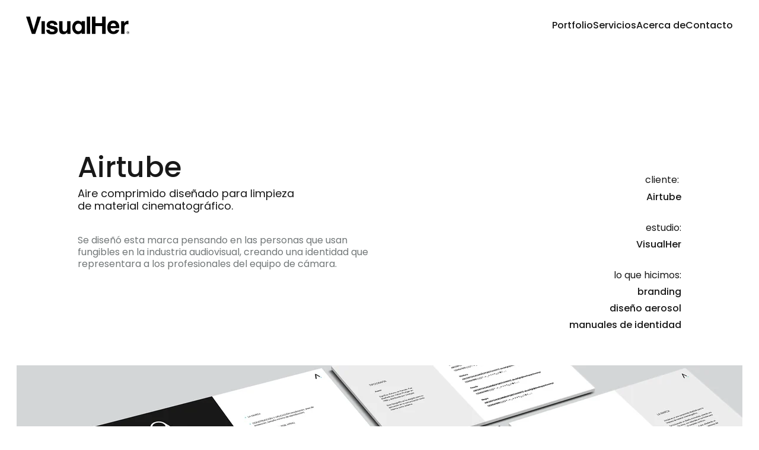

--- FILE ---
content_type: text/html
request_url: https://www.visualher.com/airtube
body_size: 17502
content:
<!DOCTYPE html><html lang="es"> <head><meta charset="utf-8"><meta name="viewport" content="width=device-width, initial-scale=1.0"><meta name="generator" content="Hostinger Website Builder"><!--[--><title>Airtube  | VisualHer | visualher</title><!----><link rel="icon" href="https://assets.zyrosite.com/cdn-cgi/image/format=auto,w=192,h=192,fit=crop,f=png/m2WbKVaQDeCV1yV6/vh_rrss_6-AMqaqBlB1yc3WBKJ.jpg"><link rel="apple-touch-icon" href="https://assets.zyrosite.com/cdn-cgi/image/format=auto,w=192,h=192,fit=crop,f=png/m2WbKVaQDeCV1yV6/vh_rrss_6-AMqaqBlB1yc3WBKJ.jpg"><meta content="https://visualher.com/airtube" property="og:url"><link rel="canonical" href="https://visualher.com/airtube"><meta content="Airtube  | VisualHer | visualher" property="og:title"><meta name="twitter:title" content="Airtube  | VisualHer | visualher"><meta content="website" property="og:type"><!----><!----><meta property="og:site_name" content="visualher"><!----><meta content="https://assets.zyrosite.com/cdn-cgi/image/format=auto,w=1200,h=630,fit=crop,f=jpeg/m2WbKVaQDeCV1yV6/logotipo_negro-AQE8z08eVltDk6an.png" property="og:image"><meta content="https://assets.zyrosite.com/cdn-cgi/image/format=auto,w=1200,h=630,fit=crop,f=jpeg/m2WbKVaQDeCV1yV6/logotipo_negro-AQE8z08eVltDk6an.png" name="twitter:image"><meta content="" property="og:image:alt"><meta content="" name="twitter:image:alt"><meta name="twitter:card" content="summary_large_image"><!----><link rel="preconnect"><!----><!----><!----><!----><!--[--><link rel="alternate" hreflang="x-default" href="https://visualher.com/airtube"><!--]--><link href="https://cdn.zyrosite.com/u1/google-fonts/font-faces?family=Poppins:wght@300;400;500&amp;family=Lora:wght@400&amp;family=Open+Sans:wght@400&amp;display=swap" rel="preconnect" crossorigin="true"><link href="https://cdn.zyrosite.com/u1/google-fonts/font-faces?family=Poppins:wght@300;400;500&amp;family=Lora:wght@400&amp;family=Open+Sans:wght@400&amp;display=swap" rel="preload" as="style"><link href="https://cdn.zyrosite.com/u1/google-fonts/font-faces?family=Poppins:wght@300;400;500&amp;family=Lora:wght@400&amp;family=Open+Sans:wght@400&amp;display=swap" rel="stylesheet" referrerpolicy="no-referrer"><!--]--><style></style><link rel="prefetch" href="https://assets.zyrosite.com/m2WbKVaQDeCV1yV6/traffic.txt"><script>(function(){const postDate = null;

			const currentDate = new Date().setHours(0, 0, 0, 0);
			const postPublishDate = new Date(postDate).setHours(0, 0, 0, 0);

			if (postPublishDate && currentDate < postPublishDate) {
				window.location.replace('/');
			}
		})();</script><link rel="stylesheet" href="/_astro-1751559209592/_slug_.CHr14eEE.css">
<style>:root{--color-meteorite-dark: #2f1c6a;--color-meteorite-dark-2: #1F1346;--color-meteorite: #8c85ff;--color-meteorite-light: #d5dfff;--color-primary-dark: #5025d1;--color-primary: #673de6;--color-primary-light: #ebe4ff;--color-primary-charts: #B39EF3;--color-danger-dark: #d63163;--color-danger: #fc5185;--color-danger-light: #ffe8ef;--color-danger-charts: #FEA8C2;--color-warning-dark: #fea419;--color-warning-dark-2: #9F6000;--color-warning-charts: #FFD28C;--color-warning: #ffcd35;--color-warning-light: #fff8e2;--color-success-dark: #008361;--color-success: #00b090;--color-success-light: #def4f0;--color-dark: #1d1e20;--color-gray-dark: #36344d;--color-gray: #727586;--color-gray-border: #dadce0;--color-gray-light: #f2f3f6;--color-light: #fff;--color-azure: #357df9;--color-azure-light: #e3ebf9;--color-azure-dark: #265ab2;--color-indigo: #6366F1}.whats-app-bubble{position:fixed;right:20px;bottom:24px;z-index:1000;display:flex;cursor:pointer;border-radius:100px;box-shadow:#00000026 0 4px 12px}#wtpQualitySign_fixedCSS,#wtpQualitySign_popupCSS{bottom:10px!important}#wtpQualitySign_fixedCSS{z-index:17!important}#wtpQualitySign_popupCSS{z-index:18!important}
</style></head> <script type="application/ld+json">{"@context":"https://schema.org/","name":"Airtube  | VisualHer","url":"https://visualher.com/airtube","image":"https://assets.zyrosite.com/cdn-cgi/image/format=auto,w=1200,h=630,fit=crop,f=jpeg/m2WbKVaQDeCV1yV6/logotipo_negro-AQE8z08eVltDk6an.png","inLanguage":"es","@type":"WebPage"}</script> <body> <div> <style>astro-island,astro-slot,astro-static-slot{display:contents}</style><script>(()=>{var e=async t=>{await(await t())()};(self.Astro||(self.Astro={})).only=e;window.dispatchEvent(new Event("astro:only"));})();;(()=>{var A=Object.defineProperty;var g=(i,o,a)=>o in i?A(i,o,{enumerable:!0,configurable:!0,writable:!0,value:a}):i[o]=a;var d=(i,o,a)=>g(i,typeof o!="symbol"?o+"":o,a);{let i={0:t=>m(t),1:t=>a(t),2:t=>new RegExp(t),3:t=>new Date(t),4:t=>new Map(a(t)),5:t=>new Set(a(t)),6:t=>BigInt(t),7:t=>new URL(t),8:t=>new Uint8Array(t),9:t=>new Uint16Array(t),10:t=>new Uint32Array(t),11:t=>1/0*t},o=t=>{let[l,e]=t;return l in i?i[l](e):void 0},a=t=>t.map(o),m=t=>typeof t!="object"||t===null?t:Object.fromEntries(Object.entries(t).map(([l,e])=>[l,o(e)]));class y extends HTMLElement{constructor(){super(...arguments);d(this,"Component");d(this,"hydrator");d(this,"hydrate",async()=>{var b;if(!this.hydrator||!this.isConnected)return;let e=(b=this.parentElement)==null?void 0:b.closest("astro-island[ssr]");if(e){e.addEventListener("astro:hydrate",this.hydrate,{once:!0});return}let c=this.querySelectorAll("astro-slot"),n={},h=this.querySelectorAll("template[data-astro-template]");for(let r of h){let s=r.closest(this.tagName);s!=null&&s.isSameNode(this)&&(n[r.getAttribute("data-astro-template")||"default"]=r.innerHTML,r.remove())}for(let r of c){let s=r.closest(this.tagName);s!=null&&s.isSameNode(this)&&(n[r.getAttribute("name")||"default"]=r.innerHTML)}let p;try{p=this.hasAttribute("props")?m(JSON.parse(this.getAttribute("props"))):{}}catch(r){let s=this.getAttribute("component-url")||"<unknown>",v=this.getAttribute("component-export");throw v&&(s+=` (export ${v})`),console.error(`[hydrate] Error parsing props for component ${s}`,this.getAttribute("props"),r),r}let u;await this.hydrator(this)(this.Component,p,n,{client:this.getAttribute("client")}),this.removeAttribute("ssr"),this.dispatchEvent(new CustomEvent("astro:hydrate"))});d(this,"unmount",()=>{this.isConnected||this.dispatchEvent(new CustomEvent("astro:unmount"))})}disconnectedCallback(){document.removeEventListener("astro:after-swap",this.unmount),document.addEventListener("astro:after-swap",this.unmount,{once:!0})}connectedCallback(){if(!this.hasAttribute("await-children")||document.readyState==="interactive"||document.readyState==="complete")this.childrenConnectedCallback();else{let e=()=>{document.removeEventListener("DOMContentLoaded",e),c.disconnect(),this.childrenConnectedCallback()},c=new MutationObserver(()=>{var n;((n=this.lastChild)==null?void 0:n.nodeType)===Node.COMMENT_NODE&&this.lastChild.nodeValue==="astro:end"&&(this.lastChild.remove(),e())});c.observe(this,{childList:!0}),document.addEventListener("DOMContentLoaded",e)}}async childrenConnectedCallback(){let e=this.getAttribute("before-hydration-url");e&&await import(e),this.start()}async start(){let e=JSON.parse(this.getAttribute("opts")),c=this.getAttribute("client");if(Astro[c]===void 0){window.addEventListener(`astro:${c}`,()=>this.start(),{once:!0});return}try{await Astro[c](async()=>{let n=this.getAttribute("renderer-url"),[h,{default:p}]=await Promise.all([import(this.getAttribute("component-url")),n?import(n):()=>()=>{}]),u=this.getAttribute("component-export")||"default";if(!u.includes("."))this.Component=h[u];else{this.Component=h;for(let f of u.split("."))this.Component=this.Component[f]}return this.hydrator=p,this.hydrate},e,this)}catch(n){console.error(`[astro-island] Error hydrating ${this.getAttribute("component-url")}`,n)}}attributeChangedCallback(){this.hydrate()}}d(y,"observedAttributes",["props"]),customElements.get("astro-island")||customElements.define("astro-island",y)}})();</script><astro-island uid="Z1TbDOx" component-url="/_astro-1751559209592/ClientHead.CJ39Wf-E.js" component-export="default" renderer-url="/_astro-1751559209592/client.Dx9cM9g2.js" props="{&quot;page-noindex&quot;:[0,false],&quot;canonical-url&quot;:[0,&quot;https://visualher.com/airtube&quot;],&quot;site-meta&quot;:[0,{&quot;GAId&quot;:[0,&quot;-&quot;],&quot;hotjar&quot;:[0,&quot;&quot;],&quot;version&quot;:[0,192],&quot;template&quot;:[0,&quot;gust&quot;],&quot;metaTitle&quot;:[0,&quot;visualher.studio&quot;],&quot;customMeta&quot;:[0,&quot;&quot;],&quot;ogImageAlt&quot;:[0,&quot;&quot;],&quot;faviconPath&quot;:[0,&quot;vh_rrss_6-AMqaqBlB1yc3WBKJ.jpg&quot;],&quot;ogImagePath&quot;:[0,&quot;logotipo_negro-AQE8z08eVltDk6an.png&quot;],&quot;defaultLocale&quot;:[0,&quot;system&quot;],&quot;facebookPixel&quot;:[0,&quot;&quot;],&quot;faviconOrigin&quot;:[0,&quot;assets&quot;],&quot;ogImageOrigin&quot;:[0,&quot;assets&quot;],&quot;googleAnalytics&quot;:[0,&quot;&quot;],&quot;googleTagManager&quot;:[0,&quot;&quot;],&quot;stripePublicApiKey&quot;:[0,&quot;&quot;],&quot;isPrivateModeActive&quot;:[0,false],&quot;demoEcommerceStoreId&quot;:[0,&quot;demo_01G0E9P2R0CFTNBWEEFCEV8EG5&quot;],&quot;shouldAddWWWPrefixToDomain&quot;:[0,false]}],&quot;domain&quot;:[0,&quot;visualher.com&quot;]}" ssr client="only" opts="{&quot;name&quot;:&quot;ClientHead&quot;,&quot;value&quot;:&quot;vue&quot;}"></astro-island> <script>(()=>{var e=async t=>{await(await t())()};(self.Astro||(self.Astro={})).load=e;window.dispatchEvent(new Event("astro:load"));})();</script><astro-island uid="Z2o9kI6" prefix="v1" component-url="/_astro-1751559209592/Page.BxtCm9LQ.js" component-export="default" renderer-url="/_astro-1751559209592/client.Dx9cM9g2.js" props="{&quot;pageData&quot;:[0,{&quot;pages&quot;:[0,{&quot;home&quot;:[0,{&quot;meta&quot;:[0,{&quot;title&quot;:[0,&quot;Soluciones digitales, diseño gráfico y audiovisual para empresas&quot;],&quot;noindex&quot;:[0,false],&quot;keywords&quot;:[1,[[0,&quot;diseño gráfico&quot;],[0,&quot;audiovisual&quot;],[0,&quot;Soluciones digitales&quot;]]],&quot;password&quot;:[0,&quot;&quot;],&quot;ogImageAlt&quot;:[0,&quot;&quot;],&quot;description&quot;:[0,&quot;Visualher ofrece soluciones digitales, diseño gráfico y audiovisual para empresas en colaboración con estudios y agencias de comunicación. Estamos ubicados en Madrid.&quot;],&quot;ogImagePath&quot;:[0,&quot;logotipo_negro-AQE8z08eVltDk6an.png&quot;],&quot;focusKeyword&quot;:[0,&quot;diseño gráfico&quot;],&quot;ogImageOrigin&quot;:[0,&quot;assets&quot;],&quot;passwordDesign&quot;:[0,&quot;default&quot;],&quot;passwordBackText&quot;:[0,&quot;Volver a&quot;],&quot;passwordButtonText&quot;:[0,&quot;Ingresar&quot;],&quot;passwordHeadingText&quot;:[0,&quot;Área de visitante&quot;],&quot;passwordSubheadingText&quot;:[0,&quot;Por favor, ingresa la contraseña para acceder a la página&quot;],&quot;passwordPlaceholderText&quot;:[0,&quot;Ingresa la contraseña&quot;]}],&quot;name&quot;:[0,&quot;Portfolio&quot;],&quot;slug&quot;:[0,&quot;homeportfolio&quot;],&quot;type&quot;:[0,&quot;default&quot;],&quot;blocks&quot;:[1,[[0,&quot;block0&quot;],[0,&quot;block2&quot;],[0,&quot;OGm4T0Yd&quot;],[0,&quot;zUjqyQ&quot;]]],&quot;hiddenSlots&quot;:[1,[]]}],&quot;z20haI&quot;:[0,{&quot;meta&quot;:[0,{&quot;title&quot;:[0,&quot;Carrizo Estudio  | VisualHer&quot;],&quot;noindex&quot;:[0,false],&quot;password&quot;:[0,&quot;&quot;],&quot;ogImageAlt&quot;:[0,&quot;&quot;],&quot;description&quot;:[0,&quot;&quot;],&quot;passwordDesign&quot;:[0,&quot;default&quot;],&quot;passwordBackText&quot;:[0,&quot;Volver a&quot;],&quot;passwordButtonText&quot;:[0,&quot;Ingresar&quot;],&quot;passwordHeadingText&quot;:[0,&quot;Área de visitante&quot;],&quot;passwordSubheadingText&quot;:[0,&quot;Por favor, ingresa la contraseña para acceder a la página&quot;],&quot;passwordPlaceholderText&quot;:[0,&quot;Ingresa la contraseña&quot;]}],&quot;name&quot;:[0,&quot;Carrizo Estudio&quot;],&quot;slug&quot;:[0,&quot;carrizo-estudio&quot;],&quot;type&quot;:[0,&quot;default&quot;],&quot;blocks&quot;:[1,[[0,&quot;zTSC99&quot;],[0,&quot;zwnoRX&quot;],[0,&quot;zbJoK5&quot;],[0,&quot;z4xlK3&quot;],[0,&quot;zqtTmb&quot;]]],&quot;hiddenSlots&quot;:[1,[]]}],&quot;z5nRBA&quot;:[0,{&quot;meta&quot;:[0,{&quot;title&quot;:[0,&quot;Invernadero  | VisualHer&quot;],&quot;noindex&quot;:[0,false],&quot;password&quot;:[0,&quot;&quot;],&quot;ogImageAlt&quot;:[0,&quot;&quot;],&quot;description&quot;:[0,&quot;&quot;],&quot;passwordDesign&quot;:[0,&quot;default&quot;],&quot;passwordBackText&quot;:[0,&quot;Volver a&quot;],&quot;passwordButtonText&quot;:[0,&quot;Ingresar&quot;],&quot;passwordHeadingText&quot;:[0,&quot;Área de visitante&quot;],&quot;passwordSubheadingText&quot;:[0,&quot;Por favor, ingresa la contraseña para acceder a la página&quot;],&quot;passwordPlaceholderText&quot;:[0,&quot;Ingresa la contraseña&quot;]}],&quot;name&quot;:[0,&quot;Invernadero&quot;],&quot;slug&quot;:[0,&quot;invernadero&quot;],&quot;type&quot;:[0,&quot;default&quot;],&quot;blocks&quot;:[1,[[0,&quot;zMnkYu&quot;],[0,&quot;zkxkYM&quot;],[0,&quot;zysCOL&quot;],[0,&quot;zCIXox&quot;]]],&quot;hiddenSlots&quot;:[1,[]]}],&quot;zBjXN2&quot;:[0,{&quot;meta&quot;:[0,{&quot;noindex&quot;:[0,false],&quot;password&quot;:[0,&quot;&quot;],&quot;ogImageAlt&quot;:[0,&quot;&quot;],&quot;passwordDesign&quot;:[0,&quot;default&quot;],&quot;passwordBackText&quot;:[0,&quot;Volver a&quot;],&quot;passwordButtonText&quot;:[0,&quot;Ingresar&quot;],&quot;passwordHeadingText&quot;:[0,&quot;Área de visitante&quot;],&quot;passwordSubheadingText&quot;:[0,&quot;Por favor, ingresa la contraseña para acceder a la página&quot;],&quot;passwordPlaceholderText&quot;:[0,&quot;Ingresa la contraseña&quot;]}],&quot;name&quot;:[0,&quot;Textos legales&quot;],&quot;slug&quot;:[0,&quot;textos-legales&quot;],&quot;type&quot;:[0,&quot;default&quot;],&quot;blocks&quot;:[1,[[0,&quot;zzU6AB&quot;]]]}],&quot;zSeUep&quot;:[0,{&quot;meta&quot;:[0,{&quot;title&quot;:[0,&quot;Acerca de. Diseño estratégico e identidad visual&quot;],&quot;noindex&quot;:[0,false],&quot;keywords&quot;:[1,[[0,&quot;diseño estratégico&quot;],[0,&quot;identidad visual&quot;],[0,&quot;digitalización de procesos&quot;]]],&quot;password&quot;:[0,&quot;&quot;],&quot;ogImageAlt&quot;:[0,&quot;&quot;],&quot;description&quot;:[0,&quot;Visualher es un estudio de diseño estratégico que se especializa en identidad visual, comunicación digital y transformación operativa. Ofrecemos soluciones creativas para empresas en crecimiento, incluyendo branding, diseño gráfico, desarrollo web y digitalización de procesos.&quot;],&quot;focusKeyword&quot;:[0,&quot;diseño estratégico&quot;],&quot;passwordDesign&quot;:[0,&quot;default&quot;],&quot;passwordBackText&quot;:[0,&quot;Volver a&quot;],&quot;passwordButtonText&quot;:[0,&quot;Ingresar&quot;],&quot;passwordHeadingText&quot;:[0,&quot;Área de visitante&quot;],&quot;passwordSubheadingText&quot;:[0,&quot;Por favor, ingresa la contraseña para acceder a la página&quot;],&quot;passwordPlaceholderText&quot;:[0,&quot;Ingresa la contraseña&quot;]}],&quot;name&quot;:[0,&quot;Acerca de&quot;],&quot;slug&quot;:[0,&quot;acercade&quot;],&quot;type&quot;:[0,&quot;default&quot;],&quot;blocks&quot;:[1,[[0,&quot;zr1PTG&quot;],[0,&quot;zDks9r&quot;],[0,&quot;z9zEan&quot;]]],&quot;hiddenSlots&quot;:[1,[]]}],&quot;zi70qI&quot;:[0,{&quot;meta&quot;:[0,{&quot;title&quot;:[0,&quot;Clear Channel  | VisualHer&quot;],&quot;noindex&quot;:[0,false],&quot;password&quot;:[0,&quot;&quot;],&quot;ogImageAlt&quot;:[0,&quot;&quot;],&quot;description&quot;:[0,&quot;&quot;],&quot;passwordDesign&quot;:[0,&quot;default&quot;],&quot;passwordBackText&quot;:[0,&quot;Volver a&quot;],&quot;passwordButtonText&quot;:[0,&quot;Ingresar&quot;],&quot;passwordHeadingText&quot;:[0,&quot;Área de visitante&quot;],&quot;passwordSubheadingText&quot;:[0,&quot;Por favor, ingresa la contraseña para acceder a la página&quot;],&quot;passwordPlaceholderText&quot;:[0,&quot;Ingresa la contraseña&quot;]}],&quot;name&quot;:[0,&quot;Clear Channel&quot;],&quot;slug&quot;:[0,&quot;clear-channel&quot;],&quot;type&quot;:[0,&quot;default&quot;],&quot;blocks&quot;:[1,[[0,&quot;zo9IgJ&quot;],[0,&quot;zesz4F&quot;],[0,&quot;zZna-J&quot;],[0,&quot;z7hjeJ&quot;],[0,&quot;zZPwsg&quot;]]],&quot;hiddenSlots&quot;:[1,[]]}],&quot;zijSWU&quot;:[0,{&quot;meta&quot;:[0,{&quot;title&quot;:[0,&quot;Legal Army  | VisualHer&quot;],&quot;noindex&quot;:[0,false],&quot;password&quot;:[0,&quot;&quot;],&quot;ogImageAlt&quot;:[0,&quot;&quot;],&quot;description&quot;:[0,&quot;&quot;],&quot;passwordDesign&quot;:[0,&quot;default&quot;],&quot;passwordBackText&quot;:[0,&quot;Volver a&quot;],&quot;passwordButtonText&quot;:[0,&quot;Ingresar&quot;],&quot;passwordHeadingText&quot;:[0,&quot;Área de visitante&quot;],&quot;passwordSubheadingText&quot;:[0,&quot;Por favor, ingresa la contraseña para acceder a la página&quot;],&quot;passwordPlaceholderText&quot;:[0,&quot;Ingresa la contraseña&quot;]}],&quot;name&quot;:[0,&quot;Legal Army&quot;],&quot;slug&quot;:[0,&quot;legal-army&quot;],&quot;type&quot;:[0,&quot;default&quot;],&quot;blocks&quot;:[1,[[0,&quot;zKKxlp&quot;],[0,&quot;zJs-Jz&quot;],[0,&quot;zzhO0l&quot;],[0,&quot;zsqPo1&quot;],[0,&quot;zpjQNO&quot;]]],&quot;hiddenSlots&quot;:[1,[]]}],&quot;zr_ID3&quot;:[0,{&quot;meta&quot;:[0,{&quot;title&quot;:[0,&quot;Create  | VisualHer&quot;],&quot;noindex&quot;:[0,false],&quot;password&quot;:[0,&quot;&quot;],&quot;ogImageAlt&quot;:[0,&quot;&quot;],&quot;description&quot;:[0,&quot;&quot;],&quot;passwordDesign&quot;:[0,&quot;default&quot;],&quot;passwordBackText&quot;:[0,&quot;Volver a&quot;],&quot;passwordButtonText&quot;:[0,&quot;Ingresar&quot;],&quot;passwordHeadingText&quot;:[0,&quot;Área de visitante&quot;],&quot;passwordSubheadingText&quot;:[0,&quot;Por favor, ingresa la contraseña para acceder a la página&quot;],&quot;passwordPlaceholderText&quot;:[0,&quot;Ingresa la contraseña&quot;]}],&quot;name&quot;:[0,&quot;Create&quot;],&quot;slug&quot;:[0,&quot;create&quot;],&quot;type&quot;:[0,&quot;default&quot;],&quot;blocks&quot;:[1,[[0,&quot;z1d7RQ&quot;],[0,&quot;zxl7rJ&quot;],[0,&quot;ziJ0m1&quot;],[0,&quot;zqt8kq&quot;]]],&quot;hiddenSlots&quot;:[1,[]]}],&quot;zsOg3X&quot;:[0,{&quot;meta&quot;:[0,{&quot;title&quot;:[0,&quot;Simplicity  | VisualHer&quot;],&quot;noindex&quot;:[0,false],&quot;password&quot;:[0,&quot;&quot;],&quot;ogImageAlt&quot;:[0,&quot;&quot;],&quot;description&quot;:[0,&quot;&quot;],&quot;passwordDesign&quot;:[0,&quot;default&quot;],&quot;passwordBackText&quot;:[0,&quot;Volver a&quot;],&quot;passwordButtonText&quot;:[0,&quot;Ingresar&quot;],&quot;passwordHeadingText&quot;:[0,&quot;Área de visitante&quot;],&quot;passwordSubheadingText&quot;:[0,&quot;Por favor, ingresa la contraseña para acceder a la página&quot;],&quot;passwordPlaceholderText&quot;:[0,&quot;Ingresa la contraseña&quot;]}],&quot;name&quot;:[0,&quot;Simplicity&quot;],&quot;slug&quot;:[0,&quot;simplicity&quot;],&quot;type&quot;:[0,&quot;default&quot;],&quot;blocks&quot;:[1,[[0,&quot;zkQnev&quot;],[0,&quot;zB5wT0&quot;],[0,&quot;ziqwsu&quot;],[0,&quot;zv5eRZ&quot;],[0,&quot;z9KGPB&quot;]]],&quot;hiddenSlots&quot;:[1,[]]}],&quot;ztIIkS&quot;:[0,{&quot;meta&quot;:[0,{&quot;title&quot;:[0,&quot;Teka  | VisualHer&quot;],&quot;noindex&quot;:[0,false],&quot;password&quot;:[0,&quot;&quot;],&quot;ogImageAlt&quot;:[0,&quot;&quot;],&quot;description&quot;:[0,&quot;&quot;],&quot;passwordDesign&quot;:[0,&quot;default&quot;],&quot;passwordBackText&quot;:[0,&quot;Volver a&quot;],&quot;passwordButtonText&quot;:[0,&quot;Ingresar&quot;],&quot;passwordHeadingText&quot;:[0,&quot;Área de visitante&quot;],&quot;passwordSubheadingText&quot;:[0,&quot;Por favor, ingresa la contraseña para acceder a la página&quot;],&quot;passwordPlaceholderText&quot;:[0,&quot;Ingresa la contraseña&quot;]}],&quot;name&quot;:[0,&quot;Teka&quot;],&quot;slug&quot;:[0,&quot;teka&quot;],&quot;type&quot;:[0,&quot;default&quot;],&quot;blocks&quot;:[1,[[0,&quot;z80nHS&quot;],[0,&quot;zpgAEj&quot;],[0,&quot;zl1wpN&quot;],[0,&quot;z3z8gt&quot;],[0,&quot;zBDIwz&quot;]]],&quot;hiddenSlots&quot;:[1,[]]}],&quot;zzjXb0&quot;:[0,{&quot;meta&quot;:[0,{&quot;title&quot;:[0,&quot;Airtube  | VisualHer&quot;],&quot;noindex&quot;:[0,false],&quot;password&quot;:[0,&quot;&quot;],&quot;ogImageAlt&quot;:[0,&quot;&quot;],&quot;description&quot;:[0,&quot;&quot;],&quot;passwordDesign&quot;:[0,&quot;default&quot;],&quot;passwordBackText&quot;:[0,&quot;Volver a&quot;],&quot;passwordButtonText&quot;:[0,&quot;Ingresar&quot;],&quot;passwordHeadingText&quot;:[0,&quot;Área de visitante&quot;],&quot;passwordSubheadingText&quot;:[0,&quot;Por favor, ingresa la contraseña para acceder a la página&quot;],&quot;passwordPlaceholderText&quot;:[0,&quot;Ingresa la contraseña&quot;]}],&quot;name&quot;:[0,&quot;Airtube&quot;],&quot;slug&quot;:[0,&quot;airtube&quot;],&quot;type&quot;:[0,&quot;default&quot;],&quot;blocks&quot;:[1,[[0,&quot;zILJAj&quot;],[0,&quot;zpkQBO&quot;],[0,&quot;zTEvJC&quot;]]],&quot;hiddenSlots&quot;:[1,[]]}],&quot;71S1RH_lF&quot;:[0,{&quot;meta&quot;:[0,{&quot;title&quot;:[0,&quot;Contacto  | VisualHer&quot;],&quot;noindex&quot;:[0,false],&quot;password&quot;:[0,&quot;&quot;],&quot;ogImageAlt&quot;:[0,&quot;&quot;],&quot;description&quot;:[0,&quot;&quot;],&quot;passwordDesign&quot;:[0,&quot;default&quot;],&quot;passwordBackText&quot;:[0,&quot;Volver a&quot;],&quot;passwordButtonText&quot;:[0,&quot;Ingresar&quot;],&quot;passwordHeadingText&quot;:[0,&quot;Área de visitante&quot;],&quot;passwordSubheadingText&quot;:[0,&quot;Por favor, ingresa la contraseña para acceder a la página&quot;],&quot;passwordPlaceholderText&quot;:[0,&quot;Ingresa la contraseña&quot;]}],&quot;name&quot;:[0,&quot;Contacto&quot;],&quot;slug&quot;:[0,&quot;contacto&quot;],&quot;type&quot;:[0,&quot;default&quot;],&quot;blocks&quot;:[1,[[0,&quot;z7mhu2&quot;]]],&quot;hiddenSlots&quot;:[1,[]]}],&quot;L3U5hadsf&quot;:[0,{&quot;meta&quot;:[0,{&quot;title&quot;:[0,&quot;Servicios. Diseño estratégico e identidad visual en Madrid&quot;],&quot;noindex&quot;:[0,false],&quot;keywords&quot;:[1,[[0,&quot;diseño estratégico&quot;],[0,&quot;identidad visual&quot;],[0,&quot;transformación operativa&quot;]]],&quot;password&quot;:[0,&quot;&quot;],&quot;ogImageAlt&quot;:[0,&quot;&quot;],&quot;description&quot;:[0,&quot;Visualher es un estudio de diseño estratégico en Madrid que se especializa en identidad visual, comunicación digital y transformación operativa. Ofrecemos soluciones creativas para empresas en crecimiento, incluyendo branding, diseño gráfico, desarrollo web y digitalización de procesos.&quot;],&quot;focusKeyword&quot;:[0,&quot;diseño estratégico&quot;],&quot;passwordDesign&quot;:[0,&quot;default&quot;],&quot;passwordBackText&quot;:[0,&quot;Volver a&quot;],&quot;passwordButtonText&quot;:[0,&quot;Ingresar&quot;],&quot;passwordHeadingText&quot;:[0,&quot;Área de visitante&quot;],&quot;passwordSubheadingText&quot;:[0,&quot;Por favor, ingresa la contraseña para acceder a la página&quot;],&quot;passwordPlaceholderText&quot;:[0,&quot;Ingresa la contraseña&quot;]}],&quot;name&quot;:[0,&quot;Servicios&quot;],&quot;slug&quot;:[0,&quot;servicios&quot;],&quot;type&quot;:[0,&quot;default&quot;],&quot;blocks&quot;:[1,[[0,&quot;block0-L3U5hadsf&quot;],[0,&quot;zgZBRQ&quot;],[0,&quot;zXEWUf&quot;],[0,&quot;zSuLfl&quot;],[0,&quot;zs2ec4&quot;]]],&quot;hiddenSlots&quot;:[1,[]]}],&quot;cL29LTEaC&quot;:[0,{&quot;meta&quot;:[0,{&quot;title&quot;:[0,&quot;Good Rebels  | VisualHer&quot;],&quot;noindex&quot;:[0,false],&quot;password&quot;:[0,&quot;&quot;],&quot;ogImageAlt&quot;:[0,&quot;&quot;],&quot;description&quot;:[0,&quot;&quot;],&quot;passwordDesign&quot;:[0,&quot;default&quot;],&quot;passwordBackText&quot;:[0,&quot;Volver a&quot;],&quot;passwordButtonText&quot;:[0,&quot;Ingresar&quot;],&quot;passwordHeadingText&quot;:[0,&quot;Área de visitante&quot;],&quot;passwordSubheadingText&quot;:[0,&quot;Por favor, ingresa la contraseña para acceder a la página&quot;],&quot;passwordPlaceholderText&quot;:[0,&quot;Ingresa la contraseña&quot;]}],&quot;name&quot;:[0,&quot;Good Rebels&quot;],&quot;slug&quot;:[0,&quot;good-rebels&quot;],&quot;type&quot;:[0,&quot;default&quot;],&quot;blocks&quot;:[1,[[0,&quot;block0-L3U5hadsf-cL29LTEaC&quot;],[0,&quot;71cHNQO2k-cL29LTEaC&quot;],[0,&quot;zEocFY&quot;],[0,&quot;zDEsR0&quot;],[0,&quot;7l-nqtgKE&quot;]]],&quot;hiddenSlots&quot;:[1,[]]}]}],&quot;blocks&quot;:[0,{&quot;header&quot;:[0,{&quot;slot&quot;:[0,&quot;header&quot;],&quot;type&quot;:[0,&quot;BlockNavigation&quot;],&quot;mobile&quot;:[0,{&quot;height&quot;:[0,76],&quot;logoHeight&quot;:[0,20]}],&quot;desktop&quot;:[0,{&quot;height&quot;:[0,86],&quot;logoHeight&quot;:[0,30]}],&quot;settings&quot;:[0,{&quot;styles&quot;:[0,{&quot;width&quot;:[0,&quot;1240px&quot;],&quot;padding&quot;:[0,&quot;28px 16px 28px 16px&quot;],&quot;logo-width&quot;:[0,&quot;174px&quot;],&quot;cartIconSize&quot;:[0,&quot;24px&quot;],&quot;link-spacing&quot;:[0,&quot;40px&quot;],&quot;m-logo-width&quot;:[0,&quot;114px&quot;],&quot;m-link-spacing&quot;:[0,&quot;24px&quot;],&quot;element-spacing&quot;:[0,&quot;32px&quot;],&quot;contrastBackgroundColor&quot;:[0,&quot;rgb(224, 224, 224)&quot;]}],&quot;cartText&quot;:[0,&quot;Shopping bag&quot;],&quot;isSticky&quot;:[0,true],&quot;showLogo&quot;:[0,true],&quot;headerLayout&quot;:[0,&quot;desktop-1&quot;],&quot;isCartVisible&quot;:[0,true],&quot;logoImagePath&quot;:[0,&quot;logotipo_negro-AQE8z08eVltDk6an.png&quot;],&quot;mHeaderLayout&quot;:[0,&quot;mobile-1&quot;],&quot;logoImageOrigin&quot;:[0,&quot;assets&quot;],&quot;selectedLogoType&quot;:[0,&quot;image&quot;],&quot;mobileLinksAlignment&quot;:[0,&quot;right&quot;]}],&quot;zindexes&quot;:[1,[]],&quot;background&quot;:[0,{&quot;color&quot;:[0,&quot;rgb(255, 255, 255)&quot;],&quot;current&quot;:[0,&quot;color&quot;],&quot;isTransparent&quot;:[0,true],&quot;temporaryBackground&quot;:[0,{&quot;color&quot;:[0,&quot;#fff&quot;],&quot;current&quot;:[0,&quot;color&quot;],&quot;isTransparent&quot;:[0,false]}]}],&quot;components&quot;:[1,[]],&quot;fontFamily&quot;:[0,&quot;Poppins&quot;],&quot;fontWeight&quot;:[0,500],&quot;logoAspectRatio&quot;:[0,5.895277207392197],&quot;navLinkTextColor&quot;:[0,&quot;rgb(24, 24, 24)&quot;],&quot;navLinkTextColorHover&quot;:[0,&quot;rgb(162, 165, 166)&quot;]}],&quot;zEIz1Z&quot;:[0,{&quot;slot&quot;:[0,&quot;footer&quot;],&quot;type&quot;:[0,&quot;BlockLayout&quot;],&quot;mobile&quot;:[0,{&quot;minHeight&quot;:[0,345]}],&quot;desktop&quot;:[0,{&quot;minHeight&quot;:[0,304]}],&quot;settings&quot;:[0,{&quot;styles&quot;:[0,{&quot;cols&quot;:[0,&quot;12&quot;],&quot;rows&quot;:[0,4],&quot;width&quot;:[0,&quot;1224px&quot;],&quot;m-rows&quot;:[0,&quot;1&quot;],&quot;col-gap&quot;:[0,&quot;24px&quot;],&quot;row-gap&quot;:[0,&quot;16px&quot;],&quot;row-size&quot;:[0,&quot;48px&quot;],&quot;column-gap&quot;:[0,&quot;24px&quot;],&quot;block-padding&quot;:[0,&quot;16px 0 16px 0&quot;],&quot;m-block-padding&quot;:[0,&quot;40px 16px 40px 16px&quot;]}]}],&quot;zindexes&quot;:[1,[[0,&quot;zMyAol&quot;],[0,&quot;z35dbr&quot;],[0,&quot;zPHVNg&quot;],[0,&quot;z4xd2e&quot;],[0,&quot;z-8z_J&quot;]]],&quot;background&quot;:[0,{&quot;color&quot;:[0,&quot;rgb(24, 24, 24)&quot;],&quot;current&quot;:[0,&quot;color&quot;]}],&quot;components&quot;:[1,[[0,&quot;zMyAol&quot;],[0,&quot;z35dbr&quot;],[0,&quot;zPHVNg&quot;],[0,&quot;z4xd2e&quot;],[0,&quot;z-8z_J&quot;]]],&quot;initialBlockId&quot;:[0,&quot;M0MkL5Umj&quot;]}],&quot;zILJAj&quot;:[0,{&quot;type&quot;:[0,&quot;BlockLayout&quot;],&quot;mobile&quot;:[0,{&quot;minHeight&quot;:[0,654]}],&quot;desktop&quot;:[0,{&quot;minHeight&quot;:[0,515]}],&quot;settings&quot;:[0,{&quot;styles&quot;:[0,{&quot;rows&quot;:[0,9],&quot;width&quot;:[0,&quot;1224px&quot;],&quot;m-rows&quot;:[0,&quot;8&quot;],&quot;row-gap&quot;:[0,&quot;16px&quot;],&quot;row-size&quot;:[0,&quot;48px&quot;],&quot;column-gap&quot;:[0,&quot;24px&quot;],&quot;block-padding&quot;:[0,&quot;40px 0px&quot;],&quot;m-block-padding&quot;:[0,&quot;40px 16px 40px 16px&quot;],&quot;oldContentWidth&quot;:[0,&quot;1600px&quot;]}]}],&quot;zindexes&quot;:[1,[[0,&quot;zsonIH&quot;],[0,&quot;zwz7IU&quot;],[0,&quot;zVfZ7w&quot;],[0,&quot;z2XPg1&quot;]]],&quot;background&quot;:[0,{&quot;color&quot;:[0,&quot;rgb(255, 255, 255)&quot;],&quot;current&quot;:[0,&quot;color&quot;]}],&quot;components&quot;:[1,[[0,&quot;zsonIH&quot;],[0,&quot;zwz7IU&quot;],[0,&quot;zVfZ7w&quot;],[0,&quot;z2XPg1&quot;]]],&quot;initialBlockId&quot;:[0,&quot;zKKxlp&quot;]}],&quot;zTEvJC&quot;:[0,{&quot;type&quot;:[0,&quot;BlockLayout&quot;],&quot;mobile&quot;:[0,{&quot;minHeight&quot;:[0,99]}],&quot;desktop&quot;:[0,{&quot;minHeight&quot;:[0,134]}],&quot;settings&quot;:[0,{&quot;styles&quot;:[0,{&quot;rows&quot;:[0,2],&quot;width&quot;:[0,&quot;1224px&quot;],&quot;m-rows&quot;:[0,&quot;1&quot;],&quot;row-gap&quot;:[0,&quot;16px&quot;],&quot;row-size&quot;:[0,&quot;48px&quot;],&quot;column-gap&quot;:[0,&quot;24px&quot;],&quot;block-padding&quot;:[0,&quot;40px 0px&quot;],&quot;m-block-padding&quot;:[0,&quot;40px 16px 40px 16px&quot;],&quot;oldContentWidth&quot;:[0,&quot;1400px&quot;]}]}],&quot;zindexes&quot;:[1,[[0,&quot;z6mesI&quot;]]],&quot;background&quot;:[0,{&quot;color&quot;:[0,&quot;rgb(255, 255, 255)&quot;],&quot;current&quot;:[0,&quot;color&quot;]}],&quot;components&quot;:[1,[[0,&quot;z6mesI&quot;]]],&quot;initialBlockId&quot;:[0,&quot;7l-nqtgKE&quot;]}],&quot;zpkQBO&quot;:[0,{&quot;type&quot;:[0,&quot;BlockLayout&quot;],&quot;mobile&quot;:[0,{&quot;minHeight&quot;:[0,1586]}],&quot;desktop&quot;:[0,{&quot;minHeight&quot;:[0,2674]}],&quot;settings&quot;:[0,{&quot;styles&quot;:[0,{&quot;rows&quot;:[0,11],&quot;width&quot;:[0,&quot;1224px&quot;],&quot;m-rows&quot;:[0,&quot;8&quot;],&quot;row-gap&quot;:[0,&quot;16px&quot;],&quot;row-size&quot;:[0,&quot;48px&quot;],&quot;column-gap&quot;:[0,&quot;24px&quot;],&quot;block-padding&quot;:[0,&quot;16px 0&quot;],&quot;m-block-padding&quot;:[0,&quot;16px 16px 16px 16px&quot;],&quot;oldContentWidth&quot;:[0,&quot;1600px&quot;]}]}],&quot;zindexes&quot;:[1,[[0,&quot;zb9zl1&quot;],[0,&quot;zASW1L&quot;],[0,&quot;z5ZjBi&quot;],[0,&quot;zbVRRD&quot;]]],&quot;background&quot;:[0,{&quot;color&quot;:[0,&quot;rgb(255, 255, 255)&quot;],&quot;current&quot;:[0,&quot;color&quot;]}],&quot;components&quot;:[1,[[0,&quot;zb9zl1&quot;],[0,&quot;zASW1L&quot;],[0,&quot;z5ZjBi&quot;],[0,&quot;zbVRRD&quot;]]],&quot;initialBlockId&quot;:[0,&quot;zJs-Jz&quot;]}]}],&quot;elements&quot;:[0,{&quot;z-8z_J&quot;:[0,{&quot;rel&quot;:[0,&quot;&quot;],&quot;href&quot;:[0,&quot;/textos-legales&quot;],&quot;type&quot;:[0,&quot;GridButton&quot;],&quot;mobile&quot;:[0,{&quot;top&quot;:[0,273],&quot;left&quot;:[0,99],&quot;width&quot;:[0,130],&quot;height&quot;:[0,50]}],&quot;target&quot;:[0,&quot;_self&quot;],&quot;content&quot;:[0,&quot;Textos legales&quot;],&quot;desktop&quot;:[0,{&quot;top&quot;:[0,119],&quot;left&quot;:[0,227],&quot;width&quot;:[0,131],&quot;height&quot;:[0,29],&quot;fontSize&quot;:[0,13]}],&quot;linkType&quot;:[0,&quot;page&quot;],&quot;settings&quot;:[0,{&quot;type&quot;:[0,&quot;primary&quot;],&quot;styles&quot;:[0,{&quot;align&quot;:[0,&quot;center&quot;],&quot;justify&quot;:[0,&quot;center&quot;],&quot;m-element-margin&quot;:[0,&quot;0 0 16px 0&quot;]}]}],&quot;fontColor&quot;:[0,&quot;rgb(255, 255, 255)&quot;],&quot;borderColor&quot;:[0,&quot;rgb(0, 0, 0)&quot;],&quot;borderRadius&quot;:[0,8],&quot;linkedPageId&quot;:[0,&quot;zBjXN2&quot;],&quot;fontColorHover&quot;:[0,&quot;rgb(24, 24, 24)&quot;],&quot;backgroundColor&quot;:[0,&quot;rgb(50, 50, 50)&quot;],&quot;borderColorHover&quot;:[0,&quot;rgb(0, 0, 0)&quot;],&quot;backgroundColorHover&quot;:[0,&quot;rgb(255, 255, 255)&quot;]}],&quot;z2XPg1&quot;:[0,{&quot;type&quot;:[0,&quot;GridTextBox&quot;],&quot;mobile&quot;:[0,{&quot;top&quot;:[0,333],&quot;left&quot;:[0,0],&quot;width&quot;:[0,328],&quot;height&quot;:[0,321]}],&quot;content&quot;:[0,&quot;&lt;p dir=\&quot;auto\&quot; style=\&quot;--lineHeightDesktop: 0.5; margin-bottom: 15px\&quot; class=\&quot;body-large\&quot;&gt;&lt;/p&gt;&lt;p dir=\&quot;auto\&quot; style=\&quot;--lineHeightMobile: 1.3; --lineHeightDesktop: 1.3; --fontSizeMobile: 14px; --fontSizeDesktop: 16px; margin-bottom: 9px\&quot; class=\&quot;body-large\&quot;&gt;&lt;span style=\&quot;color: rgb(24, 24, 24); font-family: Poppins; font-weight: 400\&quot;&gt;cliente: &lt;/span&gt;&lt;/p&gt;&lt;p dir=\&quot;auto\&quot; style=\&quot;--lineHeightMobile: 1.3; --lineHeightDesktop: 1.3; --fontSizeMobile: 14px; --fontSizeDesktop: 16px; margin-bottom: 32px\&quot; class=\&quot;body-large\&quot;&gt;&lt;span style=\&quot;color: rgb(24, 24, 24); font-family: Poppins; font-weight: 500\&quot;&gt;Airtube&lt;/span&gt;&lt;/p&gt;&lt;p dir=\&quot;auto\&quot; style=\&quot;--lineHeightMobile: 1.3; --lineHeightDesktop: 1.3; --fontSizeMobile: 14px; --fontSizeDesktop: 16px; margin-bottom: 8px\&quot; class=\&quot;body-large\&quot;&gt;&lt;span style=\&quot;color: rgb(24, 24, 24); font-family: Poppins; font-weight: 400\&quot;&gt;estudio:&lt;/span&gt;&lt;/p&gt;&lt;p dir=\&quot;auto\&quot; style=\&quot;--lineHeightMobile: 1.3; --lineHeightDesktop: 1.3; --fontSizeMobile: 14px; --fontSizeDesktop: 16px\&quot; class=\&quot;body-large\&quot;&gt;&lt;span style=\&quot;color: rgb(24, 24, 24); font-family: Poppins; font-weight: 500\&quot;&gt;VisualHer&lt;/span&gt;&lt;/p&gt;&lt;p dir=\&quot;auto\&quot; style=\&quot;--lineHeightMobile: 1.3; --lineHeightDesktop: 1.3; --fontSizeMobile: 14px; --fontSizeDesktop: 16px; margin-bottom: 8px\&quot; class=\&quot;body-large\&quot;&gt;&lt;span style=\&quot;color: rgb(24, 24, 24); font-family: Poppins; font-weight: 400\&quot;&gt;lo que hicimos:&lt;/span&gt;&lt;/p&gt;&lt;p dir=\&quot;auto\&quot; style=\&quot;--lineHeightMobile: 1.3; --lineHeightDesktop: 1.3; --fontSizeMobile: 14px; --fontSizeDesktop: 16px; margin-bottom: 8px\&quot; class=\&quot;body-large\&quot;&gt;&lt;span style=\&quot;color: rgb(24, 24, 24); font-family: Poppins; font-weight: 500\&quot;&gt;branding&lt;/span&gt;&lt;/p&gt;&lt;p dir=\&quot;auto\&quot; style=\&quot;--lineHeightMobile: 1.3; --lineHeightDesktop: 1.3; --fontSizeMobile: 14px; --fontSizeDesktop: 16px; margin-bottom: 8px\&quot; class=\&quot;body-large\&quot;&gt;&lt;span style=\&quot;color: rgb(24, 24, 24); font-family: Poppins; font-weight: 500\&quot;&gt;diseño aerosol&lt;/span&gt;&lt;/p&gt;&lt;p dir=\&quot;auto\&quot; style=\&quot;--lineHeightMobile: 1.3; --lineHeightDesktop: 1.3; --fontSizeMobile: 14px; --fontSizeDesktop: 16px; margin-bottom: 8px\&quot; class=\&quot;body-large\&quot;&gt;&lt;span style=\&quot;color: rgb(24, 24, 24); font-family: Poppins; font-weight: 500\&quot;&gt;manuales de identidad&lt;/span&gt;&lt;/p&gt;&lt;p dir=\&quot;auto\&quot; style=\&quot;--lineHeightMobile: 1.3; --lineHeightDesktop: 0.5; --fontSizeMobile: 14px; --fontSizeDesktop: 16px\&quot; class=\&quot;body-large\&quot;&gt;&lt;/p&gt;&quot;],&quot;desktop&quot;:[0,{&quot;top&quot;:[0,184],&quot;left&quot;:[0,909],&quot;width&quot;:[0,212],&quot;height&quot;:[0,311]}],&quot;settings&quot;:[0,{&quot;styles&quot;:[0,{&quot;text&quot;:[0,&quot;right&quot;],&quot;align&quot;:[0,&quot;flex-start&quot;],&quot;m-text&quot;:[0,&quot;left&quot;],&quot;justify&quot;:[0,&quot;flex-start&quot;],&quot;m-element-margin&quot;:[0,&quot;0 0 16px 0&quot;]}]}]}],&quot;z35dbr&quot;:[0,{&quot;type&quot;:[0,&quot;GridTextBox&quot;],&quot;mobile&quot;:[0,{&quot;top&quot;:[0,104],&quot;left&quot;:[0,170],&quot;width&quot;:[0,148],&quot;height&quot;:[0,52]}],&quot;content&quot;:[0,&quot;&lt;h6 style=\&quot;color: rgb(17, 17, 17)\&quot; dir=\&quot;auto\&quot;&gt;&lt;span style=\&quot;font-family: Lora; font-weight: 400\&quot;&gt;Contacto&lt;/span&gt;&lt;/h6&gt;&lt;p class=\&quot;body\&quot; style=\&quot;color: rgb(255, 255, 255); --lineHeightMobile: 1.3; --fontSizeMobile: 14px\&quot; dir=\&quot;auto\&quot;&gt;&lt;span style=\&quot;font-family: Poppins; font-weight: 400\&quot;&gt;hola@visualher.com&lt;/span&gt;&lt;/p&gt;&quot;],&quot;desktop&quot;:[0,{&quot;top&quot;:[0,86],&quot;left&quot;:[0,467],&quot;width&quot;:[0,176],&quot;height&quot;:[0,59]}],&quot;settings&quot;:[0,{&quot;styles&quot;:[0,{&quot;text&quot;:[0,&quot;left&quot;],&quot;align&quot;:[0,&quot;flex-start&quot;],&quot;justify&quot;:[0,&quot;flex-start&quot;],&quot;m-element-margin&quot;:[0,&quot;0 0 32px 0&quot;]}]}],&quot;initialElementId&quot;:[0,&quot;IPrKh-PYP&quot;]}],&quot;z4xd2e&quot;:[0,{&quot;type&quot;:[0,&quot;GridTextBox&quot;],&quot;mobile&quot;:[0,{&quot;top&quot;:[0,184],&quot;left&quot;:[0,167],&quot;width&quot;:[0,161],&quot;height&quot;:[0,73]}],&quot;content&quot;:[0,&quot;&lt;p class=\&quot;body\&quot; style=\&quot;color: rgb(255, 255, 255); --lineHeightMobile: 1.3; --lineHeightDesktop: 1.3; --fontSizeMobile: 14px; --fontSizeDesktop: 14px\&quot; dir=\&quot;auto\&quot;&gt;&lt;span style=\&quot;text-transform: none; letter-spacing: normal; font-family: Poppins; font-weight: 400\&quot;&gt;© &lt;/span&gt;&lt;span style=\&quot;font-family: Poppins; font-weight: 400\&quot;&gt;visualher 2017 Madrid&lt;br&gt;Todos los derechos reservados.&lt;/span&gt;&lt;/p&gt;&quot;],&quot;desktop&quot;:[0,{&quot;top&quot;:[0,120],&quot;left&quot;:[0,927],&quot;width&quot;:[0,263],&quot;height&quot;:[0,36]}],&quot;settings&quot;:[0,{&quot;styles&quot;:[0,{&quot;text&quot;:[0,&quot;left&quot;],&quot;align&quot;:[0,&quot;flex-start&quot;],&quot;justify&quot;:[0,&quot;center&quot;],&quot;m-element-margin&quot;:[0,&quot;0 0 24px 0&quot;]}]}],&quot;initialElementId&quot;:[0,&quot;zR75z1&quot;]}],&quot;z5ZjBi&quot;:[0,{&quot;type&quot;:[0,&quot;GridImage&quot;],&quot;mobile&quot;:[0,{&quot;top&quot;:[0,1038],&quot;left&quot;:[0,0],&quot;width&quot;:[0,328],&quot;height&quot;:[0,186]}],&quot;target&quot;:[0,&quot;_self&quot;],&quot;desktop&quot;:[0,{&quot;top&quot;:[0,1392],&quot;left&quot;:[0,0],&quot;width&quot;:[0,1224],&quot;height&quot;:[0,688]}],&quot;settings&quot;:[0,{&quot;alt&quot;:[0,&quot;visualher_airtube_03&quot;],&quot;path&quot;:[0,&quot;visualher-YZ9a4BxvpxCX2kXy.jpg&quot;],&quot;origin&quot;:[0,&quot;assets&quot;],&quot;styles&quot;:[0,{&quot;align&quot;:[0,&quot;center&quot;],&quot;justify&quot;:[0,&quot;center&quot;],&quot;m-element-margin&quot;:[0,&quot;0 0 16px 0&quot;]}],&quot;clickAction&quot;:[0,&quot;lightbox&quot;]}],&quot;initialElementId&quot;:[0,&quot;zZqn4g&quot;],&quot;fullResolutionWidth&quot;:[0,1920],&quot;fullResolutionHeight&quot;:[0,1080]}],&quot;z6mesI&quot;:[0,{&quot;href&quot;:[0,&quot;/&quot;],&quot;type&quot;:[0,&quot;GridButton&quot;],&quot;mobile&quot;:[0,{&quot;top&quot;:[0,16],&quot;left&quot;:[0,77],&quot;width&quot;:[0,175],&quot;height&quot;:[0,48]}],&quot;content&quot;:[0,&quot;Portfolio&quot;],&quot;desktop&quot;:[0,{&quot;top&quot;:[0,32],&quot;left&quot;:[0,525],&quot;width&quot;:[0,175],&quot;height&quot;:[0,48]}],&quot;linkType&quot;:[0,&quot;page&quot;],&quot;settings&quot;:[0,{&quot;type&quot;:[0,&quot;primary&quot;],&quot;styles&quot;:[0,{&quot;align&quot;:[0,&quot;center&quot;],&quot;justify&quot;:[0,&quot;center&quot;],&quot;m-element-margin&quot;:[0,&quot;0 0 16px 0&quot;]}]}],&quot;fontColor&quot;:[0,&quot;rgb(255, 255, 255)&quot;],&quot;fontFamily&quot;:[0,&quot;Poppins&quot;],&quot;fontWeight&quot;:[0,400],&quot;borderColor&quot;:[0,&quot;rgb(0, 81, 255)&quot;],&quot;borderWidth&quot;:[0,1],&quot;borderRadius&quot;:[0,24],&quot;linkedPageId&quot;:[0,&quot;home&quot;],&quot;fontColorHover&quot;:[0,&quot;rgb(24, 24, 24)&quot;],&quot;backgroundColor&quot;:[0,&quot;rgb(24, 24, 24)&quot;],&quot;borderColorHover&quot;:[0,&quot;rgb(227, 227, 227)&quot;],&quot;borderWidthHover&quot;:[0,0],&quot;backgroundColorHover&quot;:[0,&quot;rgb(227, 227, 227)&quot;]}],&quot;zASW1L&quot;:[0,{&quot;type&quot;:[0,&quot;GridImage&quot;],&quot;mobile&quot;:[0,{&quot;top&quot;:[0,526],&quot;left&quot;:[0,0],&quot;width&quot;:[0,328],&quot;height&quot;:[0,498]}],&quot;target&quot;:[0,&quot;_self&quot;],&quot;desktop&quot;:[0,{&quot;top&quot;:[0,704],&quot;left&quot;:[0,0],&quot;width&quot;:[0,1224],&quot;height&quot;:[0,688]}],&quot;settings&quot;:[0,{&quot;alt&quot;:[0,&quot;visualher_airtube_02&quot;],&quot;path&quot;:[0,&quot;18dfb7_f4d43740f0e942fb8e06e818d2c44f75~mv2-mk38Eg5rzxU9reVZ.webp&quot;],&quot;origin&quot;:[0,&quot;assets&quot;],&quot;styles&quot;:[0,{&quot;align&quot;:[0,&quot;center&quot;],&quot;justify&quot;:[0,&quot;center&quot;],&quot;m-element-margin&quot;:[0,&quot;0 0 16px 0&quot;]}],&quot;clickAction&quot;:[0,&quot;lightbox&quot;]}],&quot;initialElementId&quot;:[0,&quot;zZqn4g&quot;],&quot;fullResolutionWidth&quot;:[0,2856],&quot;fullResolutionHeight&quot;:[0,1378]}],&quot;zMyAol&quot;:[0,{&quot;type&quot;:[0,&quot;GridTextBox&quot;],&quot;mobile&quot;:[0,{&quot;top&quot;:[0,104],&quot;left&quot;:[0,15],&quot;width&quot;:[0,126],&quot;height&quot;:[0,51]}],&quot;content&quot;:[0,&quot;&lt;h6 style=\&quot;color: rgb(50, 50, 50)\&quot; dir=\&quot;auto\&quot;&gt;&lt;span style=\&quot;color: rgb(255, 255, 255); font-family: Poppins; font-weight: 400\&quot;&gt;Estamos en&lt;/span&gt;&lt;/h6&gt;&lt;p class=\&quot;body\&quot; style=\&quot;color: rgb(255, 255, 255); --lineHeightMobile: 1.3; --lineHeightDesktop: 1.3; --fontSizeMobile: 14px; --fontSizeDesktop: 14px\&quot; dir=\&quot;auto\&quot;&gt;&lt;span style=\&quot;font-family: Poppins; font-weight: 400\&quot;&gt;Madrid, Spain.&lt;/span&gt;&lt;/p&gt;&quot;],&quot;desktop&quot;:[0,{&quot;top&quot;:[0,112],&quot;left&quot;:[0,31],&quot;width&quot;:[0,297],&quot;height&quot;:[0,51]}],&quot;settings&quot;:[0,{&quot;styles&quot;:[0,{&quot;text&quot;:[0,&quot;left&quot;],&quot;align&quot;:[0,&quot;flex-start&quot;],&quot;justify&quot;:[0,&quot;flex-start&quot;],&quot;m-element-margin&quot;:[0,&quot;0 0 24px 0&quot;]}]}],&quot;initialElementId&quot;:[0,&quot;d8japp9IXF&quot;]}],&quot;zPHVNg&quot;:[0,{&quot;type&quot;:[0,&quot;GridSocialIcons&quot;],&quot;links&quot;:[1,[[0,{&quot;svg&quot;:[0,&quot;&lt;svg xmlns=\&quot;http://www.w3.org/2000/svg\&quot; fill=\&quot;none\&quot; viewBox=\&quot;0 0 24 24\&quot; height=\&quot;24\&quot; width=\&quot;24\&quot;&gt;\n&lt;path fill=\&quot;currentColor\&quot; d=\&quot;M12.0027 5.84808C8.59743 5.84808 5.85075 8.59477 5.85075 12C5.85075 15.4053 8.59743 18.1519 12.0027 18.1519C15.4079 18.1519 18.1546 15.4053 18.1546 12C18.1546 8.59477 15.4079 5.84808 12.0027 5.84808ZM12.0027 15.9996C9.80212 15.9996 8.00312 14.2059 8.00312 12C8.00312 9.7941 9.79677 8.00046 12.0027 8.00046C14.2086 8.00046 16.0022 9.7941 16.0022 12C16.0022 14.2059 14.2032 15.9996 12.0027 15.9996ZM19.8412 5.59644C19.8412 6.39421 19.1987 7.03135 18.4062 7.03135C17.6085 7.03135 16.9713 6.38885 16.9713 5.59644C16.9713 4.80402 17.6138 4.16153 18.4062 4.16153C19.1987 4.16153 19.8412 4.80402 19.8412 5.59644ZM23.9157 7.05277C23.8247 5.13063 23.3856 3.42801 21.9775 2.02522C20.5747 0.622429 18.8721 0.183388 16.9499 0.0870135C14.9689 -0.0254238 9.03112 -0.0254238 7.05008 0.0870135C5.1333 0.178034 3.43068 0.617075 2.02253 2.01986C0.614389 3.42265 0.180703 5.12527 0.0843279 7.04742C-0.0281093 9.02845 -0.0281093 14.9662 0.0843279 16.9472C0.175349 18.8694 0.614389 20.572 2.02253 21.9748C3.43068 23.3776 5.12794 23.8166 7.05008 23.913C9.03112 24.0254 14.9689 24.0254 16.9499 23.913C18.8721 23.822 20.5747 23.3829 21.9775 21.9748C23.3803 20.572 23.8193 18.8694 23.9157 16.9472C24.0281 14.9662 24.0281 9.03381 23.9157 7.05277ZM21.3564 19.0728C20.9388 20.1223 20.1303 20.9307 19.0755 21.3537C17.496 21.9802 13.7481 21.8356 12.0027 21.8356C10.2572 21.8356 6.50396 21.9748 4.92984 21.3537C3.88042 20.9361 3.07195 20.1276 2.64897 19.0728C2.02253 17.4934 2.16709 13.7455 2.16709 12C2.16709 10.2546 2.02789 6.50129 2.64897 4.92717C3.06659 3.87776 3.87507 3.06928 4.92984 2.6463C6.50931 2.01986 10.2572 2.16443 12.0027 2.16443C13.7481 2.16443 17.5014 2.02522 19.0755 2.6463C20.1249 3.06392 20.9334 3.8724 21.3564 4.92717C21.9828 6.50665 21.8383 10.2546 21.8383 12C21.8383 13.7455 21.9828 17.4987 21.3564 19.0728Z\&quot;&gt;&lt;/path&gt;\n&lt;/svg&gt;\n&quot;],&quot;icon&quot;:[0,&quot;instagram&quot;],&quot;link&quot;:[0,&quot;https://www.instagram.com/visualher.studio/&quot;]}],[0,{&quot;svg&quot;:[0,&quot;&lt;svg xmlns=\&quot;http://www.w3.org/2000/svg\&quot; fill=\&quot;none\&quot; viewBox=\&quot;0 0 24 24\&quot; height=\&quot;24\&quot; width=\&quot;24\&quot;&gt;\n&lt;path fill=\&quot;currentColor\&quot; d=\&quot;M5.37214 23.9997H0.396429V7.97649H5.37214V23.9997ZM2.88161 5.79078C1.29054 5.79078 0 4.47292 0 2.88185C1.13882e-08 2.1176 0.303597 1.38465 0.844003 0.844247C1.38441 0.303841 2.11736 0.000244141 2.88161 0.000244141C3.64586 0.000244141 4.3788 0.303841 4.91921 0.844247C5.45962 1.38465 5.76321 2.1176 5.76321 2.88185C5.76321 4.47292 4.47214 5.79078 2.88161 5.79078ZM23.9946 23.9997H19.0296V16.1997C19.0296 14.3408 18.9921 11.9569 16.4427 11.9569C13.8557 11.9569 13.4593 13.9765 13.4593 16.0658V23.9997H8.48893V7.97649H13.2611V10.1622H13.3307C13.995 8.90328 15.6177 7.57471 18.0386 7.57471C23.0743 7.57471 24 10.8908 24 15.1979V23.9997H23.9946Z\&quot;&gt;&lt;/path&gt;\n&lt;/svg&gt;\n&quot;],&quot;icon&quot;:[0,&quot;linkedin-in&quot;],&quot;link&quot;:[0,&quot;https://www.linkedin.com/company/visualher/&quot;]}]]],&quot;mobile&quot;:[0,{&quot;top&quot;:[0,180],&quot;left&quot;:[0,0],&quot;width&quot;:[0,108],&quot;height&quot;:[0,20]}],&quot;desktop&quot;:[0,{&quot;top&quot;:[0,124],&quot;left&quot;:[0,726],&quot;width&quot;:[0,86],&quot;height&quot;:[0,20]}],&quot;settings&quot;:[0,{&quot;styles&quot;:[0,{&quot;icon-size&quot;:[0,&quot;20px&quot;],&quot;icon-color&quot;:[0,&quot;rgb(255, 255, 255)&quot;],&quot;icon-spacing&quot;:[0,&quot;space-around&quot;],&quot;icon-direction&quot;:[0,&quot;row&quot;],&quot;icon-color-hover&quot;:[0,&quot;rgb(0, 81, 255)&quot;],&quot;m-element-margin&quot;:[0,&quot;0 0 32px 0&quot;],&quot;space-between-icons&quot;:[0,&quot;32px&quot;]}],&quot;useBrandColors&quot;:[0,false]}],&quot;initialElementId&quot;:[0,&quot;6K9nyJPXqG&quot;]}],&quot;zVfZ7w&quot;:[0,{&quot;type&quot;:[0,&quot;GridTextBox&quot;],&quot;mobile&quot;:[0,{&quot;top&quot;:[0,185],&quot;left&quot;:[0,0],&quot;width&quot;:[0,328],&quot;height&quot;:[0,91]}],&quot;content&quot;:[0,&quot;&lt;p dir=\&quot;auto\&quot; style=\&quot;color: rgb(114, 119, 120); --lineHeightMobile: 1.3; --lineHeightDesktop: 1.3; --fontSizeMobile: 14px; --fontSizeDesktop: 16px\&quot; class=\&quot;body-large\&quot;&gt;&lt;span style=\&quot;font-family: Poppins; font-weight: 400\&quot;&gt;Se diseñó esta marca pensando en las personas que usan fungibles en la industria audiovisual, creando una identidad que representara a los profesionales del equipo de cámara.&lt;/span&gt;&lt;/p&gt;&quot;],&quot;desktop&quot;:[0,{&quot;top&quot;:[0,310],&quot;left&quot;:[0,103],&quot;width&quot;:[0,503],&quot;height&quot;:[0,62]}],&quot;settings&quot;:[0,{&quot;styles&quot;:[0,{&quot;text&quot;:[0,&quot;left&quot;],&quot;align&quot;:[0,&quot;flex-start&quot;],&quot;justify&quot;:[0,&quot;flex-start&quot;],&quot;m-element-margin&quot;:[0,&quot;0 0 16px 0&quot;]}]}],&quot;initialElementId&quot;:[0,&quot;z1DUnk&quot;]}],&quot;zb9zl1&quot;:[0,{&quot;type&quot;:[0,&quot;GridImage&quot;],&quot;mobile&quot;:[0,{&quot;top&quot;:[0,14],&quot;left&quot;:[0,0],&quot;width&quot;:[0,328],&quot;height&quot;:[0,498]}],&quot;target&quot;:[0,&quot;_self&quot;],&quot;desktop&quot;:[0,{&quot;top&quot;:[0,16],&quot;left&quot;:[0,0],&quot;width&quot;:[0,1224],&quot;height&quot;:[0,688]}],&quot;settings&quot;:[0,{&quot;alt&quot;:[0,&quot;visualher_airtube_01&quot;],&quot;path&quot;:[0,&quot;18dfb7_7e93712696a24a508d1f899981825270~mv2-A3QaW6PeDXtlvO9k.webp&quot;],&quot;origin&quot;:[0,&quot;assets&quot;],&quot;styles&quot;:[0,{&quot;align&quot;:[0,&quot;center&quot;],&quot;justify&quot;:[0,&quot;center&quot;],&quot;m-element-margin&quot;:[0,&quot;0 0 16px 0&quot;]}],&quot;clickAction&quot;:[0,&quot;lightbox&quot;]}],&quot;initialElementId&quot;:[0,&quot;zqmTa0&quot;],&quot;fullResolutionWidth&quot;:[0,2856],&quot;fullResolutionHeight&quot;:[0,1768]}],&quot;zbVRRD&quot;:[0,{&quot;type&quot;:[0,&quot;GridImage&quot;],&quot;mobile&quot;:[0,{&quot;top&quot;:[0,1240],&quot;left&quot;:[0,0],&quot;width&quot;:[0,328],&quot;height&quot;:[0,304]}],&quot;target&quot;:[0,&quot;_self&quot;],&quot;desktop&quot;:[0,{&quot;top&quot;:[0,1952],&quot;left&quot;:[0,0],&quot;width&quot;:[0,1224],&quot;height&quot;:[0,688]}],&quot;settings&quot;:[0,{&quot;alt&quot;:[0,&quot;visualher_airtube_04&quot;],&quot;path&quot;:[0,&quot;18dfb7_4476a27cb59b4b59bab19e9207efe4bb~mv2-YbNnx7BDv8C7DZj9.webp&quot;],&quot;origin&quot;:[0,&quot;assets&quot;],&quot;styles&quot;:[0,{&quot;align&quot;:[0,&quot;center&quot;],&quot;justify&quot;:[0,&quot;center&quot;],&quot;m-element-margin&quot;:[0,&quot;0 0 16px 0&quot;]}],&quot;clickAction&quot;:[0,&quot;lightbox&quot;]}],&quot;initialElementId&quot;:[0,&quot;zZqn4g&quot;],&quot;fullResolutionWidth&quot;:[0,2856],&quot;fullResolutionHeight&quot;:[0,1640]}],&quot;zsonIH&quot;:[0,{&quot;type&quot;:[0,&quot;GridTextBox&quot;],&quot;mobile&quot;:[0,{&quot;top&quot;:[0,35],&quot;left&quot;:[0,0],&quot;width&quot;:[0,328],&quot;height&quot;:[0,45]}],&quot;content&quot;:[0,&quot;&lt;h3 style=\&quot;--lineHeightDesktop: 1.3; --fontSizeDesktop: 48px\&quot; dir=\&quot;auto\&quot;&gt;&lt;span style=\&quot;color: rgb(24, 24, 24); font-family: Poppins; font-weight: 500\&quot;&gt;Airtube&lt;/span&gt;&lt;/h3&gt;&quot;],&quot;desktop&quot;:[0,{&quot;top&quot;:[0,166],&quot;left&quot;:[0,103],&quot;width&quot;:[0,392],&quot;height&quot;:[0,62]}],&quot;settings&quot;:[0,{&quot;styles&quot;:[0,{&quot;text&quot;:[0,&quot;left&quot;],&quot;align&quot;:[0,&quot;flex-start&quot;],&quot;justify&quot;:[0,&quot;flex-start&quot;],&quot;m-element-margin&quot;:[0,&quot;0 0 16px 0&quot;]}]}],&quot;initialElementId&quot;:[0,&quot;z1l-Fa&quot;]}],&quot;zwz7IU&quot;:[0,{&quot;type&quot;:[0,&quot;GridTextBox&quot;],&quot;mobile&quot;:[0,{&quot;top&quot;:[0,93],&quot;left&quot;:[0,0],&quot;width&quot;:[0,328],&quot;height&quot;:[0,36]}],&quot;content&quot;:[0,&quot;&lt;p dir=\&quot;auto\&quot; style=\&quot;--lineHeightMobile: 1.3; --lineHeightDesktop: 1.22; --fontSizeMobile: 14px\&quot; class=\&quot;body-large\&quot;&gt;&lt;span style=\&quot;color: rgb(24, 24, 24); font-family: Poppins; font-weight: 400\&quot;&gt;Aire comprimido diseñado para limpieza &lt;/span&gt;&lt;span style=\&quot;font-family: Poppins; font-weight: 400\&quot;&gt;&lt;br&gt;&lt;/span&gt;&lt;span style=\&quot;color: rgb(24, 24, 24); font-family: Poppins; font-weight: 400\&quot;&gt;de material cinematográfico.&lt;/span&gt;&lt;/p&gt;&quot;],&quot;desktop&quot;:[0,{&quot;top&quot;:[0,230],&quot;left&quot;:[0,103],&quot;width&quot;:[0,400],&quot;height&quot;:[0,44]}],&quot;settings&quot;:[0,{&quot;styles&quot;:[0,{&quot;text&quot;:[0,&quot;left&quot;],&quot;align&quot;:[0,&quot;flex-start&quot;],&quot;justify&quot;:[0,&quot;flex-start&quot;],&quot;m-element-margin&quot;:[0,&quot;0 0 16px 0&quot;]}]}],&quot;initialElementId&quot;:[0,&quot;zf2wru&quot;]}]}],&quot;nav&quot;:[1,[[0,{&quot;isHidden&quot;:[0,false],&quot;linkType&quot;:[0,&quot;Page&quot;],&quot;subItems&quot;:[1,[]],&quot;navItemId&quot;:[0,&quot;home&quot;],&quot;linkedPageId&quot;:[0,&quot;home&quot;]}],[0,{&quot;linkType&quot;:[0,&quot;Page&quot;],&quot;subItems&quot;:[1,[]],&quot;navItemId&quot;:[0,&quot;L3U5hadsf&quot;],&quot;linkedPageId&quot;:[0,&quot;L3U5hadsf&quot;]}],[0,{&quot;isHidden&quot;:[0,false],&quot;linkType&quot;:[0,&quot;Page&quot;],&quot;subItems&quot;:[1,[]],&quot;navItemId&quot;:[0,&quot;zI9Egs&quot;],&quot;linkedPageId&quot;:[0,&quot;zSeUep&quot;]}],[0,{&quot;isHidden&quot;:[0,false],&quot;linkType&quot;:[0,&quot;Page&quot;],&quot;subItems&quot;:[1,[]],&quot;navItemId&quot;:[0,&quot;71S1RH_lF&quot;],&quot;linkedPageId&quot;:[0,&quot;71S1RH_lF&quot;]}],[0,{&quot;isHidden&quot;:[0,true],&quot;linkType&quot;:[0,&quot;Page&quot;],&quot;subItems&quot;:[1,[]],&quot;navItemId&quot;:[0,&quot;z1pq3n&quot;],&quot;linkedPageId&quot;:[0,&quot;zBjXN2&quot;]}],[0,{&quot;isHidden&quot;:[0,true],&quot;linkType&quot;:[0,&quot;Page&quot;],&quot;subItems&quot;:[1,[]],&quot;navItemId&quot;:[0,&quot;cL29LTEaC&quot;],&quot;linkedPageId&quot;:[0,&quot;cL29LTEaC&quot;]}],[0,{&quot;isHidden&quot;:[0,true],&quot;linkType&quot;:[0,&quot;Page&quot;],&quot;subItems&quot;:[1,[]],&quot;navItemId&quot;:[0,&quot;zCwsWU&quot;],&quot;linkedPageId&quot;:[0,&quot;zijSWU&quot;]}],[0,{&quot;isHidden&quot;:[0,true],&quot;linkType&quot;:[0,&quot;Page&quot;],&quot;subItems&quot;:[1,[]],&quot;navItemId&quot;:[0,&quot;z15VIB&quot;],&quot;linkedPageId&quot;:[0,&quot;zzjXb0&quot;]}],[0,{&quot;isHidden&quot;:[0,true],&quot;linkType&quot;:[0,&quot;Page&quot;],&quot;subItems&quot;:[1,[]],&quot;navItemId&quot;:[0,&quot;zBn68B&quot;],&quot;linkedPageId&quot;:[0,&quot;ztIIkS&quot;]}],[0,{&quot;isHidden&quot;:[0,true],&quot;linkType&quot;:[0,&quot;Page&quot;],&quot;subItems&quot;:[1,[]],&quot;navItemId&quot;:[0,&quot;zb0kdZ&quot;],&quot;linkedPageId&quot;:[0,&quot;zsOg3X&quot;]}],[0,{&quot;isHidden&quot;:[0,true],&quot;linkType&quot;:[0,&quot;Page&quot;],&quot;subItems&quot;:[1,[]],&quot;navItemId&quot;:[0,&quot;zb5uJb&quot;],&quot;linkedPageId&quot;:[0,&quot;zr_ID3&quot;]}],[0,{&quot;isHidden&quot;:[0,true],&quot;linkType&quot;:[0,&quot;Page&quot;],&quot;subItems&quot;:[1,[]],&quot;navItemId&quot;:[0,&quot;zgxcn1&quot;],&quot;linkedPageId&quot;:[0,&quot;z20haI&quot;]}],[0,{&quot;isHidden&quot;:[0,true],&quot;linkType&quot;:[0,&quot;Page&quot;],&quot;subItems&quot;:[1,[]],&quot;navItemId&quot;:[0,&quot;zmj17p&quot;],&quot;linkedPageId&quot;:[0,&quot;zi70qI&quot;]}],[0,{&quot;isHidden&quot;:[0,true],&quot;linkType&quot;:[0,&quot;Page&quot;],&quot;subItems&quot;:[1,[]],&quot;navItemId&quot;:[0,&quot;zomroF&quot;],&quot;linkedPageId&quot;:[0,&quot;z5nRBA&quot;]}]]],&quot;currentLocale&quot;:[0,&quot;system&quot;],&quot;homePageId&quot;:[0,&quot;home&quot;],&quot;cookieBannerAcceptText&quot;:[0,&quot;Accept&quot;],&quot;cookieBannerDisclaimer&quot;:[0,&quot;Este sitio web utiliza cookies para proporcionar la funcionalidad necesaria y mejorar su experiencia. Al utilizar este sitio web, aceptas el uso que hacemos de las cookies.\n\nThis website uses cookies to provide necessary site functionality and to improve your experience. By using this website, you agree to our use of cookies.&quot;],&quot;cookieBannerDeclineText&quot;:[0,&quot;Decline&quot;],&quot;blogReadingTimeText&quot;:[0],&quot;metaTitle&quot;:[0,&quot;visualher&quot;],&quot;meta&quot;:[0,{&quot;GAId&quot;:[0,&quot;-&quot;],&quot;hotjar&quot;:[0,&quot;&quot;],&quot;version&quot;:[0,192],&quot;template&quot;:[0,&quot;gust&quot;],&quot;metaTitle&quot;:[0,&quot;visualher.studio&quot;],&quot;customMeta&quot;:[0,&quot;&quot;],&quot;ogImageAlt&quot;:[0,&quot;&quot;],&quot;faviconPath&quot;:[0,&quot;vh_rrss_6-AMqaqBlB1yc3WBKJ.jpg&quot;],&quot;ogImagePath&quot;:[0,&quot;logotipo_negro-AQE8z08eVltDk6an.png&quot;],&quot;defaultLocale&quot;:[0,&quot;system&quot;],&quot;facebookPixel&quot;:[0,&quot;&quot;],&quot;faviconOrigin&quot;:[0,&quot;assets&quot;],&quot;ogImageOrigin&quot;:[0,&quot;assets&quot;],&quot;googleAnalytics&quot;:[0,&quot;&quot;],&quot;googleTagManager&quot;:[0,&quot;&quot;],&quot;stripePublicApiKey&quot;:[0,&quot;&quot;],&quot;isPrivateModeActive&quot;:[0,false],&quot;demoEcommerceStoreId&quot;:[0,&quot;demo_01G0E9P2R0CFTNBWEEFCEV8EG5&quot;],&quot;shouldAddWWWPrefixToDomain&quot;:[0,false]}],&quot;forms&quot;:[0,{&quot;Contact form&quot;:[0,{&quot;token&quot;:[0,&quot;YD0j1xw72ZsyOZLN95oWYNNgzjLYyeMD&quot;]}],&quot;Subscribe form&quot;:[0,{&quot;token&quot;:[0,&quot;AoPZlPo4WNTZebOJE7aBmegn8ONdkRXy&quot;]}]}],&quot;styles&quot;:[0,{&quot;h1&quot;:[0,{&quot;font-size&quot;:[0,&quot;48px&quot;],&quot;font-style&quot;:[0,&quot;normal&quot;],&quot;font-family&quot;:[0,&quot;var(--font-primary)&quot;],&quot;font-weight&quot;:[0,500],&quot;line-height&quot;:[0,&quot;1.4&quot;],&quot;m-font-size&quot;:[0,&quot;40px&quot;],&quot;letter-spacing&quot;:[0,&quot;normal&quot;],&quot;text-transform&quot;:[0,&quot;none&quot;],&quot;text-decoration&quot;:[0,&quot;none&quot;]}],&quot;h2&quot;:[0,{&quot;font-size&quot;:[0,&quot;42px&quot;],&quot;font-style&quot;:[0,&quot;normal&quot;],&quot;font-family&quot;:[0,&quot;var(--font-primary)&quot;],&quot;font-weight&quot;:[0,500],&quot;line-height&quot;:[0,&quot;1.4&quot;],&quot;m-font-size&quot;:[0,&quot;36px&quot;],&quot;letter-spacing&quot;:[0,&quot;normal&quot;],&quot;text-transform&quot;:[0,&quot;none&quot;],&quot;text-decoration&quot;:[0,&quot;none&quot;]}],&quot;h3&quot;:[0,{&quot;font-size&quot;:[0,&quot;36px&quot;],&quot;font-style&quot;:[0,&quot;normal&quot;],&quot;font-family&quot;:[0,&quot;var(--font-primary)&quot;],&quot;font-weight&quot;:[0,500],&quot;line-height&quot;:[0,&quot;1.4&quot;],&quot;m-font-size&quot;:[0,&quot;32px&quot;],&quot;letter-spacing&quot;:[0,&quot;normal&quot;],&quot;text-transform&quot;:[0,&quot;none&quot;],&quot;text-decoration&quot;:[0,&quot;none&quot;]}],&quot;h4&quot;:[0,{&quot;font-size&quot;:[0,&quot;30px&quot;],&quot;font-style&quot;:[0,&quot;normal&quot;],&quot;font-family&quot;:[0,&quot;var(--font-primary)&quot;],&quot;font-weight&quot;:[0,500],&quot;line-height&quot;:[0,&quot;1.4&quot;],&quot;m-font-size&quot;:[0,&quot;26px&quot;],&quot;letter-spacing&quot;:[0,&quot;normal&quot;],&quot;text-transform&quot;:[0,&quot;none&quot;],&quot;text-decoration&quot;:[0,&quot;none&quot;]}],&quot;h5&quot;:[0,{&quot;font-size&quot;:[0,&quot;24px&quot;],&quot;font-style&quot;:[0,&quot;normal&quot;],&quot;font-family&quot;:[0,&quot;var(--font-primary)&quot;],&quot;font-weight&quot;:[0,500],&quot;line-height&quot;:[0,&quot;1.4&quot;],&quot;m-font-size&quot;:[0,&quot;22px&quot;],&quot;letter-spacing&quot;:[0,&quot;normal&quot;],&quot;text-transform&quot;:[0,&quot;none&quot;],&quot;text-decoration&quot;:[0,&quot;none&quot;]}],&quot;h6&quot;:[0,{&quot;font-size&quot;:[0,&quot;18px&quot;],&quot;font-style&quot;:[0,&quot;normal&quot;],&quot;font-family&quot;:[0,&quot;var(--font-primary)&quot;],&quot;font-weight&quot;:[0,500],&quot;line-height&quot;:[0,&quot;1.4&quot;],&quot;m-font-size&quot;:[0,&quot;18px&quot;],&quot;letter-spacing&quot;:[0,&quot;normal&quot;],&quot;text-transform&quot;:[0,&quot;none&quot;],&quot;text-decoration&quot;:[0,&quot;none&quot;]}],&quot;body&quot;:[0,{&quot;font-size&quot;:[0,&quot;16px&quot;],&quot;font-style&quot;:[0,&quot;normal&quot;],&quot;font-family&quot;:[0,&quot;var(--font-secondary)&quot;],&quot;font-weight&quot;:[0,400],&quot;line-height&quot;:[0,&quot;1.6&quot;],&quot;m-font-size&quot;:[0,&quot;16px&quot;],&quot;letter-spacing&quot;:[0,&quot;normal&quot;],&quot;text-transform&quot;:[0,&quot;none&quot;],&quot;text-decoration&quot;:[0,&quot;none&quot;]}],&quot;font&quot;:[0,{&quot;primary&quot;:[0,&quot;&#39;Poppins&#39;,sans-serif&quot;],&quot;secondary&quot;:[0,&quot;&#39;Poppins&#39;,sans-serif&quot;]}],&quot;nav-link&quot;:[0,{&quot;color&quot;:[0,&quot;rgb(24, 24, 24)&quot;],&quot;font-size&quot;:[0,&quot;16px&quot;],&quot;font-style&quot;:[0,&quot;normal&quot;],&quot;color-hover&quot;:[0,&quot;rgb(162, 165, 166)&quot;],&quot;font-family&quot;:[0,&quot;var(--font-secondary)&quot;],&quot;font-weight&quot;:[0,400],&quot;line-height&quot;:[0,&quot;1.4&quot;],&quot;m-font-size&quot;:[0,&quot;16px&quot;],&quot;letter-spacing&quot;:[0,&quot;normal&quot;],&quot;text-transform&quot;:[0,&quot;none&quot;],&quot;text-decoration&quot;:[0,&quot;none&quot;]}],&quot;body-large&quot;:[0,{&quot;font-size&quot;:[0,&quot;18px&quot;],&quot;font-style&quot;:[0,&quot;normal&quot;],&quot;font-family&quot;:[0,&quot;var(--font-secondary)&quot;],&quot;font-weight&quot;:[0,400],&quot;line-height&quot;:[0,&quot;1.6&quot;],&quot;m-font-size&quot;:[0,&quot;18px&quot;],&quot;letter-spacing&quot;:[0,&quot;normal&quot;],&quot;text-transform&quot;:[0,&quot;none&quot;],&quot;text-decoration&quot;:[0,&quot;none&quot;]}],&quot;body-small&quot;:[0,{&quot;font-size&quot;:[0,&quot;14px&quot;],&quot;font-style&quot;:[0,&quot;normal&quot;],&quot;font-family&quot;:[0,&quot;var(--font-secondary)&quot;],&quot;font-weight&quot;:[0,400],&quot;line-height&quot;:[0,&quot;1.6&quot;],&quot;m-font-size&quot;:[0,&quot;14px&quot;],&quot;letter-spacing&quot;:[0,&quot;normal&quot;],&quot;text-transform&quot;:[0,&quot;none&quot;],&quot;text-decoration&quot;:[0,&quot;none&quot;]}],&quot;grid-button-primary&quot;:[0,{&quot;font-size&quot;:[0,&quot;14px&quot;],&quot;padding-x&quot;:[0,&quot;40px&quot;],&quot;padding-y&quot;:[0,&quot;14px&quot;],&quot;font-style&quot;:[0,&quot;normal&quot;],&quot;border-null&quot;:[0,&quot;none&quot;],&quot;font-family&quot;:[0,&quot;var(--font-primary)&quot;],&quot;font-weight&quot;:[0,500],&quot;line-height&quot;:[0,&quot;1.4&quot;],&quot;m-font-size&quot;:[0,&quot;14px&quot;],&quot;m-padding-x&quot;:[0,&quot;32px&quot;],&quot;m-padding-y&quot;:[0,&quot;14px&quot;],&quot;box-shadow-x&quot;:[0,&quot;0px&quot;],&quot;box-shadow-y&quot;:[0,&quot;0px&quot;],&quot;border-radius&quot;:[0,0],&quot;letter-spacing&quot;:[0,&quot;0.08em&quot;],&quot;text-transform&quot;:[0,&quot;none&quot;],&quot;box-shadow-blur&quot;:[0,&quot;0px&quot;],&quot;box-shadow-null&quot;:[0,&quot;none&quot;],&quot;text-decoration&quot;:[0,&quot;none&quot;],&quot;box-shadow-color&quot;:[0,&quot;rgba(0, 0, 0, 0)&quot;],&quot;border-null-hover&quot;:[0,&quot;none&quot;],&quot;box-shadow-spread&quot;:[0,&quot;0px&quot;],&quot;box-shadow-x-hover&quot;:[0,&quot;0px&quot;],&quot;box-shadow-y-hover&quot;:[0,&quot;0px&quot;],&quot;transition-duration&quot;:[0,&quot;0.2s&quot;],&quot;background-color-null&quot;:[0,&quot;&quot;],&quot;box-shadow-blur-hover&quot;:[0,&quot;0px&quot;],&quot;box-shadow-null-hover&quot;:[0,&quot;none&quot;],&quot;box-shadow-color-hover&quot;:[0,&quot;0px&quot;],&quot;box-shadow-spread-hover&quot;:[0,&quot;0px&quot;],&quot;transition-timing-function&quot;:[0,&quot;ease&quot;],&quot;background-color-null-hover&quot;:[0,&quot;&quot;]}],&quot;grid-button-secondary&quot;:[0,{&quot;font-size&quot;:[0,&quot;14px&quot;],&quot;padding-x&quot;:[0,&quot;40px&quot;],&quot;padding-y&quot;:[0,&quot;14px&quot;],&quot;font-style&quot;:[0,&quot;normal&quot;],&quot;border-null&quot;:[0,&quot;none&quot;],&quot;font-family&quot;:[0,&quot;var(--font-primary)&quot;],&quot;font-weight&quot;:[0,500],&quot;line-height&quot;:[0,&quot;1.4&quot;],&quot;m-font-size&quot;:[0,&quot;14px&quot;],&quot;m-padding-x&quot;:[0,&quot;32px&quot;],&quot;m-padding-y&quot;:[0,&quot;14px&quot;],&quot;box-shadow-x&quot;:[0,&quot;0px&quot;],&quot;box-shadow-y&quot;:[0,&quot;0px&quot;],&quot;border-radius&quot;:[0,0],&quot;letter-spacing&quot;:[0,&quot;0.08em&quot;],&quot;text-transform&quot;:[0,&quot;none&quot;],&quot;box-shadow-blur&quot;:[0,&quot;0px&quot;],&quot;box-shadow-null&quot;:[0,&quot;none&quot;],&quot;text-decoration&quot;:[0,&quot;none&quot;],&quot;box-shadow-color&quot;:[0,&quot;rgba(0, 0, 0, 0)&quot;],&quot;border-null-hover&quot;:[0,&quot;none&quot;],&quot;box-shadow-spread&quot;:[0,&quot;0px&quot;],&quot;box-shadow-x-hover&quot;:[0,&quot;0px&quot;],&quot;box-shadow-y-hover&quot;:[0,&quot;0px&quot;],&quot;transition-duration&quot;:[0,&quot;0.2s&quot;],&quot;background-color-null&quot;:[0,&quot;&quot;],&quot;box-shadow-blur-hover&quot;:[0,&quot;0px&quot;],&quot;box-shadow-null-hover&quot;:[0,&quot;none&quot;],&quot;box-shadow-color-hover&quot;:[0,&quot;0px&quot;],&quot;box-shadow-spread-hover&quot;:[0,&quot;0px&quot;],&quot;transition-timing-function&quot;:[0,&quot;ease&quot;],&quot;background-color-null-hover&quot;:[0,&quot;&quot;]}]}],&quot;domain&quot;:[0,&quot;visualher.com&quot;],&quot;siteId&quot;:[0,&quot;m2WbKVaQDeCV1yV6&quot;],&quot;ecommerceShoppingCart&quot;:[0],&quot;blogCategories&quot;:[0,{}],&quot;languageSwitcherLanguages&quot;:[1,[]],&quot;currentPageId&quot;:[0,&quot;zzjXb0&quot;],&quot;productId&quot;:[0],&quot;languageKeys&quot;:[1,[[0,&quot;system&quot;]]],&quot;isDynamicProductPageEnabled&quot;:[0,false],&quot;buildDate&quot;:[0,&quot;1751559221561&quot;]}],&quot;productData&quot;:[0]}" ssr client="load" opts="{&quot;name&quot;:&quot;PageComponent&quot;,&quot;value&quot;:true}" await-children><!--[--><main style="--h1-font-size:48px;--h1-font-style:normal;--h1-font-family:var(--font-primary);--h1-font-weight:500;--h1-line-height:1.4;--h1-m-font-size:40px;--h1-letter-spacing:normal;--h1-text-transform:none;--h1-text-decoration:none;--h2-font-size:42px;--h2-font-style:normal;--h2-font-family:var(--font-primary);--h2-font-weight:500;--h2-line-height:1.4;--h2-m-font-size:36px;--h2-letter-spacing:normal;--h2-text-transform:none;--h2-text-decoration:none;--h3-font-size:36px;--h3-font-style:normal;--h3-font-family:var(--font-primary);--h3-font-weight:500;--h3-line-height:1.4;--h3-m-font-size:32px;--h3-letter-spacing:normal;--h3-text-transform:none;--h3-text-decoration:none;--h4-font-size:30px;--h4-font-style:normal;--h4-font-family:var(--font-primary);--h4-font-weight:500;--h4-line-height:1.4;--h4-m-font-size:26px;--h4-letter-spacing:normal;--h4-text-transform:none;--h4-text-decoration:none;--h5-font-size:24px;--h5-font-style:normal;--h5-font-family:var(--font-primary);--h5-font-weight:500;--h5-line-height:1.4;--h5-m-font-size:22px;--h5-letter-spacing:normal;--h5-text-transform:none;--h5-text-decoration:none;--h6-font-size:18px;--h6-font-style:normal;--h6-font-family:var(--font-primary);--h6-font-weight:500;--h6-line-height:1.4;--h6-m-font-size:18px;--h6-letter-spacing:normal;--h6-text-transform:none;--h6-text-decoration:none;--body-font-size:16px;--body-font-style:normal;--body-font-family:var(--font-secondary);--body-font-weight:400;--body-line-height:1.6;--body-m-font-size:16px;--body-letter-spacing:normal;--body-text-transform:none;--body-text-decoration:none;--font-primary:&#39;Poppins&#39;,sans-serif;--font-secondary:&#39;Poppins&#39;,sans-serif;--nav-link-color:rgb(24, 24, 24);--nav-link-font-size:16px;--nav-link-font-style:normal;--nav-link-color-hover:rgb(162, 165, 166);--nav-link-font-family:var(--font-secondary);--nav-link-font-weight:400;--nav-link-line-height:1.4;--nav-link-m-font-size:16px;--nav-link-letter-spacing:normal;--nav-link-text-transform:none;--nav-link-text-decoration:none;--body-large-font-size:18px;--body-large-font-style:normal;--body-large-font-family:var(--font-secondary);--body-large-font-weight:400;--body-large-line-height:1.6;--body-large-m-font-size:18px;--body-large-letter-spacing:normal;--body-large-text-transform:none;--body-large-text-decoration:none;--body-small-font-size:14px;--body-small-font-style:normal;--body-small-font-family:var(--font-secondary);--body-small-font-weight:400;--body-small-line-height:1.6;--body-small-m-font-size:14px;--body-small-letter-spacing:normal;--body-small-text-transform:none;--body-small-text-decoration:none;--grid-button-primary-font-size:14px;--grid-button-primary-padding-x:40px;--grid-button-primary-padding-y:14px;--grid-button-primary-font-style:normal;--grid-button-primary-border-null:none;--grid-button-primary-font-family:var(--font-primary);--grid-button-primary-font-weight:500;--grid-button-primary-line-height:1.4;--grid-button-primary-m-font-size:14px;--grid-button-primary-m-padding-x:32px;--grid-button-primary-m-padding-y:14px;--grid-button-primary-box-shadow-x:0px;--grid-button-primary-box-shadow-y:0px;--grid-button-primary-border-radius:0px;--grid-button-primary-letter-spacing:0.08em;--grid-button-primary-text-transform:none;--grid-button-primary-box-shadow-blur:0px;--grid-button-primary-box-shadow-null:none;--grid-button-primary-text-decoration:none;--grid-button-primary-box-shadow-color:rgba(0, 0, 0, 0);--grid-button-primary-border-null-hover:none;--grid-button-primary-box-shadow-spread:0px;--grid-button-primary-box-shadow-x-hover:0px;--grid-button-primary-box-shadow-y-hover:0px;--grid-button-primary-transition-duration:0.2s;--grid-button-primary-background-color-null:;--grid-button-primary-box-shadow-blur-hover:0px;--grid-button-primary-box-shadow-null-hover:none;--grid-button-primary-box-shadow-color-hover:0px;--grid-button-primary-box-shadow-spread-hover:0px;--grid-button-primary-transition-timing-function:ease;--grid-button-primary-background-color-null-hover:;--grid-button-secondary-font-size:14px;--grid-button-secondary-padding-x:40px;--grid-button-secondary-padding-y:14px;--grid-button-secondary-font-style:normal;--grid-button-secondary-border-null:none;--grid-button-secondary-font-family:var(--font-primary);--grid-button-secondary-font-weight:500;--grid-button-secondary-line-height:1.4;--grid-button-secondary-m-font-size:14px;--grid-button-secondary-m-padding-x:32px;--grid-button-secondary-m-padding-y:14px;--grid-button-secondary-box-shadow-x:0px;--grid-button-secondary-box-shadow-y:0px;--grid-button-secondary-border-radius:0px;--grid-button-secondary-letter-spacing:0.08em;--grid-button-secondary-text-transform:none;--grid-button-secondary-box-shadow-blur:0px;--grid-button-secondary-box-shadow-null:none;--grid-button-secondary-text-decoration:none;--grid-button-secondary-box-shadow-color:rgba(0, 0, 0, 0);--grid-button-secondary-border-null-hover:none;--grid-button-secondary-box-shadow-spread:0px;--grid-button-secondary-box-shadow-x-hover:0px;--grid-button-secondary-box-shadow-y-hover:0px;--grid-button-secondary-transition-duration:0.2s;--grid-button-secondary-background-color-null:;--grid-button-secondary-box-shadow-blur-hover:0px;--grid-button-secondary-box-shadow-null-hover:none;--grid-button-secondary-box-shadow-color-hover:0px;--grid-button-secondary-box-shadow-spread-hover:0px;--grid-button-secondary-transition-timing-function:ease;--grid-button-secondary-background-color-null-hover:;--5f31c617:76px;" class="page"><div class="sticky-trigger"></div><!----><div class="top-blocks--sticky top-blocks"><!----><header class="block-header" style="--nav-link-font-family:Poppins;--nav-link-font-weight:500;--nav-link-text-color:rgb(24, 24, 24);--nav-link-text-color-hover:rgb(162, 165, 166);--header-height-mobile:76px;--width:1240px;--padding-top:28px;--padding:28px 16px 28px 16px;--padding-right:16px;--padding-bottom:28px;--padding-left:16px;--logo-width:174px;--cartIconSize:24px;--link-spacing:40px;--m-logo-width:114px;--m-link-spacing:24px;--element-spacing:32px;--contrastBackgroundColor:rgb(224, 224, 224);--background-color:rgb(255, 255, 255);" backgroundcolorcontrast="rgb(224, 224, 224)" height="86" is-in-preview-mode="false" is-preview-mobile-view="false" data-v-6a88bed3><div class="background" style="--background-color:transparent;" data-v-6a88bed3></div><!--[--><div class="block-header-layout-desktop block-header-layout-desktop--desktop-1" style="--7708d8d2:min-content auto ;--a54fb50e:0px;" data-v-a07a4ffe><!--[--><a class="block-header-logo block-header__logo" href="/" data-v-6a88bed3 style="--0c1b1e60:174px;--5d79b3cd:30px;--21476ca4:24px;--43ce6f65:24;--dff81636:400;--653c9bff:114px;--2887ea0e:20px;--669f3aa2:24px;" data-v-4ae1c879><img class="block-header-logo__image" src="https://assets.zyrosite.com/cdn-cgi/image/format=auto,w=348,fit=crop,q=95/m2WbKVaQDeCV1yV6/logotipo_negro-AQE8z08eVltDk6an.png" alt="visualher logo" data-v-4ae1c879></a><!--]--><!--[--><nav class="block-header__nav" data-v-6a88bed3><ul class="block-header__nav-links" data-v-6a88bed3><!--[--><li class="block-header-item" data-v-6a88bed3 data-v-7a1586db><label class="block-header-item__label" data-v-7a1586db><!----><div class="item-content-wrapper block-header-item__item" aria-haspopup="false" data-v-7a1586db data-v-63e4f6b6><a class="item-content" href="/" data-v-63e4f6b6>Portfolio</a><!----></div><!----></label></li><li class="block-header-item" data-v-6a88bed3 data-v-7a1586db><label class="block-header-item__label" data-v-7a1586db><!----><div class="item-content-wrapper block-header-item__item" aria-haspopup="false" data-v-7a1586db data-v-63e4f6b6><a class="item-content" href="/servicios" data-v-63e4f6b6>Servicios</a><!----></div><!----></label></li><li class="block-header-item" data-v-6a88bed3 data-v-7a1586db><label class="block-header-item__label" data-v-7a1586db><!----><div class="item-content-wrapper block-header-item__item" aria-haspopup="false" data-v-7a1586db data-v-63e4f6b6><a class="item-content" href="/acercade" data-v-63e4f6b6>Acerca de</a><!----></div><!----></label></li><li class="block-header-item" data-v-6a88bed3 data-v-7a1586db><label class="block-header-item__label" data-v-7a1586db><!----><div class="item-content-wrapper block-header-item__item" aria-haspopup="false" data-v-7a1586db data-v-63e4f6b6><a class="item-content" href="/contacto" data-v-63e4f6b6>Contacto</a><!----></div><!----></label></li><!--]--></ul></nav><!--]--><!--[--><!--]--><!--[--><!--]--><!--[--><!--]--><!--[--><!--]--></div><div class="block-header-layout-mobile block-header-layout-mobile--mobile-1" style="--7708d8d2:min-content auto ;--a54fb50e:0px;" data-v-a07a4ffe><!--[--><a class="block-header-logo block-header__logo" href="/" data-v-6a88bed3 style="--0c1b1e60:174px;--5d79b3cd:30px;--21476ca4:24px;--43ce6f65:24;--dff81636:400;--653c9bff:114px;--2887ea0e:20px;--669f3aa2:24px;" data-v-4ae1c879><img class="block-header-logo__image" src="https://assets.zyrosite.com/cdn-cgi/image/format=auto,w=348,fit=crop,q=95/m2WbKVaQDeCV1yV6/logotipo_negro-AQE8z08eVltDk6an.png" alt="visualher logo" data-v-4ae1c879></a><!--]--><!--[--><!--]--><!--[--><button type="button" class="burger block-header__hamburger-menu" title="Menu" data-v-6a88bed3 style="--165ebbac:var(--nav-link-text-color);" data-v-ccf9b649><span class="burger__bun" data-v-ccf9b649></span><span class="burger__meat" data-v-ccf9b649></span><span class="burger__bun" data-v-ccf9b649></span></button><!--]--><div class="block-header-layout-mobile__dropdown--link-align-right block-header-layout-mobile__dropdown" data-v-a07a4ffe><!--[--><nav class="block-header__nav" data-v-6a88bed3><ul class="block-header__nav-links" data-v-6a88bed3><!--[--><li class="block-header-item" data-v-6a88bed3 data-v-7a1586db><label class="block-header-item__label" data-v-7a1586db><!----><div class="item-content-wrapper block-header-item__item" aria-haspopup="false" data-v-7a1586db data-v-63e4f6b6><a class="item-content" href="/" data-v-63e4f6b6>Portfolio</a><!----></div><!----></label></li><li class="block-header-item" data-v-6a88bed3 data-v-7a1586db><label class="block-header-item__label" data-v-7a1586db><!----><div class="item-content-wrapper block-header-item__item" aria-haspopup="false" data-v-7a1586db data-v-63e4f6b6><a class="item-content" href="/servicios" data-v-63e4f6b6>Servicios</a><!----></div><!----></label></li><li class="block-header-item" data-v-6a88bed3 data-v-7a1586db><label class="block-header-item__label" data-v-7a1586db><!----><div class="item-content-wrapper block-header-item__item" aria-haspopup="false" data-v-7a1586db data-v-63e4f6b6><a class="item-content" href="/acercade" data-v-63e4f6b6>Acerca de</a><!----></div><!----></label></li><li class="block-header-item" data-v-6a88bed3 data-v-7a1586db><label class="block-header-item__label" data-v-7a1586db><!----><div class="item-content-wrapper block-header-item__item" aria-haspopup="false" data-v-7a1586db data-v-63e4f6b6><a class="item-content" href="/contacto" data-v-63e4f6b6>Contacto</a><!----></div><!----></label></li><!--]--></ul></nav><!--]--><!--[--><!--]--><!--[--><!--]--><!--[--><!--]--></div></div><!--]--></header></div><div class="page__blocks"><!--[--><section id="zILJAj" class="block block--desktop-first-visible block--mobile-first-visible" style="--header-height:86px;--header-height-mobile:76px;--rows:9;--width:1224px;--m-rows:8;--row-gap:16px;--row-size:48px;--column-gap:24px;--block-padding-top:40px;--block-padding:40px 0px;--block-padding-right:0px;--block-padding-bottom:40px;--block-padding-left:0px;--m-block-padding:40px 16px 40px 16px;--oldContentWidth:1600px;" data-v-9393744b><div class="block-background" data-v-9393744b style="--f9f3716a:rgb(255, 255, 255);--232c59c7:50%;--24e13266:0%;--2e633380:50%;--b98e7ee4:center;"><!----><!----><!----></div><div class="block-layout block-layout--layout" style="--m-grid-template-rows:9.722222222222221vw auto 3.611111111111111vw auto 15.555555555555555vw auto 15.833333333333334vw auto 0px;--t-grid-template-rows:minmax(35px, auto) minmax(45px, auto) minmax(13px, auto) minmax(36px, auto) minmax(56px, auto) minmax(91px, auto) minmax(57px, auto) minmax(321px, auto) 1fr;--small-desktop-grid-template-rows:13.562091503267974vw 1.4705882352941178vw auto 0.16339869281045752vw auto 2.9411764705882355vw auto 10.049019607843137vw 20px;--grid-template-rows:minmax(166px, auto) minmax(18px, auto) minmax(44px, auto) minmax(2px, auto) minmax(44px, auto) minmax(36px, auto) minmax(62px, auto) minmax(123px, auto) 1fr;--m-grid-template-columns:100%;--grid-template-columns:8.415032679738562% 32.02614379084967% 0.6535947712418301% 8.415032679738562% 24.754901960784316% 17.320261437908496% 8.415032679738562%;--m-block-min-height:auto;--t-block-min-height:654px;--small-desktop-block-min-height:auto;--block-min-height:515px;--cf684206:1224px;--1b0ec2ff:360px;--b11075fe:0 4.444444444444445vw;--5a2609c5:0 16px;" data-v-9393744b><!--[--><!--[--><div class="layout-element layout-element--layout layout-element transition transition--undefined" style="--text:left;--align:flex-start;--justify:flex-start;--m-element-margin:0 0 16px 0;--z-index:1;--grid-row:2/4;--grid-column:2/3;--m-grid-row:2/3;--m-grid-column:1/2;--556236e0:62px;--6114ddae:45px;" data-v-862b8f16><!--[--><!----><!----><!----><!----><!----><div class="text-box layout-element__component layout-element__component--GridTextBox" id="zsonIH" data-v-862b8f16 style="--54285089:break-spaces;--6191828b:break-spaces;"><h3 style="--lineHeightDesktop: 1.3; --fontSizeDesktop: 48px" dir="auto"><span style="color: rgb(24, 24, 24); font-family: Poppins; font-weight: 500">Airtube</span></h3></div><!----><!----><!----><!----><!----><!----><!----><!----><!--[--><!--]--><!--]--></div><div class="layout-element layout-element--layout layout-element transition transition--undefined" style="--text:left;--align:flex-start;--justify:flex-start;--m-element-margin:0 0 16px 0;--z-index:2;--grid-row:5/6;--grid-column:2/4;--m-grid-row:4/5;--m-grid-column:1/2;--556236e0:44px;--6114ddae:36px;" data-v-862b8f16><!--[--><!----><!----><!----><!----><!----><div class="text-box layout-element__component layout-element__component--GridTextBox" id="zwz7IU" data-v-862b8f16 style="--54285089:break-spaces;--6191828b:break-spaces;"><p dir="auto" style="--lineHeightMobile: 1.3; --lineHeightDesktop: 1.22; --fontSizeMobile: 14px" class="body-large"><span style="color: rgb(24, 24, 24); font-family: Poppins; font-weight: 400">Aire comprimido diseñado para limpieza </span><span style="font-family: Poppins; font-weight: 400"><br></span><span style="color: rgb(24, 24, 24); font-family: Poppins; font-weight: 400">de material cinematográfico.</span></p></div><!----><!----><!----><!----><!----><!----><!----><!----><!--[--><!--]--><!--]--></div><div class="layout-element layout-element--layout layout-element transition transition--undefined" style="--text:left;--align:flex-start;--justify:flex-start;--m-element-margin:0 0 16px 0;--z-index:3;--grid-row:7/8;--grid-column:2/5;--m-grid-row:6/7;--m-grid-column:1/2;--556236e0:62px;--6114ddae:91px;" data-v-862b8f16><!--[--><!----><!----><!----><!----><!----><div class="text-box layout-element__component layout-element__component--GridTextBox" id="zVfZ7w" data-v-862b8f16 style="--54285089:break-spaces;--6191828b:break-spaces;"><p dir="auto" style="color: rgb(114, 119, 120); --lineHeightMobile: 1.3; --lineHeightDesktop: 1.3; --fontSizeMobile: 14px; --fontSizeDesktop: 16px" class="body-large"><span style="font-family: Poppins; font-weight: 400">Se diseñó esta marca pensando en las personas que usan fungibles en la industria audiovisual, creando una identidad que representara a los profesionales del equipo de cámara.</span></p></div><!----><!----><!----><!----><!----><!----><!----><!----><!--[--><!--]--><!--]--></div><div class="layout-element layout-element--layout layout-element transition transition--undefined" style="--text:right;--align:flex-start;--m-text:left;--justify:flex-start;--m-element-margin:0 0 16px 0;--z-index:4;--grid-row:3/9;--grid-column:6/7;--m-grid-row:8/9;--m-grid-column:1/2;--556236e0:311px;--6114ddae:321px;" data-v-862b8f16><!--[--><!----><!----><!----><!----><!----><div class="text-box layout-element__component layout-element__component--GridTextBox" id="z2XPg1" data-v-862b8f16 style="--54285089:break-spaces;--6191828b:break-spaces;"><p dir="auto" style="--lineHeightDesktop: 0.5; margin-bottom: 15px" class="body-large"></p><p dir="auto" style="--lineHeightMobile: 1.3; --lineHeightDesktop: 1.3; --fontSizeMobile: 14px; --fontSizeDesktop: 16px; margin-bottom: 9px" class="body-large"><span style="color: rgb(24, 24, 24); font-family: Poppins; font-weight: 400">cliente: </span></p><p dir="auto" style="--lineHeightMobile: 1.3; --lineHeightDesktop: 1.3; --fontSizeMobile: 14px; --fontSizeDesktop: 16px; margin-bottom: 32px" class="body-large"><span style="color: rgb(24, 24, 24); font-family: Poppins; font-weight: 500">Airtube</span></p><p dir="auto" style="--lineHeightMobile: 1.3; --lineHeightDesktop: 1.3; --fontSizeMobile: 14px; --fontSizeDesktop: 16px; margin-bottom: 8px" class="body-large"><span style="color: rgb(24, 24, 24); font-family: Poppins; font-weight: 400">estudio:</span></p><p dir="auto" style="--lineHeightMobile: 1.3; --lineHeightDesktop: 1.3; --fontSizeMobile: 14px; --fontSizeDesktop: 16px" class="body-large"><span style="color: rgb(24, 24, 24); font-family: Poppins; font-weight: 500">VisualHer</span></p><p dir="auto" style="--lineHeightMobile: 1.3; --lineHeightDesktop: 1.3; --fontSizeMobile: 14px; --fontSizeDesktop: 16px; margin-bottom: 8px" class="body-large"><span style="color: rgb(24, 24, 24); font-family: Poppins; font-weight: 400">lo que hicimos:</span></p><p dir="auto" style="--lineHeightMobile: 1.3; --lineHeightDesktop: 1.3; --fontSizeMobile: 14px; --fontSizeDesktop: 16px; margin-bottom: 8px" class="body-large"><span style="color: rgb(24, 24, 24); font-family: Poppins; font-weight: 500">branding</span></p><p dir="auto" style="--lineHeightMobile: 1.3; --lineHeightDesktop: 1.3; --fontSizeMobile: 14px; --fontSizeDesktop: 16px; margin-bottom: 8px" class="body-large"><span style="color: rgb(24, 24, 24); font-family: Poppins; font-weight: 500">diseño aerosol</span></p><p dir="auto" style="--lineHeightMobile: 1.3; --lineHeightDesktop: 1.3; --fontSizeMobile: 14px; --fontSizeDesktop: 16px; margin-bottom: 8px" class="body-large"><span style="color: rgb(24, 24, 24); font-family: Poppins; font-weight: 500">manuales de identidad</span></p><p dir="auto" style="--lineHeightMobile: 1.3; --lineHeightDesktop: 0.5; --fontSizeMobile: 14px; --fontSizeDesktop: 16px" class="body-large"></p></div><!----><!----><!----><!----><!----><!----><!----><!----><!--[--><!--]--><!--]--></div><!--]--><!--]--></div><!----><!----><!----><!----><!----></section><section id="zpkQBO" class="block" style="--rows:11;--width:1224px;--m-rows:8;--row-gap:16px;--row-size:48px;--column-gap:24px;--block-padding-top:16px;--block-padding:16px 0;--block-padding-right:0;--block-padding-bottom:16px;--block-padding-left:0;--m-block-padding:16px 16px 16px 16px;--oldContentWidth:1600px;" data-v-9393744b><div class="block-background" data-v-9393744b style="--f9f3716a:rgb(255, 255, 255);--232c59c7:50%;--24e13266:0%;--2e633380:50%;--b98e7ee4:center;"><!----><!----><!----></div><div class="block-layout block-layout--layout" style="--m-grid-template-rows:3.888888888888889vw auto 3.888888888888889vw auto 3.888888888888889vw auto 4.444444444444445vw auto 42px;--t-grid-template-rows:minmax(14px, auto) minmax(498px, auto) minmax(14px, auto) minmax(498px, auto) minmax(14px, auto) minmax(186px, auto) minmax(16px, auto) minmax(304px, auto) 1fr;--small-desktop-grid-template-rows:1.3071895424836601vw auto auto 45.751633986928105vw auto 45.751633986928105vw 34px;--grid-template-rows:minmax(16px, auto) minmax(688px, auto) minmax(688px, auto) minmax(560px, auto) minmax(128px, auto) minmax(560px, auto) 1fr;--m-grid-template-columns:100%;--grid-template-columns:100%;--m-block-min-height:auto;--t-block-min-height:1586px;--small-desktop-block-min-height:auto;--block-min-height:2674px;--cf684206:1224px;--1b0ec2ff:360px;--b11075fe:0 4.444444444444445vw;--5a2609c5:0 16px;" data-v-9393744b><!--[--><!--[--><div class="layout-element layout-element--layout layout-element transition transition--undefined transition--root-hidden" style="--align:center;--justify:center;--m-element-margin:0 0 16px 0;--z-index:1;--grid-row:2/3;--grid-column:1/2;--m-grid-row:2/3;--m-grid-column:1/2;--556236e0:688px;--6114ddae:498px;" data-v-862b8f16><!--[--><!----><!----><!----><!----><!----><!----><!----><!----><!----><div id="zb9zl1" class="image-wrapper image-wrapper--layout layout-element__component layout-element__component--GridImage" data-v-862b8f16 style="--6dd03e3a:688px;--11a61be1:498px;" data-v-5ac3d6aa><div target="_self" title="visualher_airtube_01" style="--9c00fd5c:100vw;--09ad0563:56.209150326797385vw;--5de16d65:100%;--4beec8a0:auto;" class="image image--zoom image--grid image-wrapper--desktop" data-selector="data-image" data-animation-role="image" data-v-5ac3d6aa data-v-e7628ce9><img alt="visualher_airtube_01" src="https://assets.zyrosite.com/cdn-cgi/image/format=auto,w=1224,h=688,fit=crop/m2WbKVaQDeCV1yV6/18dfb7_7e93712696a24a508d1f899981825270~mv2-A3QaW6PeDXtlvO9k.webp" srcset="https://assets.zyrosite.com/cdn-cgi/image/format=auto,w=328,h=184,fit=crop/m2WbKVaQDeCV1yV6/18dfb7_7e93712696a24a508d1f899981825270~mv2-A3QaW6PeDXtlvO9k.webp 328w,https://assets.zyrosite.com/cdn-cgi/image/format=auto,w=656,h=369,fit=crop/m2WbKVaQDeCV1yV6/18dfb7_7e93712696a24a508d1f899981825270~mv2-A3QaW6PeDXtlvO9k.webp 656w,https://assets.zyrosite.com/cdn-cgi/image/format=auto,w=861,h=484,fit=crop/m2WbKVaQDeCV1yV6/18dfb7_7e93712696a24a508d1f899981825270~mv2-A3QaW6PeDXtlvO9k.webp 861w,https://assets.zyrosite.com/cdn-cgi/image/format=auto,w=984,h=553,fit=crop/m2WbKVaQDeCV1yV6/18dfb7_7e93712696a24a508d1f899981825270~mv2-A3QaW6PeDXtlvO9k.webp 984w,https://assets.zyrosite.com/cdn-cgi/image/format=auto,w=1224,h=688,fit=crop/m2WbKVaQDeCV1yV6/18dfb7_7e93712696a24a508d1f899981825270~mv2-A3QaW6PeDXtlvO9k.webp 1224w,https://assets.zyrosite.com/cdn-cgi/image/format=auto,w=2448,h=1376,fit=crop/m2WbKVaQDeCV1yV6/18dfb7_7e93712696a24a508d1f899981825270~mv2-A3QaW6PeDXtlvO9k.webp 2448w" sizes="(min-width: 920px) 1224px, calc(100vw - 0px)" height="688" width="1224" loading="eager" class="image__image" data-v-e7628ce9><!--[--><!--]--></div><div target="_self" title="visualher_airtube_01" style="--9c00fd5c:26.797385620915033vw;--09ad0563:40.68627450980392vw;--5de16d65:91.11111111111111vw;--4beec8a0:138.33333333333334vw;" class="image image--zoom image--grid image-wrapper--mobile" data-selector="data-image" data-animation-role="image" data-v-5ac3d6aa data-v-e7628ce9><img alt="visualher_airtube_01" src="https://assets.zyrosite.com/cdn-cgi/image/format=auto,w=328,h=498,fit=crop/m2WbKVaQDeCV1yV6/18dfb7_7e93712696a24a508d1f899981825270~mv2-A3QaW6PeDXtlvO9k.webp" srcset="https://assets.zyrosite.com/cdn-cgi/image/format=auto,w=360,h=547,fit=crop/m2WbKVaQDeCV1yV6/18dfb7_7e93712696a24a508d1f899981825270~mv2-A3QaW6PeDXtlvO9k.webp 360w,https://assets.zyrosite.com/cdn-cgi/image/format=auto,w=720,h=1093,fit=crop/m2WbKVaQDeCV1yV6/18dfb7_7e93712696a24a508d1f899981825270~mv2-A3QaW6PeDXtlvO9k.webp 720w,https://assets.zyrosite.com/cdn-cgi/image/format=auto,w=945,h=1435,fit=crop/m2WbKVaQDeCV1yV6/18dfb7_7e93712696a24a508d1f899981825270~mv2-A3QaW6PeDXtlvO9k.webp 945w,https://assets.zyrosite.com/cdn-cgi/image/format=auto,w=1080,h=1640,fit=crop/m2WbKVaQDeCV1yV6/18dfb7_7e93712696a24a508d1f899981825270~mv2-A3QaW6PeDXtlvO9k.webp 1080w,https://assets.zyrosite.com/cdn-cgi/image/format=auto,w=328,h=498,fit=crop/m2WbKVaQDeCV1yV6/18dfb7_7e93712696a24a508d1f899981825270~mv2-A3QaW6PeDXtlvO9k.webp 328w,https://assets.zyrosite.com/cdn-cgi/image/format=auto,w=656,h=996,fit=crop/m2WbKVaQDeCV1yV6/18dfb7_7e93712696a24a508d1f899981825270~mv2-A3QaW6PeDXtlvO9k.webp 656w" sizes="(min-width: 920px) 1224px, calc(100vw - 0px)" height="498" width="328" loading="eager" class="image__image" data-v-e7628ce9><!--[--><!--]--></div></div><!----><!----><!----><!----><!--[--><!--]--><!--]--></div><div class="layout-element layout-element--layout layout-element transition transition--undefined transition--root-hidden" style="--align:center;--justify:center;--m-element-margin:0 0 16px 0;--z-index:2;--grid-row:3/4;--grid-column:1/2;--m-grid-row:4/5;--m-grid-column:1/2;--556236e0:688px;--6114ddae:498px;" data-v-862b8f16><!--[--><!----><!----><!----><!----><!----><!----><!----><!----><!----><div id="zASW1L" class="image-wrapper image-wrapper--layout layout-element__component layout-element__component--GridImage" data-v-862b8f16 style="--6dd03e3a:688px;--11a61be1:498px;" data-v-5ac3d6aa><div target="_self" title="visualher_airtube_02" style="--9c00fd5c:100vw;--09ad0563:56.209150326797385vw;--5de16d65:100%;--4beec8a0:auto;" class="image image--zoom image--grid image-wrapper--desktop" data-selector="data-image" data-animation-role="image" data-v-5ac3d6aa data-v-e7628ce9><img alt="visualher_airtube_02" src="https://assets.zyrosite.com/cdn-cgi/image/format=auto,w=1224,h=688,fit=crop/m2WbKVaQDeCV1yV6/18dfb7_f4d43740f0e942fb8e06e818d2c44f75~mv2-mk38Eg5rzxU9reVZ.webp" srcset="https://assets.zyrosite.com/cdn-cgi/image/format=auto,w=328,h=184,fit=crop/m2WbKVaQDeCV1yV6/18dfb7_f4d43740f0e942fb8e06e818d2c44f75~mv2-mk38Eg5rzxU9reVZ.webp 328w,https://assets.zyrosite.com/cdn-cgi/image/format=auto,w=656,h=369,fit=crop/m2WbKVaQDeCV1yV6/18dfb7_f4d43740f0e942fb8e06e818d2c44f75~mv2-mk38Eg5rzxU9reVZ.webp 656w,https://assets.zyrosite.com/cdn-cgi/image/format=auto,w=861,h=484,fit=crop/m2WbKVaQDeCV1yV6/18dfb7_f4d43740f0e942fb8e06e818d2c44f75~mv2-mk38Eg5rzxU9reVZ.webp 861w,https://assets.zyrosite.com/cdn-cgi/image/format=auto,w=984,h=553,fit=crop/m2WbKVaQDeCV1yV6/18dfb7_f4d43740f0e942fb8e06e818d2c44f75~mv2-mk38Eg5rzxU9reVZ.webp 984w,https://assets.zyrosite.com/cdn-cgi/image/format=auto,w=1224,h=688,fit=crop/m2WbKVaQDeCV1yV6/18dfb7_f4d43740f0e942fb8e06e818d2c44f75~mv2-mk38Eg5rzxU9reVZ.webp 1224w,https://assets.zyrosite.com/cdn-cgi/image/format=auto,w=2448,h=1376,fit=crop/m2WbKVaQDeCV1yV6/18dfb7_f4d43740f0e942fb8e06e818d2c44f75~mv2-mk38Eg5rzxU9reVZ.webp 2448w" sizes="(min-width: 920px) 1224px, calc(100vw - 0px)" height="688" width="1224" loading="lazy" class="image__image" data-v-e7628ce9><!--[--><!--]--></div><div target="_self" title="visualher_airtube_02" style="--9c00fd5c:26.797385620915033vw;--09ad0563:40.68627450980392vw;--5de16d65:91.11111111111111vw;--4beec8a0:138.33333333333334vw;" class="image image--zoom image--grid image-wrapper--mobile" data-selector="data-image" data-animation-role="image" data-v-5ac3d6aa data-v-e7628ce9><img alt="visualher_airtube_02" src="https://assets.zyrosite.com/cdn-cgi/image/format=auto,w=328,h=498,fit=crop/m2WbKVaQDeCV1yV6/18dfb7_f4d43740f0e942fb8e06e818d2c44f75~mv2-mk38Eg5rzxU9reVZ.webp" srcset="https://assets.zyrosite.com/cdn-cgi/image/format=auto,w=360,h=547,fit=crop/m2WbKVaQDeCV1yV6/18dfb7_f4d43740f0e942fb8e06e818d2c44f75~mv2-mk38Eg5rzxU9reVZ.webp 360w,https://assets.zyrosite.com/cdn-cgi/image/format=auto,w=720,h=1093,fit=crop/m2WbKVaQDeCV1yV6/18dfb7_f4d43740f0e942fb8e06e818d2c44f75~mv2-mk38Eg5rzxU9reVZ.webp 720w,https://assets.zyrosite.com/cdn-cgi/image/format=auto,w=945,h=1435,fit=crop/m2WbKVaQDeCV1yV6/18dfb7_f4d43740f0e942fb8e06e818d2c44f75~mv2-mk38Eg5rzxU9reVZ.webp 945w,https://assets.zyrosite.com/cdn-cgi/image/format=auto,w=1080,h=1640,fit=crop/m2WbKVaQDeCV1yV6/18dfb7_f4d43740f0e942fb8e06e818d2c44f75~mv2-mk38Eg5rzxU9reVZ.webp 1080w,https://assets.zyrosite.com/cdn-cgi/image/format=auto,w=328,h=498,fit=crop/m2WbKVaQDeCV1yV6/18dfb7_f4d43740f0e942fb8e06e818d2c44f75~mv2-mk38Eg5rzxU9reVZ.webp 328w,https://assets.zyrosite.com/cdn-cgi/image/format=auto,w=656,h=996,fit=crop/m2WbKVaQDeCV1yV6/18dfb7_f4d43740f0e942fb8e06e818d2c44f75~mv2-mk38Eg5rzxU9reVZ.webp 656w" sizes="(min-width: 920px) 1224px, calc(100vw - 0px)" height="498" width="328" loading="lazy" class="image__image" data-v-e7628ce9><!--[--><!--]--></div></div><!----><!----><!----><!----><!--[--><!--]--><!--]--></div><div class="layout-element layout-element--layout layout-element transition transition--undefined transition--root-hidden" style="--align:center;--justify:center;--m-element-margin:0 0 16px 0;--z-index:3;--grid-row:4/6;--grid-column:1/2;--m-grid-row:6/7;--m-grid-column:1/2;--556236e0:688px;--6114ddae:186px;" data-v-862b8f16><!--[--><!----><!----><!----><!----><!----><!----><!----><!----><!----><div id="z5ZjBi" class="image-wrapper image-wrapper--layout layout-element__component layout-element__component--GridImage" data-v-862b8f16 style="--6dd03e3a:688px;--11a61be1:186px;" data-v-5ac3d6aa><div target="_self" title="visualher_airtube_03" style="--9c00fd5c:100vw;--09ad0563:56.209150326797385vw;--5de16d65:100%;--4beec8a0:auto;" class="image image--zoom image--grid image-wrapper--desktop" data-selector="data-image" data-animation-role="image" data-v-5ac3d6aa data-v-e7628ce9><img alt="visualher_airtube_03" src="https://assets.zyrosite.com/cdn-cgi/image/format=auto,w=1224,h=688,fit=crop/m2WbKVaQDeCV1yV6/visualher-YZ9a4BxvpxCX2kXy.jpg" srcset="https://assets.zyrosite.com/cdn-cgi/image/format=auto,w=328,h=184,fit=crop/m2WbKVaQDeCV1yV6/visualher-YZ9a4BxvpxCX2kXy.jpg 328w,https://assets.zyrosite.com/cdn-cgi/image/format=auto,w=656,h=369,fit=crop/m2WbKVaQDeCV1yV6/visualher-YZ9a4BxvpxCX2kXy.jpg 656w,https://assets.zyrosite.com/cdn-cgi/image/format=auto,w=861,h=484,fit=crop/m2WbKVaQDeCV1yV6/visualher-YZ9a4BxvpxCX2kXy.jpg 861w,https://assets.zyrosite.com/cdn-cgi/image/format=auto,w=984,h=553,fit=crop/m2WbKVaQDeCV1yV6/visualher-YZ9a4BxvpxCX2kXy.jpg 984w,https://assets.zyrosite.com/cdn-cgi/image/format=auto,w=1224,h=688,fit=crop/m2WbKVaQDeCV1yV6/visualher-YZ9a4BxvpxCX2kXy.jpg 1224w,https://assets.zyrosite.com/cdn-cgi/image/format=auto,w=2448,h=1376,fit=crop/m2WbKVaQDeCV1yV6/visualher-YZ9a4BxvpxCX2kXy.jpg 2448w" sizes="(min-width: 920px) 1224px, calc(100vw - 0px)" height="688" width="1224" loading="lazy" class="image__image" data-v-e7628ce9><!--[--><!--]--></div><div target="_self" title="visualher_airtube_03" style="--9c00fd5c:26.797385620915033vw;--09ad0563:15.196078431372548vw;--5de16d65:91.11111111111111vw;--4beec8a0:51.666666666666664vw;" class="image image--zoom image--grid image-wrapper--mobile" data-selector="data-image" data-animation-role="image" data-v-5ac3d6aa data-v-e7628ce9><img alt="visualher_airtube_03" src="https://assets.zyrosite.com/cdn-cgi/image/format=auto,w=328,h=186,fit=crop/m2WbKVaQDeCV1yV6/visualher-YZ9a4BxvpxCX2kXy.jpg" srcset="https://assets.zyrosite.com/cdn-cgi/image/format=auto,w=360,h=204,fit=crop/m2WbKVaQDeCV1yV6/visualher-YZ9a4BxvpxCX2kXy.jpg 360w,https://assets.zyrosite.com/cdn-cgi/image/format=auto,w=720,h=408,fit=crop/m2WbKVaQDeCV1yV6/visualher-YZ9a4BxvpxCX2kXy.jpg 720w,https://assets.zyrosite.com/cdn-cgi/image/format=auto,w=945,h=536,fit=crop/m2WbKVaQDeCV1yV6/visualher-YZ9a4BxvpxCX2kXy.jpg 945w,https://assets.zyrosite.com/cdn-cgi/image/format=auto,w=1080,h=612,fit=crop/m2WbKVaQDeCV1yV6/visualher-YZ9a4BxvpxCX2kXy.jpg 1080w,https://assets.zyrosite.com/cdn-cgi/image/format=auto,w=328,h=186,fit=crop/m2WbKVaQDeCV1yV6/visualher-YZ9a4BxvpxCX2kXy.jpg 328w,https://assets.zyrosite.com/cdn-cgi/image/format=auto,w=656,h=372,fit=crop/m2WbKVaQDeCV1yV6/visualher-YZ9a4BxvpxCX2kXy.jpg 656w" sizes="(min-width: 920px) 1224px, calc(100vw - 0px)" height="186" width="328" loading="lazy" class="image__image" data-v-e7628ce9><!--[--><!--]--></div></div><!----><!----><!----><!----><!--[--><!--]--><!--]--></div><div class="layout-element layout-element--layout layout-element transition transition--undefined transition--root-hidden" style="--align:center;--justify:center;--m-element-margin:0 0 16px 0;--z-index:4;--grid-row:5/7;--grid-column:1/2;--m-grid-row:8/9;--m-grid-column:1/2;--556236e0:688px;--6114ddae:304px;" data-v-862b8f16><!--[--><!----><!----><!----><!----><!----><!----><!----><!----><!----><div id="zbVRRD" class="image-wrapper image-wrapper--layout layout-element__component layout-element__component--GridImage" data-v-862b8f16 style="--6dd03e3a:688px;--11a61be1:304px;" data-v-5ac3d6aa><div target="_self" title="visualher_airtube_04" style="--9c00fd5c:100vw;--09ad0563:56.209150326797385vw;--5de16d65:100%;--4beec8a0:auto;" class="image image--zoom image--grid image-wrapper--desktop" data-selector="data-image" data-animation-role="image" data-v-5ac3d6aa data-v-e7628ce9><img alt="visualher_airtube_04" src="https://assets.zyrosite.com/cdn-cgi/image/format=auto,w=1224,h=688,fit=crop/m2WbKVaQDeCV1yV6/18dfb7_4476a27cb59b4b59bab19e9207efe4bb~mv2-YbNnx7BDv8C7DZj9.webp" srcset="https://assets.zyrosite.com/cdn-cgi/image/format=auto,w=328,h=184,fit=crop/m2WbKVaQDeCV1yV6/18dfb7_4476a27cb59b4b59bab19e9207efe4bb~mv2-YbNnx7BDv8C7DZj9.webp 328w,https://assets.zyrosite.com/cdn-cgi/image/format=auto,w=656,h=369,fit=crop/m2WbKVaQDeCV1yV6/18dfb7_4476a27cb59b4b59bab19e9207efe4bb~mv2-YbNnx7BDv8C7DZj9.webp 656w,https://assets.zyrosite.com/cdn-cgi/image/format=auto,w=861,h=484,fit=crop/m2WbKVaQDeCV1yV6/18dfb7_4476a27cb59b4b59bab19e9207efe4bb~mv2-YbNnx7BDv8C7DZj9.webp 861w,https://assets.zyrosite.com/cdn-cgi/image/format=auto,w=984,h=553,fit=crop/m2WbKVaQDeCV1yV6/18dfb7_4476a27cb59b4b59bab19e9207efe4bb~mv2-YbNnx7BDv8C7DZj9.webp 984w,https://assets.zyrosite.com/cdn-cgi/image/format=auto,w=1224,h=688,fit=crop/m2WbKVaQDeCV1yV6/18dfb7_4476a27cb59b4b59bab19e9207efe4bb~mv2-YbNnx7BDv8C7DZj9.webp 1224w,https://assets.zyrosite.com/cdn-cgi/image/format=auto,w=2448,h=1376,fit=crop/m2WbKVaQDeCV1yV6/18dfb7_4476a27cb59b4b59bab19e9207efe4bb~mv2-YbNnx7BDv8C7DZj9.webp 2448w" sizes="(min-width: 920px) 1224px, calc(100vw - 0px)" height="688" width="1224" loading="lazy" class="image__image" data-v-e7628ce9><!--[--><!--]--></div><div target="_self" title="visualher_airtube_04" style="--9c00fd5c:26.797385620915033vw;--09ad0563:24.836601307189543vw;--5de16d65:91.11111111111111vw;--4beec8a0:84.44444444444444vw;" class="image image--zoom image--grid image-wrapper--mobile" data-selector="data-image" data-animation-role="image" data-v-5ac3d6aa data-v-e7628ce9><img alt="visualher_airtube_04" src="https://assets.zyrosite.com/cdn-cgi/image/format=auto,w=328,h=304,fit=crop/m2WbKVaQDeCV1yV6/18dfb7_4476a27cb59b4b59bab19e9207efe4bb~mv2-YbNnx7BDv8C7DZj9.webp" srcset="https://assets.zyrosite.com/cdn-cgi/image/format=auto,w=360,h=334,fit=crop/m2WbKVaQDeCV1yV6/18dfb7_4476a27cb59b4b59bab19e9207efe4bb~mv2-YbNnx7BDv8C7DZj9.webp 360w,https://assets.zyrosite.com/cdn-cgi/image/format=auto,w=720,h=667,fit=crop/m2WbKVaQDeCV1yV6/18dfb7_4476a27cb59b4b59bab19e9207efe4bb~mv2-YbNnx7BDv8C7DZj9.webp 720w,https://assets.zyrosite.com/cdn-cgi/image/format=auto,w=945,h=876,fit=crop/m2WbKVaQDeCV1yV6/18dfb7_4476a27cb59b4b59bab19e9207efe4bb~mv2-YbNnx7BDv8C7DZj9.webp 945w,https://assets.zyrosite.com/cdn-cgi/image/format=auto,w=1080,h=1001,fit=crop/m2WbKVaQDeCV1yV6/18dfb7_4476a27cb59b4b59bab19e9207efe4bb~mv2-YbNnx7BDv8C7DZj9.webp 1080w,https://assets.zyrosite.com/cdn-cgi/image/format=auto,w=328,h=304,fit=crop/m2WbKVaQDeCV1yV6/18dfb7_4476a27cb59b4b59bab19e9207efe4bb~mv2-YbNnx7BDv8C7DZj9.webp 328w,https://assets.zyrosite.com/cdn-cgi/image/format=auto,w=656,h=608,fit=crop/m2WbKVaQDeCV1yV6/18dfb7_4476a27cb59b4b59bab19e9207efe4bb~mv2-YbNnx7BDv8C7DZj9.webp 656w" sizes="(min-width: 920px) 1224px, calc(100vw - 0px)" height="304" width="328" loading="lazy" class="image__image" data-v-e7628ce9><!--[--><!--]--></div></div><!----><!----><!----><!----><!--[--><!--]--><!--]--></div><!--]--><!--]--></div><!----><!----><!----><!----><!----></section><section id="zTEvJC" class="block" style="--rows:2;--width:1224px;--m-rows:1;--row-gap:16px;--row-size:48px;--column-gap:24px;--block-padding-top:40px;--block-padding:40px 0px;--block-padding-right:0px;--block-padding-bottom:40px;--block-padding-left:0px;--m-block-padding:40px 16px 40px 16px;--oldContentWidth:1400px;" data-v-9393744b><div class="block-background" data-v-9393744b style="--f9f3716a:rgb(255, 255, 255);--232c59c7:50%;--24e13266:0%;--2e633380:50%;--b98e7ee4:center;"><!----><!----><!----></div><div class="block-layout block-layout--layout" style="--m-grid-template-rows:4.444444444444445vw auto 35px;--t-grid-template-rows:minmax(16px, auto) minmax(48px, auto) 1fr;--small-desktop-grid-template-rows:2.6143790849673203vw auto 54px;--grid-template-rows:minmax(32px, auto) minmax(48px, auto) 1fr;--m-grid-template-columns:23.47560975609756% 53.35365853658537% 23.170731707317074%;--grid-template-columns:42.8921568627451% 14.297385620915032% 42.810457516339866%;--m-block-min-height:auto;--t-block-min-height:99px;--small-desktop-block-min-height:auto;--block-min-height:134px;--cf684206:1224px;--1b0ec2ff:360px;--b11075fe:0 4.444444444444445vw;--5a2609c5:0 16px;" data-v-9393744b><!--[--><!--[--><div class="layout-element layout-element--layout layout-element transition transition--undefined" style="--align:center;--justify:center;--m-element-margin:0 0 16px 0;--z-index:1;--grid-row:2/3;--grid-column:2/3;--m-grid-row:2/3;--m-grid-column:2/3;--556236e0:48px;--6114ddae:48px;" data-v-862b8f16><!--[--><a href="/" class="grid-button grid-button--primary layout-element__component layout-element__component--GridButton" aria-hidden="false" style="--font-family:Poppins;--font-weight:400;--border-radius:24px;--border-width:1px;--background-color:rgb(24, 24, 24);--font-color:rgb(255, 255, 255);--border-color:rgb(0, 81, 255);--background-color-hover:rgb(227, 227, 227);--font-color-hover:rgb(24, 24, 24);--border-color-hover:rgb(227, 227, 227);--m-height:13.333333333333334vw;--m-width:48.611111111111114vw;" id="z6mesI" data-v-862b8f16 data-v-dc96b232>Portfolio</a><!----><!----><!----><!----><!----><!----><!----><!----><!----><!----><!----><!----><!----><!--[--><!--]--><!--]--></div><!--]--><!--]--></div><!----><!----><!----><!----><!----></section><section id="zEIz1Z" class="block block--footer" style="--cols:12;--rows:4;--width:1224px;--m-rows:1;--col-gap:24px;--row-gap:16px;--row-size:48px;--column-gap:24px;--block-padding-top:16px;--block-padding:16px 0 16px 0;--block-padding-right:0;--block-padding-bottom:16px;--block-padding-left:0;--m-block-padding:40px 16px 40px 16px;" data-v-9393744b><div class="block-background" data-v-9393744b style="--f9f3716a:rgb(24, 24, 24);--232c59c7:50%;--24e13266:0%;--2e633380:50%;--b98e7ee4:center;"><!----><!----><!----></div><div class="block-layout block-layout--layout" style="--m-grid-template-rows:28.88888888888889vw auto 0.2777777777777778vw 6.666666666666667vw 1.1111111111111112vw auto 15.833333333333334vw 4.444444444444445vw auto 22px;--t-grid-template-rows:minmax(104px, auto) minmax(51px, auto) minmax(1px, auto) minmax(24px, auto) minmax(4px, auto) minmax(16px, auto) minmax(57px, auto) minmax(16px, auto) minmax(50px, auto) 1fr;--small-desktop-grid-template-rows:7.026143790849673vw 2.1241830065359477vw 0.5718954248366013vw 0.08169934640522876vw 0.32679738562091504vw auto auto 0.24509803921568626vw 0.6535947712418301vw auto 141px;--grid-template-rows:minmax(86px, auto) minmax(26px, auto) minmax(7px, auto) minmax(1px, auto) minmax(4px, auto) minmax(20px, auto) minmax(1px, auto) minmax(3px, auto) minmax(8px, auto) minmax(7px, auto) 1fr;--m-grid-template-columns:4.573170731707317% 25.609756097560975% 2.7439024390243905% 10.060975609756099% 7.926829268292683% 0.9146341463414633% 17.98780487804878% 27.134146341463417% 3.048780487804878%;--grid-template-columns:2.5326797385620914% 16.013071895424837% 8.251633986928104% 2.450980392156863% 8.905228758169935% 14.37908496732026% 6.781045751633987% 7.026143790849673% 9.395424836601308% 21.486928104575163% 2.7777777777777777%;--m-block-min-height:auto;--t-block-min-height:345px;--small-desktop-block-min-height:auto;--block-min-height:304px;--cf684206:1224px;--1b0ec2ff:360px;--b11075fe:0 4.444444444444445vw;--5a2609c5:0 16px;" data-v-9393744b><!--[--><!--[--><div class="layout-element layout-element--layout layout-element transition transition--undefined" style="--text:left;--align:flex-start;--justify:flex-start;--m-element-margin:0 0 24px 0;--z-index:1;--grid-row:3/11;--grid-column:2/4;--m-grid-row:2/3;--m-grid-column:2/5;--556236e0:51px;--6114ddae:51px;" data-v-862b8f16><!--[--><!----><!----><!----><!----><!----><div class="text-box layout-element__component layout-element__component--GridTextBox" id="zMyAol" data-v-862b8f16 style="--54285089:break-spaces;--6191828b:break-spaces;"><h6 style="color: rgb(50, 50, 50)" dir="auto"><span style="color: rgb(255, 255, 255); font-family: Poppins; font-weight: 400">Estamos en</span></h6><p class="body" style="color: rgb(255, 255, 255); --lineHeightMobile: 1.3; --lineHeightDesktop: 1.3; --fontSizeMobile: 14px; --fontSizeDesktop: 14px" dir="auto"><span style="font-family: Poppins; font-weight: 400">Madrid, Spain.</span></p></div><!----><!----><!----><!----><!----><!----><!----><!----><!--[--><!--]--><!--]--></div><div class="layout-element layout-element--layout layout-element transition transition--undefined" style="--text:left;--align:flex-start;--justify:flex-start;--m-element-margin:0 0 32px 0;--z-index:2;--grid-row:2/8;--grid-column:6/7;--m-grid-row:2/4;--m-grid-column:7/9;--556236e0:59px;--6114ddae:52px;" data-v-862b8f16><!--[--><!----><!----><!----><!----><!----><div class="text-box layout-element__component layout-element__component--GridTextBox" id="z35dbr" data-v-862b8f16 style="--54285089:break-spaces;--6191828b:break-spaces;"><h6 style="color: rgb(17, 17, 17)" dir="auto"><span style="font-family: Lora; font-weight: 400">Contacto</span></h6><p class="body" style="color: rgb(255, 255, 255); --lineHeightMobile: 1.3; --fontSizeMobile: 14px" dir="auto"><span style="font-family: Poppins; font-weight: 400">hola@visualher.com</span></p></div><!----><!----><!----><!----><!----><!----><!----><!----><!--[--><!--]--><!--]--></div><div class="layout-element layout-element--layout layout-element transition transition--undefined" style="--icon-size:20px;--icon-color:rgb(255, 255, 255);--icon-spacing:space-around;--icon-direction:row;--icon-color-hover:rgb(0, 81, 255);--m-element-margin:0 0 32px 0;--space-between-icons:32px;--z-index:3;--grid-row:6/7;--grid-column:8/9;--m-grid-row:5/7;--m-grid-column:1/4;--556236e0:20px;--6114ddae:20px;" data-v-862b8f16><!--[--><!----><!----><!----><!----><!----><!----><!----><div class="social-icons social-icons--row layout-element__component layout-element__component--GridSocialIcons" style="--m-icon-direction:row;--icon-padding-vertical:0;--icon-padding-horizontal:var(--space-between-icons);height:100%;--space-between-icons:0px;" id="zPHVNg" data-v-862b8f16 data-v-4f5a0e3f><!--[--><a href="https://www.instagram.com/visualher.studio/" target="_blank" rel="noopener" title="Go to Instagram page" class="social-icons__link" data-v-4f5a0e3f><svg xmlns="http://www.w3.org/2000/svg" fill="none" viewBox="0 0 24 24" height="24" width="24">
<path fill="currentColor" d="M12.0027 5.84808C8.59743 5.84808 5.85075 8.59477 5.85075 12C5.85075 15.4053 8.59743 18.1519 12.0027 18.1519C15.4079 18.1519 18.1546 15.4053 18.1546 12C18.1546 8.59477 15.4079 5.84808 12.0027 5.84808ZM12.0027 15.9996C9.80212 15.9996 8.00312 14.2059 8.00312 12C8.00312 9.7941 9.79677 8.00046 12.0027 8.00046C14.2086 8.00046 16.0022 9.7941 16.0022 12C16.0022 14.2059 14.2032 15.9996 12.0027 15.9996ZM19.8412 5.59644C19.8412 6.39421 19.1987 7.03135 18.4062 7.03135C17.6085 7.03135 16.9713 6.38885 16.9713 5.59644C16.9713 4.80402 17.6138 4.16153 18.4062 4.16153C19.1987 4.16153 19.8412 4.80402 19.8412 5.59644ZM23.9157 7.05277C23.8247 5.13063 23.3856 3.42801 21.9775 2.02522C20.5747 0.622429 18.8721 0.183388 16.9499 0.0870135C14.9689 -0.0254238 9.03112 -0.0254238 7.05008 0.0870135C5.1333 0.178034 3.43068 0.617075 2.02253 2.01986C0.614389 3.42265 0.180703 5.12527 0.0843279 7.04742C-0.0281093 9.02845 -0.0281093 14.9662 0.0843279 16.9472C0.175349 18.8694 0.614389 20.572 2.02253 21.9748C3.43068 23.3776 5.12794 23.8166 7.05008 23.913C9.03112 24.0254 14.9689 24.0254 16.9499 23.913C18.8721 23.822 20.5747 23.3829 21.9775 21.9748C23.3803 20.572 23.8193 18.8694 23.9157 16.9472C24.0281 14.9662 24.0281 9.03381 23.9157 7.05277ZM21.3564 19.0728C20.9388 20.1223 20.1303 20.9307 19.0755 21.3537C17.496 21.9802 13.7481 21.8356 12.0027 21.8356C10.2572 21.8356 6.50396 21.9748 4.92984 21.3537C3.88042 20.9361 3.07195 20.1276 2.64897 19.0728C2.02253 17.4934 2.16709 13.7455 2.16709 12C2.16709 10.2546 2.02789 6.50129 2.64897 4.92717C3.06659 3.87776 3.87507 3.06928 4.92984 2.6463C6.50931 2.01986 10.2572 2.16443 12.0027 2.16443C13.7481 2.16443 17.5014 2.02522 19.0755 2.6463C20.1249 3.06392 20.9334 3.8724 21.3564 4.92717C21.9828 6.50665 21.8383 10.2546 21.8383 12C21.8383 13.7455 21.9828 17.4987 21.3564 19.0728Z"></path>
</svg>
</a><a href="https://www.linkedin.com/company/visualher/" target="_blank" rel="noopener" title="Go to Linkedin-in page" class="social-icons__link" data-v-4f5a0e3f><svg xmlns="http://www.w3.org/2000/svg" fill="none" viewBox="0 0 24 24" height="24" width="24">
<path fill="currentColor" d="M5.37214 23.9997H0.396429V7.97649H5.37214V23.9997ZM2.88161 5.79078C1.29054 5.79078 0 4.47292 0 2.88185C1.13882e-08 2.1176 0.303597 1.38465 0.844003 0.844247C1.38441 0.303841 2.11736 0.000244141 2.88161 0.000244141C3.64586 0.000244141 4.3788 0.303841 4.91921 0.844247C5.45962 1.38465 5.76321 2.1176 5.76321 2.88185C5.76321 4.47292 4.47214 5.79078 2.88161 5.79078ZM23.9946 23.9997H19.0296V16.1997C19.0296 14.3408 18.9921 11.9569 16.4427 11.9569C13.8557 11.9569 13.4593 13.9765 13.4593 16.0658V23.9997H8.48893V7.97649H13.2611V10.1622H13.3307C13.995 8.90328 15.6177 7.57471 18.0386 7.57471C23.0743 7.57471 24 10.8908 24 15.1979V23.9997H23.9946Z"></path>
</svg>
</a><!--]--></div><!----><!----><!----><!----><!----><!----><!--[--><!--]--><!--]--></div><div class="layout-element layout-element--layout layout-element transition transition--undefined" style="--text:left;--align:flex-start;--justify:center;--m-element-margin:0 0 24px 0;--z-index:4;--grid-row:5/10;--grid-column:10/11;--m-grid-row:6/8;--m-grid-column:6/10;--556236e0:36px;--6114ddae:73px;" data-v-862b8f16><!--[--><!----><!----><!----><!----><!----><div class="text-box layout-element__component layout-element__component--GridTextBox" id="z4xd2e" data-v-862b8f16 style="--54285089:break-spaces;--6191828b:break-spaces;"><p class="body" style="color: rgb(255, 255, 255); --lineHeightMobile: 1.3; --lineHeightDesktop: 1.3; --fontSizeMobile: 14px; --fontSizeDesktop: 14px" dir="auto"><span style="text-transform: none; letter-spacing: normal; font-family: Poppins; font-weight: 400">© </span><span style="font-family: Poppins; font-weight: 400">visualher 2017 Madrid<br>Todos los derechos reservados.</span></p></div><!----><!----><!----><!----><!----><!----><!----><!----><!--[--><!--]--><!--]--></div><div class="layout-element layout-element--layout layout-element transition transition--undefined" style="--align:center;--justify:center;--m-element-margin:0 0 16px 0;--z-index:5;--grid-row:4/9;--grid-column:3/5;--m-grid-row:9/10;--m-grid-column:3/8;--556236e0:29px;--6114ddae:50px;" data-v-862b8f16><!--[--><a href="/textos-legales" target="_self" rel class="grid-button grid-button--primary layout-element__component layout-element__component--GridButton" aria-hidden="false" style="--font-size-desktop:13px;--border-radius:8px;--border-width:0px;--background-color:rgb(50, 50, 50);--font-color:rgb(255, 255, 255);--border-color:rgb(0, 0, 0);--background-color-hover:rgb(255, 255, 255);--font-color-hover:rgb(24, 24, 24);--border-color-hover:rgb(0, 0, 0);--m-height:13.88888888888889vw;--m-width:36.111111111111114vw;" id="z-8z_J" data-v-862b8f16 data-v-dc96b232>Textos legales</a><!----><!----><!----><!----><!----><!----><!----><!----><!----><!----><!----><!----><!----><!--[--><!--]--><!--]--></div><!--]--><!--]--></div><!----><!----><!----><!----><!----></section><!--]--></div><!----><!----><!----></main><!----><!--]--><!--astro:end--></astro-island> <astro-island uid="ZaLPL5" component-url="/_astro-1751559209592/Integrations.CcbDWs4p.js" component-export="default" renderer-url="/_astro-1751559209592/client.Dx9cM9g2.js" props="{&quot;siteMeta&quot;:[0,{&quot;GAId&quot;:[0,&quot;-&quot;],&quot;hotjar&quot;:[0,&quot;&quot;],&quot;version&quot;:[0,192],&quot;template&quot;:[0,&quot;gust&quot;],&quot;metaTitle&quot;:[0,&quot;visualher.studio&quot;],&quot;customMeta&quot;:[0,&quot;&quot;],&quot;ogImageAlt&quot;:[0,&quot;&quot;],&quot;faviconPath&quot;:[0,&quot;vh_rrss_6-AMqaqBlB1yc3WBKJ.jpg&quot;],&quot;ogImagePath&quot;:[0,&quot;logotipo_negro-AQE8z08eVltDk6an.png&quot;],&quot;defaultLocale&quot;:[0,&quot;system&quot;],&quot;facebookPixel&quot;:[0,&quot;&quot;],&quot;faviconOrigin&quot;:[0,&quot;assets&quot;],&quot;ogImageOrigin&quot;:[0,&quot;assets&quot;],&quot;googleAnalytics&quot;:[0,&quot;&quot;],&quot;googleTagManager&quot;:[0,&quot;&quot;],&quot;stripePublicApiKey&quot;:[0,&quot;&quot;],&quot;isPrivateModeActive&quot;:[0,false],&quot;demoEcommerceStoreId&quot;:[0,&quot;demo_01G0E9P2R0CFTNBWEEFCEV8EG5&quot;],&quot;shouldAddWWWPrefixToDomain&quot;:[0,false]}]}" ssr client="only" opts="{&quot;name&quot;:&quot;Integrations&quot;,&quot;value&quot;:&quot;vue&quot;}"></astro-island> </div>  </body></html> 

--- FILE ---
content_type: text/html
request_url: https://visualher.com/airtube
body_size: 17502
content:
<!DOCTYPE html><html lang="es"> <head><meta charset="utf-8"><meta name="viewport" content="width=device-width, initial-scale=1.0"><meta name="generator" content="Hostinger Website Builder"><!--[--><title>Airtube  | VisualHer | visualher</title><!----><link rel="icon" href="https://assets.zyrosite.com/cdn-cgi/image/format=auto,w=192,h=192,fit=crop,f=png/m2WbKVaQDeCV1yV6/vh_rrss_6-AMqaqBlB1yc3WBKJ.jpg"><link rel="apple-touch-icon" href="https://assets.zyrosite.com/cdn-cgi/image/format=auto,w=192,h=192,fit=crop,f=png/m2WbKVaQDeCV1yV6/vh_rrss_6-AMqaqBlB1yc3WBKJ.jpg"><meta content="https://visualher.com/airtube" property="og:url"><link rel="canonical" href="https://visualher.com/airtube"><meta content="Airtube  | VisualHer | visualher" property="og:title"><meta name="twitter:title" content="Airtube  | VisualHer | visualher"><meta content="website" property="og:type"><!----><!----><meta property="og:site_name" content="visualher"><!----><meta content="https://assets.zyrosite.com/cdn-cgi/image/format=auto,w=1200,h=630,fit=crop,f=jpeg/m2WbKVaQDeCV1yV6/logotipo_negro-AQE8z08eVltDk6an.png" property="og:image"><meta content="https://assets.zyrosite.com/cdn-cgi/image/format=auto,w=1200,h=630,fit=crop,f=jpeg/m2WbKVaQDeCV1yV6/logotipo_negro-AQE8z08eVltDk6an.png" name="twitter:image"><meta content="" property="og:image:alt"><meta content="" name="twitter:image:alt"><meta name="twitter:card" content="summary_large_image"><!----><link rel="preconnect"><!----><!----><!----><!----><!--[--><link rel="alternate" hreflang="x-default" href="https://visualher.com/airtube"><!--]--><link href="https://cdn.zyrosite.com/u1/google-fonts/font-faces?family=Poppins:wght@300;400;500&amp;family=Lora:wght@400&amp;family=Open+Sans:wght@400&amp;display=swap" rel="preconnect" crossorigin="true"><link href="https://cdn.zyrosite.com/u1/google-fonts/font-faces?family=Poppins:wght@300;400;500&amp;family=Lora:wght@400&amp;family=Open+Sans:wght@400&amp;display=swap" rel="preload" as="style"><link href="https://cdn.zyrosite.com/u1/google-fonts/font-faces?family=Poppins:wght@300;400;500&amp;family=Lora:wght@400&amp;family=Open+Sans:wght@400&amp;display=swap" rel="stylesheet" referrerpolicy="no-referrer"><!--]--><style></style><link rel="prefetch" href="https://assets.zyrosite.com/m2WbKVaQDeCV1yV6/traffic.txt"><script>(function(){const postDate = null;

			const currentDate = new Date().setHours(0, 0, 0, 0);
			const postPublishDate = new Date(postDate).setHours(0, 0, 0, 0);

			if (postPublishDate && currentDate < postPublishDate) {
				window.location.replace('/');
			}
		})();</script><link rel="stylesheet" href="/_astro-1751559209592/_slug_.CHr14eEE.css">
<style>:root{--color-meteorite-dark: #2f1c6a;--color-meteorite-dark-2: #1F1346;--color-meteorite: #8c85ff;--color-meteorite-light: #d5dfff;--color-primary-dark: #5025d1;--color-primary: #673de6;--color-primary-light: #ebe4ff;--color-primary-charts: #B39EF3;--color-danger-dark: #d63163;--color-danger: #fc5185;--color-danger-light: #ffe8ef;--color-danger-charts: #FEA8C2;--color-warning-dark: #fea419;--color-warning-dark-2: #9F6000;--color-warning-charts: #FFD28C;--color-warning: #ffcd35;--color-warning-light: #fff8e2;--color-success-dark: #008361;--color-success: #00b090;--color-success-light: #def4f0;--color-dark: #1d1e20;--color-gray-dark: #36344d;--color-gray: #727586;--color-gray-border: #dadce0;--color-gray-light: #f2f3f6;--color-light: #fff;--color-azure: #357df9;--color-azure-light: #e3ebf9;--color-azure-dark: #265ab2;--color-indigo: #6366F1}.whats-app-bubble{position:fixed;right:20px;bottom:24px;z-index:1000;display:flex;cursor:pointer;border-radius:100px;box-shadow:#00000026 0 4px 12px}#wtpQualitySign_fixedCSS,#wtpQualitySign_popupCSS{bottom:10px!important}#wtpQualitySign_fixedCSS{z-index:17!important}#wtpQualitySign_popupCSS{z-index:18!important}
</style></head> <script type="application/ld+json">{"@context":"https://schema.org/","name":"Airtube  | VisualHer","url":"https://visualher.com/airtube","image":"https://assets.zyrosite.com/cdn-cgi/image/format=auto,w=1200,h=630,fit=crop,f=jpeg/m2WbKVaQDeCV1yV6/logotipo_negro-AQE8z08eVltDk6an.png","inLanguage":"es","@type":"WebPage"}</script> <body> <div> <style>astro-island,astro-slot,astro-static-slot{display:contents}</style><script>(()=>{var e=async t=>{await(await t())()};(self.Astro||(self.Astro={})).only=e;window.dispatchEvent(new Event("astro:only"));})();;(()=>{var A=Object.defineProperty;var g=(i,o,a)=>o in i?A(i,o,{enumerable:!0,configurable:!0,writable:!0,value:a}):i[o]=a;var d=(i,o,a)=>g(i,typeof o!="symbol"?o+"":o,a);{let i={0:t=>m(t),1:t=>a(t),2:t=>new RegExp(t),3:t=>new Date(t),4:t=>new Map(a(t)),5:t=>new Set(a(t)),6:t=>BigInt(t),7:t=>new URL(t),8:t=>new Uint8Array(t),9:t=>new Uint16Array(t),10:t=>new Uint32Array(t),11:t=>1/0*t},o=t=>{let[l,e]=t;return l in i?i[l](e):void 0},a=t=>t.map(o),m=t=>typeof t!="object"||t===null?t:Object.fromEntries(Object.entries(t).map(([l,e])=>[l,o(e)]));class y extends HTMLElement{constructor(){super(...arguments);d(this,"Component");d(this,"hydrator");d(this,"hydrate",async()=>{var b;if(!this.hydrator||!this.isConnected)return;let e=(b=this.parentElement)==null?void 0:b.closest("astro-island[ssr]");if(e){e.addEventListener("astro:hydrate",this.hydrate,{once:!0});return}let c=this.querySelectorAll("astro-slot"),n={},h=this.querySelectorAll("template[data-astro-template]");for(let r of h){let s=r.closest(this.tagName);s!=null&&s.isSameNode(this)&&(n[r.getAttribute("data-astro-template")||"default"]=r.innerHTML,r.remove())}for(let r of c){let s=r.closest(this.tagName);s!=null&&s.isSameNode(this)&&(n[r.getAttribute("name")||"default"]=r.innerHTML)}let p;try{p=this.hasAttribute("props")?m(JSON.parse(this.getAttribute("props"))):{}}catch(r){let s=this.getAttribute("component-url")||"<unknown>",v=this.getAttribute("component-export");throw v&&(s+=` (export ${v})`),console.error(`[hydrate] Error parsing props for component ${s}`,this.getAttribute("props"),r),r}let u;await this.hydrator(this)(this.Component,p,n,{client:this.getAttribute("client")}),this.removeAttribute("ssr"),this.dispatchEvent(new CustomEvent("astro:hydrate"))});d(this,"unmount",()=>{this.isConnected||this.dispatchEvent(new CustomEvent("astro:unmount"))})}disconnectedCallback(){document.removeEventListener("astro:after-swap",this.unmount),document.addEventListener("astro:after-swap",this.unmount,{once:!0})}connectedCallback(){if(!this.hasAttribute("await-children")||document.readyState==="interactive"||document.readyState==="complete")this.childrenConnectedCallback();else{let e=()=>{document.removeEventListener("DOMContentLoaded",e),c.disconnect(),this.childrenConnectedCallback()},c=new MutationObserver(()=>{var n;((n=this.lastChild)==null?void 0:n.nodeType)===Node.COMMENT_NODE&&this.lastChild.nodeValue==="astro:end"&&(this.lastChild.remove(),e())});c.observe(this,{childList:!0}),document.addEventListener("DOMContentLoaded",e)}}async childrenConnectedCallback(){let e=this.getAttribute("before-hydration-url");e&&await import(e),this.start()}async start(){let e=JSON.parse(this.getAttribute("opts")),c=this.getAttribute("client");if(Astro[c]===void 0){window.addEventListener(`astro:${c}`,()=>this.start(),{once:!0});return}try{await Astro[c](async()=>{let n=this.getAttribute("renderer-url"),[h,{default:p}]=await Promise.all([import(this.getAttribute("component-url")),n?import(n):()=>()=>{}]),u=this.getAttribute("component-export")||"default";if(!u.includes("."))this.Component=h[u];else{this.Component=h;for(let f of u.split("."))this.Component=this.Component[f]}return this.hydrator=p,this.hydrate},e,this)}catch(n){console.error(`[astro-island] Error hydrating ${this.getAttribute("component-url")}`,n)}}attributeChangedCallback(){this.hydrate()}}d(y,"observedAttributes",["props"]),customElements.get("astro-island")||customElements.define("astro-island",y)}})();</script><astro-island uid="Z1TbDOx" component-url="/_astro-1751559209592/ClientHead.CJ39Wf-E.js" component-export="default" renderer-url="/_astro-1751559209592/client.Dx9cM9g2.js" props="{&quot;page-noindex&quot;:[0,false],&quot;canonical-url&quot;:[0,&quot;https://visualher.com/airtube&quot;],&quot;site-meta&quot;:[0,{&quot;GAId&quot;:[0,&quot;-&quot;],&quot;hotjar&quot;:[0,&quot;&quot;],&quot;version&quot;:[0,192],&quot;template&quot;:[0,&quot;gust&quot;],&quot;metaTitle&quot;:[0,&quot;visualher.studio&quot;],&quot;customMeta&quot;:[0,&quot;&quot;],&quot;ogImageAlt&quot;:[0,&quot;&quot;],&quot;faviconPath&quot;:[0,&quot;vh_rrss_6-AMqaqBlB1yc3WBKJ.jpg&quot;],&quot;ogImagePath&quot;:[0,&quot;logotipo_negro-AQE8z08eVltDk6an.png&quot;],&quot;defaultLocale&quot;:[0,&quot;system&quot;],&quot;facebookPixel&quot;:[0,&quot;&quot;],&quot;faviconOrigin&quot;:[0,&quot;assets&quot;],&quot;ogImageOrigin&quot;:[0,&quot;assets&quot;],&quot;googleAnalytics&quot;:[0,&quot;&quot;],&quot;googleTagManager&quot;:[0,&quot;&quot;],&quot;stripePublicApiKey&quot;:[0,&quot;&quot;],&quot;isPrivateModeActive&quot;:[0,false],&quot;demoEcommerceStoreId&quot;:[0,&quot;demo_01G0E9P2R0CFTNBWEEFCEV8EG5&quot;],&quot;shouldAddWWWPrefixToDomain&quot;:[0,false]}],&quot;domain&quot;:[0,&quot;visualher.com&quot;]}" ssr client="only" opts="{&quot;name&quot;:&quot;ClientHead&quot;,&quot;value&quot;:&quot;vue&quot;}"></astro-island> <script>(()=>{var e=async t=>{await(await t())()};(self.Astro||(self.Astro={})).load=e;window.dispatchEvent(new Event("astro:load"));})();</script><astro-island uid="Z2o9kI6" prefix="v1" component-url="/_astro-1751559209592/Page.BxtCm9LQ.js" component-export="default" renderer-url="/_astro-1751559209592/client.Dx9cM9g2.js" props="{&quot;pageData&quot;:[0,{&quot;pages&quot;:[0,{&quot;home&quot;:[0,{&quot;meta&quot;:[0,{&quot;title&quot;:[0,&quot;Soluciones digitales, diseño gráfico y audiovisual para empresas&quot;],&quot;noindex&quot;:[0,false],&quot;keywords&quot;:[1,[[0,&quot;diseño gráfico&quot;],[0,&quot;audiovisual&quot;],[0,&quot;Soluciones digitales&quot;]]],&quot;password&quot;:[0,&quot;&quot;],&quot;ogImageAlt&quot;:[0,&quot;&quot;],&quot;description&quot;:[0,&quot;Visualher ofrece soluciones digitales, diseño gráfico y audiovisual para empresas en colaboración con estudios y agencias de comunicación. Estamos ubicados en Madrid.&quot;],&quot;ogImagePath&quot;:[0,&quot;logotipo_negro-AQE8z08eVltDk6an.png&quot;],&quot;focusKeyword&quot;:[0,&quot;diseño gráfico&quot;],&quot;ogImageOrigin&quot;:[0,&quot;assets&quot;],&quot;passwordDesign&quot;:[0,&quot;default&quot;],&quot;passwordBackText&quot;:[0,&quot;Volver a&quot;],&quot;passwordButtonText&quot;:[0,&quot;Ingresar&quot;],&quot;passwordHeadingText&quot;:[0,&quot;Área de visitante&quot;],&quot;passwordSubheadingText&quot;:[0,&quot;Por favor, ingresa la contraseña para acceder a la página&quot;],&quot;passwordPlaceholderText&quot;:[0,&quot;Ingresa la contraseña&quot;]}],&quot;name&quot;:[0,&quot;Portfolio&quot;],&quot;slug&quot;:[0,&quot;homeportfolio&quot;],&quot;type&quot;:[0,&quot;default&quot;],&quot;blocks&quot;:[1,[[0,&quot;block0&quot;],[0,&quot;block2&quot;],[0,&quot;OGm4T0Yd&quot;],[0,&quot;zUjqyQ&quot;]]],&quot;hiddenSlots&quot;:[1,[]]}],&quot;z20haI&quot;:[0,{&quot;meta&quot;:[0,{&quot;title&quot;:[0,&quot;Carrizo Estudio  | VisualHer&quot;],&quot;noindex&quot;:[0,false],&quot;password&quot;:[0,&quot;&quot;],&quot;ogImageAlt&quot;:[0,&quot;&quot;],&quot;description&quot;:[0,&quot;&quot;],&quot;passwordDesign&quot;:[0,&quot;default&quot;],&quot;passwordBackText&quot;:[0,&quot;Volver a&quot;],&quot;passwordButtonText&quot;:[0,&quot;Ingresar&quot;],&quot;passwordHeadingText&quot;:[0,&quot;Área de visitante&quot;],&quot;passwordSubheadingText&quot;:[0,&quot;Por favor, ingresa la contraseña para acceder a la página&quot;],&quot;passwordPlaceholderText&quot;:[0,&quot;Ingresa la contraseña&quot;]}],&quot;name&quot;:[0,&quot;Carrizo Estudio&quot;],&quot;slug&quot;:[0,&quot;carrizo-estudio&quot;],&quot;type&quot;:[0,&quot;default&quot;],&quot;blocks&quot;:[1,[[0,&quot;zTSC99&quot;],[0,&quot;zwnoRX&quot;],[0,&quot;zbJoK5&quot;],[0,&quot;z4xlK3&quot;],[0,&quot;zqtTmb&quot;]]],&quot;hiddenSlots&quot;:[1,[]]}],&quot;z5nRBA&quot;:[0,{&quot;meta&quot;:[0,{&quot;title&quot;:[0,&quot;Invernadero  | VisualHer&quot;],&quot;noindex&quot;:[0,false],&quot;password&quot;:[0,&quot;&quot;],&quot;ogImageAlt&quot;:[0,&quot;&quot;],&quot;description&quot;:[0,&quot;&quot;],&quot;passwordDesign&quot;:[0,&quot;default&quot;],&quot;passwordBackText&quot;:[0,&quot;Volver a&quot;],&quot;passwordButtonText&quot;:[0,&quot;Ingresar&quot;],&quot;passwordHeadingText&quot;:[0,&quot;Área de visitante&quot;],&quot;passwordSubheadingText&quot;:[0,&quot;Por favor, ingresa la contraseña para acceder a la página&quot;],&quot;passwordPlaceholderText&quot;:[0,&quot;Ingresa la contraseña&quot;]}],&quot;name&quot;:[0,&quot;Invernadero&quot;],&quot;slug&quot;:[0,&quot;invernadero&quot;],&quot;type&quot;:[0,&quot;default&quot;],&quot;blocks&quot;:[1,[[0,&quot;zMnkYu&quot;],[0,&quot;zkxkYM&quot;],[0,&quot;zysCOL&quot;],[0,&quot;zCIXox&quot;]]],&quot;hiddenSlots&quot;:[1,[]]}],&quot;zBjXN2&quot;:[0,{&quot;meta&quot;:[0,{&quot;noindex&quot;:[0,false],&quot;password&quot;:[0,&quot;&quot;],&quot;ogImageAlt&quot;:[0,&quot;&quot;],&quot;passwordDesign&quot;:[0,&quot;default&quot;],&quot;passwordBackText&quot;:[0,&quot;Volver a&quot;],&quot;passwordButtonText&quot;:[0,&quot;Ingresar&quot;],&quot;passwordHeadingText&quot;:[0,&quot;Área de visitante&quot;],&quot;passwordSubheadingText&quot;:[0,&quot;Por favor, ingresa la contraseña para acceder a la página&quot;],&quot;passwordPlaceholderText&quot;:[0,&quot;Ingresa la contraseña&quot;]}],&quot;name&quot;:[0,&quot;Textos legales&quot;],&quot;slug&quot;:[0,&quot;textos-legales&quot;],&quot;type&quot;:[0,&quot;default&quot;],&quot;blocks&quot;:[1,[[0,&quot;zzU6AB&quot;]]]}],&quot;zSeUep&quot;:[0,{&quot;meta&quot;:[0,{&quot;title&quot;:[0,&quot;Acerca de. Diseño estratégico e identidad visual&quot;],&quot;noindex&quot;:[0,false],&quot;keywords&quot;:[1,[[0,&quot;diseño estratégico&quot;],[0,&quot;identidad visual&quot;],[0,&quot;digitalización de procesos&quot;]]],&quot;password&quot;:[0,&quot;&quot;],&quot;ogImageAlt&quot;:[0,&quot;&quot;],&quot;description&quot;:[0,&quot;Visualher es un estudio de diseño estratégico que se especializa en identidad visual, comunicación digital y transformación operativa. Ofrecemos soluciones creativas para empresas en crecimiento, incluyendo branding, diseño gráfico, desarrollo web y digitalización de procesos.&quot;],&quot;focusKeyword&quot;:[0,&quot;diseño estratégico&quot;],&quot;passwordDesign&quot;:[0,&quot;default&quot;],&quot;passwordBackText&quot;:[0,&quot;Volver a&quot;],&quot;passwordButtonText&quot;:[0,&quot;Ingresar&quot;],&quot;passwordHeadingText&quot;:[0,&quot;Área de visitante&quot;],&quot;passwordSubheadingText&quot;:[0,&quot;Por favor, ingresa la contraseña para acceder a la página&quot;],&quot;passwordPlaceholderText&quot;:[0,&quot;Ingresa la contraseña&quot;]}],&quot;name&quot;:[0,&quot;Acerca de&quot;],&quot;slug&quot;:[0,&quot;acercade&quot;],&quot;type&quot;:[0,&quot;default&quot;],&quot;blocks&quot;:[1,[[0,&quot;zr1PTG&quot;],[0,&quot;zDks9r&quot;],[0,&quot;z9zEan&quot;]]],&quot;hiddenSlots&quot;:[1,[]]}],&quot;zi70qI&quot;:[0,{&quot;meta&quot;:[0,{&quot;title&quot;:[0,&quot;Clear Channel  | VisualHer&quot;],&quot;noindex&quot;:[0,false],&quot;password&quot;:[0,&quot;&quot;],&quot;ogImageAlt&quot;:[0,&quot;&quot;],&quot;description&quot;:[0,&quot;&quot;],&quot;passwordDesign&quot;:[0,&quot;default&quot;],&quot;passwordBackText&quot;:[0,&quot;Volver a&quot;],&quot;passwordButtonText&quot;:[0,&quot;Ingresar&quot;],&quot;passwordHeadingText&quot;:[0,&quot;Área de visitante&quot;],&quot;passwordSubheadingText&quot;:[0,&quot;Por favor, ingresa la contraseña para acceder a la página&quot;],&quot;passwordPlaceholderText&quot;:[0,&quot;Ingresa la contraseña&quot;]}],&quot;name&quot;:[0,&quot;Clear Channel&quot;],&quot;slug&quot;:[0,&quot;clear-channel&quot;],&quot;type&quot;:[0,&quot;default&quot;],&quot;blocks&quot;:[1,[[0,&quot;zo9IgJ&quot;],[0,&quot;zesz4F&quot;],[0,&quot;zZna-J&quot;],[0,&quot;z7hjeJ&quot;],[0,&quot;zZPwsg&quot;]]],&quot;hiddenSlots&quot;:[1,[]]}],&quot;zijSWU&quot;:[0,{&quot;meta&quot;:[0,{&quot;title&quot;:[0,&quot;Legal Army  | VisualHer&quot;],&quot;noindex&quot;:[0,false],&quot;password&quot;:[0,&quot;&quot;],&quot;ogImageAlt&quot;:[0,&quot;&quot;],&quot;description&quot;:[0,&quot;&quot;],&quot;passwordDesign&quot;:[0,&quot;default&quot;],&quot;passwordBackText&quot;:[0,&quot;Volver a&quot;],&quot;passwordButtonText&quot;:[0,&quot;Ingresar&quot;],&quot;passwordHeadingText&quot;:[0,&quot;Área de visitante&quot;],&quot;passwordSubheadingText&quot;:[0,&quot;Por favor, ingresa la contraseña para acceder a la página&quot;],&quot;passwordPlaceholderText&quot;:[0,&quot;Ingresa la contraseña&quot;]}],&quot;name&quot;:[0,&quot;Legal Army&quot;],&quot;slug&quot;:[0,&quot;legal-army&quot;],&quot;type&quot;:[0,&quot;default&quot;],&quot;blocks&quot;:[1,[[0,&quot;zKKxlp&quot;],[0,&quot;zJs-Jz&quot;],[0,&quot;zzhO0l&quot;],[0,&quot;zsqPo1&quot;],[0,&quot;zpjQNO&quot;]]],&quot;hiddenSlots&quot;:[1,[]]}],&quot;zr_ID3&quot;:[0,{&quot;meta&quot;:[0,{&quot;title&quot;:[0,&quot;Create  | VisualHer&quot;],&quot;noindex&quot;:[0,false],&quot;password&quot;:[0,&quot;&quot;],&quot;ogImageAlt&quot;:[0,&quot;&quot;],&quot;description&quot;:[0,&quot;&quot;],&quot;passwordDesign&quot;:[0,&quot;default&quot;],&quot;passwordBackText&quot;:[0,&quot;Volver a&quot;],&quot;passwordButtonText&quot;:[0,&quot;Ingresar&quot;],&quot;passwordHeadingText&quot;:[0,&quot;Área de visitante&quot;],&quot;passwordSubheadingText&quot;:[0,&quot;Por favor, ingresa la contraseña para acceder a la página&quot;],&quot;passwordPlaceholderText&quot;:[0,&quot;Ingresa la contraseña&quot;]}],&quot;name&quot;:[0,&quot;Create&quot;],&quot;slug&quot;:[0,&quot;create&quot;],&quot;type&quot;:[0,&quot;default&quot;],&quot;blocks&quot;:[1,[[0,&quot;z1d7RQ&quot;],[0,&quot;zxl7rJ&quot;],[0,&quot;ziJ0m1&quot;],[0,&quot;zqt8kq&quot;]]],&quot;hiddenSlots&quot;:[1,[]]}],&quot;zsOg3X&quot;:[0,{&quot;meta&quot;:[0,{&quot;title&quot;:[0,&quot;Simplicity  | VisualHer&quot;],&quot;noindex&quot;:[0,false],&quot;password&quot;:[0,&quot;&quot;],&quot;ogImageAlt&quot;:[0,&quot;&quot;],&quot;description&quot;:[0,&quot;&quot;],&quot;passwordDesign&quot;:[0,&quot;default&quot;],&quot;passwordBackText&quot;:[0,&quot;Volver a&quot;],&quot;passwordButtonText&quot;:[0,&quot;Ingresar&quot;],&quot;passwordHeadingText&quot;:[0,&quot;Área de visitante&quot;],&quot;passwordSubheadingText&quot;:[0,&quot;Por favor, ingresa la contraseña para acceder a la página&quot;],&quot;passwordPlaceholderText&quot;:[0,&quot;Ingresa la contraseña&quot;]}],&quot;name&quot;:[0,&quot;Simplicity&quot;],&quot;slug&quot;:[0,&quot;simplicity&quot;],&quot;type&quot;:[0,&quot;default&quot;],&quot;blocks&quot;:[1,[[0,&quot;zkQnev&quot;],[0,&quot;zB5wT0&quot;],[0,&quot;ziqwsu&quot;],[0,&quot;zv5eRZ&quot;],[0,&quot;z9KGPB&quot;]]],&quot;hiddenSlots&quot;:[1,[]]}],&quot;ztIIkS&quot;:[0,{&quot;meta&quot;:[0,{&quot;title&quot;:[0,&quot;Teka  | VisualHer&quot;],&quot;noindex&quot;:[0,false],&quot;password&quot;:[0,&quot;&quot;],&quot;ogImageAlt&quot;:[0,&quot;&quot;],&quot;description&quot;:[0,&quot;&quot;],&quot;passwordDesign&quot;:[0,&quot;default&quot;],&quot;passwordBackText&quot;:[0,&quot;Volver a&quot;],&quot;passwordButtonText&quot;:[0,&quot;Ingresar&quot;],&quot;passwordHeadingText&quot;:[0,&quot;Área de visitante&quot;],&quot;passwordSubheadingText&quot;:[0,&quot;Por favor, ingresa la contraseña para acceder a la página&quot;],&quot;passwordPlaceholderText&quot;:[0,&quot;Ingresa la contraseña&quot;]}],&quot;name&quot;:[0,&quot;Teka&quot;],&quot;slug&quot;:[0,&quot;teka&quot;],&quot;type&quot;:[0,&quot;default&quot;],&quot;blocks&quot;:[1,[[0,&quot;z80nHS&quot;],[0,&quot;zpgAEj&quot;],[0,&quot;zl1wpN&quot;],[0,&quot;z3z8gt&quot;],[0,&quot;zBDIwz&quot;]]],&quot;hiddenSlots&quot;:[1,[]]}],&quot;zzjXb0&quot;:[0,{&quot;meta&quot;:[0,{&quot;title&quot;:[0,&quot;Airtube  | VisualHer&quot;],&quot;noindex&quot;:[0,false],&quot;password&quot;:[0,&quot;&quot;],&quot;ogImageAlt&quot;:[0,&quot;&quot;],&quot;description&quot;:[0,&quot;&quot;],&quot;passwordDesign&quot;:[0,&quot;default&quot;],&quot;passwordBackText&quot;:[0,&quot;Volver a&quot;],&quot;passwordButtonText&quot;:[0,&quot;Ingresar&quot;],&quot;passwordHeadingText&quot;:[0,&quot;Área de visitante&quot;],&quot;passwordSubheadingText&quot;:[0,&quot;Por favor, ingresa la contraseña para acceder a la página&quot;],&quot;passwordPlaceholderText&quot;:[0,&quot;Ingresa la contraseña&quot;]}],&quot;name&quot;:[0,&quot;Airtube&quot;],&quot;slug&quot;:[0,&quot;airtube&quot;],&quot;type&quot;:[0,&quot;default&quot;],&quot;blocks&quot;:[1,[[0,&quot;zILJAj&quot;],[0,&quot;zpkQBO&quot;],[0,&quot;zTEvJC&quot;]]],&quot;hiddenSlots&quot;:[1,[]]}],&quot;71S1RH_lF&quot;:[0,{&quot;meta&quot;:[0,{&quot;title&quot;:[0,&quot;Contacto  | VisualHer&quot;],&quot;noindex&quot;:[0,false],&quot;password&quot;:[0,&quot;&quot;],&quot;ogImageAlt&quot;:[0,&quot;&quot;],&quot;description&quot;:[0,&quot;&quot;],&quot;passwordDesign&quot;:[0,&quot;default&quot;],&quot;passwordBackText&quot;:[0,&quot;Volver a&quot;],&quot;passwordButtonText&quot;:[0,&quot;Ingresar&quot;],&quot;passwordHeadingText&quot;:[0,&quot;Área de visitante&quot;],&quot;passwordSubheadingText&quot;:[0,&quot;Por favor, ingresa la contraseña para acceder a la página&quot;],&quot;passwordPlaceholderText&quot;:[0,&quot;Ingresa la contraseña&quot;]}],&quot;name&quot;:[0,&quot;Contacto&quot;],&quot;slug&quot;:[0,&quot;contacto&quot;],&quot;type&quot;:[0,&quot;default&quot;],&quot;blocks&quot;:[1,[[0,&quot;z7mhu2&quot;]]],&quot;hiddenSlots&quot;:[1,[]]}],&quot;L3U5hadsf&quot;:[0,{&quot;meta&quot;:[0,{&quot;title&quot;:[0,&quot;Servicios. Diseño estratégico e identidad visual en Madrid&quot;],&quot;noindex&quot;:[0,false],&quot;keywords&quot;:[1,[[0,&quot;diseño estratégico&quot;],[0,&quot;identidad visual&quot;],[0,&quot;transformación operativa&quot;]]],&quot;password&quot;:[0,&quot;&quot;],&quot;ogImageAlt&quot;:[0,&quot;&quot;],&quot;description&quot;:[0,&quot;Visualher es un estudio de diseño estratégico en Madrid que se especializa en identidad visual, comunicación digital y transformación operativa. Ofrecemos soluciones creativas para empresas en crecimiento, incluyendo branding, diseño gráfico, desarrollo web y digitalización de procesos.&quot;],&quot;focusKeyword&quot;:[0,&quot;diseño estratégico&quot;],&quot;passwordDesign&quot;:[0,&quot;default&quot;],&quot;passwordBackText&quot;:[0,&quot;Volver a&quot;],&quot;passwordButtonText&quot;:[0,&quot;Ingresar&quot;],&quot;passwordHeadingText&quot;:[0,&quot;Área de visitante&quot;],&quot;passwordSubheadingText&quot;:[0,&quot;Por favor, ingresa la contraseña para acceder a la página&quot;],&quot;passwordPlaceholderText&quot;:[0,&quot;Ingresa la contraseña&quot;]}],&quot;name&quot;:[0,&quot;Servicios&quot;],&quot;slug&quot;:[0,&quot;servicios&quot;],&quot;type&quot;:[0,&quot;default&quot;],&quot;blocks&quot;:[1,[[0,&quot;block0-L3U5hadsf&quot;],[0,&quot;zgZBRQ&quot;],[0,&quot;zXEWUf&quot;],[0,&quot;zSuLfl&quot;],[0,&quot;zs2ec4&quot;]]],&quot;hiddenSlots&quot;:[1,[]]}],&quot;cL29LTEaC&quot;:[0,{&quot;meta&quot;:[0,{&quot;title&quot;:[0,&quot;Good Rebels  | VisualHer&quot;],&quot;noindex&quot;:[0,false],&quot;password&quot;:[0,&quot;&quot;],&quot;ogImageAlt&quot;:[0,&quot;&quot;],&quot;description&quot;:[0,&quot;&quot;],&quot;passwordDesign&quot;:[0,&quot;default&quot;],&quot;passwordBackText&quot;:[0,&quot;Volver a&quot;],&quot;passwordButtonText&quot;:[0,&quot;Ingresar&quot;],&quot;passwordHeadingText&quot;:[0,&quot;Área de visitante&quot;],&quot;passwordSubheadingText&quot;:[0,&quot;Por favor, ingresa la contraseña para acceder a la página&quot;],&quot;passwordPlaceholderText&quot;:[0,&quot;Ingresa la contraseña&quot;]}],&quot;name&quot;:[0,&quot;Good Rebels&quot;],&quot;slug&quot;:[0,&quot;good-rebels&quot;],&quot;type&quot;:[0,&quot;default&quot;],&quot;blocks&quot;:[1,[[0,&quot;block0-L3U5hadsf-cL29LTEaC&quot;],[0,&quot;71cHNQO2k-cL29LTEaC&quot;],[0,&quot;zEocFY&quot;],[0,&quot;zDEsR0&quot;],[0,&quot;7l-nqtgKE&quot;]]],&quot;hiddenSlots&quot;:[1,[]]}]}],&quot;blocks&quot;:[0,{&quot;header&quot;:[0,{&quot;slot&quot;:[0,&quot;header&quot;],&quot;type&quot;:[0,&quot;BlockNavigation&quot;],&quot;mobile&quot;:[0,{&quot;height&quot;:[0,76],&quot;logoHeight&quot;:[0,20]}],&quot;desktop&quot;:[0,{&quot;height&quot;:[0,86],&quot;logoHeight&quot;:[0,30]}],&quot;settings&quot;:[0,{&quot;styles&quot;:[0,{&quot;width&quot;:[0,&quot;1240px&quot;],&quot;padding&quot;:[0,&quot;28px 16px 28px 16px&quot;],&quot;logo-width&quot;:[0,&quot;174px&quot;],&quot;cartIconSize&quot;:[0,&quot;24px&quot;],&quot;link-spacing&quot;:[0,&quot;40px&quot;],&quot;m-logo-width&quot;:[0,&quot;114px&quot;],&quot;m-link-spacing&quot;:[0,&quot;24px&quot;],&quot;element-spacing&quot;:[0,&quot;32px&quot;],&quot;contrastBackgroundColor&quot;:[0,&quot;rgb(224, 224, 224)&quot;]}],&quot;cartText&quot;:[0,&quot;Shopping bag&quot;],&quot;isSticky&quot;:[0,true],&quot;showLogo&quot;:[0,true],&quot;headerLayout&quot;:[0,&quot;desktop-1&quot;],&quot;isCartVisible&quot;:[0,true],&quot;logoImagePath&quot;:[0,&quot;logotipo_negro-AQE8z08eVltDk6an.png&quot;],&quot;mHeaderLayout&quot;:[0,&quot;mobile-1&quot;],&quot;logoImageOrigin&quot;:[0,&quot;assets&quot;],&quot;selectedLogoType&quot;:[0,&quot;image&quot;],&quot;mobileLinksAlignment&quot;:[0,&quot;right&quot;]}],&quot;zindexes&quot;:[1,[]],&quot;background&quot;:[0,{&quot;color&quot;:[0,&quot;rgb(255, 255, 255)&quot;],&quot;current&quot;:[0,&quot;color&quot;],&quot;isTransparent&quot;:[0,true],&quot;temporaryBackground&quot;:[0,{&quot;color&quot;:[0,&quot;#fff&quot;],&quot;current&quot;:[0,&quot;color&quot;],&quot;isTransparent&quot;:[0,false]}]}],&quot;components&quot;:[1,[]],&quot;fontFamily&quot;:[0,&quot;Poppins&quot;],&quot;fontWeight&quot;:[0,500],&quot;logoAspectRatio&quot;:[0,5.895277207392197],&quot;navLinkTextColor&quot;:[0,&quot;rgb(24, 24, 24)&quot;],&quot;navLinkTextColorHover&quot;:[0,&quot;rgb(162, 165, 166)&quot;]}],&quot;zEIz1Z&quot;:[0,{&quot;slot&quot;:[0,&quot;footer&quot;],&quot;type&quot;:[0,&quot;BlockLayout&quot;],&quot;mobile&quot;:[0,{&quot;minHeight&quot;:[0,345]}],&quot;desktop&quot;:[0,{&quot;minHeight&quot;:[0,304]}],&quot;settings&quot;:[0,{&quot;styles&quot;:[0,{&quot;cols&quot;:[0,&quot;12&quot;],&quot;rows&quot;:[0,4],&quot;width&quot;:[0,&quot;1224px&quot;],&quot;m-rows&quot;:[0,&quot;1&quot;],&quot;col-gap&quot;:[0,&quot;24px&quot;],&quot;row-gap&quot;:[0,&quot;16px&quot;],&quot;row-size&quot;:[0,&quot;48px&quot;],&quot;column-gap&quot;:[0,&quot;24px&quot;],&quot;block-padding&quot;:[0,&quot;16px 0 16px 0&quot;],&quot;m-block-padding&quot;:[0,&quot;40px 16px 40px 16px&quot;]}]}],&quot;zindexes&quot;:[1,[[0,&quot;zMyAol&quot;],[0,&quot;z35dbr&quot;],[0,&quot;zPHVNg&quot;],[0,&quot;z4xd2e&quot;],[0,&quot;z-8z_J&quot;]]],&quot;background&quot;:[0,{&quot;color&quot;:[0,&quot;rgb(24, 24, 24)&quot;],&quot;current&quot;:[0,&quot;color&quot;]}],&quot;components&quot;:[1,[[0,&quot;zMyAol&quot;],[0,&quot;z35dbr&quot;],[0,&quot;zPHVNg&quot;],[0,&quot;z4xd2e&quot;],[0,&quot;z-8z_J&quot;]]],&quot;initialBlockId&quot;:[0,&quot;M0MkL5Umj&quot;]}],&quot;zILJAj&quot;:[0,{&quot;type&quot;:[0,&quot;BlockLayout&quot;],&quot;mobile&quot;:[0,{&quot;minHeight&quot;:[0,654]}],&quot;desktop&quot;:[0,{&quot;minHeight&quot;:[0,515]}],&quot;settings&quot;:[0,{&quot;styles&quot;:[0,{&quot;rows&quot;:[0,9],&quot;width&quot;:[0,&quot;1224px&quot;],&quot;m-rows&quot;:[0,&quot;8&quot;],&quot;row-gap&quot;:[0,&quot;16px&quot;],&quot;row-size&quot;:[0,&quot;48px&quot;],&quot;column-gap&quot;:[0,&quot;24px&quot;],&quot;block-padding&quot;:[0,&quot;40px 0px&quot;],&quot;m-block-padding&quot;:[0,&quot;40px 16px 40px 16px&quot;],&quot;oldContentWidth&quot;:[0,&quot;1600px&quot;]}]}],&quot;zindexes&quot;:[1,[[0,&quot;zsonIH&quot;],[0,&quot;zwz7IU&quot;],[0,&quot;zVfZ7w&quot;],[0,&quot;z2XPg1&quot;]]],&quot;background&quot;:[0,{&quot;color&quot;:[0,&quot;rgb(255, 255, 255)&quot;],&quot;current&quot;:[0,&quot;color&quot;]}],&quot;components&quot;:[1,[[0,&quot;zsonIH&quot;],[0,&quot;zwz7IU&quot;],[0,&quot;zVfZ7w&quot;],[0,&quot;z2XPg1&quot;]]],&quot;initialBlockId&quot;:[0,&quot;zKKxlp&quot;]}],&quot;zTEvJC&quot;:[0,{&quot;type&quot;:[0,&quot;BlockLayout&quot;],&quot;mobile&quot;:[0,{&quot;minHeight&quot;:[0,99]}],&quot;desktop&quot;:[0,{&quot;minHeight&quot;:[0,134]}],&quot;settings&quot;:[0,{&quot;styles&quot;:[0,{&quot;rows&quot;:[0,2],&quot;width&quot;:[0,&quot;1224px&quot;],&quot;m-rows&quot;:[0,&quot;1&quot;],&quot;row-gap&quot;:[0,&quot;16px&quot;],&quot;row-size&quot;:[0,&quot;48px&quot;],&quot;column-gap&quot;:[0,&quot;24px&quot;],&quot;block-padding&quot;:[0,&quot;40px 0px&quot;],&quot;m-block-padding&quot;:[0,&quot;40px 16px 40px 16px&quot;],&quot;oldContentWidth&quot;:[0,&quot;1400px&quot;]}]}],&quot;zindexes&quot;:[1,[[0,&quot;z6mesI&quot;]]],&quot;background&quot;:[0,{&quot;color&quot;:[0,&quot;rgb(255, 255, 255)&quot;],&quot;current&quot;:[0,&quot;color&quot;]}],&quot;components&quot;:[1,[[0,&quot;z6mesI&quot;]]],&quot;initialBlockId&quot;:[0,&quot;7l-nqtgKE&quot;]}],&quot;zpkQBO&quot;:[0,{&quot;type&quot;:[0,&quot;BlockLayout&quot;],&quot;mobile&quot;:[0,{&quot;minHeight&quot;:[0,1586]}],&quot;desktop&quot;:[0,{&quot;minHeight&quot;:[0,2674]}],&quot;settings&quot;:[0,{&quot;styles&quot;:[0,{&quot;rows&quot;:[0,11],&quot;width&quot;:[0,&quot;1224px&quot;],&quot;m-rows&quot;:[0,&quot;8&quot;],&quot;row-gap&quot;:[0,&quot;16px&quot;],&quot;row-size&quot;:[0,&quot;48px&quot;],&quot;column-gap&quot;:[0,&quot;24px&quot;],&quot;block-padding&quot;:[0,&quot;16px 0&quot;],&quot;m-block-padding&quot;:[0,&quot;16px 16px 16px 16px&quot;],&quot;oldContentWidth&quot;:[0,&quot;1600px&quot;]}]}],&quot;zindexes&quot;:[1,[[0,&quot;zb9zl1&quot;],[0,&quot;zASW1L&quot;],[0,&quot;z5ZjBi&quot;],[0,&quot;zbVRRD&quot;]]],&quot;background&quot;:[0,{&quot;color&quot;:[0,&quot;rgb(255, 255, 255)&quot;],&quot;current&quot;:[0,&quot;color&quot;]}],&quot;components&quot;:[1,[[0,&quot;zb9zl1&quot;],[0,&quot;zASW1L&quot;],[0,&quot;z5ZjBi&quot;],[0,&quot;zbVRRD&quot;]]],&quot;initialBlockId&quot;:[0,&quot;zJs-Jz&quot;]}]}],&quot;elements&quot;:[0,{&quot;z-8z_J&quot;:[0,{&quot;rel&quot;:[0,&quot;&quot;],&quot;href&quot;:[0,&quot;/textos-legales&quot;],&quot;type&quot;:[0,&quot;GridButton&quot;],&quot;mobile&quot;:[0,{&quot;top&quot;:[0,273],&quot;left&quot;:[0,99],&quot;width&quot;:[0,130],&quot;height&quot;:[0,50]}],&quot;target&quot;:[0,&quot;_self&quot;],&quot;content&quot;:[0,&quot;Textos legales&quot;],&quot;desktop&quot;:[0,{&quot;top&quot;:[0,119],&quot;left&quot;:[0,227],&quot;width&quot;:[0,131],&quot;height&quot;:[0,29],&quot;fontSize&quot;:[0,13]}],&quot;linkType&quot;:[0,&quot;page&quot;],&quot;settings&quot;:[0,{&quot;type&quot;:[0,&quot;primary&quot;],&quot;styles&quot;:[0,{&quot;align&quot;:[0,&quot;center&quot;],&quot;justify&quot;:[0,&quot;center&quot;],&quot;m-element-margin&quot;:[0,&quot;0 0 16px 0&quot;]}]}],&quot;fontColor&quot;:[0,&quot;rgb(255, 255, 255)&quot;],&quot;borderColor&quot;:[0,&quot;rgb(0, 0, 0)&quot;],&quot;borderRadius&quot;:[0,8],&quot;linkedPageId&quot;:[0,&quot;zBjXN2&quot;],&quot;fontColorHover&quot;:[0,&quot;rgb(24, 24, 24)&quot;],&quot;backgroundColor&quot;:[0,&quot;rgb(50, 50, 50)&quot;],&quot;borderColorHover&quot;:[0,&quot;rgb(0, 0, 0)&quot;],&quot;backgroundColorHover&quot;:[0,&quot;rgb(255, 255, 255)&quot;]}],&quot;z2XPg1&quot;:[0,{&quot;type&quot;:[0,&quot;GridTextBox&quot;],&quot;mobile&quot;:[0,{&quot;top&quot;:[0,333],&quot;left&quot;:[0,0],&quot;width&quot;:[0,328],&quot;height&quot;:[0,321]}],&quot;content&quot;:[0,&quot;&lt;p dir=\&quot;auto\&quot; style=\&quot;--lineHeightDesktop: 0.5; margin-bottom: 15px\&quot; class=\&quot;body-large\&quot;&gt;&lt;/p&gt;&lt;p dir=\&quot;auto\&quot; style=\&quot;--lineHeightMobile: 1.3; --lineHeightDesktop: 1.3; --fontSizeMobile: 14px; --fontSizeDesktop: 16px; margin-bottom: 9px\&quot; class=\&quot;body-large\&quot;&gt;&lt;span style=\&quot;color: rgb(24, 24, 24); font-family: Poppins; font-weight: 400\&quot;&gt;cliente: &lt;/span&gt;&lt;/p&gt;&lt;p dir=\&quot;auto\&quot; style=\&quot;--lineHeightMobile: 1.3; --lineHeightDesktop: 1.3; --fontSizeMobile: 14px; --fontSizeDesktop: 16px; margin-bottom: 32px\&quot; class=\&quot;body-large\&quot;&gt;&lt;span style=\&quot;color: rgb(24, 24, 24); font-family: Poppins; font-weight: 500\&quot;&gt;Airtube&lt;/span&gt;&lt;/p&gt;&lt;p dir=\&quot;auto\&quot; style=\&quot;--lineHeightMobile: 1.3; --lineHeightDesktop: 1.3; --fontSizeMobile: 14px; --fontSizeDesktop: 16px; margin-bottom: 8px\&quot; class=\&quot;body-large\&quot;&gt;&lt;span style=\&quot;color: rgb(24, 24, 24); font-family: Poppins; font-weight: 400\&quot;&gt;estudio:&lt;/span&gt;&lt;/p&gt;&lt;p dir=\&quot;auto\&quot; style=\&quot;--lineHeightMobile: 1.3; --lineHeightDesktop: 1.3; --fontSizeMobile: 14px; --fontSizeDesktop: 16px\&quot; class=\&quot;body-large\&quot;&gt;&lt;span style=\&quot;color: rgb(24, 24, 24); font-family: Poppins; font-weight: 500\&quot;&gt;VisualHer&lt;/span&gt;&lt;/p&gt;&lt;p dir=\&quot;auto\&quot; style=\&quot;--lineHeightMobile: 1.3; --lineHeightDesktop: 1.3; --fontSizeMobile: 14px; --fontSizeDesktop: 16px; margin-bottom: 8px\&quot; class=\&quot;body-large\&quot;&gt;&lt;span style=\&quot;color: rgb(24, 24, 24); font-family: Poppins; font-weight: 400\&quot;&gt;lo que hicimos:&lt;/span&gt;&lt;/p&gt;&lt;p dir=\&quot;auto\&quot; style=\&quot;--lineHeightMobile: 1.3; --lineHeightDesktop: 1.3; --fontSizeMobile: 14px; --fontSizeDesktop: 16px; margin-bottom: 8px\&quot; class=\&quot;body-large\&quot;&gt;&lt;span style=\&quot;color: rgb(24, 24, 24); font-family: Poppins; font-weight: 500\&quot;&gt;branding&lt;/span&gt;&lt;/p&gt;&lt;p dir=\&quot;auto\&quot; style=\&quot;--lineHeightMobile: 1.3; --lineHeightDesktop: 1.3; --fontSizeMobile: 14px; --fontSizeDesktop: 16px; margin-bottom: 8px\&quot; class=\&quot;body-large\&quot;&gt;&lt;span style=\&quot;color: rgb(24, 24, 24); font-family: Poppins; font-weight: 500\&quot;&gt;diseño aerosol&lt;/span&gt;&lt;/p&gt;&lt;p dir=\&quot;auto\&quot; style=\&quot;--lineHeightMobile: 1.3; --lineHeightDesktop: 1.3; --fontSizeMobile: 14px; --fontSizeDesktop: 16px; margin-bottom: 8px\&quot; class=\&quot;body-large\&quot;&gt;&lt;span style=\&quot;color: rgb(24, 24, 24); font-family: Poppins; font-weight: 500\&quot;&gt;manuales de identidad&lt;/span&gt;&lt;/p&gt;&lt;p dir=\&quot;auto\&quot; style=\&quot;--lineHeightMobile: 1.3; --lineHeightDesktop: 0.5; --fontSizeMobile: 14px; --fontSizeDesktop: 16px\&quot; class=\&quot;body-large\&quot;&gt;&lt;/p&gt;&quot;],&quot;desktop&quot;:[0,{&quot;top&quot;:[0,184],&quot;left&quot;:[0,909],&quot;width&quot;:[0,212],&quot;height&quot;:[0,311]}],&quot;settings&quot;:[0,{&quot;styles&quot;:[0,{&quot;text&quot;:[0,&quot;right&quot;],&quot;align&quot;:[0,&quot;flex-start&quot;],&quot;m-text&quot;:[0,&quot;left&quot;],&quot;justify&quot;:[0,&quot;flex-start&quot;],&quot;m-element-margin&quot;:[0,&quot;0 0 16px 0&quot;]}]}]}],&quot;z35dbr&quot;:[0,{&quot;type&quot;:[0,&quot;GridTextBox&quot;],&quot;mobile&quot;:[0,{&quot;top&quot;:[0,104],&quot;left&quot;:[0,170],&quot;width&quot;:[0,148],&quot;height&quot;:[0,52]}],&quot;content&quot;:[0,&quot;&lt;h6 style=\&quot;color: rgb(17, 17, 17)\&quot; dir=\&quot;auto\&quot;&gt;&lt;span style=\&quot;font-family: Lora; font-weight: 400\&quot;&gt;Contacto&lt;/span&gt;&lt;/h6&gt;&lt;p class=\&quot;body\&quot; style=\&quot;color: rgb(255, 255, 255); --lineHeightMobile: 1.3; --fontSizeMobile: 14px\&quot; dir=\&quot;auto\&quot;&gt;&lt;span style=\&quot;font-family: Poppins; font-weight: 400\&quot;&gt;hola@visualher.com&lt;/span&gt;&lt;/p&gt;&quot;],&quot;desktop&quot;:[0,{&quot;top&quot;:[0,86],&quot;left&quot;:[0,467],&quot;width&quot;:[0,176],&quot;height&quot;:[0,59]}],&quot;settings&quot;:[0,{&quot;styles&quot;:[0,{&quot;text&quot;:[0,&quot;left&quot;],&quot;align&quot;:[0,&quot;flex-start&quot;],&quot;justify&quot;:[0,&quot;flex-start&quot;],&quot;m-element-margin&quot;:[0,&quot;0 0 32px 0&quot;]}]}],&quot;initialElementId&quot;:[0,&quot;IPrKh-PYP&quot;]}],&quot;z4xd2e&quot;:[0,{&quot;type&quot;:[0,&quot;GridTextBox&quot;],&quot;mobile&quot;:[0,{&quot;top&quot;:[0,184],&quot;left&quot;:[0,167],&quot;width&quot;:[0,161],&quot;height&quot;:[0,73]}],&quot;content&quot;:[0,&quot;&lt;p class=\&quot;body\&quot; style=\&quot;color: rgb(255, 255, 255); --lineHeightMobile: 1.3; --lineHeightDesktop: 1.3; --fontSizeMobile: 14px; --fontSizeDesktop: 14px\&quot; dir=\&quot;auto\&quot;&gt;&lt;span style=\&quot;text-transform: none; letter-spacing: normal; font-family: Poppins; font-weight: 400\&quot;&gt;© &lt;/span&gt;&lt;span style=\&quot;font-family: Poppins; font-weight: 400\&quot;&gt;visualher 2017 Madrid&lt;br&gt;Todos los derechos reservados.&lt;/span&gt;&lt;/p&gt;&quot;],&quot;desktop&quot;:[0,{&quot;top&quot;:[0,120],&quot;left&quot;:[0,927],&quot;width&quot;:[0,263],&quot;height&quot;:[0,36]}],&quot;settings&quot;:[0,{&quot;styles&quot;:[0,{&quot;text&quot;:[0,&quot;left&quot;],&quot;align&quot;:[0,&quot;flex-start&quot;],&quot;justify&quot;:[0,&quot;center&quot;],&quot;m-element-margin&quot;:[0,&quot;0 0 24px 0&quot;]}]}],&quot;initialElementId&quot;:[0,&quot;zR75z1&quot;]}],&quot;z5ZjBi&quot;:[0,{&quot;type&quot;:[0,&quot;GridImage&quot;],&quot;mobile&quot;:[0,{&quot;top&quot;:[0,1038],&quot;left&quot;:[0,0],&quot;width&quot;:[0,328],&quot;height&quot;:[0,186]}],&quot;target&quot;:[0,&quot;_self&quot;],&quot;desktop&quot;:[0,{&quot;top&quot;:[0,1392],&quot;left&quot;:[0,0],&quot;width&quot;:[0,1224],&quot;height&quot;:[0,688]}],&quot;settings&quot;:[0,{&quot;alt&quot;:[0,&quot;visualher_airtube_03&quot;],&quot;path&quot;:[0,&quot;visualher-YZ9a4BxvpxCX2kXy.jpg&quot;],&quot;origin&quot;:[0,&quot;assets&quot;],&quot;styles&quot;:[0,{&quot;align&quot;:[0,&quot;center&quot;],&quot;justify&quot;:[0,&quot;center&quot;],&quot;m-element-margin&quot;:[0,&quot;0 0 16px 0&quot;]}],&quot;clickAction&quot;:[0,&quot;lightbox&quot;]}],&quot;initialElementId&quot;:[0,&quot;zZqn4g&quot;],&quot;fullResolutionWidth&quot;:[0,1920],&quot;fullResolutionHeight&quot;:[0,1080]}],&quot;z6mesI&quot;:[0,{&quot;href&quot;:[0,&quot;/&quot;],&quot;type&quot;:[0,&quot;GridButton&quot;],&quot;mobile&quot;:[0,{&quot;top&quot;:[0,16],&quot;left&quot;:[0,77],&quot;width&quot;:[0,175],&quot;height&quot;:[0,48]}],&quot;content&quot;:[0,&quot;Portfolio&quot;],&quot;desktop&quot;:[0,{&quot;top&quot;:[0,32],&quot;left&quot;:[0,525],&quot;width&quot;:[0,175],&quot;height&quot;:[0,48]}],&quot;linkType&quot;:[0,&quot;page&quot;],&quot;settings&quot;:[0,{&quot;type&quot;:[0,&quot;primary&quot;],&quot;styles&quot;:[0,{&quot;align&quot;:[0,&quot;center&quot;],&quot;justify&quot;:[0,&quot;center&quot;],&quot;m-element-margin&quot;:[0,&quot;0 0 16px 0&quot;]}]}],&quot;fontColor&quot;:[0,&quot;rgb(255, 255, 255)&quot;],&quot;fontFamily&quot;:[0,&quot;Poppins&quot;],&quot;fontWeight&quot;:[0,400],&quot;borderColor&quot;:[0,&quot;rgb(0, 81, 255)&quot;],&quot;borderWidth&quot;:[0,1],&quot;borderRadius&quot;:[0,24],&quot;linkedPageId&quot;:[0,&quot;home&quot;],&quot;fontColorHover&quot;:[0,&quot;rgb(24, 24, 24)&quot;],&quot;backgroundColor&quot;:[0,&quot;rgb(24, 24, 24)&quot;],&quot;borderColorHover&quot;:[0,&quot;rgb(227, 227, 227)&quot;],&quot;borderWidthHover&quot;:[0,0],&quot;backgroundColorHover&quot;:[0,&quot;rgb(227, 227, 227)&quot;]}],&quot;zASW1L&quot;:[0,{&quot;type&quot;:[0,&quot;GridImage&quot;],&quot;mobile&quot;:[0,{&quot;top&quot;:[0,526],&quot;left&quot;:[0,0],&quot;width&quot;:[0,328],&quot;height&quot;:[0,498]}],&quot;target&quot;:[0,&quot;_self&quot;],&quot;desktop&quot;:[0,{&quot;top&quot;:[0,704],&quot;left&quot;:[0,0],&quot;width&quot;:[0,1224],&quot;height&quot;:[0,688]}],&quot;settings&quot;:[0,{&quot;alt&quot;:[0,&quot;visualher_airtube_02&quot;],&quot;path&quot;:[0,&quot;18dfb7_f4d43740f0e942fb8e06e818d2c44f75~mv2-mk38Eg5rzxU9reVZ.webp&quot;],&quot;origin&quot;:[0,&quot;assets&quot;],&quot;styles&quot;:[0,{&quot;align&quot;:[0,&quot;center&quot;],&quot;justify&quot;:[0,&quot;center&quot;],&quot;m-element-margin&quot;:[0,&quot;0 0 16px 0&quot;]}],&quot;clickAction&quot;:[0,&quot;lightbox&quot;]}],&quot;initialElementId&quot;:[0,&quot;zZqn4g&quot;],&quot;fullResolutionWidth&quot;:[0,2856],&quot;fullResolutionHeight&quot;:[0,1378]}],&quot;zMyAol&quot;:[0,{&quot;type&quot;:[0,&quot;GridTextBox&quot;],&quot;mobile&quot;:[0,{&quot;top&quot;:[0,104],&quot;left&quot;:[0,15],&quot;width&quot;:[0,126],&quot;height&quot;:[0,51]}],&quot;content&quot;:[0,&quot;&lt;h6 style=\&quot;color: rgb(50, 50, 50)\&quot; dir=\&quot;auto\&quot;&gt;&lt;span style=\&quot;color: rgb(255, 255, 255); font-family: Poppins; font-weight: 400\&quot;&gt;Estamos en&lt;/span&gt;&lt;/h6&gt;&lt;p class=\&quot;body\&quot; style=\&quot;color: rgb(255, 255, 255); --lineHeightMobile: 1.3; --lineHeightDesktop: 1.3; --fontSizeMobile: 14px; --fontSizeDesktop: 14px\&quot; dir=\&quot;auto\&quot;&gt;&lt;span style=\&quot;font-family: Poppins; font-weight: 400\&quot;&gt;Madrid, Spain.&lt;/span&gt;&lt;/p&gt;&quot;],&quot;desktop&quot;:[0,{&quot;top&quot;:[0,112],&quot;left&quot;:[0,31],&quot;width&quot;:[0,297],&quot;height&quot;:[0,51]}],&quot;settings&quot;:[0,{&quot;styles&quot;:[0,{&quot;text&quot;:[0,&quot;left&quot;],&quot;align&quot;:[0,&quot;flex-start&quot;],&quot;justify&quot;:[0,&quot;flex-start&quot;],&quot;m-element-margin&quot;:[0,&quot;0 0 24px 0&quot;]}]}],&quot;initialElementId&quot;:[0,&quot;d8japp9IXF&quot;]}],&quot;zPHVNg&quot;:[0,{&quot;type&quot;:[0,&quot;GridSocialIcons&quot;],&quot;links&quot;:[1,[[0,{&quot;svg&quot;:[0,&quot;&lt;svg xmlns=\&quot;http://www.w3.org/2000/svg\&quot; fill=\&quot;none\&quot; viewBox=\&quot;0 0 24 24\&quot; height=\&quot;24\&quot; width=\&quot;24\&quot;&gt;\n&lt;path fill=\&quot;currentColor\&quot; d=\&quot;M12.0027 5.84808C8.59743 5.84808 5.85075 8.59477 5.85075 12C5.85075 15.4053 8.59743 18.1519 12.0027 18.1519C15.4079 18.1519 18.1546 15.4053 18.1546 12C18.1546 8.59477 15.4079 5.84808 12.0027 5.84808ZM12.0027 15.9996C9.80212 15.9996 8.00312 14.2059 8.00312 12C8.00312 9.7941 9.79677 8.00046 12.0027 8.00046C14.2086 8.00046 16.0022 9.7941 16.0022 12C16.0022 14.2059 14.2032 15.9996 12.0027 15.9996ZM19.8412 5.59644C19.8412 6.39421 19.1987 7.03135 18.4062 7.03135C17.6085 7.03135 16.9713 6.38885 16.9713 5.59644C16.9713 4.80402 17.6138 4.16153 18.4062 4.16153C19.1987 4.16153 19.8412 4.80402 19.8412 5.59644ZM23.9157 7.05277C23.8247 5.13063 23.3856 3.42801 21.9775 2.02522C20.5747 0.622429 18.8721 0.183388 16.9499 0.0870135C14.9689 -0.0254238 9.03112 -0.0254238 7.05008 0.0870135C5.1333 0.178034 3.43068 0.617075 2.02253 2.01986C0.614389 3.42265 0.180703 5.12527 0.0843279 7.04742C-0.0281093 9.02845 -0.0281093 14.9662 0.0843279 16.9472C0.175349 18.8694 0.614389 20.572 2.02253 21.9748C3.43068 23.3776 5.12794 23.8166 7.05008 23.913C9.03112 24.0254 14.9689 24.0254 16.9499 23.913C18.8721 23.822 20.5747 23.3829 21.9775 21.9748C23.3803 20.572 23.8193 18.8694 23.9157 16.9472C24.0281 14.9662 24.0281 9.03381 23.9157 7.05277ZM21.3564 19.0728C20.9388 20.1223 20.1303 20.9307 19.0755 21.3537C17.496 21.9802 13.7481 21.8356 12.0027 21.8356C10.2572 21.8356 6.50396 21.9748 4.92984 21.3537C3.88042 20.9361 3.07195 20.1276 2.64897 19.0728C2.02253 17.4934 2.16709 13.7455 2.16709 12C2.16709 10.2546 2.02789 6.50129 2.64897 4.92717C3.06659 3.87776 3.87507 3.06928 4.92984 2.6463C6.50931 2.01986 10.2572 2.16443 12.0027 2.16443C13.7481 2.16443 17.5014 2.02522 19.0755 2.6463C20.1249 3.06392 20.9334 3.8724 21.3564 4.92717C21.9828 6.50665 21.8383 10.2546 21.8383 12C21.8383 13.7455 21.9828 17.4987 21.3564 19.0728Z\&quot;&gt;&lt;/path&gt;\n&lt;/svg&gt;\n&quot;],&quot;icon&quot;:[0,&quot;instagram&quot;],&quot;link&quot;:[0,&quot;https://www.instagram.com/visualher.studio/&quot;]}],[0,{&quot;svg&quot;:[0,&quot;&lt;svg xmlns=\&quot;http://www.w3.org/2000/svg\&quot; fill=\&quot;none\&quot; viewBox=\&quot;0 0 24 24\&quot; height=\&quot;24\&quot; width=\&quot;24\&quot;&gt;\n&lt;path fill=\&quot;currentColor\&quot; d=\&quot;M5.37214 23.9997H0.396429V7.97649H5.37214V23.9997ZM2.88161 5.79078C1.29054 5.79078 0 4.47292 0 2.88185C1.13882e-08 2.1176 0.303597 1.38465 0.844003 0.844247C1.38441 0.303841 2.11736 0.000244141 2.88161 0.000244141C3.64586 0.000244141 4.3788 0.303841 4.91921 0.844247C5.45962 1.38465 5.76321 2.1176 5.76321 2.88185C5.76321 4.47292 4.47214 5.79078 2.88161 5.79078ZM23.9946 23.9997H19.0296V16.1997C19.0296 14.3408 18.9921 11.9569 16.4427 11.9569C13.8557 11.9569 13.4593 13.9765 13.4593 16.0658V23.9997H8.48893V7.97649H13.2611V10.1622H13.3307C13.995 8.90328 15.6177 7.57471 18.0386 7.57471C23.0743 7.57471 24 10.8908 24 15.1979V23.9997H23.9946Z\&quot;&gt;&lt;/path&gt;\n&lt;/svg&gt;\n&quot;],&quot;icon&quot;:[0,&quot;linkedin-in&quot;],&quot;link&quot;:[0,&quot;https://www.linkedin.com/company/visualher/&quot;]}]]],&quot;mobile&quot;:[0,{&quot;top&quot;:[0,180],&quot;left&quot;:[0,0],&quot;width&quot;:[0,108],&quot;height&quot;:[0,20]}],&quot;desktop&quot;:[0,{&quot;top&quot;:[0,124],&quot;left&quot;:[0,726],&quot;width&quot;:[0,86],&quot;height&quot;:[0,20]}],&quot;settings&quot;:[0,{&quot;styles&quot;:[0,{&quot;icon-size&quot;:[0,&quot;20px&quot;],&quot;icon-color&quot;:[0,&quot;rgb(255, 255, 255)&quot;],&quot;icon-spacing&quot;:[0,&quot;space-around&quot;],&quot;icon-direction&quot;:[0,&quot;row&quot;],&quot;icon-color-hover&quot;:[0,&quot;rgb(0, 81, 255)&quot;],&quot;m-element-margin&quot;:[0,&quot;0 0 32px 0&quot;],&quot;space-between-icons&quot;:[0,&quot;32px&quot;]}],&quot;useBrandColors&quot;:[0,false]}],&quot;initialElementId&quot;:[0,&quot;6K9nyJPXqG&quot;]}],&quot;zVfZ7w&quot;:[0,{&quot;type&quot;:[0,&quot;GridTextBox&quot;],&quot;mobile&quot;:[0,{&quot;top&quot;:[0,185],&quot;left&quot;:[0,0],&quot;width&quot;:[0,328],&quot;height&quot;:[0,91]}],&quot;content&quot;:[0,&quot;&lt;p dir=\&quot;auto\&quot; style=\&quot;color: rgb(114, 119, 120); --lineHeightMobile: 1.3; --lineHeightDesktop: 1.3; --fontSizeMobile: 14px; --fontSizeDesktop: 16px\&quot; class=\&quot;body-large\&quot;&gt;&lt;span style=\&quot;font-family: Poppins; font-weight: 400\&quot;&gt;Se diseñó esta marca pensando en las personas que usan fungibles en la industria audiovisual, creando una identidad que representara a los profesionales del equipo de cámara.&lt;/span&gt;&lt;/p&gt;&quot;],&quot;desktop&quot;:[0,{&quot;top&quot;:[0,310],&quot;left&quot;:[0,103],&quot;width&quot;:[0,503],&quot;height&quot;:[0,62]}],&quot;settings&quot;:[0,{&quot;styles&quot;:[0,{&quot;text&quot;:[0,&quot;left&quot;],&quot;align&quot;:[0,&quot;flex-start&quot;],&quot;justify&quot;:[0,&quot;flex-start&quot;],&quot;m-element-margin&quot;:[0,&quot;0 0 16px 0&quot;]}]}],&quot;initialElementId&quot;:[0,&quot;z1DUnk&quot;]}],&quot;zb9zl1&quot;:[0,{&quot;type&quot;:[0,&quot;GridImage&quot;],&quot;mobile&quot;:[0,{&quot;top&quot;:[0,14],&quot;left&quot;:[0,0],&quot;width&quot;:[0,328],&quot;height&quot;:[0,498]}],&quot;target&quot;:[0,&quot;_self&quot;],&quot;desktop&quot;:[0,{&quot;top&quot;:[0,16],&quot;left&quot;:[0,0],&quot;width&quot;:[0,1224],&quot;height&quot;:[0,688]}],&quot;settings&quot;:[0,{&quot;alt&quot;:[0,&quot;visualher_airtube_01&quot;],&quot;path&quot;:[0,&quot;18dfb7_7e93712696a24a508d1f899981825270~mv2-A3QaW6PeDXtlvO9k.webp&quot;],&quot;origin&quot;:[0,&quot;assets&quot;],&quot;styles&quot;:[0,{&quot;align&quot;:[0,&quot;center&quot;],&quot;justify&quot;:[0,&quot;center&quot;],&quot;m-element-margin&quot;:[0,&quot;0 0 16px 0&quot;]}],&quot;clickAction&quot;:[0,&quot;lightbox&quot;]}],&quot;initialElementId&quot;:[0,&quot;zqmTa0&quot;],&quot;fullResolutionWidth&quot;:[0,2856],&quot;fullResolutionHeight&quot;:[0,1768]}],&quot;zbVRRD&quot;:[0,{&quot;type&quot;:[0,&quot;GridImage&quot;],&quot;mobile&quot;:[0,{&quot;top&quot;:[0,1240],&quot;left&quot;:[0,0],&quot;width&quot;:[0,328],&quot;height&quot;:[0,304]}],&quot;target&quot;:[0,&quot;_self&quot;],&quot;desktop&quot;:[0,{&quot;top&quot;:[0,1952],&quot;left&quot;:[0,0],&quot;width&quot;:[0,1224],&quot;height&quot;:[0,688]}],&quot;settings&quot;:[0,{&quot;alt&quot;:[0,&quot;visualher_airtube_04&quot;],&quot;path&quot;:[0,&quot;18dfb7_4476a27cb59b4b59bab19e9207efe4bb~mv2-YbNnx7BDv8C7DZj9.webp&quot;],&quot;origin&quot;:[0,&quot;assets&quot;],&quot;styles&quot;:[0,{&quot;align&quot;:[0,&quot;center&quot;],&quot;justify&quot;:[0,&quot;center&quot;],&quot;m-element-margin&quot;:[0,&quot;0 0 16px 0&quot;]}],&quot;clickAction&quot;:[0,&quot;lightbox&quot;]}],&quot;initialElementId&quot;:[0,&quot;zZqn4g&quot;],&quot;fullResolutionWidth&quot;:[0,2856],&quot;fullResolutionHeight&quot;:[0,1640]}],&quot;zsonIH&quot;:[0,{&quot;type&quot;:[0,&quot;GridTextBox&quot;],&quot;mobile&quot;:[0,{&quot;top&quot;:[0,35],&quot;left&quot;:[0,0],&quot;width&quot;:[0,328],&quot;height&quot;:[0,45]}],&quot;content&quot;:[0,&quot;&lt;h3 style=\&quot;--lineHeightDesktop: 1.3; --fontSizeDesktop: 48px\&quot; dir=\&quot;auto\&quot;&gt;&lt;span style=\&quot;color: rgb(24, 24, 24); font-family: Poppins; font-weight: 500\&quot;&gt;Airtube&lt;/span&gt;&lt;/h3&gt;&quot;],&quot;desktop&quot;:[0,{&quot;top&quot;:[0,166],&quot;left&quot;:[0,103],&quot;width&quot;:[0,392],&quot;height&quot;:[0,62]}],&quot;settings&quot;:[0,{&quot;styles&quot;:[0,{&quot;text&quot;:[0,&quot;left&quot;],&quot;align&quot;:[0,&quot;flex-start&quot;],&quot;justify&quot;:[0,&quot;flex-start&quot;],&quot;m-element-margin&quot;:[0,&quot;0 0 16px 0&quot;]}]}],&quot;initialElementId&quot;:[0,&quot;z1l-Fa&quot;]}],&quot;zwz7IU&quot;:[0,{&quot;type&quot;:[0,&quot;GridTextBox&quot;],&quot;mobile&quot;:[0,{&quot;top&quot;:[0,93],&quot;left&quot;:[0,0],&quot;width&quot;:[0,328],&quot;height&quot;:[0,36]}],&quot;content&quot;:[0,&quot;&lt;p dir=\&quot;auto\&quot; style=\&quot;--lineHeightMobile: 1.3; --lineHeightDesktop: 1.22; --fontSizeMobile: 14px\&quot; class=\&quot;body-large\&quot;&gt;&lt;span style=\&quot;color: rgb(24, 24, 24); font-family: Poppins; font-weight: 400\&quot;&gt;Aire comprimido diseñado para limpieza &lt;/span&gt;&lt;span style=\&quot;font-family: Poppins; font-weight: 400\&quot;&gt;&lt;br&gt;&lt;/span&gt;&lt;span style=\&quot;color: rgb(24, 24, 24); font-family: Poppins; font-weight: 400\&quot;&gt;de material cinematográfico.&lt;/span&gt;&lt;/p&gt;&quot;],&quot;desktop&quot;:[0,{&quot;top&quot;:[0,230],&quot;left&quot;:[0,103],&quot;width&quot;:[0,400],&quot;height&quot;:[0,44]}],&quot;settings&quot;:[0,{&quot;styles&quot;:[0,{&quot;text&quot;:[0,&quot;left&quot;],&quot;align&quot;:[0,&quot;flex-start&quot;],&quot;justify&quot;:[0,&quot;flex-start&quot;],&quot;m-element-margin&quot;:[0,&quot;0 0 16px 0&quot;]}]}],&quot;initialElementId&quot;:[0,&quot;zf2wru&quot;]}]}],&quot;nav&quot;:[1,[[0,{&quot;isHidden&quot;:[0,false],&quot;linkType&quot;:[0,&quot;Page&quot;],&quot;subItems&quot;:[1,[]],&quot;navItemId&quot;:[0,&quot;home&quot;],&quot;linkedPageId&quot;:[0,&quot;home&quot;]}],[0,{&quot;linkType&quot;:[0,&quot;Page&quot;],&quot;subItems&quot;:[1,[]],&quot;navItemId&quot;:[0,&quot;L3U5hadsf&quot;],&quot;linkedPageId&quot;:[0,&quot;L3U5hadsf&quot;]}],[0,{&quot;isHidden&quot;:[0,false],&quot;linkType&quot;:[0,&quot;Page&quot;],&quot;subItems&quot;:[1,[]],&quot;navItemId&quot;:[0,&quot;zI9Egs&quot;],&quot;linkedPageId&quot;:[0,&quot;zSeUep&quot;]}],[0,{&quot;isHidden&quot;:[0,false],&quot;linkType&quot;:[0,&quot;Page&quot;],&quot;subItems&quot;:[1,[]],&quot;navItemId&quot;:[0,&quot;71S1RH_lF&quot;],&quot;linkedPageId&quot;:[0,&quot;71S1RH_lF&quot;]}],[0,{&quot;isHidden&quot;:[0,true],&quot;linkType&quot;:[0,&quot;Page&quot;],&quot;subItems&quot;:[1,[]],&quot;navItemId&quot;:[0,&quot;z1pq3n&quot;],&quot;linkedPageId&quot;:[0,&quot;zBjXN2&quot;]}],[0,{&quot;isHidden&quot;:[0,true],&quot;linkType&quot;:[0,&quot;Page&quot;],&quot;subItems&quot;:[1,[]],&quot;navItemId&quot;:[0,&quot;cL29LTEaC&quot;],&quot;linkedPageId&quot;:[0,&quot;cL29LTEaC&quot;]}],[0,{&quot;isHidden&quot;:[0,true],&quot;linkType&quot;:[0,&quot;Page&quot;],&quot;subItems&quot;:[1,[]],&quot;navItemId&quot;:[0,&quot;zCwsWU&quot;],&quot;linkedPageId&quot;:[0,&quot;zijSWU&quot;]}],[0,{&quot;isHidden&quot;:[0,true],&quot;linkType&quot;:[0,&quot;Page&quot;],&quot;subItems&quot;:[1,[]],&quot;navItemId&quot;:[0,&quot;z15VIB&quot;],&quot;linkedPageId&quot;:[0,&quot;zzjXb0&quot;]}],[0,{&quot;isHidden&quot;:[0,true],&quot;linkType&quot;:[0,&quot;Page&quot;],&quot;subItems&quot;:[1,[]],&quot;navItemId&quot;:[0,&quot;zBn68B&quot;],&quot;linkedPageId&quot;:[0,&quot;ztIIkS&quot;]}],[0,{&quot;isHidden&quot;:[0,true],&quot;linkType&quot;:[0,&quot;Page&quot;],&quot;subItems&quot;:[1,[]],&quot;navItemId&quot;:[0,&quot;zb0kdZ&quot;],&quot;linkedPageId&quot;:[0,&quot;zsOg3X&quot;]}],[0,{&quot;isHidden&quot;:[0,true],&quot;linkType&quot;:[0,&quot;Page&quot;],&quot;subItems&quot;:[1,[]],&quot;navItemId&quot;:[0,&quot;zb5uJb&quot;],&quot;linkedPageId&quot;:[0,&quot;zr_ID3&quot;]}],[0,{&quot;isHidden&quot;:[0,true],&quot;linkType&quot;:[0,&quot;Page&quot;],&quot;subItems&quot;:[1,[]],&quot;navItemId&quot;:[0,&quot;zgxcn1&quot;],&quot;linkedPageId&quot;:[0,&quot;z20haI&quot;]}],[0,{&quot;isHidden&quot;:[0,true],&quot;linkType&quot;:[0,&quot;Page&quot;],&quot;subItems&quot;:[1,[]],&quot;navItemId&quot;:[0,&quot;zmj17p&quot;],&quot;linkedPageId&quot;:[0,&quot;zi70qI&quot;]}],[0,{&quot;isHidden&quot;:[0,true],&quot;linkType&quot;:[0,&quot;Page&quot;],&quot;subItems&quot;:[1,[]],&quot;navItemId&quot;:[0,&quot;zomroF&quot;],&quot;linkedPageId&quot;:[0,&quot;z5nRBA&quot;]}]]],&quot;currentLocale&quot;:[0,&quot;system&quot;],&quot;homePageId&quot;:[0,&quot;home&quot;],&quot;cookieBannerAcceptText&quot;:[0,&quot;Accept&quot;],&quot;cookieBannerDisclaimer&quot;:[0,&quot;Este sitio web utiliza cookies para proporcionar la funcionalidad necesaria y mejorar su experiencia. Al utilizar este sitio web, aceptas el uso que hacemos de las cookies.\n\nThis website uses cookies to provide necessary site functionality and to improve your experience. By using this website, you agree to our use of cookies.&quot;],&quot;cookieBannerDeclineText&quot;:[0,&quot;Decline&quot;],&quot;blogReadingTimeText&quot;:[0],&quot;metaTitle&quot;:[0,&quot;visualher&quot;],&quot;meta&quot;:[0,{&quot;GAId&quot;:[0,&quot;-&quot;],&quot;hotjar&quot;:[0,&quot;&quot;],&quot;version&quot;:[0,192],&quot;template&quot;:[0,&quot;gust&quot;],&quot;metaTitle&quot;:[0,&quot;visualher.studio&quot;],&quot;customMeta&quot;:[0,&quot;&quot;],&quot;ogImageAlt&quot;:[0,&quot;&quot;],&quot;faviconPath&quot;:[0,&quot;vh_rrss_6-AMqaqBlB1yc3WBKJ.jpg&quot;],&quot;ogImagePath&quot;:[0,&quot;logotipo_negro-AQE8z08eVltDk6an.png&quot;],&quot;defaultLocale&quot;:[0,&quot;system&quot;],&quot;facebookPixel&quot;:[0,&quot;&quot;],&quot;faviconOrigin&quot;:[0,&quot;assets&quot;],&quot;ogImageOrigin&quot;:[0,&quot;assets&quot;],&quot;googleAnalytics&quot;:[0,&quot;&quot;],&quot;googleTagManager&quot;:[0,&quot;&quot;],&quot;stripePublicApiKey&quot;:[0,&quot;&quot;],&quot;isPrivateModeActive&quot;:[0,false],&quot;demoEcommerceStoreId&quot;:[0,&quot;demo_01G0E9P2R0CFTNBWEEFCEV8EG5&quot;],&quot;shouldAddWWWPrefixToDomain&quot;:[0,false]}],&quot;forms&quot;:[0,{&quot;Contact form&quot;:[0,{&quot;token&quot;:[0,&quot;YD0j1xw72ZsyOZLN95oWYNNgzjLYyeMD&quot;]}],&quot;Subscribe form&quot;:[0,{&quot;token&quot;:[0,&quot;AoPZlPo4WNTZebOJE7aBmegn8ONdkRXy&quot;]}]}],&quot;styles&quot;:[0,{&quot;h1&quot;:[0,{&quot;font-size&quot;:[0,&quot;48px&quot;],&quot;font-style&quot;:[0,&quot;normal&quot;],&quot;font-family&quot;:[0,&quot;var(--font-primary)&quot;],&quot;font-weight&quot;:[0,500],&quot;line-height&quot;:[0,&quot;1.4&quot;],&quot;m-font-size&quot;:[0,&quot;40px&quot;],&quot;letter-spacing&quot;:[0,&quot;normal&quot;],&quot;text-transform&quot;:[0,&quot;none&quot;],&quot;text-decoration&quot;:[0,&quot;none&quot;]}],&quot;h2&quot;:[0,{&quot;font-size&quot;:[0,&quot;42px&quot;],&quot;font-style&quot;:[0,&quot;normal&quot;],&quot;font-family&quot;:[0,&quot;var(--font-primary)&quot;],&quot;font-weight&quot;:[0,500],&quot;line-height&quot;:[0,&quot;1.4&quot;],&quot;m-font-size&quot;:[0,&quot;36px&quot;],&quot;letter-spacing&quot;:[0,&quot;normal&quot;],&quot;text-transform&quot;:[0,&quot;none&quot;],&quot;text-decoration&quot;:[0,&quot;none&quot;]}],&quot;h3&quot;:[0,{&quot;font-size&quot;:[0,&quot;36px&quot;],&quot;font-style&quot;:[0,&quot;normal&quot;],&quot;font-family&quot;:[0,&quot;var(--font-primary)&quot;],&quot;font-weight&quot;:[0,500],&quot;line-height&quot;:[0,&quot;1.4&quot;],&quot;m-font-size&quot;:[0,&quot;32px&quot;],&quot;letter-spacing&quot;:[0,&quot;normal&quot;],&quot;text-transform&quot;:[0,&quot;none&quot;],&quot;text-decoration&quot;:[0,&quot;none&quot;]}],&quot;h4&quot;:[0,{&quot;font-size&quot;:[0,&quot;30px&quot;],&quot;font-style&quot;:[0,&quot;normal&quot;],&quot;font-family&quot;:[0,&quot;var(--font-primary)&quot;],&quot;font-weight&quot;:[0,500],&quot;line-height&quot;:[0,&quot;1.4&quot;],&quot;m-font-size&quot;:[0,&quot;26px&quot;],&quot;letter-spacing&quot;:[0,&quot;normal&quot;],&quot;text-transform&quot;:[0,&quot;none&quot;],&quot;text-decoration&quot;:[0,&quot;none&quot;]}],&quot;h5&quot;:[0,{&quot;font-size&quot;:[0,&quot;24px&quot;],&quot;font-style&quot;:[0,&quot;normal&quot;],&quot;font-family&quot;:[0,&quot;var(--font-primary)&quot;],&quot;font-weight&quot;:[0,500],&quot;line-height&quot;:[0,&quot;1.4&quot;],&quot;m-font-size&quot;:[0,&quot;22px&quot;],&quot;letter-spacing&quot;:[0,&quot;normal&quot;],&quot;text-transform&quot;:[0,&quot;none&quot;],&quot;text-decoration&quot;:[0,&quot;none&quot;]}],&quot;h6&quot;:[0,{&quot;font-size&quot;:[0,&quot;18px&quot;],&quot;font-style&quot;:[0,&quot;normal&quot;],&quot;font-family&quot;:[0,&quot;var(--font-primary)&quot;],&quot;font-weight&quot;:[0,500],&quot;line-height&quot;:[0,&quot;1.4&quot;],&quot;m-font-size&quot;:[0,&quot;18px&quot;],&quot;letter-spacing&quot;:[0,&quot;normal&quot;],&quot;text-transform&quot;:[0,&quot;none&quot;],&quot;text-decoration&quot;:[0,&quot;none&quot;]}],&quot;body&quot;:[0,{&quot;font-size&quot;:[0,&quot;16px&quot;],&quot;font-style&quot;:[0,&quot;normal&quot;],&quot;font-family&quot;:[0,&quot;var(--font-secondary)&quot;],&quot;font-weight&quot;:[0,400],&quot;line-height&quot;:[0,&quot;1.6&quot;],&quot;m-font-size&quot;:[0,&quot;16px&quot;],&quot;letter-spacing&quot;:[0,&quot;normal&quot;],&quot;text-transform&quot;:[0,&quot;none&quot;],&quot;text-decoration&quot;:[0,&quot;none&quot;]}],&quot;font&quot;:[0,{&quot;primary&quot;:[0,&quot;&#39;Poppins&#39;,sans-serif&quot;],&quot;secondary&quot;:[0,&quot;&#39;Poppins&#39;,sans-serif&quot;]}],&quot;nav-link&quot;:[0,{&quot;color&quot;:[0,&quot;rgb(24, 24, 24)&quot;],&quot;font-size&quot;:[0,&quot;16px&quot;],&quot;font-style&quot;:[0,&quot;normal&quot;],&quot;color-hover&quot;:[0,&quot;rgb(162, 165, 166)&quot;],&quot;font-family&quot;:[0,&quot;var(--font-secondary)&quot;],&quot;font-weight&quot;:[0,400],&quot;line-height&quot;:[0,&quot;1.4&quot;],&quot;m-font-size&quot;:[0,&quot;16px&quot;],&quot;letter-spacing&quot;:[0,&quot;normal&quot;],&quot;text-transform&quot;:[0,&quot;none&quot;],&quot;text-decoration&quot;:[0,&quot;none&quot;]}],&quot;body-large&quot;:[0,{&quot;font-size&quot;:[0,&quot;18px&quot;],&quot;font-style&quot;:[0,&quot;normal&quot;],&quot;font-family&quot;:[0,&quot;var(--font-secondary)&quot;],&quot;font-weight&quot;:[0,400],&quot;line-height&quot;:[0,&quot;1.6&quot;],&quot;m-font-size&quot;:[0,&quot;18px&quot;],&quot;letter-spacing&quot;:[0,&quot;normal&quot;],&quot;text-transform&quot;:[0,&quot;none&quot;],&quot;text-decoration&quot;:[0,&quot;none&quot;]}],&quot;body-small&quot;:[0,{&quot;font-size&quot;:[0,&quot;14px&quot;],&quot;font-style&quot;:[0,&quot;normal&quot;],&quot;font-family&quot;:[0,&quot;var(--font-secondary)&quot;],&quot;font-weight&quot;:[0,400],&quot;line-height&quot;:[0,&quot;1.6&quot;],&quot;m-font-size&quot;:[0,&quot;14px&quot;],&quot;letter-spacing&quot;:[0,&quot;normal&quot;],&quot;text-transform&quot;:[0,&quot;none&quot;],&quot;text-decoration&quot;:[0,&quot;none&quot;]}],&quot;grid-button-primary&quot;:[0,{&quot;font-size&quot;:[0,&quot;14px&quot;],&quot;padding-x&quot;:[0,&quot;40px&quot;],&quot;padding-y&quot;:[0,&quot;14px&quot;],&quot;font-style&quot;:[0,&quot;normal&quot;],&quot;border-null&quot;:[0,&quot;none&quot;],&quot;font-family&quot;:[0,&quot;var(--font-primary)&quot;],&quot;font-weight&quot;:[0,500],&quot;line-height&quot;:[0,&quot;1.4&quot;],&quot;m-font-size&quot;:[0,&quot;14px&quot;],&quot;m-padding-x&quot;:[0,&quot;32px&quot;],&quot;m-padding-y&quot;:[0,&quot;14px&quot;],&quot;box-shadow-x&quot;:[0,&quot;0px&quot;],&quot;box-shadow-y&quot;:[0,&quot;0px&quot;],&quot;border-radius&quot;:[0,0],&quot;letter-spacing&quot;:[0,&quot;0.08em&quot;],&quot;text-transform&quot;:[0,&quot;none&quot;],&quot;box-shadow-blur&quot;:[0,&quot;0px&quot;],&quot;box-shadow-null&quot;:[0,&quot;none&quot;],&quot;text-decoration&quot;:[0,&quot;none&quot;],&quot;box-shadow-color&quot;:[0,&quot;rgba(0, 0, 0, 0)&quot;],&quot;border-null-hover&quot;:[0,&quot;none&quot;],&quot;box-shadow-spread&quot;:[0,&quot;0px&quot;],&quot;box-shadow-x-hover&quot;:[0,&quot;0px&quot;],&quot;box-shadow-y-hover&quot;:[0,&quot;0px&quot;],&quot;transition-duration&quot;:[0,&quot;0.2s&quot;],&quot;background-color-null&quot;:[0,&quot;&quot;],&quot;box-shadow-blur-hover&quot;:[0,&quot;0px&quot;],&quot;box-shadow-null-hover&quot;:[0,&quot;none&quot;],&quot;box-shadow-color-hover&quot;:[0,&quot;0px&quot;],&quot;box-shadow-spread-hover&quot;:[0,&quot;0px&quot;],&quot;transition-timing-function&quot;:[0,&quot;ease&quot;],&quot;background-color-null-hover&quot;:[0,&quot;&quot;]}],&quot;grid-button-secondary&quot;:[0,{&quot;font-size&quot;:[0,&quot;14px&quot;],&quot;padding-x&quot;:[0,&quot;40px&quot;],&quot;padding-y&quot;:[0,&quot;14px&quot;],&quot;font-style&quot;:[0,&quot;normal&quot;],&quot;border-null&quot;:[0,&quot;none&quot;],&quot;font-family&quot;:[0,&quot;var(--font-primary)&quot;],&quot;font-weight&quot;:[0,500],&quot;line-height&quot;:[0,&quot;1.4&quot;],&quot;m-font-size&quot;:[0,&quot;14px&quot;],&quot;m-padding-x&quot;:[0,&quot;32px&quot;],&quot;m-padding-y&quot;:[0,&quot;14px&quot;],&quot;box-shadow-x&quot;:[0,&quot;0px&quot;],&quot;box-shadow-y&quot;:[0,&quot;0px&quot;],&quot;border-radius&quot;:[0,0],&quot;letter-spacing&quot;:[0,&quot;0.08em&quot;],&quot;text-transform&quot;:[0,&quot;none&quot;],&quot;box-shadow-blur&quot;:[0,&quot;0px&quot;],&quot;box-shadow-null&quot;:[0,&quot;none&quot;],&quot;text-decoration&quot;:[0,&quot;none&quot;],&quot;box-shadow-color&quot;:[0,&quot;rgba(0, 0, 0, 0)&quot;],&quot;border-null-hover&quot;:[0,&quot;none&quot;],&quot;box-shadow-spread&quot;:[0,&quot;0px&quot;],&quot;box-shadow-x-hover&quot;:[0,&quot;0px&quot;],&quot;box-shadow-y-hover&quot;:[0,&quot;0px&quot;],&quot;transition-duration&quot;:[0,&quot;0.2s&quot;],&quot;background-color-null&quot;:[0,&quot;&quot;],&quot;box-shadow-blur-hover&quot;:[0,&quot;0px&quot;],&quot;box-shadow-null-hover&quot;:[0,&quot;none&quot;],&quot;box-shadow-color-hover&quot;:[0,&quot;0px&quot;],&quot;box-shadow-spread-hover&quot;:[0,&quot;0px&quot;],&quot;transition-timing-function&quot;:[0,&quot;ease&quot;],&quot;background-color-null-hover&quot;:[0,&quot;&quot;]}]}],&quot;domain&quot;:[0,&quot;visualher.com&quot;],&quot;siteId&quot;:[0,&quot;m2WbKVaQDeCV1yV6&quot;],&quot;ecommerceShoppingCart&quot;:[0],&quot;blogCategories&quot;:[0,{}],&quot;languageSwitcherLanguages&quot;:[1,[]],&quot;currentPageId&quot;:[0,&quot;zzjXb0&quot;],&quot;productId&quot;:[0],&quot;languageKeys&quot;:[1,[[0,&quot;system&quot;]]],&quot;isDynamicProductPageEnabled&quot;:[0,false],&quot;buildDate&quot;:[0,&quot;1751559221561&quot;]}],&quot;productData&quot;:[0]}" ssr client="load" opts="{&quot;name&quot;:&quot;PageComponent&quot;,&quot;value&quot;:true}" await-children><!--[--><main style="--h1-font-size:48px;--h1-font-style:normal;--h1-font-family:var(--font-primary);--h1-font-weight:500;--h1-line-height:1.4;--h1-m-font-size:40px;--h1-letter-spacing:normal;--h1-text-transform:none;--h1-text-decoration:none;--h2-font-size:42px;--h2-font-style:normal;--h2-font-family:var(--font-primary);--h2-font-weight:500;--h2-line-height:1.4;--h2-m-font-size:36px;--h2-letter-spacing:normal;--h2-text-transform:none;--h2-text-decoration:none;--h3-font-size:36px;--h3-font-style:normal;--h3-font-family:var(--font-primary);--h3-font-weight:500;--h3-line-height:1.4;--h3-m-font-size:32px;--h3-letter-spacing:normal;--h3-text-transform:none;--h3-text-decoration:none;--h4-font-size:30px;--h4-font-style:normal;--h4-font-family:var(--font-primary);--h4-font-weight:500;--h4-line-height:1.4;--h4-m-font-size:26px;--h4-letter-spacing:normal;--h4-text-transform:none;--h4-text-decoration:none;--h5-font-size:24px;--h5-font-style:normal;--h5-font-family:var(--font-primary);--h5-font-weight:500;--h5-line-height:1.4;--h5-m-font-size:22px;--h5-letter-spacing:normal;--h5-text-transform:none;--h5-text-decoration:none;--h6-font-size:18px;--h6-font-style:normal;--h6-font-family:var(--font-primary);--h6-font-weight:500;--h6-line-height:1.4;--h6-m-font-size:18px;--h6-letter-spacing:normal;--h6-text-transform:none;--h6-text-decoration:none;--body-font-size:16px;--body-font-style:normal;--body-font-family:var(--font-secondary);--body-font-weight:400;--body-line-height:1.6;--body-m-font-size:16px;--body-letter-spacing:normal;--body-text-transform:none;--body-text-decoration:none;--font-primary:&#39;Poppins&#39;,sans-serif;--font-secondary:&#39;Poppins&#39;,sans-serif;--nav-link-color:rgb(24, 24, 24);--nav-link-font-size:16px;--nav-link-font-style:normal;--nav-link-color-hover:rgb(162, 165, 166);--nav-link-font-family:var(--font-secondary);--nav-link-font-weight:400;--nav-link-line-height:1.4;--nav-link-m-font-size:16px;--nav-link-letter-spacing:normal;--nav-link-text-transform:none;--nav-link-text-decoration:none;--body-large-font-size:18px;--body-large-font-style:normal;--body-large-font-family:var(--font-secondary);--body-large-font-weight:400;--body-large-line-height:1.6;--body-large-m-font-size:18px;--body-large-letter-spacing:normal;--body-large-text-transform:none;--body-large-text-decoration:none;--body-small-font-size:14px;--body-small-font-style:normal;--body-small-font-family:var(--font-secondary);--body-small-font-weight:400;--body-small-line-height:1.6;--body-small-m-font-size:14px;--body-small-letter-spacing:normal;--body-small-text-transform:none;--body-small-text-decoration:none;--grid-button-primary-font-size:14px;--grid-button-primary-padding-x:40px;--grid-button-primary-padding-y:14px;--grid-button-primary-font-style:normal;--grid-button-primary-border-null:none;--grid-button-primary-font-family:var(--font-primary);--grid-button-primary-font-weight:500;--grid-button-primary-line-height:1.4;--grid-button-primary-m-font-size:14px;--grid-button-primary-m-padding-x:32px;--grid-button-primary-m-padding-y:14px;--grid-button-primary-box-shadow-x:0px;--grid-button-primary-box-shadow-y:0px;--grid-button-primary-border-radius:0px;--grid-button-primary-letter-spacing:0.08em;--grid-button-primary-text-transform:none;--grid-button-primary-box-shadow-blur:0px;--grid-button-primary-box-shadow-null:none;--grid-button-primary-text-decoration:none;--grid-button-primary-box-shadow-color:rgba(0, 0, 0, 0);--grid-button-primary-border-null-hover:none;--grid-button-primary-box-shadow-spread:0px;--grid-button-primary-box-shadow-x-hover:0px;--grid-button-primary-box-shadow-y-hover:0px;--grid-button-primary-transition-duration:0.2s;--grid-button-primary-background-color-null:;--grid-button-primary-box-shadow-blur-hover:0px;--grid-button-primary-box-shadow-null-hover:none;--grid-button-primary-box-shadow-color-hover:0px;--grid-button-primary-box-shadow-spread-hover:0px;--grid-button-primary-transition-timing-function:ease;--grid-button-primary-background-color-null-hover:;--grid-button-secondary-font-size:14px;--grid-button-secondary-padding-x:40px;--grid-button-secondary-padding-y:14px;--grid-button-secondary-font-style:normal;--grid-button-secondary-border-null:none;--grid-button-secondary-font-family:var(--font-primary);--grid-button-secondary-font-weight:500;--grid-button-secondary-line-height:1.4;--grid-button-secondary-m-font-size:14px;--grid-button-secondary-m-padding-x:32px;--grid-button-secondary-m-padding-y:14px;--grid-button-secondary-box-shadow-x:0px;--grid-button-secondary-box-shadow-y:0px;--grid-button-secondary-border-radius:0px;--grid-button-secondary-letter-spacing:0.08em;--grid-button-secondary-text-transform:none;--grid-button-secondary-box-shadow-blur:0px;--grid-button-secondary-box-shadow-null:none;--grid-button-secondary-text-decoration:none;--grid-button-secondary-box-shadow-color:rgba(0, 0, 0, 0);--grid-button-secondary-border-null-hover:none;--grid-button-secondary-box-shadow-spread:0px;--grid-button-secondary-box-shadow-x-hover:0px;--grid-button-secondary-box-shadow-y-hover:0px;--grid-button-secondary-transition-duration:0.2s;--grid-button-secondary-background-color-null:;--grid-button-secondary-box-shadow-blur-hover:0px;--grid-button-secondary-box-shadow-null-hover:none;--grid-button-secondary-box-shadow-color-hover:0px;--grid-button-secondary-box-shadow-spread-hover:0px;--grid-button-secondary-transition-timing-function:ease;--grid-button-secondary-background-color-null-hover:;--5f31c617:76px;" class="page"><div class="sticky-trigger"></div><!----><div class="top-blocks--sticky top-blocks"><!----><header class="block-header" style="--nav-link-font-family:Poppins;--nav-link-font-weight:500;--nav-link-text-color:rgb(24, 24, 24);--nav-link-text-color-hover:rgb(162, 165, 166);--header-height-mobile:76px;--width:1240px;--padding-top:28px;--padding:28px 16px 28px 16px;--padding-right:16px;--padding-bottom:28px;--padding-left:16px;--logo-width:174px;--cartIconSize:24px;--link-spacing:40px;--m-logo-width:114px;--m-link-spacing:24px;--element-spacing:32px;--contrastBackgroundColor:rgb(224, 224, 224);--background-color:rgb(255, 255, 255);" backgroundcolorcontrast="rgb(224, 224, 224)" height="86" is-in-preview-mode="false" is-preview-mobile-view="false" data-v-6a88bed3><div class="background" style="--background-color:transparent;" data-v-6a88bed3></div><!--[--><div class="block-header-layout-desktop block-header-layout-desktop--desktop-1" style="--7708d8d2:min-content auto ;--a54fb50e:0px;" data-v-a07a4ffe><!--[--><a class="block-header-logo block-header__logo" href="/" data-v-6a88bed3 style="--0c1b1e60:174px;--5d79b3cd:30px;--21476ca4:24px;--43ce6f65:24;--dff81636:400;--653c9bff:114px;--2887ea0e:20px;--669f3aa2:24px;" data-v-4ae1c879><img class="block-header-logo__image" src="https://assets.zyrosite.com/cdn-cgi/image/format=auto,w=348,fit=crop,q=95/m2WbKVaQDeCV1yV6/logotipo_negro-AQE8z08eVltDk6an.png" alt="visualher logo" data-v-4ae1c879></a><!--]--><!--[--><nav class="block-header__nav" data-v-6a88bed3><ul class="block-header__nav-links" data-v-6a88bed3><!--[--><li class="block-header-item" data-v-6a88bed3 data-v-7a1586db><label class="block-header-item__label" data-v-7a1586db><!----><div class="item-content-wrapper block-header-item__item" aria-haspopup="false" data-v-7a1586db data-v-63e4f6b6><a class="item-content" href="/" data-v-63e4f6b6>Portfolio</a><!----></div><!----></label></li><li class="block-header-item" data-v-6a88bed3 data-v-7a1586db><label class="block-header-item__label" data-v-7a1586db><!----><div class="item-content-wrapper block-header-item__item" aria-haspopup="false" data-v-7a1586db data-v-63e4f6b6><a class="item-content" href="/servicios" data-v-63e4f6b6>Servicios</a><!----></div><!----></label></li><li class="block-header-item" data-v-6a88bed3 data-v-7a1586db><label class="block-header-item__label" data-v-7a1586db><!----><div class="item-content-wrapper block-header-item__item" aria-haspopup="false" data-v-7a1586db data-v-63e4f6b6><a class="item-content" href="/acercade" data-v-63e4f6b6>Acerca de</a><!----></div><!----></label></li><li class="block-header-item" data-v-6a88bed3 data-v-7a1586db><label class="block-header-item__label" data-v-7a1586db><!----><div class="item-content-wrapper block-header-item__item" aria-haspopup="false" data-v-7a1586db data-v-63e4f6b6><a class="item-content" href="/contacto" data-v-63e4f6b6>Contacto</a><!----></div><!----></label></li><!--]--></ul></nav><!--]--><!--[--><!--]--><!--[--><!--]--><!--[--><!--]--><!--[--><!--]--></div><div class="block-header-layout-mobile block-header-layout-mobile--mobile-1" style="--7708d8d2:min-content auto ;--a54fb50e:0px;" data-v-a07a4ffe><!--[--><a class="block-header-logo block-header__logo" href="/" data-v-6a88bed3 style="--0c1b1e60:174px;--5d79b3cd:30px;--21476ca4:24px;--43ce6f65:24;--dff81636:400;--653c9bff:114px;--2887ea0e:20px;--669f3aa2:24px;" data-v-4ae1c879><img class="block-header-logo__image" src="https://assets.zyrosite.com/cdn-cgi/image/format=auto,w=348,fit=crop,q=95/m2WbKVaQDeCV1yV6/logotipo_negro-AQE8z08eVltDk6an.png" alt="visualher logo" data-v-4ae1c879></a><!--]--><!--[--><!--]--><!--[--><button type="button" class="burger block-header__hamburger-menu" title="Menu" data-v-6a88bed3 style="--165ebbac:var(--nav-link-text-color);" data-v-ccf9b649><span class="burger__bun" data-v-ccf9b649></span><span class="burger__meat" data-v-ccf9b649></span><span class="burger__bun" data-v-ccf9b649></span></button><!--]--><div class="block-header-layout-mobile__dropdown--link-align-right block-header-layout-mobile__dropdown" data-v-a07a4ffe><!--[--><nav class="block-header__nav" data-v-6a88bed3><ul class="block-header__nav-links" data-v-6a88bed3><!--[--><li class="block-header-item" data-v-6a88bed3 data-v-7a1586db><label class="block-header-item__label" data-v-7a1586db><!----><div class="item-content-wrapper block-header-item__item" aria-haspopup="false" data-v-7a1586db data-v-63e4f6b6><a class="item-content" href="/" data-v-63e4f6b6>Portfolio</a><!----></div><!----></label></li><li class="block-header-item" data-v-6a88bed3 data-v-7a1586db><label class="block-header-item__label" data-v-7a1586db><!----><div class="item-content-wrapper block-header-item__item" aria-haspopup="false" data-v-7a1586db data-v-63e4f6b6><a class="item-content" href="/servicios" data-v-63e4f6b6>Servicios</a><!----></div><!----></label></li><li class="block-header-item" data-v-6a88bed3 data-v-7a1586db><label class="block-header-item__label" data-v-7a1586db><!----><div class="item-content-wrapper block-header-item__item" aria-haspopup="false" data-v-7a1586db data-v-63e4f6b6><a class="item-content" href="/acercade" data-v-63e4f6b6>Acerca de</a><!----></div><!----></label></li><li class="block-header-item" data-v-6a88bed3 data-v-7a1586db><label class="block-header-item__label" data-v-7a1586db><!----><div class="item-content-wrapper block-header-item__item" aria-haspopup="false" data-v-7a1586db data-v-63e4f6b6><a class="item-content" href="/contacto" data-v-63e4f6b6>Contacto</a><!----></div><!----></label></li><!--]--></ul></nav><!--]--><!--[--><!--]--><!--[--><!--]--><!--[--><!--]--></div></div><!--]--></header></div><div class="page__blocks"><!--[--><section id="zILJAj" class="block block--desktop-first-visible block--mobile-first-visible" style="--header-height:86px;--header-height-mobile:76px;--rows:9;--width:1224px;--m-rows:8;--row-gap:16px;--row-size:48px;--column-gap:24px;--block-padding-top:40px;--block-padding:40px 0px;--block-padding-right:0px;--block-padding-bottom:40px;--block-padding-left:0px;--m-block-padding:40px 16px 40px 16px;--oldContentWidth:1600px;" data-v-9393744b><div class="block-background" data-v-9393744b style="--f9f3716a:rgb(255, 255, 255);--232c59c7:50%;--24e13266:0%;--2e633380:50%;--b98e7ee4:center;"><!----><!----><!----></div><div class="block-layout block-layout--layout" style="--m-grid-template-rows:9.722222222222221vw auto 3.611111111111111vw auto 15.555555555555555vw auto 15.833333333333334vw auto 0px;--t-grid-template-rows:minmax(35px, auto) minmax(45px, auto) minmax(13px, auto) minmax(36px, auto) minmax(56px, auto) minmax(91px, auto) minmax(57px, auto) minmax(321px, auto) 1fr;--small-desktop-grid-template-rows:13.562091503267974vw 1.4705882352941178vw auto 0.16339869281045752vw auto 2.9411764705882355vw auto 10.049019607843137vw 20px;--grid-template-rows:minmax(166px, auto) minmax(18px, auto) minmax(44px, auto) minmax(2px, auto) minmax(44px, auto) minmax(36px, auto) minmax(62px, auto) minmax(123px, auto) 1fr;--m-grid-template-columns:100%;--grid-template-columns:8.415032679738562% 32.02614379084967% 0.6535947712418301% 8.415032679738562% 24.754901960784316% 17.320261437908496% 8.415032679738562%;--m-block-min-height:auto;--t-block-min-height:654px;--small-desktop-block-min-height:auto;--block-min-height:515px;--cf684206:1224px;--1b0ec2ff:360px;--b11075fe:0 4.444444444444445vw;--5a2609c5:0 16px;" data-v-9393744b><!--[--><!--[--><div class="layout-element layout-element--layout layout-element transition transition--undefined" style="--text:left;--align:flex-start;--justify:flex-start;--m-element-margin:0 0 16px 0;--z-index:1;--grid-row:2/4;--grid-column:2/3;--m-grid-row:2/3;--m-grid-column:1/2;--556236e0:62px;--6114ddae:45px;" data-v-862b8f16><!--[--><!----><!----><!----><!----><!----><div class="text-box layout-element__component layout-element__component--GridTextBox" id="zsonIH" data-v-862b8f16 style="--54285089:break-spaces;--6191828b:break-spaces;"><h3 style="--lineHeightDesktop: 1.3; --fontSizeDesktop: 48px" dir="auto"><span style="color: rgb(24, 24, 24); font-family: Poppins; font-weight: 500">Airtube</span></h3></div><!----><!----><!----><!----><!----><!----><!----><!----><!--[--><!--]--><!--]--></div><div class="layout-element layout-element--layout layout-element transition transition--undefined" style="--text:left;--align:flex-start;--justify:flex-start;--m-element-margin:0 0 16px 0;--z-index:2;--grid-row:5/6;--grid-column:2/4;--m-grid-row:4/5;--m-grid-column:1/2;--556236e0:44px;--6114ddae:36px;" data-v-862b8f16><!--[--><!----><!----><!----><!----><!----><div class="text-box layout-element__component layout-element__component--GridTextBox" id="zwz7IU" data-v-862b8f16 style="--54285089:break-spaces;--6191828b:break-spaces;"><p dir="auto" style="--lineHeightMobile: 1.3; --lineHeightDesktop: 1.22; --fontSizeMobile: 14px" class="body-large"><span style="color: rgb(24, 24, 24); font-family: Poppins; font-weight: 400">Aire comprimido diseñado para limpieza </span><span style="font-family: Poppins; font-weight: 400"><br></span><span style="color: rgb(24, 24, 24); font-family: Poppins; font-weight: 400">de material cinematográfico.</span></p></div><!----><!----><!----><!----><!----><!----><!----><!----><!--[--><!--]--><!--]--></div><div class="layout-element layout-element--layout layout-element transition transition--undefined" style="--text:left;--align:flex-start;--justify:flex-start;--m-element-margin:0 0 16px 0;--z-index:3;--grid-row:7/8;--grid-column:2/5;--m-grid-row:6/7;--m-grid-column:1/2;--556236e0:62px;--6114ddae:91px;" data-v-862b8f16><!--[--><!----><!----><!----><!----><!----><div class="text-box layout-element__component layout-element__component--GridTextBox" id="zVfZ7w" data-v-862b8f16 style="--54285089:break-spaces;--6191828b:break-spaces;"><p dir="auto" style="color: rgb(114, 119, 120); --lineHeightMobile: 1.3; --lineHeightDesktop: 1.3; --fontSizeMobile: 14px; --fontSizeDesktop: 16px" class="body-large"><span style="font-family: Poppins; font-weight: 400">Se diseñó esta marca pensando en las personas que usan fungibles en la industria audiovisual, creando una identidad que representara a los profesionales del equipo de cámara.</span></p></div><!----><!----><!----><!----><!----><!----><!----><!----><!--[--><!--]--><!--]--></div><div class="layout-element layout-element--layout layout-element transition transition--undefined" style="--text:right;--align:flex-start;--m-text:left;--justify:flex-start;--m-element-margin:0 0 16px 0;--z-index:4;--grid-row:3/9;--grid-column:6/7;--m-grid-row:8/9;--m-grid-column:1/2;--556236e0:311px;--6114ddae:321px;" data-v-862b8f16><!--[--><!----><!----><!----><!----><!----><div class="text-box layout-element__component layout-element__component--GridTextBox" id="z2XPg1" data-v-862b8f16 style="--54285089:break-spaces;--6191828b:break-spaces;"><p dir="auto" style="--lineHeightDesktop: 0.5; margin-bottom: 15px" class="body-large"></p><p dir="auto" style="--lineHeightMobile: 1.3; --lineHeightDesktop: 1.3; --fontSizeMobile: 14px; --fontSizeDesktop: 16px; margin-bottom: 9px" class="body-large"><span style="color: rgb(24, 24, 24); font-family: Poppins; font-weight: 400">cliente: </span></p><p dir="auto" style="--lineHeightMobile: 1.3; --lineHeightDesktop: 1.3; --fontSizeMobile: 14px; --fontSizeDesktop: 16px; margin-bottom: 32px" class="body-large"><span style="color: rgb(24, 24, 24); font-family: Poppins; font-weight: 500">Airtube</span></p><p dir="auto" style="--lineHeightMobile: 1.3; --lineHeightDesktop: 1.3; --fontSizeMobile: 14px; --fontSizeDesktop: 16px; margin-bottom: 8px" class="body-large"><span style="color: rgb(24, 24, 24); font-family: Poppins; font-weight: 400">estudio:</span></p><p dir="auto" style="--lineHeightMobile: 1.3; --lineHeightDesktop: 1.3; --fontSizeMobile: 14px; --fontSizeDesktop: 16px" class="body-large"><span style="color: rgb(24, 24, 24); font-family: Poppins; font-weight: 500">VisualHer</span></p><p dir="auto" style="--lineHeightMobile: 1.3; --lineHeightDesktop: 1.3; --fontSizeMobile: 14px; --fontSizeDesktop: 16px; margin-bottom: 8px" class="body-large"><span style="color: rgb(24, 24, 24); font-family: Poppins; font-weight: 400">lo que hicimos:</span></p><p dir="auto" style="--lineHeightMobile: 1.3; --lineHeightDesktop: 1.3; --fontSizeMobile: 14px; --fontSizeDesktop: 16px; margin-bottom: 8px" class="body-large"><span style="color: rgb(24, 24, 24); font-family: Poppins; font-weight: 500">branding</span></p><p dir="auto" style="--lineHeightMobile: 1.3; --lineHeightDesktop: 1.3; --fontSizeMobile: 14px; --fontSizeDesktop: 16px; margin-bottom: 8px" class="body-large"><span style="color: rgb(24, 24, 24); font-family: Poppins; font-weight: 500">diseño aerosol</span></p><p dir="auto" style="--lineHeightMobile: 1.3; --lineHeightDesktop: 1.3; --fontSizeMobile: 14px; --fontSizeDesktop: 16px; margin-bottom: 8px" class="body-large"><span style="color: rgb(24, 24, 24); font-family: Poppins; font-weight: 500">manuales de identidad</span></p><p dir="auto" style="--lineHeightMobile: 1.3; --lineHeightDesktop: 0.5; --fontSizeMobile: 14px; --fontSizeDesktop: 16px" class="body-large"></p></div><!----><!----><!----><!----><!----><!----><!----><!----><!--[--><!--]--><!--]--></div><!--]--><!--]--></div><!----><!----><!----><!----><!----></section><section id="zpkQBO" class="block" style="--rows:11;--width:1224px;--m-rows:8;--row-gap:16px;--row-size:48px;--column-gap:24px;--block-padding-top:16px;--block-padding:16px 0;--block-padding-right:0;--block-padding-bottom:16px;--block-padding-left:0;--m-block-padding:16px 16px 16px 16px;--oldContentWidth:1600px;" data-v-9393744b><div class="block-background" data-v-9393744b style="--f9f3716a:rgb(255, 255, 255);--232c59c7:50%;--24e13266:0%;--2e633380:50%;--b98e7ee4:center;"><!----><!----><!----></div><div class="block-layout block-layout--layout" style="--m-grid-template-rows:3.888888888888889vw auto 3.888888888888889vw auto 3.888888888888889vw auto 4.444444444444445vw auto 42px;--t-grid-template-rows:minmax(14px, auto) minmax(498px, auto) minmax(14px, auto) minmax(498px, auto) minmax(14px, auto) minmax(186px, auto) minmax(16px, auto) minmax(304px, auto) 1fr;--small-desktop-grid-template-rows:1.3071895424836601vw auto auto 45.751633986928105vw auto 45.751633986928105vw 34px;--grid-template-rows:minmax(16px, auto) minmax(688px, auto) minmax(688px, auto) minmax(560px, auto) minmax(128px, auto) minmax(560px, auto) 1fr;--m-grid-template-columns:100%;--grid-template-columns:100%;--m-block-min-height:auto;--t-block-min-height:1586px;--small-desktop-block-min-height:auto;--block-min-height:2674px;--cf684206:1224px;--1b0ec2ff:360px;--b11075fe:0 4.444444444444445vw;--5a2609c5:0 16px;" data-v-9393744b><!--[--><!--[--><div class="layout-element layout-element--layout layout-element transition transition--undefined transition--root-hidden" style="--align:center;--justify:center;--m-element-margin:0 0 16px 0;--z-index:1;--grid-row:2/3;--grid-column:1/2;--m-grid-row:2/3;--m-grid-column:1/2;--556236e0:688px;--6114ddae:498px;" data-v-862b8f16><!--[--><!----><!----><!----><!----><!----><!----><!----><!----><!----><div id="zb9zl1" class="image-wrapper image-wrapper--layout layout-element__component layout-element__component--GridImage" data-v-862b8f16 style="--6dd03e3a:688px;--11a61be1:498px;" data-v-5ac3d6aa><div target="_self" title="visualher_airtube_01" style="--9c00fd5c:100vw;--09ad0563:56.209150326797385vw;--5de16d65:100%;--4beec8a0:auto;" class="image image--zoom image--grid image-wrapper--desktop" data-selector="data-image" data-animation-role="image" data-v-5ac3d6aa data-v-e7628ce9><img alt="visualher_airtube_01" src="https://assets.zyrosite.com/cdn-cgi/image/format=auto,w=1224,h=688,fit=crop/m2WbKVaQDeCV1yV6/18dfb7_7e93712696a24a508d1f899981825270~mv2-A3QaW6PeDXtlvO9k.webp" srcset="https://assets.zyrosite.com/cdn-cgi/image/format=auto,w=328,h=184,fit=crop/m2WbKVaQDeCV1yV6/18dfb7_7e93712696a24a508d1f899981825270~mv2-A3QaW6PeDXtlvO9k.webp 328w,https://assets.zyrosite.com/cdn-cgi/image/format=auto,w=656,h=369,fit=crop/m2WbKVaQDeCV1yV6/18dfb7_7e93712696a24a508d1f899981825270~mv2-A3QaW6PeDXtlvO9k.webp 656w,https://assets.zyrosite.com/cdn-cgi/image/format=auto,w=861,h=484,fit=crop/m2WbKVaQDeCV1yV6/18dfb7_7e93712696a24a508d1f899981825270~mv2-A3QaW6PeDXtlvO9k.webp 861w,https://assets.zyrosite.com/cdn-cgi/image/format=auto,w=984,h=553,fit=crop/m2WbKVaQDeCV1yV6/18dfb7_7e93712696a24a508d1f899981825270~mv2-A3QaW6PeDXtlvO9k.webp 984w,https://assets.zyrosite.com/cdn-cgi/image/format=auto,w=1224,h=688,fit=crop/m2WbKVaQDeCV1yV6/18dfb7_7e93712696a24a508d1f899981825270~mv2-A3QaW6PeDXtlvO9k.webp 1224w,https://assets.zyrosite.com/cdn-cgi/image/format=auto,w=2448,h=1376,fit=crop/m2WbKVaQDeCV1yV6/18dfb7_7e93712696a24a508d1f899981825270~mv2-A3QaW6PeDXtlvO9k.webp 2448w" sizes="(min-width: 920px) 1224px, calc(100vw - 0px)" height="688" width="1224" loading="eager" class="image__image" data-v-e7628ce9><!--[--><!--]--></div><div target="_self" title="visualher_airtube_01" style="--9c00fd5c:26.797385620915033vw;--09ad0563:40.68627450980392vw;--5de16d65:91.11111111111111vw;--4beec8a0:138.33333333333334vw;" class="image image--zoom image--grid image-wrapper--mobile" data-selector="data-image" data-animation-role="image" data-v-5ac3d6aa data-v-e7628ce9><img alt="visualher_airtube_01" src="https://assets.zyrosite.com/cdn-cgi/image/format=auto,w=328,h=498,fit=crop/m2WbKVaQDeCV1yV6/18dfb7_7e93712696a24a508d1f899981825270~mv2-A3QaW6PeDXtlvO9k.webp" srcset="https://assets.zyrosite.com/cdn-cgi/image/format=auto,w=360,h=547,fit=crop/m2WbKVaQDeCV1yV6/18dfb7_7e93712696a24a508d1f899981825270~mv2-A3QaW6PeDXtlvO9k.webp 360w,https://assets.zyrosite.com/cdn-cgi/image/format=auto,w=720,h=1093,fit=crop/m2WbKVaQDeCV1yV6/18dfb7_7e93712696a24a508d1f899981825270~mv2-A3QaW6PeDXtlvO9k.webp 720w,https://assets.zyrosite.com/cdn-cgi/image/format=auto,w=945,h=1435,fit=crop/m2WbKVaQDeCV1yV6/18dfb7_7e93712696a24a508d1f899981825270~mv2-A3QaW6PeDXtlvO9k.webp 945w,https://assets.zyrosite.com/cdn-cgi/image/format=auto,w=1080,h=1640,fit=crop/m2WbKVaQDeCV1yV6/18dfb7_7e93712696a24a508d1f899981825270~mv2-A3QaW6PeDXtlvO9k.webp 1080w,https://assets.zyrosite.com/cdn-cgi/image/format=auto,w=328,h=498,fit=crop/m2WbKVaQDeCV1yV6/18dfb7_7e93712696a24a508d1f899981825270~mv2-A3QaW6PeDXtlvO9k.webp 328w,https://assets.zyrosite.com/cdn-cgi/image/format=auto,w=656,h=996,fit=crop/m2WbKVaQDeCV1yV6/18dfb7_7e93712696a24a508d1f899981825270~mv2-A3QaW6PeDXtlvO9k.webp 656w" sizes="(min-width: 920px) 1224px, calc(100vw - 0px)" height="498" width="328" loading="eager" class="image__image" data-v-e7628ce9><!--[--><!--]--></div></div><!----><!----><!----><!----><!--[--><!--]--><!--]--></div><div class="layout-element layout-element--layout layout-element transition transition--undefined transition--root-hidden" style="--align:center;--justify:center;--m-element-margin:0 0 16px 0;--z-index:2;--grid-row:3/4;--grid-column:1/2;--m-grid-row:4/5;--m-grid-column:1/2;--556236e0:688px;--6114ddae:498px;" data-v-862b8f16><!--[--><!----><!----><!----><!----><!----><!----><!----><!----><!----><div id="zASW1L" class="image-wrapper image-wrapper--layout layout-element__component layout-element__component--GridImage" data-v-862b8f16 style="--6dd03e3a:688px;--11a61be1:498px;" data-v-5ac3d6aa><div target="_self" title="visualher_airtube_02" style="--9c00fd5c:100vw;--09ad0563:56.209150326797385vw;--5de16d65:100%;--4beec8a0:auto;" class="image image--zoom image--grid image-wrapper--desktop" data-selector="data-image" data-animation-role="image" data-v-5ac3d6aa data-v-e7628ce9><img alt="visualher_airtube_02" src="https://assets.zyrosite.com/cdn-cgi/image/format=auto,w=1224,h=688,fit=crop/m2WbKVaQDeCV1yV6/18dfb7_f4d43740f0e942fb8e06e818d2c44f75~mv2-mk38Eg5rzxU9reVZ.webp" srcset="https://assets.zyrosite.com/cdn-cgi/image/format=auto,w=328,h=184,fit=crop/m2WbKVaQDeCV1yV6/18dfb7_f4d43740f0e942fb8e06e818d2c44f75~mv2-mk38Eg5rzxU9reVZ.webp 328w,https://assets.zyrosite.com/cdn-cgi/image/format=auto,w=656,h=369,fit=crop/m2WbKVaQDeCV1yV6/18dfb7_f4d43740f0e942fb8e06e818d2c44f75~mv2-mk38Eg5rzxU9reVZ.webp 656w,https://assets.zyrosite.com/cdn-cgi/image/format=auto,w=861,h=484,fit=crop/m2WbKVaQDeCV1yV6/18dfb7_f4d43740f0e942fb8e06e818d2c44f75~mv2-mk38Eg5rzxU9reVZ.webp 861w,https://assets.zyrosite.com/cdn-cgi/image/format=auto,w=984,h=553,fit=crop/m2WbKVaQDeCV1yV6/18dfb7_f4d43740f0e942fb8e06e818d2c44f75~mv2-mk38Eg5rzxU9reVZ.webp 984w,https://assets.zyrosite.com/cdn-cgi/image/format=auto,w=1224,h=688,fit=crop/m2WbKVaQDeCV1yV6/18dfb7_f4d43740f0e942fb8e06e818d2c44f75~mv2-mk38Eg5rzxU9reVZ.webp 1224w,https://assets.zyrosite.com/cdn-cgi/image/format=auto,w=2448,h=1376,fit=crop/m2WbKVaQDeCV1yV6/18dfb7_f4d43740f0e942fb8e06e818d2c44f75~mv2-mk38Eg5rzxU9reVZ.webp 2448w" sizes="(min-width: 920px) 1224px, calc(100vw - 0px)" height="688" width="1224" loading="lazy" class="image__image" data-v-e7628ce9><!--[--><!--]--></div><div target="_self" title="visualher_airtube_02" style="--9c00fd5c:26.797385620915033vw;--09ad0563:40.68627450980392vw;--5de16d65:91.11111111111111vw;--4beec8a0:138.33333333333334vw;" class="image image--zoom image--grid image-wrapper--mobile" data-selector="data-image" data-animation-role="image" data-v-5ac3d6aa data-v-e7628ce9><img alt="visualher_airtube_02" src="https://assets.zyrosite.com/cdn-cgi/image/format=auto,w=328,h=498,fit=crop/m2WbKVaQDeCV1yV6/18dfb7_f4d43740f0e942fb8e06e818d2c44f75~mv2-mk38Eg5rzxU9reVZ.webp" srcset="https://assets.zyrosite.com/cdn-cgi/image/format=auto,w=360,h=547,fit=crop/m2WbKVaQDeCV1yV6/18dfb7_f4d43740f0e942fb8e06e818d2c44f75~mv2-mk38Eg5rzxU9reVZ.webp 360w,https://assets.zyrosite.com/cdn-cgi/image/format=auto,w=720,h=1093,fit=crop/m2WbKVaQDeCV1yV6/18dfb7_f4d43740f0e942fb8e06e818d2c44f75~mv2-mk38Eg5rzxU9reVZ.webp 720w,https://assets.zyrosite.com/cdn-cgi/image/format=auto,w=945,h=1435,fit=crop/m2WbKVaQDeCV1yV6/18dfb7_f4d43740f0e942fb8e06e818d2c44f75~mv2-mk38Eg5rzxU9reVZ.webp 945w,https://assets.zyrosite.com/cdn-cgi/image/format=auto,w=1080,h=1640,fit=crop/m2WbKVaQDeCV1yV6/18dfb7_f4d43740f0e942fb8e06e818d2c44f75~mv2-mk38Eg5rzxU9reVZ.webp 1080w,https://assets.zyrosite.com/cdn-cgi/image/format=auto,w=328,h=498,fit=crop/m2WbKVaQDeCV1yV6/18dfb7_f4d43740f0e942fb8e06e818d2c44f75~mv2-mk38Eg5rzxU9reVZ.webp 328w,https://assets.zyrosite.com/cdn-cgi/image/format=auto,w=656,h=996,fit=crop/m2WbKVaQDeCV1yV6/18dfb7_f4d43740f0e942fb8e06e818d2c44f75~mv2-mk38Eg5rzxU9reVZ.webp 656w" sizes="(min-width: 920px) 1224px, calc(100vw - 0px)" height="498" width="328" loading="lazy" class="image__image" data-v-e7628ce9><!--[--><!--]--></div></div><!----><!----><!----><!----><!--[--><!--]--><!--]--></div><div class="layout-element layout-element--layout layout-element transition transition--undefined transition--root-hidden" style="--align:center;--justify:center;--m-element-margin:0 0 16px 0;--z-index:3;--grid-row:4/6;--grid-column:1/2;--m-grid-row:6/7;--m-grid-column:1/2;--556236e0:688px;--6114ddae:186px;" data-v-862b8f16><!--[--><!----><!----><!----><!----><!----><!----><!----><!----><!----><div id="z5ZjBi" class="image-wrapper image-wrapper--layout layout-element__component layout-element__component--GridImage" data-v-862b8f16 style="--6dd03e3a:688px;--11a61be1:186px;" data-v-5ac3d6aa><div target="_self" title="visualher_airtube_03" style="--9c00fd5c:100vw;--09ad0563:56.209150326797385vw;--5de16d65:100%;--4beec8a0:auto;" class="image image--zoom image--grid image-wrapper--desktop" data-selector="data-image" data-animation-role="image" data-v-5ac3d6aa data-v-e7628ce9><img alt="visualher_airtube_03" src="https://assets.zyrosite.com/cdn-cgi/image/format=auto,w=1224,h=688,fit=crop/m2WbKVaQDeCV1yV6/visualher-YZ9a4BxvpxCX2kXy.jpg" srcset="https://assets.zyrosite.com/cdn-cgi/image/format=auto,w=328,h=184,fit=crop/m2WbKVaQDeCV1yV6/visualher-YZ9a4BxvpxCX2kXy.jpg 328w,https://assets.zyrosite.com/cdn-cgi/image/format=auto,w=656,h=369,fit=crop/m2WbKVaQDeCV1yV6/visualher-YZ9a4BxvpxCX2kXy.jpg 656w,https://assets.zyrosite.com/cdn-cgi/image/format=auto,w=861,h=484,fit=crop/m2WbKVaQDeCV1yV6/visualher-YZ9a4BxvpxCX2kXy.jpg 861w,https://assets.zyrosite.com/cdn-cgi/image/format=auto,w=984,h=553,fit=crop/m2WbKVaQDeCV1yV6/visualher-YZ9a4BxvpxCX2kXy.jpg 984w,https://assets.zyrosite.com/cdn-cgi/image/format=auto,w=1224,h=688,fit=crop/m2WbKVaQDeCV1yV6/visualher-YZ9a4BxvpxCX2kXy.jpg 1224w,https://assets.zyrosite.com/cdn-cgi/image/format=auto,w=2448,h=1376,fit=crop/m2WbKVaQDeCV1yV6/visualher-YZ9a4BxvpxCX2kXy.jpg 2448w" sizes="(min-width: 920px) 1224px, calc(100vw - 0px)" height="688" width="1224" loading="lazy" class="image__image" data-v-e7628ce9><!--[--><!--]--></div><div target="_self" title="visualher_airtube_03" style="--9c00fd5c:26.797385620915033vw;--09ad0563:15.196078431372548vw;--5de16d65:91.11111111111111vw;--4beec8a0:51.666666666666664vw;" class="image image--zoom image--grid image-wrapper--mobile" data-selector="data-image" data-animation-role="image" data-v-5ac3d6aa data-v-e7628ce9><img alt="visualher_airtube_03" src="https://assets.zyrosite.com/cdn-cgi/image/format=auto,w=328,h=186,fit=crop/m2WbKVaQDeCV1yV6/visualher-YZ9a4BxvpxCX2kXy.jpg" srcset="https://assets.zyrosite.com/cdn-cgi/image/format=auto,w=360,h=204,fit=crop/m2WbKVaQDeCV1yV6/visualher-YZ9a4BxvpxCX2kXy.jpg 360w,https://assets.zyrosite.com/cdn-cgi/image/format=auto,w=720,h=408,fit=crop/m2WbKVaQDeCV1yV6/visualher-YZ9a4BxvpxCX2kXy.jpg 720w,https://assets.zyrosite.com/cdn-cgi/image/format=auto,w=945,h=536,fit=crop/m2WbKVaQDeCV1yV6/visualher-YZ9a4BxvpxCX2kXy.jpg 945w,https://assets.zyrosite.com/cdn-cgi/image/format=auto,w=1080,h=612,fit=crop/m2WbKVaQDeCV1yV6/visualher-YZ9a4BxvpxCX2kXy.jpg 1080w,https://assets.zyrosite.com/cdn-cgi/image/format=auto,w=328,h=186,fit=crop/m2WbKVaQDeCV1yV6/visualher-YZ9a4BxvpxCX2kXy.jpg 328w,https://assets.zyrosite.com/cdn-cgi/image/format=auto,w=656,h=372,fit=crop/m2WbKVaQDeCV1yV6/visualher-YZ9a4BxvpxCX2kXy.jpg 656w" sizes="(min-width: 920px) 1224px, calc(100vw - 0px)" height="186" width="328" loading="lazy" class="image__image" data-v-e7628ce9><!--[--><!--]--></div></div><!----><!----><!----><!----><!--[--><!--]--><!--]--></div><div class="layout-element layout-element--layout layout-element transition transition--undefined transition--root-hidden" style="--align:center;--justify:center;--m-element-margin:0 0 16px 0;--z-index:4;--grid-row:5/7;--grid-column:1/2;--m-grid-row:8/9;--m-grid-column:1/2;--556236e0:688px;--6114ddae:304px;" data-v-862b8f16><!--[--><!----><!----><!----><!----><!----><!----><!----><!----><!----><div id="zbVRRD" class="image-wrapper image-wrapper--layout layout-element__component layout-element__component--GridImage" data-v-862b8f16 style="--6dd03e3a:688px;--11a61be1:304px;" data-v-5ac3d6aa><div target="_self" title="visualher_airtube_04" style="--9c00fd5c:100vw;--09ad0563:56.209150326797385vw;--5de16d65:100%;--4beec8a0:auto;" class="image image--zoom image--grid image-wrapper--desktop" data-selector="data-image" data-animation-role="image" data-v-5ac3d6aa data-v-e7628ce9><img alt="visualher_airtube_04" src="https://assets.zyrosite.com/cdn-cgi/image/format=auto,w=1224,h=688,fit=crop/m2WbKVaQDeCV1yV6/18dfb7_4476a27cb59b4b59bab19e9207efe4bb~mv2-YbNnx7BDv8C7DZj9.webp" srcset="https://assets.zyrosite.com/cdn-cgi/image/format=auto,w=328,h=184,fit=crop/m2WbKVaQDeCV1yV6/18dfb7_4476a27cb59b4b59bab19e9207efe4bb~mv2-YbNnx7BDv8C7DZj9.webp 328w,https://assets.zyrosite.com/cdn-cgi/image/format=auto,w=656,h=369,fit=crop/m2WbKVaQDeCV1yV6/18dfb7_4476a27cb59b4b59bab19e9207efe4bb~mv2-YbNnx7BDv8C7DZj9.webp 656w,https://assets.zyrosite.com/cdn-cgi/image/format=auto,w=861,h=484,fit=crop/m2WbKVaQDeCV1yV6/18dfb7_4476a27cb59b4b59bab19e9207efe4bb~mv2-YbNnx7BDv8C7DZj9.webp 861w,https://assets.zyrosite.com/cdn-cgi/image/format=auto,w=984,h=553,fit=crop/m2WbKVaQDeCV1yV6/18dfb7_4476a27cb59b4b59bab19e9207efe4bb~mv2-YbNnx7BDv8C7DZj9.webp 984w,https://assets.zyrosite.com/cdn-cgi/image/format=auto,w=1224,h=688,fit=crop/m2WbKVaQDeCV1yV6/18dfb7_4476a27cb59b4b59bab19e9207efe4bb~mv2-YbNnx7BDv8C7DZj9.webp 1224w,https://assets.zyrosite.com/cdn-cgi/image/format=auto,w=2448,h=1376,fit=crop/m2WbKVaQDeCV1yV6/18dfb7_4476a27cb59b4b59bab19e9207efe4bb~mv2-YbNnx7BDv8C7DZj9.webp 2448w" sizes="(min-width: 920px) 1224px, calc(100vw - 0px)" height="688" width="1224" loading="lazy" class="image__image" data-v-e7628ce9><!--[--><!--]--></div><div target="_self" title="visualher_airtube_04" style="--9c00fd5c:26.797385620915033vw;--09ad0563:24.836601307189543vw;--5de16d65:91.11111111111111vw;--4beec8a0:84.44444444444444vw;" class="image image--zoom image--grid image-wrapper--mobile" data-selector="data-image" data-animation-role="image" data-v-5ac3d6aa data-v-e7628ce9><img alt="visualher_airtube_04" src="https://assets.zyrosite.com/cdn-cgi/image/format=auto,w=328,h=304,fit=crop/m2WbKVaQDeCV1yV6/18dfb7_4476a27cb59b4b59bab19e9207efe4bb~mv2-YbNnx7BDv8C7DZj9.webp" srcset="https://assets.zyrosite.com/cdn-cgi/image/format=auto,w=360,h=334,fit=crop/m2WbKVaQDeCV1yV6/18dfb7_4476a27cb59b4b59bab19e9207efe4bb~mv2-YbNnx7BDv8C7DZj9.webp 360w,https://assets.zyrosite.com/cdn-cgi/image/format=auto,w=720,h=667,fit=crop/m2WbKVaQDeCV1yV6/18dfb7_4476a27cb59b4b59bab19e9207efe4bb~mv2-YbNnx7BDv8C7DZj9.webp 720w,https://assets.zyrosite.com/cdn-cgi/image/format=auto,w=945,h=876,fit=crop/m2WbKVaQDeCV1yV6/18dfb7_4476a27cb59b4b59bab19e9207efe4bb~mv2-YbNnx7BDv8C7DZj9.webp 945w,https://assets.zyrosite.com/cdn-cgi/image/format=auto,w=1080,h=1001,fit=crop/m2WbKVaQDeCV1yV6/18dfb7_4476a27cb59b4b59bab19e9207efe4bb~mv2-YbNnx7BDv8C7DZj9.webp 1080w,https://assets.zyrosite.com/cdn-cgi/image/format=auto,w=328,h=304,fit=crop/m2WbKVaQDeCV1yV6/18dfb7_4476a27cb59b4b59bab19e9207efe4bb~mv2-YbNnx7BDv8C7DZj9.webp 328w,https://assets.zyrosite.com/cdn-cgi/image/format=auto,w=656,h=608,fit=crop/m2WbKVaQDeCV1yV6/18dfb7_4476a27cb59b4b59bab19e9207efe4bb~mv2-YbNnx7BDv8C7DZj9.webp 656w" sizes="(min-width: 920px) 1224px, calc(100vw - 0px)" height="304" width="328" loading="lazy" class="image__image" data-v-e7628ce9><!--[--><!--]--></div></div><!----><!----><!----><!----><!--[--><!--]--><!--]--></div><!--]--><!--]--></div><!----><!----><!----><!----><!----></section><section id="zTEvJC" class="block" style="--rows:2;--width:1224px;--m-rows:1;--row-gap:16px;--row-size:48px;--column-gap:24px;--block-padding-top:40px;--block-padding:40px 0px;--block-padding-right:0px;--block-padding-bottom:40px;--block-padding-left:0px;--m-block-padding:40px 16px 40px 16px;--oldContentWidth:1400px;" data-v-9393744b><div class="block-background" data-v-9393744b style="--f9f3716a:rgb(255, 255, 255);--232c59c7:50%;--24e13266:0%;--2e633380:50%;--b98e7ee4:center;"><!----><!----><!----></div><div class="block-layout block-layout--layout" style="--m-grid-template-rows:4.444444444444445vw auto 35px;--t-grid-template-rows:minmax(16px, auto) minmax(48px, auto) 1fr;--small-desktop-grid-template-rows:2.6143790849673203vw auto 54px;--grid-template-rows:minmax(32px, auto) minmax(48px, auto) 1fr;--m-grid-template-columns:23.47560975609756% 53.35365853658537% 23.170731707317074%;--grid-template-columns:42.8921568627451% 14.297385620915032% 42.810457516339866%;--m-block-min-height:auto;--t-block-min-height:99px;--small-desktop-block-min-height:auto;--block-min-height:134px;--cf684206:1224px;--1b0ec2ff:360px;--b11075fe:0 4.444444444444445vw;--5a2609c5:0 16px;" data-v-9393744b><!--[--><!--[--><div class="layout-element layout-element--layout layout-element transition transition--undefined" style="--align:center;--justify:center;--m-element-margin:0 0 16px 0;--z-index:1;--grid-row:2/3;--grid-column:2/3;--m-grid-row:2/3;--m-grid-column:2/3;--556236e0:48px;--6114ddae:48px;" data-v-862b8f16><!--[--><a href="/" class="grid-button grid-button--primary layout-element__component layout-element__component--GridButton" aria-hidden="false" style="--font-family:Poppins;--font-weight:400;--border-radius:24px;--border-width:1px;--background-color:rgb(24, 24, 24);--font-color:rgb(255, 255, 255);--border-color:rgb(0, 81, 255);--background-color-hover:rgb(227, 227, 227);--font-color-hover:rgb(24, 24, 24);--border-color-hover:rgb(227, 227, 227);--m-height:13.333333333333334vw;--m-width:48.611111111111114vw;" id="z6mesI" data-v-862b8f16 data-v-dc96b232>Portfolio</a><!----><!----><!----><!----><!----><!----><!----><!----><!----><!----><!----><!----><!----><!--[--><!--]--><!--]--></div><!--]--><!--]--></div><!----><!----><!----><!----><!----></section><section id="zEIz1Z" class="block block--footer" style="--cols:12;--rows:4;--width:1224px;--m-rows:1;--col-gap:24px;--row-gap:16px;--row-size:48px;--column-gap:24px;--block-padding-top:16px;--block-padding:16px 0 16px 0;--block-padding-right:0;--block-padding-bottom:16px;--block-padding-left:0;--m-block-padding:40px 16px 40px 16px;" data-v-9393744b><div class="block-background" data-v-9393744b style="--f9f3716a:rgb(24, 24, 24);--232c59c7:50%;--24e13266:0%;--2e633380:50%;--b98e7ee4:center;"><!----><!----><!----></div><div class="block-layout block-layout--layout" style="--m-grid-template-rows:28.88888888888889vw auto 0.2777777777777778vw 6.666666666666667vw 1.1111111111111112vw auto 15.833333333333334vw 4.444444444444445vw auto 22px;--t-grid-template-rows:minmax(104px, auto) minmax(51px, auto) minmax(1px, auto) minmax(24px, auto) minmax(4px, auto) minmax(16px, auto) minmax(57px, auto) minmax(16px, auto) minmax(50px, auto) 1fr;--small-desktop-grid-template-rows:7.026143790849673vw 2.1241830065359477vw 0.5718954248366013vw 0.08169934640522876vw 0.32679738562091504vw auto auto 0.24509803921568626vw 0.6535947712418301vw auto 141px;--grid-template-rows:minmax(86px, auto) minmax(26px, auto) minmax(7px, auto) minmax(1px, auto) minmax(4px, auto) minmax(20px, auto) minmax(1px, auto) minmax(3px, auto) minmax(8px, auto) minmax(7px, auto) 1fr;--m-grid-template-columns:4.573170731707317% 25.609756097560975% 2.7439024390243905% 10.060975609756099% 7.926829268292683% 0.9146341463414633% 17.98780487804878% 27.134146341463417% 3.048780487804878%;--grid-template-columns:2.5326797385620914% 16.013071895424837% 8.251633986928104% 2.450980392156863% 8.905228758169935% 14.37908496732026% 6.781045751633987% 7.026143790849673% 9.395424836601308% 21.486928104575163% 2.7777777777777777%;--m-block-min-height:auto;--t-block-min-height:345px;--small-desktop-block-min-height:auto;--block-min-height:304px;--cf684206:1224px;--1b0ec2ff:360px;--b11075fe:0 4.444444444444445vw;--5a2609c5:0 16px;" data-v-9393744b><!--[--><!--[--><div class="layout-element layout-element--layout layout-element transition transition--undefined" style="--text:left;--align:flex-start;--justify:flex-start;--m-element-margin:0 0 24px 0;--z-index:1;--grid-row:3/11;--grid-column:2/4;--m-grid-row:2/3;--m-grid-column:2/5;--556236e0:51px;--6114ddae:51px;" data-v-862b8f16><!--[--><!----><!----><!----><!----><!----><div class="text-box layout-element__component layout-element__component--GridTextBox" id="zMyAol" data-v-862b8f16 style="--54285089:break-spaces;--6191828b:break-spaces;"><h6 style="color: rgb(50, 50, 50)" dir="auto"><span style="color: rgb(255, 255, 255); font-family: Poppins; font-weight: 400">Estamos en</span></h6><p class="body" style="color: rgb(255, 255, 255); --lineHeightMobile: 1.3; --lineHeightDesktop: 1.3; --fontSizeMobile: 14px; --fontSizeDesktop: 14px" dir="auto"><span style="font-family: Poppins; font-weight: 400">Madrid, Spain.</span></p></div><!----><!----><!----><!----><!----><!----><!----><!----><!--[--><!--]--><!--]--></div><div class="layout-element layout-element--layout layout-element transition transition--undefined" style="--text:left;--align:flex-start;--justify:flex-start;--m-element-margin:0 0 32px 0;--z-index:2;--grid-row:2/8;--grid-column:6/7;--m-grid-row:2/4;--m-grid-column:7/9;--556236e0:59px;--6114ddae:52px;" data-v-862b8f16><!--[--><!----><!----><!----><!----><!----><div class="text-box layout-element__component layout-element__component--GridTextBox" id="z35dbr" data-v-862b8f16 style="--54285089:break-spaces;--6191828b:break-spaces;"><h6 style="color: rgb(17, 17, 17)" dir="auto"><span style="font-family: Lora; font-weight: 400">Contacto</span></h6><p class="body" style="color: rgb(255, 255, 255); --lineHeightMobile: 1.3; --fontSizeMobile: 14px" dir="auto"><span style="font-family: Poppins; font-weight: 400">hola@visualher.com</span></p></div><!----><!----><!----><!----><!----><!----><!----><!----><!--[--><!--]--><!--]--></div><div class="layout-element layout-element--layout layout-element transition transition--undefined" style="--icon-size:20px;--icon-color:rgb(255, 255, 255);--icon-spacing:space-around;--icon-direction:row;--icon-color-hover:rgb(0, 81, 255);--m-element-margin:0 0 32px 0;--space-between-icons:32px;--z-index:3;--grid-row:6/7;--grid-column:8/9;--m-grid-row:5/7;--m-grid-column:1/4;--556236e0:20px;--6114ddae:20px;" data-v-862b8f16><!--[--><!----><!----><!----><!----><!----><!----><!----><div class="social-icons social-icons--row layout-element__component layout-element__component--GridSocialIcons" style="--m-icon-direction:row;--icon-padding-vertical:0;--icon-padding-horizontal:var(--space-between-icons);height:100%;--space-between-icons:0px;" id="zPHVNg" data-v-862b8f16 data-v-4f5a0e3f><!--[--><a href="https://www.instagram.com/visualher.studio/" target="_blank" rel="noopener" title="Go to Instagram page" class="social-icons__link" data-v-4f5a0e3f><svg xmlns="http://www.w3.org/2000/svg" fill="none" viewBox="0 0 24 24" height="24" width="24">
<path fill="currentColor" d="M12.0027 5.84808C8.59743 5.84808 5.85075 8.59477 5.85075 12C5.85075 15.4053 8.59743 18.1519 12.0027 18.1519C15.4079 18.1519 18.1546 15.4053 18.1546 12C18.1546 8.59477 15.4079 5.84808 12.0027 5.84808ZM12.0027 15.9996C9.80212 15.9996 8.00312 14.2059 8.00312 12C8.00312 9.7941 9.79677 8.00046 12.0027 8.00046C14.2086 8.00046 16.0022 9.7941 16.0022 12C16.0022 14.2059 14.2032 15.9996 12.0027 15.9996ZM19.8412 5.59644C19.8412 6.39421 19.1987 7.03135 18.4062 7.03135C17.6085 7.03135 16.9713 6.38885 16.9713 5.59644C16.9713 4.80402 17.6138 4.16153 18.4062 4.16153C19.1987 4.16153 19.8412 4.80402 19.8412 5.59644ZM23.9157 7.05277C23.8247 5.13063 23.3856 3.42801 21.9775 2.02522C20.5747 0.622429 18.8721 0.183388 16.9499 0.0870135C14.9689 -0.0254238 9.03112 -0.0254238 7.05008 0.0870135C5.1333 0.178034 3.43068 0.617075 2.02253 2.01986C0.614389 3.42265 0.180703 5.12527 0.0843279 7.04742C-0.0281093 9.02845 -0.0281093 14.9662 0.0843279 16.9472C0.175349 18.8694 0.614389 20.572 2.02253 21.9748C3.43068 23.3776 5.12794 23.8166 7.05008 23.913C9.03112 24.0254 14.9689 24.0254 16.9499 23.913C18.8721 23.822 20.5747 23.3829 21.9775 21.9748C23.3803 20.572 23.8193 18.8694 23.9157 16.9472C24.0281 14.9662 24.0281 9.03381 23.9157 7.05277ZM21.3564 19.0728C20.9388 20.1223 20.1303 20.9307 19.0755 21.3537C17.496 21.9802 13.7481 21.8356 12.0027 21.8356C10.2572 21.8356 6.50396 21.9748 4.92984 21.3537C3.88042 20.9361 3.07195 20.1276 2.64897 19.0728C2.02253 17.4934 2.16709 13.7455 2.16709 12C2.16709 10.2546 2.02789 6.50129 2.64897 4.92717C3.06659 3.87776 3.87507 3.06928 4.92984 2.6463C6.50931 2.01986 10.2572 2.16443 12.0027 2.16443C13.7481 2.16443 17.5014 2.02522 19.0755 2.6463C20.1249 3.06392 20.9334 3.8724 21.3564 4.92717C21.9828 6.50665 21.8383 10.2546 21.8383 12C21.8383 13.7455 21.9828 17.4987 21.3564 19.0728Z"></path>
</svg>
</a><a href="https://www.linkedin.com/company/visualher/" target="_blank" rel="noopener" title="Go to Linkedin-in page" class="social-icons__link" data-v-4f5a0e3f><svg xmlns="http://www.w3.org/2000/svg" fill="none" viewBox="0 0 24 24" height="24" width="24">
<path fill="currentColor" d="M5.37214 23.9997H0.396429V7.97649H5.37214V23.9997ZM2.88161 5.79078C1.29054 5.79078 0 4.47292 0 2.88185C1.13882e-08 2.1176 0.303597 1.38465 0.844003 0.844247C1.38441 0.303841 2.11736 0.000244141 2.88161 0.000244141C3.64586 0.000244141 4.3788 0.303841 4.91921 0.844247C5.45962 1.38465 5.76321 2.1176 5.76321 2.88185C5.76321 4.47292 4.47214 5.79078 2.88161 5.79078ZM23.9946 23.9997H19.0296V16.1997C19.0296 14.3408 18.9921 11.9569 16.4427 11.9569C13.8557 11.9569 13.4593 13.9765 13.4593 16.0658V23.9997H8.48893V7.97649H13.2611V10.1622H13.3307C13.995 8.90328 15.6177 7.57471 18.0386 7.57471C23.0743 7.57471 24 10.8908 24 15.1979V23.9997H23.9946Z"></path>
</svg>
</a><!--]--></div><!----><!----><!----><!----><!----><!----><!--[--><!--]--><!--]--></div><div class="layout-element layout-element--layout layout-element transition transition--undefined" style="--text:left;--align:flex-start;--justify:center;--m-element-margin:0 0 24px 0;--z-index:4;--grid-row:5/10;--grid-column:10/11;--m-grid-row:6/8;--m-grid-column:6/10;--556236e0:36px;--6114ddae:73px;" data-v-862b8f16><!--[--><!----><!----><!----><!----><!----><div class="text-box layout-element__component layout-element__component--GridTextBox" id="z4xd2e" data-v-862b8f16 style="--54285089:break-spaces;--6191828b:break-spaces;"><p class="body" style="color: rgb(255, 255, 255); --lineHeightMobile: 1.3; --lineHeightDesktop: 1.3; --fontSizeMobile: 14px; --fontSizeDesktop: 14px" dir="auto"><span style="text-transform: none; letter-spacing: normal; font-family: Poppins; font-weight: 400">© </span><span style="font-family: Poppins; font-weight: 400">visualher 2017 Madrid<br>Todos los derechos reservados.</span></p></div><!----><!----><!----><!----><!----><!----><!----><!----><!--[--><!--]--><!--]--></div><div class="layout-element layout-element--layout layout-element transition transition--undefined" style="--align:center;--justify:center;--m-element-margin:0 0 16px 0;--z-index:5;--grid-row:4/9;--grid-column:3/5;--m-grid-row:9/10;--m-grid-column:3/8;--556236e0:29px;--6114ddae:50px;" data-v-862b8f16><!--[--><a href="/textos-legales" target="_self" rel class="grid-button grid-button--primary layout-element__component layout-element__component--GridButton" aria-hidden="false" style="--font-size-desktop:13px;--border-radius:8px;--border-width:0px;--background-color:rgb(50, 50, 50);--font-color:rgb(255, 255, 255);--border-color:rgb(0, 0, 0);--background-color-hover:rgb(255, 255, 255);--font-color-hover:rgb(24, 24, 24);--border-color-hover:rgb(0, 0, 0);--m-height:13.88888888888889vw;--m-width:36.111111111111114vw;" id="z-8z_J" data-v-862b8f16 data-v-dc96b232>Textos legales</a><!----><!----><!----><!----><!----><!----><!----><!----><!----><!----><!----><!----><!----><!--[--><!--]--><!--]--></div><!--]--><!--]--></div><!----><!----><!----><!----><!----></section><!--]--></div><!----><!----><!----></main><!----><!--]--><!--astro:end--></astro-island> <astro-island uid="ZaLPL5" component-url="/_astro-1751559209592/Integrations.CcbDWs4p.js" component-export="default" renderer-url="/_astro-1751559209592/client.Dx9cM9g2.js" props="{&quot;siteMeta&quot;:[0,{&quot;GAId&quot;:[0,&quot;-&quot;],&quot;hotjar&quot;:[0,&quot;&quot;],&quot;version&quot;:[0,192],&quot;template&quot;:[0,&quot;gust&quot;],&quot;metaTitle&quot;:[0,&quot;visualher.studio&quot;],&quot;customMeta&quot;:[0,&quot;&quot;],&quot;ogImageAlt&quot;:[0,&quot;&quot;],&quot;faviconPath&quot;:[0,&quot;vh_rrss_6-AMqaqBlB1yc3WBKJ.jpg&quot;],&quot;ogImagePath&quot;:[0,&quot;logotipo_negro-AQE8z08eVltDk6an.png&quot;],&quot;defaultLocale&quot;:[0,&quot;system&quot;],&quot;facebookPixel&quot;:[0,&quot;&quot;],&quot;faviconOrigin&quot;:[0,&quot;assets&quot;],&quot;ogImageOrigin&quot;:[0,&quot;assets&quot;],&quot;googleAnalytics&quot;:[0,&quot;&quot;],&quot;googleTagManager&quot;:[0,&quot;&quot;],&quot;stripePublicApiKey&quot;:[0,&quot;&quot;],&quot;isPrivateModeActive&quot;:[0,false],&quot;demoEcommerceStoreId&quot;:[0,&quot;demo_01G0E9P2R0CFTNBWEEFCEV8EG5&quot;],&quot;shouldAddWWWPrefixToDomain&quot;:[0,false]}]}" ssr client="only" opts="{&quot;name&quot;:&quot;Integrations&quot;,&quot;value&quot;:&quot;vue&quot;}"></astro-island> </div>  </body></html> 

--- FILE ---
content_type: text/javascript
request_url: https://visualher.com/_astro-1751559209592/Page.BxtCm9LQ.js
body_size: 168163
content:
const __vite__mapDeps=(i,m=__vite__mapDeps,d=(m.f||(m.f=["_astro-1751559209592/close.DqRkhIA8.js","_astro-1751559209592/_plugin-vue_export-helper.CgPLtUs4.js","_astro-1751559209592/info.j2lUebfV.js","_astro-1751559209592/warning.D3osZ1CF.js"])))=>i.map(i=>d[i]);
import{u as rt,v as qt,w as Me,T as Jt,a as xe,s as An,b as Yl,c as Ou,r as Zi}from"./scrollToSection.CNBOgG0i.js";import{i as Gl,r as _,c,_ as oe,d as se,a as f,o as u,b as Pe,e as _t,f as M,g as y,t as Z,h as He,w as ae,n as te,j as It,F as pe,k as Ce,l as Ve,m as At,p as _e,q as Q,s as tt,u as ot,v as me,x as Ne,y as be,z as La,A as Lu,B as ci,C as qn,D as De,E as ui,G as dn,H as Sa,I as Yt,J as G,K as ql,L as jl,M as zl,N as io,O as Bu,P as xu,Q as Nr,R as Ru,T as Kl,S as co,U as jt,V as $i,W as Nu,X as Hu}from"./_plugin-vue_export-helper.CgPLtUs4.js";import{B as Hr,S as za,C as Vu,a as Uu,M as Zo,b as Ea,D as Fu,c as Oo,d as Ba,E as ma,e as Wa,f as Ql,g as Xl,Z as Wu,h as Yu,i as Gu,P as Zl,j as $l,k as On,l as or,m as qu,n as di,o as ju,p as Jl,A as zu,q as ec,I as Ji,r as nr,s as Ku,t as Qu,u as Xu,v as es,w as $o,x as Jo,y as rr,z as ts,F as as,G as Zu,H as $u,J as Ju,K as tc,L as ed,N as td,O as ad,Q as od,R as ac,T as Vr,U as oc,V as nd,W as rd,X as id,Y as sd,_ as os,$ as ld,a0 as yo,a1 as ns,a2 as cd,a3 as ud,a4 as dd,a5 as md,a6 as nc,a7 as En,a8 as gd,a9 as vd,aa as pd,ab as rs,ac as is,ad as fd,ae as hd,af as bd,ag as rc,ah as ss,ai as _d,aj as ls,ak as yd,al as wd}from"./siteModulesConstants.C35rp0Wk.js";import{g as wo,a as kd,s as en,b as Cd,c as jn,d as Sd,e as So,f as ic}from"./googleTagManager.Br3koNcI.js";/* empty css                        *//*!
  * vue-router v4.5.1
  * (c) 2025 Eduardo San Martin Morote
  * @license MIT
  */var cs;(function(a){a.pop="pop",a.push="push"})(cs||(cs={}));var us;(function(a){a.back="back",a.forward="forward",a.unknown=""})(us||(us={}));var ds;(function(a){a[a.aborted=4]="aborted",a[a.cancelled=8]="cancelled",a[a.duplicated=16]="duplicated"})(ds||(ds={}));const Td=Symbol(""),Pd=Symbol("");function Id(){return Gl(Td)}function sc(a){return Gl(Pd)}var ho=(a=>(a.DEFAULT="default",a.PRICE_LTH="priceLTH",a.PRICE_HTL="priceHTL",a.MOST_RECENT="mostRecent",a))(ho||{}),Ln=(a=>(a.EXTERNAL="external",a.DOWNLOAD="download",a.ANCHORED_SECTION="anchored-section",a.EMAIL="email",a.PHONE="phone",a.PAGE="page",a))(Ln||{}),Da=(a=>(a.NO_EFFECT="no_effect",a.ZOOM="zoom",a.SWAP_IMAGE="swap_image",a))(Da||{}),aa=(a=>(a.CONTAIN="contain",a.COVER="cover",a.LANDSCAPE="landscape",a.PORTRAIT="portrait",a))(aa||{}),lc=(a=>(a.BLOCK_NAVIGATION="BlockNavigation",a.BLOCK_BLOG_LIST="BlockBlogList",a.BLOCK_BLOG_HEADER="BlockBlogHeader",a.BLOCK_ECOMMERCE_PRODUCT="BlockEcommerceProduct",a.BLOCK_ECOMMERCE_PRODUCT_LIST="BlockEcommerceProductList",a.BLOCK_LAYOUT="BlockLayout",a.BLOCK_IMAGES_SLIDESHOW="BlockImageSlideshow",a.BLOCK_STICKY_BAR="BlockStickyBar",a))(lc||{}),Oa=(a=>(a.PAGINATION="pagination",a.SCROLL="scroll",a))(Oa||{});const Ed=(a,o)=>{const t=[],e=a.length;let n=0;for(;n<e;)t.push(a.slice(n,n+o)),n+=o;return t},kt="https://api-ecommerce.hostinger.com/store",Je={async createProductReview({storeId:a,productId:o,rating:t,email:e,reviewerName:n,comment:i}){const r=await fetch(`${kt}/reviews/create-review`,{method:"POST",headers:{Accept:"application/json","Content-Type":"application/json"},body:JSON.stringify({store_id:a,product_id:o,rating:t,email:e,reviewer_name:n,comment:i})}),s=await r.json();if(r.ok)return s;throw s},async getStoreProducts(a,o={}){const{sort:t,offset:e,limit:n,collectionId:i,toDate:r}=o,s=new URLSearchParams(t);return typeof e=="number"&&n&&(s.set("offset",e.toString()),s.set("limit",n.toString())),i&&s.set("collection_ids[]",i),r&&s.set("to_date",r),await(await fetch(`${kt}/${a}/products?${s.toString()}`)).json()},async getStoreProductsByIds(a,o){const e=Ed(o||[],1)?.map(async r=>{const s=new URLSearchParams;return r.forEach(d=>s.append("ids[]",d)),(await fetch(`${kt}/${a}/products?${s.toString()}`)).json()});return(await Promise.allSettled(e)).filter(r=>r.status==="fulfilled").map(r=>r.value).flatMap(({products:r})=>r)},async getStoreProductSeo(a){return await(await fetch(`${kt}/${a}/products/seo-settings`)).json()},async getProductByIdOrSlug({storeId:a,productId:o,slug:t}){return(await(await fetch(`${kt}/${a}/products/${o||t}${t?"?field=slug":""}`)).json()).product},async getReviews({storeId:a,productId:o,slug:t,queryParams:e}){const n=e?Object.fromEntries(Object.entries(e).map(([d,g])=>[d,g?.toString()||""])):{},i=e?`?${new URLSearchParams(n).toString()}`:"",r=o?.toString()||t,s=await fetch(`${kt}/${a}/products/${r}/reviews${i}`),l=await s.json();if(s.ok)return l;throw l},async getVariantsQuantity(a,o){const t=o.map(i=>`product_ids[]=${i}`).join("&");return(await(await fetch(`${kt}/${a}/variants?fields=inventory_quantity&${t}`)).json()).variants},async getCheckoutUrl({items:a,successUrl:o,cancelUrl:t,checkoutUrl:e,locale:n,storeId:i}){const r=await fetch(`${kt}/${i}/checkout`,{method:"POST",headers:{Accept:"application/json","Content-Type":"application/json"},credentials:"omit",body:JSON.stringify({items:a,successUrl:o,cancelUrl:t,checkoutUrl:e,locale:n,timeZone:Intl.DateTimeFormat().resolvedOptions().timeZone})}),s=await r.json();if(r.ok)return s.url;throw s},async getTimeSlots(a,o){const t=await fetch(`${kt}/time-slots`,{method:"POST",headers:{Accept:"application/json","Content-Type":"application/json"},credentials:"omit",body:JSON.stringify({booking_event_id:a,time_zone:Intl.DateTimeFormat().resolvedOptions().timeZone,date:o})}),e=await t.json();if(t.ok)return e.slots;throw e},async getAvailability({bookingId:a,fromDate:o,toDate:t}){const e=await fetch(`${kt}/availability`,{method:"POST",headers:{Accept:"application/json","Content-Type":"application/json"},credentials:"omit",body:JSON.stringify({booking_event_id:a,time_zone:Intl.DateTimeFormat().resolvedOptions().timeZone,from_date:o,to_date:t})}),n=await e.json();if(e.ok)return n.disabled_dates;throw n},async getCategories(a){return await(await fetch(`${kt}/${a}/collections`)).json()},async getStoreSettings(a){const o=await fetch(`${kt}/${a}/settings`,{method:"GET",headers:{Accept:"application/json","Content-Type":"application/json"},credentials:"omit"}),t=await o.json();if(o.ok)return t;throw t},async getStoreRegions(a){return(await(await fetch(`${kt}/${a}/regions`)).json()).regions.map(e=>({id:e.id,countries:e.countries.map(n=>({countryCode:n.iso_2,provinces:n.provinces.map(i=>i.iso_2)}))}))},async getCartShippingOptions(a){return(await(await fetch(`${kt}/shipping-options/${a}`,{method:"GET",headers:{Accept:"application/json","Content-Type":"application/json"}})).json()).shipping_options.map(e=>({id:e.id,displayName:e.name,provider:e.provider_id,amount:e.amount||0}))},async getCart(a){return(await(await fetch(`${kt}/carts/${a}`,{method:"GET",headers:{Accept:"application/json","Content-Type":"application/json"}})).json()).cart},async updateCart(a,o){const t=o.billingAddress?{address_1:o.billingAddress.line1,city:o.billingAddress.city,name:o.billingAddress.name,phone:o.billingAddress.phone,postal_code:o.billingAddress.postal_code,country_code:o.billingAddress.country,province_code:o.billingAddress.state}:void 0,e=o.shippingAddress?{address_1:o.shippingAddress.line1,city:o.shippingAddress.city,name:o.shippingAddress.name,phone:o.shippingAddress.phone,postal_code:o.shippingAddress.postal_code,country_code:o.shippingAddress.country,province_code:o.shippingAddress.state}:void 0;return(await(await fetch(`${kt}/carts/${a}/info`,{method:"POST",headers:{Accept:"application/json","Content-Type":"application/json"},body:JSON.stringify({...t?{billing_address:t}:{},...e?{shipping_address:e}:{},...o.email?{email:o.email}:{},region_id:o.regionId})})).json()).cart},async initiatePaymentSession(a){return(await(await fetch(`${kt}/carts/${a}/payment-session`,{method:"POST",headers:{Accept:"application/json","Content-Type":"application/json"},body:JSON.stringify({context:{stripe_express_checkout:!0}})})).json()).cart},async createCart({items:a,successUrl:o,cancelUrl:t,locale:e,storeId:n}){return(await(await fetch(`${kt}/carts`,{method:"POST",headers:{Accept:"application/json","Content-Type":"application/json"},body:JSON.stringify({store_id:n,items:a,success_url:o,cancel_url:t,time_zone:Intl.DateTimeFormat().resolvedOptions().timeZone,locale:e})})).json()).cart},async addCartItems({items:a,cartId:o}){const t=a.map(({variantId:i,quantity:r,customFieldValues:s})=>({variant_id:i,quantity:r,custom_field_values:s}));return(await(await fetch(`${kt}/carts/${o}/items`,{method:"POST",headers:{Accept:"application/json","Content-Type":"application/json"},body:JSON.stringify({items:t})})).json()).cart},async setShippingMethod({cartId:a,optionId:o}){return(await(await fetch(`${kt}/carts/${a}/shipping-methods`,{method:"POST",headers:{Accept:"application/json","Content-Type":"application/json"},body:JSON.stringify({option_id:o})})).json()).cart},async resetCart({cartId:a}){return(await(await fetch(`${kt}/carts/${a}/reset`,{method:"PUT",headers:{Accept:"application/json","Content-Type":"application/json"}})).json()).cart}},mi="https://cdn.zyrosite.com/cdn-builder-placeholders",Bt=`${mi}/ecommerce-product`,gt=`${mi}/instagram`,Dd=`${mi}/password-page`;var Ye=(a=>(a.PHYSICAL="physical",a.DIGITAL="digital",a.DONATION="donation",a.BOOKING="booking",a.SERVICE="service",a.GIFT_CARD="gift_card",a))(Ye||{});const da={id:-1,title:"Product name",subtitle:null,description:`This is a sample product description. You can use it to describe your product,		from its size, weight, and color to other characteristics like material, and so on.
		
Make sure you highlight the best qualities and the most important functions		that the product has. Make your customers want it and tell them how the product		could help make their life easier or simply more beautiful. After you have added		your product description in the store settings, it will appear here automatically`,images:[],options:[],product_collections:[],ribbon_text:null,site_product_selection:null,type:{value:Ye.PHYSICAL},thumbnail:null,variants:[{id:"",manage_inventory:!1,prices:[{amount:0,currency_code:"USD",sale_amount:null,currency:{code:"USD",decimal_digits:2,template:"$$1",name:"US Dollar",symbol:"$",symbol_native:"$",name_plural:"US dollars",rounding:0,min_amount:0}}],options:[]}],seo_settings:{},purchasable:!0,additional_info:[]};({...da,images:`${Bt}`,thumbnail:`${Bt}`},{...da,images:`${Bt}`,thumbnail:`${Bt}`}),{...da,images:`${Bt}`,thumbnail:`${Bt}`},{...da,images:`${Bt}`,thumbnail:`${Bt}`},{...da,images:`${Bt}`,thumbnail:`${Bt}`},{...da,images:`${Bt}`,thumbnail:`${Bt}`},{...da,images:`${Bt}`,thumbnail:`${Bt}`},{...da,images:`${Bt}`,thumbnail:`${Bt}`};const Ur="hours",ms={INSUFFICIENT_INVENTORY:"insufficient_inventory",BOOKING_UNAVAILABLE:"booking_slot_not_available"},Md="demo_01G0E9P2R0CFTNBWEEFCEV8EG5",Fr="shopping-cart-items",Ad=864e5,cc="site_product_selection",gi="lowest_price_first",bo=250,Od={[ho.DEFAULT]:"",[ho.PRICE_LTH]:"order=ASC&sort_by=price",[ho.PRICE_HTL]:"order=DESC&sort_by=price",[ho.MOST_RECENT]:"order=DESC&sort_by=created_at"};var qo=(a=>(a.IMAGE="image",a.VIDEO="video",a))(qo||{});const vi=[Ye.BOOKING,Ye.DIGITAL],gs="https://js.stripe.com/v3/",Ld=[Ye.BOOKING],ua=a=>a?.ecommerceStoreId??a?.demoEcommerceStoreId??Md,vs=_(null),lt=_({}),ps=_(),fs=_(!1),hs=_([]),st=()=>{const a=c(()=>lt.value.pages||{}),o=c(()=>lt.value.blocks),t=c(()=>Object.fromEntries(Object.entries(o.value).filter(([,{type:O}])=>O===Hr))),e=c(()=>lt.value.elements),n=c(()=>lt.value.nav),i=c(()=>lt.value.homePageId),r=c(()=>lt.value.cookieBannerAcceptText),s=c(()=>lt.value.cookieBannerDisclaimer),l=c(()=>lt.value.cookieBannerDeclineText),d=c(()=>lt.value.blogReadingTimeText),g=c(()=>lt.value.meta),m=c(()=>lt.value.metaTitle),v=c(()=>lt.value.forms),p=c(()=>lt.value.styles),b=c(()=>lt.value.domain),E=c(()=>lt.value.siteId),D=c(()=>ua(lt.value.meta)),k=c(()=>lt.value.ecommerceShoppingCart),w=c(()=>lt.value.isDynamicProductPageEnabled),A=c(()=>lt.value.blogCategories),P=c(()=>lt.value.languageSwitcherLanguages),B=c(()=>lt.value.currentPageId),N=c(()=>a.value[B.value]),H=c(()=>lt.value.currentLocale),Y=c(()=>lt.value.languageKeys),K=c(()=>g.value.googleAdsIds&&g.value.googleAdsIds.length),C=async O=>{try{const U=await Je.getStoreProductSeo(O);hs.value=U.products}catch(U){console.error(U)}},R=O=>{vs.value=O},z=O=>{lt.value=O},J=O=>{ps.value=O},F=O=>{fs.value=O},T=({pageId:O})=>{if(!a.value[O])return null;const U=a.value[O].slug;return[za,g.value.defaultLocale].includes(H.value)?i.value===O?"/":`/${U}`:i.value===O?`/${H.value}`:`/${H.value}/${U}`};return{website:vs,pageData:lt,productData:ps,pages:a,blocks:o,ecommerceProductListBlocks:t,elements:e,nav:n,homePageId:i,cookieBannerAcceptText:r,cookieBannerDisclaimer:s,cookieBannerDeclineText:l,blogReadingTimeText:d,meta:g,metaTitle:m,forms:v,styles:p,domain:b,siteId:E,ecommerceStoreId:D,ecommerceShoppingCart:k,blogCategories:A,languageSwitcherLanguages:P,currentPageId:B,currentLocale:H,languageKeys:Y,currentPageData:N,setWebsite:R,setPageData:z,getPagePathFromId:T,getButtonHref:({isFormButton:O,linkedPageId:U,linkType:S,href:h})=>O?null:h||S===Ln.PAGE&&U&&T({pageId:U})||h,setIsSiteEngine:F,setProductData:J,isSiteEngine:fs,fetchProductSeo:C,productSeo:hs,isDynamicProductPageEnabled:w,hasGoogleAdsApp:K}},Bd=({siteId:a})=>{wo(Vu)},xd=async({eventName:a,eventProperties:o={}})=>{},Wr={initAmplitude:Bd,logEvent:xd},bs=_(!0),uc=()=>{const a=o=>{bs.value=o};return{hasUserScrolled:c(()=>!bs.value),setIntersectingState:a}},Rd=se({__name:"StickyTrigger",setup(a,{expose:o}){o();const t={threshold:1},e=_(null),n=_(null),{setIntersectingState:i}=uc();Pe(()=>{n.value=new IntersectionObserver(([{isIntersecting:s}])=>{i(s)},t),e.value&&n.value.observe(e.value)}),_t(()=>{n.value?.disconnect()});const r={OBSERVER_OPTIONS:t,stickyTriggerRef:e,observer:n,setIntersectingState:i};return Object.defineProperty(r,"__isScriptSetup",{enumerable:!1,value:!0}),r}}),Nd={ref:"stickyTriggerRef",class:"sticky-trigger"};function Hd(a,o,t,e,n,i){return u(),f("div",Nd,null,512)}const Vd=oe(Rd,[["render",Hd]]),_s=1600,ys=1224,ws=12,ks=1224,xa=1920,Ud=(a,o)=>{const[t,e,n,i]=o.split("/").map(Number.parseFloat),{styles:r}=a.settings??{},s=Number.parseFloat(r?.["row-size"])??48,l=Number.parseFloat(r?.["column-gap"])??24,d=Number.parseFloat(r?.["row-gap"])??16,g=(ys-(ws-1)*l)/ws,m=(xa-_s)/2+l,v=(_s-ys)/2-l;let p=xa;const b=n-t,E=b*s+(b-1)*d;return e!==1&&(p-=m),i!==17&&(p-=m),e>2&&(p-=v),i<16&&(p-=v),e>3&&(p-=(e-3)*(g+l)),i<15&&(p-=(15-i)*(g+l)),i-e===1&&(p=g),{width:p,height:E}},Cs=a=>Object.prototype.toString.call(a)==="[object Object]",tn=a=>{const o=a.split(" "),t=o.length;if(t<1||t>4)throw new Error(`Cannot parse ${t} sides`);return((n,i=n,r=n,s=i)=>({top:n,right:i,bottom:r,left:s}))(...o)},Fd=["padding","m-padding","block-padding"],Wd=["border-radius"],sa=(a,o="")=>Cs(a)?Object.entries(a).reduce((t,[e,n])=>{const i=o?`${o}-${e}`:`--${e}`;if(Cs(n))return{...t,...sa(n,i)};const r=Fd.includes(e)?Object.entries(tn(n)).reduce((s,[l,d])=>({...s,[`${i}-${l}`]:d,[i]:n}),{}):{[i]:n};return{...t,...Wd.includes(e)?{[i]:`${n}px`}:r}},{}):{},Yd=!1,dc=(a,o,t)=>!a||!o?null:a==="assets"?`https://assets.zyrosite.com/${t}/${o}`:a==="unsplash"?`https://images.unsplash.com/${o}`:o,Gd=a=>typeof a!="string"?"":a.charAt(0).toUpperCase()+a.slice(1),ko=a=>{const o=a.split(/[/\\]/).pop(),t=o.lastIndexOf(".");return o===""||t<1?"":o.slice(t+1).toLowerCase()},qd=[Uu,"https://assets.zyrosite.space","https://assets.zyrosite.com","https://cdn.zyrosite.com"],jd="https://images.unsplash.com",zd="cdn-cgi/image",pi=[{width:360,height:640}],fi=[1,2,2.625,3],Kd=[{width:1440},{width:1920}],hi=[1,2],bi=16,Bn=(a,o=bi)=>[`(min-width: ${Zo}px) ${a}px`,`calc(100vw - ${o*2}px)`].join(", "),Qd=(a,o,t={})=>{const e=t.fit||(t.shouldContain?"scale-down":"crop"),n=["format=auto",t.width&&`w=${t.width}`,t.height&&`h=${t.height}`,`fit=${e}`,t.isLossless&&"q=100",t.format&&`f=${t.format}`,t.trim&&`trim=${t.trim}`,t.quality&&!t.isLossless&&`q=${t.quality}`].filter(r=>!!r).join(",");let[,i]=o.split(a);for(;i.startsWith("/");)i=i.replace("/","");return`${a}/${zd}/${n}/${i}`},Xd=(a,o={})=>{const t=new URL(a);return t.searchParams.set("auto",o.format||"format"),t.searchParams.set("fit",o.shouldContain?"clip":"crop"),o.width&&t.searchParams.set("w",o.width),o.height&&t.searchParams.set("h",o.height),o.isLossless&&t.searchParams.set("q",100),t.href},bt=(a,o,t,e={})=>{const n=dc(a,o,t);if(!n)return null;if(ko(n)==="svg"||ko(n)==="ico"||ko(n)==="gif")return n;const i=qd.find(r=>n.includes(r));return i?Qd(i,n,e):n.includes(jd)?Xd(n,e):n},Ra=(a,o,t,e={})=>{const n=Kd.map(s=>hi.map(l=>{const d=Math.round(s.width*l);return`${bt(a,o,t,{...e,width:d})} ${d}w`})).join(",");return`${pi.map(s=>fi.map(l=>{const d=Math.round(s.width*l),g={...e,width:d};return e.isMobileFullScreen&&(g.height=Math.round(s.height*l)),`${bt(a,o,t,g)} ${d}w`})).join(",")},${n}`},ao=(a,o,t,e={})=>{if(!e.width)return Ra(a,o,t,e);const n=hi.map(l=>{const d=Math.round(e.width*l),g=Math.round(e.height*l);return`${bt(a,o,t,{...e,width:d,height:g})} ${d}w`}).join(","),i=(e.mobilePadding??bi)*2;return`${pi.map(l=>{const d=l.width-i;return fi.map(g=>{const m=e.width/e.height,v=Math.round(d*g),p=Math.round(v/m);return`${bt(a,o,t,{...e,width:v,height:p})} ${v}w`}).join(",")}).join(",")},${n}`},Zd=(a,o,t,e={})=>{if(!e.width)return Ra(a,o,t,e);const n=hi.map(s=>{const l=Math.round(e.width*s),d=Math.round(e.height*s);return`${bt(a,o,t,{...e,width:l,height:d})} ${l}w`}).join(","),i=(e.mobilePadding??bi)*2;return`${pi.map(s=>{const l=Math.round((s.width-i+e.columnGap)/e.columnCount-e.columnGap);return fi.map(d=>{const g=Math.round(l*d),m=Math.round(l*d);return`${bt(a,o,t,{...e,width:m,height:!e.isMasonryLayout&&m})} ${g}w`}).join(",")}).join(",")},${n}`},$d=a=>{if(!a.toSorted)return a;const{withPositions:o,reorderedLanguages:t}=a.reduce((e,n)=>(Number.isInteger(n.orderPosition)&&n.orderPosition>=0?e.withPositions.push(n):e.reorderedLanguages.push(n),e),{withPositions:[],reorderedLanguages:[]});return o.toSorted((e,n)=>e.orderPosition-n.orderPosition).forEach(e=>{t.splice(e.orderPosition,0,e)}),t},Jd=(a,o=!1)=>{const t=_("z-cookies-consent"),e=_("1"),n=c(()=>!!e.value),i=c(()=>e.value==="1"),r=c(()=>e.value!=="0");return Pe(()=>{const d=kd(window.location.hostname);t.value=`z-cookies-consent-${d}`,e.value=wo(t.value)}),{acceptCookies:()=>{en(t.value,1,365),e.value="1",!o&&Cd({siteMeta:a,areCookiesAllowed:r.value})},declineCookies:()=>{en(t.value,0,1),e.value="0"},hasUserConsentedCookieBanner:n,hasUserAcceptedCookies:i,areCookiesAllowed:r}},em=se({__name:"CookieBanner",props:{disclaimer:{type:String,required:!0},acceptText:{type:String,default:"Accept"},declineText:{type:String,default:"Decline"},siteMeta:{type:Object,required:!0},isPreviewMode:{type:Boolean,default:!1}},setup(a,{expose:o}){o();const t=a,{acceptCookies:e,declineCookies:n,hasUserConsentedCookieBanner:i}=Jd(t.siteMeta,t.isPreviewMode),r={props:t,acceptCookies:e,declineCookies:n,hasUserConsentedCookieBanner:i,get isAppPrerendering(){return Yd}};return Object.defineProperty(r,"__isScriptSetup",{enumerable:!1,value:!0}),r}}),tm={key:0,class:"cookie-banner"},am={class:"cookie-banner__frame"},om={class:"cookie-banner__text"},nm={class:"cookie-banner__controls"};function rm(a,o,t,e,n,i){return!e.isAppPrerendering&&!e.hasUserConsentedCookieBanner?(u(),f("div",tm,[y("div",am,[y("p",om,Z(t.disclaimer),1),y("div",nm,[y("button",{class:"control-button primary",onClick:o[0]||(o[0]=(...r)=>e.acceptCookies&&e.acceptCookies(...r))},Z(t.acceptText),1),y("button",{class:"control-button",onClick:o[1]||(o[1]=(...r)=>e.declineCookies&&e.declineCookies(...r))},Z(t.declineText),1)])])])):M("",!0)}const im=oe(em,[["render",rm]]),sm=a=>{const o=a.colors.map(t=>t.value).join(", ");return`linear-gradient(${a.angle}deg, ${o})`},lm=se({__name:"BlockBackground",props:{type:{default:Ea.COLOR},alt:{},overlayOpacity:{},src:{},srcset:{},isEager:{type:Boolean},gradient:{},color:{},isFixed:{type:Boolean},isMobile:{type:Boolean,default:!1},isOpacityDisabled:{type:Boolean,default:!1},backgroundImagePosition:{default:"center"},videoPoster:{}},setup(a,{expose:o}){o(),rt(m=>({f9f3716a:i.value,"232c59c7":r.value.xStart,"24e13266":r.value.yStart,"2e633380":r.value.xEnd,b98e7ee4:t.backgroundImagePosition,"8481c29a":l.value}));const t=a,e=c(()=>t.type===Ea.VIDEO),n=c(()=>t.type===Ea.IMAGE),i=c(()=>t.type===Ea.GRADIENT&&t.gradient?sm(t.gradient):t.isOpacityDisabled?t.type===Ea.COLOR?t.color:"rgb(255, 255, 255)":t.type===Ea.COLOR?t.color:"transparent"),r=c(()=>{const v=((t.gradient?.angle||0)+90)*Math.PI/180,p=`${Math.round(50-50*Math.cos(v))}%`,b=`${Math.round(50-50*Math.sin(v))}%`,E=`${Math.round(50+50*Math.cos(v))}%`,D=`${Math.round(50+50*Math.sin(v))}%`;return{xStart:p,yStart:b,xEnd:E,yEnd:D}}),s=c(()=>[Ea.IMAGE,Ea.VIDEO].includes(t.type)&&!t.isOpacityDisabled&&t.overlayOpacity),l=c(()=>{const m=t.overlayOpacity?t.overlayOpacity:0;return s.value&&!t.isOpacityDisabled&&m}),d=_(null);Pe(()=>{It(()=>{d.value?.classList.add("transition-with-bg")})});const g={props:t,isVideoBackground:e,isImageBackground:n,backgroundColor:i,gradientBackgroundPosition:r,isBackgroundOverlayShown:s,backgroundOverlayOpacity:l,blockBackgroundRef:d,get BACKGROUND_TYPES(){return Ea}};return Object.defineProperty(g,"__isScriptSetup",{enumerable:!1,value:!0}),g}}),cm=["alt","src","srcset","loading"],um=["src","poster"];function dm(a,o,t,e,n,i){const r=He("qa");return u(),f("div",{ref:"blockBackgroundRef",class:te(["block-background",{"block-background--fixed":t.isFixed,"block-background--animated-gradient":t.type===e.BACKGROUND_TYPES.GRADIENT&&t.gradient?.isAnimated}])},[e.isImageBackground?ae((u(),f("img",{key:t.src,alt:t.alt,src:t.src,srcset:t.srcset,width:"100vw",sizes:"(max-width: 500px) 800px, 100vw",loading:t.isEager?"eager":"lazy",class:te(["block-background__image",{"block-background__image--fixed":t.isFixed}])},null,10,cm)),[[r,"block-background-image"]]):M("",!0),e.isVideoBackground?(u(),f("video",{key:t.src,src:t.src,autoplay:"",muted:"",loop:"",playsinline:"",class:te(["block-background__image",{"block-background__video--fixed":t.isFixed}]),poster:t.videoPoster},null,10,um)):M("",!0),e.isBackgroundOverlayShown?(u(),f("div",{key:2,class:te(["block-background__overlay",{"block-background__overlay--fixed":t.isFixed}])},null,2)):M("",!0)],2)}const _i=oe(lm,[["render",dm]]),mm=se({props:{categories:{type:Array,default:()=>[]},blogCategories:{type:Object,default:()=>({})}},emits:["filter-category"],methods:{getCategoryNameById(a){return this.blogCategories[a]?.name?.toUpperCase()}}}),gm={class:"categories"},vm=["onClick"];function pm(a,o,t,e,n,i){return u(),f("p",gm,[(u(!0),f(pe,null,Ce(a.categories,(r,s)=>(u(),f("span",{key:r,class:"categories__item",onClick:l=>a.$emit("filter-category",a.categories[s])},Z(a.getCategoryNameById(r)),9,vm))),128))])}const mc=oe(mm,[["render",pm],["__scopeId","data-v-aefb04f0"]]),fm=se({__name:"BlockBlogListItemMeta",props:{authorName:{type:String,default:""},minutesAmount:{type:String,default:"0"},blogReadingTimeText:{type:String,default:""},date:{type:String,default:""},showAvatar:{type:Boolean,default:!0},showName:{type:Boolean,default:!0},showDate:{type:Boolean,default:!0},showMinutes:{type:Boolean,default:!0}},setup(a,{expose:o}){o();const t={get DEFAULT_MIN_READ_TEXT(){return Fu}};return Object.defineProperty(t,"__isScriptSetup",{enumerable:!1,value:!0}),t}}),hm={class:"blog-list-item-meta"},bm={class:"font-secondary"},_m={class:"blog-list-item-meta__author-name"},ym={class:"blog-list-item-meta__subtitle"},wm={key:0},km={key:1};function Cm(a,o,t,e,n,i){const r=He("qa");return u(),f("div",hm,[y("div",bm,[ae((u(),f("p",_m,[Ve(Z(t.authorName),1)])),[[qt,t.showName],[r,"blog-author"]]),ae(y("p",ym,[t.showDate&&t.date?(u(),f("span",wm,Z(t.date),1)):M("",!0),t.showMinutes?(u(),f("span",km,Z(`${t.minutesAmount} ${t.blogReadingTimeText||e.DEFAULT_MIN_READ_TEXT}`),1)):M("",!0)],512),[[qt,t.showDate||t.showMinutes]])])])}const gc=oe(fm,[["render",Cm],["__scopeId","data-v-c614278b"]]),vc=a=>new Date(a).toLocaleDateString("en-US"),yi=se({name:"BlockBlogHeader",components:{BlockBlogListItemMeta:gc,BlockBlogListItemCategories:mc},props:{data:{type:Object,required:!0},currentBlogPage:{type:Object,required:!0},blogCategories:{type:Object,default:()=>({})},blogReadingTimeText:{type:[String,void 0],default:void 0}},setup(a){const t=c(()=>`${a.data.settings.blogTitleFontSize||32}px`);return{getFormattedNumericDate:vc,DATA_ATTRIBUTE_ANIMATION_ROLE:Ba,DATA_ATTRIBUTE_ANIMATION_ROLE_BLOCK_ELEMENT:Oo,blogTitleTextSize:t}},computed:{categories(){return this.currentBlogPage?.categories??[]},meta(){return this.currentBlogPage?.meta??{}},authorName(){return this.meta?.authorName},shownItems(){return this.data?.settings?.shownItems??{}},areCategoriesShown(){return this.shownItems.categories&&this.categories.length}}}),Ss=()=>{rt(a=>({"1fd7f410":a.blogTitleTextSize}))},Ts=yi.setup;yi.setup=Ts?(a,o)=>(Ss(),Ts(a,o)):Ss;const Sm={class:"block-blog-header__content"},Tm={class:"font-primary block-blog-header__title"},Pm={key:0,class:"font-secondary block-blog-header__description"};function Im(a,o,t,e,n,i){const r=At("BlockBlogListItemCategories"),s=At("BlockBlogListItemMeta"),l=He("qa");return ae((u(),f("div",ot({class:"block-blog-header",[a.DATA_ATTRIBUTE_ANIMATION_ROLE||""]:a.DATA_ATTRIBUTE_ANIMATION_ROLE_BLOCK_ELEMENT}),[y("div",Sm,[ae((u(),f("h1",Tm,[Ve(Z(a.meta.title),1)])),[[l,"blog-label-posttitle"]]),a.shownItems.description?ae((u(),f("p",Pm,[Ve(Z(a.meta.description),1)])),[[l,"blog-label-postdescription"]]):M("",!0),a.areCategoriesShown?ae((u(),Q(r,{key:1,class:"font-secondary",categories:a.categories,"blog-categories":a.blogCategories},null,8,["categories","blog-categories"])),[[l,"blog-label-category"]]):M("",!0),_e(s,tt({authorName:a.authorName,minutesAmount:a.currentBlogPage.minutesToRead,date:a.getFormattedNumericDate(a.currentBlogPage.date),showAvatar:a.shownItems.avatar,showName:a.shownItems.authorFullName,showDate:a.shownItems.date,showMinutes:a.shownItems.minutesToRead},{"blog-reading-time-text":a.blogReadingTimeText}),null,16,["blog-reading-time-text"])])],16)),[[l,"blog-postinformation"]])}const Em=oe(yi,[["render",Im],["__scopeId","data-v-6ad8ae0c"]]),Yr=_(!1),Ps=_(null),xn=({blockId:a})=>({isSearchOpenedInCurrentBlock:c(()=>Ps.value===a&&Yr.value),toggleSearchDropdown:e=>{Ps.value=a,Yr.value=e}}),jo=16,Ta=1224,Pa=360,pc=Pa-jo*2,Is=16,Dm=se({__name:"BlockLayoutWrapper",props:{isMobileLegacy:{type:Boolean,default:!1},isBlockResponsive:{type:Boolean,default:!1},isForcedOnTop:{type:Boolean,default:!1},isInPreviewMode:{type:Boolean,default:!1}},setup(a,{expose:o}){o(),rt(l=>({cf684206:i.value,"1b0ec2ff":n.value,b11075fe:e.value,"5a2609c5":r.value}));const t=a,e=c(()=>t.isBlockResponsive&&!t.isInPreviewMode?`0 ${jo*100/Pa}vw`:`0 ${jo}px`),n=c(()=>`${Pa}px`),i=c(()=>`${Ta}px`),r=c(()=>`0 ${jo}px`),s={props:t,mobileBlockPaddingCSSVar:e,mobileMaxWidthCSSVar:n,maxWidthCSSVar:i,tabletBlockPaddingCSSVar:r};return Object.defineProperty(s,"__isScriptSetup",{enumerable:!1,value:!0}),s}});function Mm(a,o,t,e,n,i){return u(),f("div",{class:te(["block-layout",{"block-layout--legacy":t.isMobileLegacy,"block-layout--layout":!t.isMobileLegacy,"block-layout--forcedOnTop":t.isForcedOnTop}])},[me(a.$slots,"default")],2)}const Am=oe(Dm,[["render",Mm]]),Es=({blockElements:a,elementPositionKey:o})=>a?.length?Math.max(...a.map(t=>t[o].top+t[o].height)):0,Om=[Ql,Xl],Lm=({lowestElementBottom:a,sectionMinHeight:o})=>{const e=a>=o?0:o-a;return a?`${e}px`:"1fr"},Rn=({blockElementsWithPosition:a})=>{try{const o=a.flatMap(({position:e})=>[e.top,e.height+e.top]);return[...new Set([0,...o])].sort((e,n)=>e-n)}catch(o){console.error(o)}},Gr=({rowTopsUniqueSorted:a,columnsLeftUniqueSorted:o,elementPosition:t})=>{const{top:e,left:n,width:i,height:r}=t,s=a.indexOf(e)+1,l=a.indexOf(e+r)+1,d=o.indexOf(n)+1,g=o.indexOf(n+i)+1;return{rowStart:s,rowEnd:l,columnStart:d,columnEnd:g}},Nn=({blockElementsWithPosition:a,blockWidth:o})=>{const t=a.flatMap(({position:n})=>[n.left,n.width+n.left]);return[...new Set([0,...t,o])].sort((n,i)=>n-i)},an=({blockElements:a,elementPositionKey:o})=>a.map(t=>({...t,position:t[o]})),Ds=({blockElements:a,elementPositionKey:o,buildResponsiveGrid:t})=>{const e=o===ma?pc:Ta,n=an({blockElements:a,elementPositionKey:o});return Nn({blockElementsWithPosition:n,blockWidth:e}).map((l,d,g)=>d===0?l:l-g[d-1]).filter(l=>l!==0).map(l=>t?`${l/e*100}%`:`${l}px`).join(" ")},Bm=({gridRows:a})=>a.filter(o=>o!==0),xm=({gridRows:a})=>a.map(o=>`${o}px`),Rm=({gridRows:a})=>a.map(o=>`minmax(${o}px, auto)`),Nm=({gridRows:a,responsiveRows:o,isMobile:t})=>a.map((e,n)=>o.includes(n+1)?"auto":`${e*100/(t?Pa:Ta)}vw`),ir=({gridRows:a,lastRowHeight:o})=>`${a.join(" ")} ${o}`,_n=({blockElements:a,elementPositionKey:o,buildResponsiveGrid:t,responsiveRows:e,lowestElementBottom:n,sectionMinHeight:i})=>{const r=o===ma,s=an({blockElements:a,elementPositionKey:o}),d=Rn({blockElementsWithPosition:s}).map((p,b,E)=>b===0?p:p-E[b-1]),g=Lm({lowestElementBottom:n,sectionMinHeight:i}),m=Bm({gridRows:d});if(!t){const p=xm({gridRows:m});return ir({gridRows:p,lastRowHeight:g})}if(!e){const p=Rm({gridRows:m});return ir({gridRows:p,lastRowHeight:g})}const v=Nm({gridRows:m,responsiveRows:e,isMobile:r});return ir({gridRows:v,lastRowHeight:g})},Ms=({blockElements:a,elementPositionKey:o})=>{const t=an({blockElements:a,elementPositionKey:o}),e=Rn({blockElementsWithPosition:t}),n=Nn({blockElementsWithPosition:t,blockWidth:o===ma?pc:Ta});return a.filter(i=>!Om.includes(i.type)).reduce((i,r)=>{const{rowEnd:s,rowStart:l}=Gr({rowTopsUniqueSorted:e,columnsLeftUniqueSorted:n,elementPosition:r[o]}),d=s>l?s-l:1,g=[...new Array(d).keys()].map((m,v)=>l+v);return i.some(m=>g.includes(m))?i:[...i,s-1]},[])},Hm=(a,o)=>{const t=an({blockElements:a,elementPositionKey:Wa}),e=Rn({blockElementsWithPosition:t}),n=Nn({blockElementsWithPosition:t,blockWidth:Ta}),i=an({blockElements:a,elementPositionKey:ma}),r=Rn({blockElementsWithPosition:i}),s=Nn({blockElementsWithPosition:i,blockWidth:Ta});return a.map(l=>{const{rowStart:d,rowEnd:g,columnStart:m,columnEnd:v}=Gr({rowTopsUniqueSorted:e,columnsLeftUniqueSorted:n,elementPosition:l.desktop}),{rowStart:p,rowEnd:b,columnStart:E,columnEnd:D}=Gr({rowTopsUniqueSorted:r,columnsLeftUniqueSorted:s,elementPosition:l.mobile});return{...l,settings:{...l.settings,styles:{...l.settings?.styles||{},"z-index":o.indexOf(l.elementId)+1,"grid-row":`${d}/${g}`,"grid-column":`${m}/${v}`,"m-grid-row":`${p}/${b}`,"m-grid-column":`${E}/${D}`}}}})},qr=({blockData:a,siteElements:o,shouldBuildResponsive:t=!0}={})=>{const e=_(t),n=c(()=>a.value.components.filter(P=>o.value[P]).map(P=>({...o.value[P],elementId:P}))),i=c(()=>n?.value?.length?Es({blockElements:n.value,elementPositionKey:ma}):null),r=c(()=>n?.value?.length?Es({blockElements:n.value,elementPositionKey:Wa}):null),s=c(()=>a.value.mobile?.minHeight&&i.value?"auto":`${a.value.mobile?.minHeight||Is}px`),l=c(()=>a.value.desktop?.minHeight&&r.value?"auto":`${a.value.desktop?.minHeight}px`),d=c(()=>a.value.components.some(P=>!o.value[P]?.mobile)),g=c(()=>_n({blockElements:n.value,elementPositionKey:Wa,buildResponsiveGrid:e.value})),m=c(()=>Ds({blockElements:n.value,elementPositionKey:Wa,buildResponsiveGrid:e.value})),v=c(()=>Ds({blockElements:n.value,elementPositionKey:ma,buildResponsiveGrid:e.value})),p=c(()=>Ms({blockElements:n.value,elementPositionKey:ma})),b=c(()=>_n({blockElements:n.value,elementPositionKey:ma,buildResponsiveGrid:e.value,responsiveRows:p.value,lowestElementBottom:i.value,sectionMinHeight:a.value.mobile?.minHeight})),E=c(()=>_n({blockElements:n.value,elementPositionKey:ma,buildResponsiveGrid:e.value})),D=c(()=>Ms({blockElements:n.value,elementPositionKey:Wa})),k=c(()=>_n({blockElements:n.value,elementPositionKey:Wa,buildResponsiveGrid:e.value,responsiveRows:D.value,lowestElementBottom:r.value,sectionMinHeight:a.value.desktop?.minHeight})),w=c(()=>Hm(n.value,a.value.zindexes)),A=c(()=>({"--m-grid-template-rows":b.value,"--t-grid-template-rows":E.value,"--small-desktop-grid-template-rows":k.value,"--grid-template-rows":g.value,"--m-grid-template-columns":v.value,"--grid-template-columns":m.value,"--m-block-min-height":s.value,"--t-block-min-height":`${a.value.mobile?.minHeight||Is}px`,"--small-desktop-block-min-height":l.value,"--block-min-height":`${a.value.desktop.minHeight}px`}));return{blockElements:n,layoutElements:w,buildResponsiveGrid:e,layoutCSSVars:A,isMobileLegacy:d}},Vm=se({name:"LayoutElementWrapper",props:{elementData:{type:Object,required:!0},isForcedOnTop:{type:Boolean,default:!1},isMobileLegacy:{type:Boolean,default:!1},isMobileView:{type:Boolean,default:!1}},computed:{settings(){return this.elementData.settings},styles(){return this.settings.styles},innerBackgroundValue(){const{innerBackground:a}=this.elementData;if(!a)return{};const o=a[a.current];return a.current!=="image"?{"--gridItemInnerBackground":o}:{"--gridItemInnerBackground":`url(${o})`,"--gridItemInnerBackgroundOverlayOpacity":"overlay-opacity"in a?a["overlay-opacity"]:null}},isHiddenDesktop(){return this.elementData.desktop.isHidden},isHiddenMobile(){return this.elementData.mobile.isHidden},computedStyles(){return{...sa(this.styles),...this.innerBackgroundValue,...this.isHiddenDesktop&&!this.isMobileView&&{"--hidden-element-z-index":0},...this.isHiddenMobile&&this.isMobileView&&{"--m-hidden-element-z-index":0},...this.isForcedOnTop&&{"--z-index":Wu}}}}});function Um(a,o,t,e,n,i){return u(),f("div",{class:te(["layout-element",{"layout-element--legacy":a.isMobileLegacy,"layout-element--layout":!a.isMobileLegacy}]),style:Ne(a.computedStyles)},[me(a.$slots,"default")],6)}const Fm=oe(Vm,[["render",Um]]),Wm=se({__name:"GridButton",props:{tagName:{default:"a"},href:{default:null},target:{default:null},rel:{default:null},type:{default:"primary"},buttonType:{default:null},content:{default:""},isDisabled:{type:Boolean,default:!1},isLoading:{type:Boolean,default:!1},fontSizeMobile:{default:null},fontSizeDesktop:{default:null},fontFamily:{default:null},fontWeight:{default:null},borderWidth:{default:null},borderRadius:{default:null},backgroundColor:{default:null},fontColor:{default:null},borderColor:{default:null},backgroundColorHover:{default:null},fontColorHover:{default:null},borderColorHover:{default:null},mobileElementWidth:{default:0},mobileElementHeight:{default:0},isInBuilder:{type:Boolean,default:!1}},emits:["click","drag","dragstart"],setup(a,{expose:o}){o();const t=a,e=c(()=>`${t.mobileElementWidth*100/Pa}vw`),n=c(()=>`${t.mobileElementHeight*100/Pa}vw`),i=c(()=>({"--font-size-mobile":t.fontSizeMobile?`${t.fontSizeMobile}px`:null,"--font-size-desktop":t.fontSizeDesktop?`${t.fontSizeDesktop}px`:null,"--font-family":t.fontFamily,"--font-weight":t.fontWeight,"--border-radius":t.borderRadius===0||t.borderRadius?`${t.borderRadius}px`:null,"--border-width":t.borderWidth===0||t.borderWidth?`${t.borderWidth}px`:"0px","--background-color":t.backgroundColor,"--font-color":t.fontColor,"--border-color":t.borderColor||"rgb(26, 26, 26)","--background-color-hover":t.backgroundColorHover,"--font-color-hover":t.fontColorHover,"--border-color-hover":t.borderColorHover,"--m-height":t.isInBuilder?"100%":n.value,"--m-width":t.isInBuilder?"100%":e.value})),r=c(()=>({"grid-button--empty":!t.content,[`grid-button--${t.type}`]:t.type,loading:t.isLoading})),s={props:t,mobileWidthCSSVar:e,mobileHeightCSSVar:n,buttonCSSVars:i,computedClass:r};return Object.defineProperty(s,"__isScriptSetup",{enumerable:!1,value:!0}),s}});function Ym(a,o,t,e,n,i){return u(),Q(La(t.tagName),{type:t.buttonType,name:t.buttonType,href:t.href,disabled:t.isDisabled,target:t.target,rel:t.rel,class:te(["grid-button",e.computedClass]),"aria-hidden":t.isLoading,style:Ne(e.buttonCSSVars),onClick:o[0]||(o[0]=r=>a.$emit("click",r)),onDrag:o[1]||(o[1]=r=>a.$emit("drag",r)),onDragstart:o[2]||(o[2]=r=>a.$emit("dragstart",r))},{default:be(()=>[Ve(Z(t.content),1)]),_:1},40,["type","name","href","disabled","target","rel","class","aria-hidden","style"])}const Na=oe(Wm,[["render",Ym],["__scopeId","data-v-dc96b232"]]),on=(a,{href:o}={})=>({href:o,type:c(()=>a.data.settings?.type),fontSizeMobile:c(()=>a.data.mobile?.fontSize),fontSizeDesktop:c(()=>a.data.desktop?.fontSize),fontFamily:c(()=>a.data.fontFamily),fontWeight:c(()=>a.data.fontWeight),borderWidth:c(()=>a.data.borderWidth),borderRadius:c(()=>a.data.borderRadius),backgroundColor:c(()=>a.data.backgroundColor),fontColor:c(()=>a.data.fontColor),borderColor:c(()=>a.data.borderColor),backgroundColorHover:c(()=>a.data.backgroundColorHover),fontColorHover:c(()=>a.data.fontColorHover),borderColorHover:c(()=>a.data.borderColorHover),buttonType:c(()=>a.data.settings.isFormButton?"submit":null),tagName:c(()=>a.data.settings.isFormButton?"button":"a"),target:c(()=>a.data.target),rel:c(()=>a.data.rel),content:c(()=>a.data.content),mobileElementWidth:c(()=>a.data.mobile.width),mobileElementHeight:c(()=>a.data.mobile.height)}),Gm={__name:"GridButtonProviderUser",props:{data:{type:Object,required:!0},currentLocale:{type:String,required:!0},mobileElementWidth:{type:Number,default:null},mobileElementHeight:{type:Number,default:null}},setup(a,{expose:o}){o();const t=a,{getButtonHref:e}=st(),{tagName:n,href:i,target:r,rel:s,type:l,buttonType:d,content:g,fontSizeMobile:m,fontSizeDesktop:v,fontFamily:p,fontWeight:b,borderWidth:E,borderRadius:D,backgroundColor:k,fontColor:w,borderColor:A,backgroundColorHover:P,fontColorHover:B,borderColorHover:N}=on(t,{href:c(()=>e({isFormButton:t.data.settings.isFormButton,linkedPageId:t.data.linkedPageId,linkType:t.data.linkType,href:t.data.href}))}),H={props:t,getButtonHref:e,tagName:n,href:i,target:r,rel:s,type:l,buttonType:d,content:g,fontSizeMobile:m,fontSizeDesktop:v,fontFamily:p,fontWeight:b,borderWidth:E,borderRadius:D,backgroundColor:k,fontColor:w,borderColor:A,backgroundColorHover:P,fontColorHover:B,borderColorHover:N,computed:c,get useSiteGlobal(){return st},GridButton:Na,get useGridButton(){return on}};return Object.defineProperty(H,"__isScriptSetup",{enumerable:!1,value:!0}),H}};function qm(a,o,t,e,n,i){return u(),Q(e.GridButton,{"tag-name":e.tagName,href:e.href,target:e.target,rel:e.rel,type:e.type,"button-type":e.buttonType,content:e.content,"font-size-mobile":e.fontSizeMobile,"font-size-desktop":e.fontSizeDesktop,"font-family":e.fontFamily,"font-weight":e.fontWeight,"border-width":e.borderWidth,"border-radius":e.borderRadius,"background-color":e.backgroundColor,"font-color":e.fontColor,"border-color":e.borderColor,"background-color-hover":e.backgroundColorHover,"font-color-hover":e.fontColorHover,"border-color-hover":e.borderColorHover,"mobile-element-width":t.mobileElementWidth,"mobile-element-height":t.mobileElementHeight},null,8,["tag-name","href","target","rel","type","button-type","content","font-size-mobile","font-size-desktop","font-family","font-weight","border-width","border-radius","background-color","font-color","border-color","background-color-hover","font-color-hover","border-color-hover","mobile-element-width","mobile-element-height"])}const jm=oe(Gm,[["render",qm]]),zm=a=>{const o=c(()=>a.data.settings?.productId),t=c(()=>a.data.settings?.productVariantId);return{productId:o,productVariantId:t}},As=_(),sr=_(""),Os=_(),Ls=_(""),Rt=()=>({openEcommerceModal:n=>{const i=new URLSearchParams(window.location.search);i.get("open-modal")||(i.set("open-modal",n),window.history.pushState({},"",`?${i.toString()}`)),sr.value=n},closeEcommerceModal:()=>{sr.value=""},createProductReviewData:As,openEcommerceModalName:sr,productPreviewData:Os,quickPreviewProductId:Ls,setCreateProductReviewData:n=>{As.value=n},setProductPreviewData:(n,i)=>{Os.value=n,Ls.value=i}});function ka({amount:a,currency:o,isPriceDisplayedWithCurrency:t=!0}){if(!o)return t?"€0.00":"0.00";const e=Number(a)||0,i=Number(e/10**o.decimal_digits).toFixed(o.decimal_digits);return t?o.template.replace("$1",i):i}const Bs=a=>a.variants.reduce((o,t)=>{const e=o.prices[0]?.sale_amount||o.prices[0]?.amount,n=t.prices[0]?.sale_amount||t.prices[0]?.amount;return e<n?o:t}),nn=(a,o)=>{const t="id"in a?a.id:a.custom_field_id,e="id"in o?o.id:o.custom_field_id;return t===e&&a.value===o.value},wi=a=>vi.includes(a.type.value)&&!a.variants[0].prices[0].amount,Km=a=>a.product?.type.value===Ye.BOOKING,Qm=a=>a.product?.type.value===Ye.DIGITAL,ki=({product:a})=>a.variants[0].image_url||a.thumbnail,fc=({product:a,freeProductTranslation:o})=>wi(a)?o||"Free":ka({amount:a.variants[0].prices[0].amount,currency:a.variants[0].prices[0].currency}),Xm=()=>new Promise(a=>{setTimeout(()=>{const o=window.localStorage.getItem(Fr);if(!o)return a([]);const t=JSON.parse(o);return t.payload.length?Date.now()>t.expiry?(window.localStorage.removeItem(Fr),a([])):a(t.payload):a([])},0)}),Zm=(a,o)=>a.find(t=>{const e=t.variant_id===o.variants[0].id;if(t.custom_field_values?.length){const n=t.custom_field_values.some(i=>o.custom_field_values?.some(r=>nn(i,r)));return e&&n}return e}),jr=a=>a.map(o=>{const{custom_fields:t,...e}=o;return t?.length?{...e,custom_field_values:t.map(n=>({custom_field_id:n.id,value:n.value||""}))}:e}),zr=a=>a.reduce((o,t)=>Zm(o,t)?o.map(n=>{const i=n.variant_id===t.variants[0].id,r=n.custom_field_values?.every(s=>t.custom_field_values?.some(l=>l.custom_field_id===s.custom_field_id&&l.value===s.value))??!0;return i&&r?{variant_id:n.variant_id,quantity:n.quantity+1,custom_field_values:n.custom_field_values}:n}):[...o,{custom_field_values:t.custom_field_values,variant_id:t.variants[0].id,quantity:1,time_slot:t.variants[0].booking_event?.time_slot,time_zone:t.variants[0].booking_event?.time_zone}],[]),rn=(a,o)=>{const t=a.some(r=>r.type.value===Ye.DIGITAL),e=a.some(r=>r.type.value===Ye.DONATION),n=a.some(r=>r.type.value===Ye.BOOKING);let i="";return n?i=`&product=${Ye.BOOKING}`:e?i=`&product=${Ye.DONATION}`:t&&(i=`&product=${Ye.DIGITAL}`),o&&(i+="&leave-products=true"),`${window.location.origin}?open-modal=EcommerceCheckoutSuccess${i}`},mn=()=>{const{openEcommerceModal:a}=Rt(),{meta:o,ecommerceShoppingCart:t,isSiteEngine:e,hasGoogleAdsApp:n}=st(),i=_(""),r=_("");Pe(()=>{i.value=o.value?.ecommerceStoreId,r.value=`${window.location.origin}${window.location.pathname}`});async function s(d){const g=jr(d),m=zr(g),v=t.value?.lang||"en";let p=await Je.getCheckoutUrl({items:m,cancelUrl:r.value,successUrl:rn(g),...!e.value&&{checkoutUrl:`${window.location.origin}/checkout`},locale:v,storeId:i.value});return p=new URL(p),p.searchParams.set("lang",v),p.toString()}async function l(d){if(!i.value){a("EcommerceCheckoutFailed");return}try{n.value&&jn("begin_checkout",Sd(d));const g=await s(d);window.location.assign(g)}catch(g){g.code===ms.INSUFFICIENT_INVENTORY?a("EcommerceOutOfStock"):g.code===ms.BOOKING_UNAVAILABLE?a("EcommerceBookingUnavailable"):a("EcommerceCheckoutFailed")}}return{initiateCheckout:l,storeId:i,cancelUrl:r,getSuccessUrl:rn,createCheckoutUrl:s}},lr=_([]),Ha=_([]),Ro=_([]),xs=_(null),Rs=_(!1),Ns=_(!1),yn=_(),Hs=_({}),wn=_({}),Vs=_(!1),Us=_(!1),$m=_(!1),Fs=_(!1),Ws=_(""),Va=_({}),Qa=_(!1),cr=_([]),ur=_(!1),Ys=_(!1),Gs=_(!1),dr=_([]),Jm=(a,o)=>a.find(t=>{const e=t.product.variants[0].id===o.variants[0].id;if(t.product.custom_fields?.length){const n=t.product.custom_fields.some(i=>o.custom_fields?.some(r=>nn(i,r)));return e&&n}return e}),na=({blockId:a}={blockId:"global"})=>{const{meta:o,pages:t,ecommerceProductListBlocks:e,ecommerceShoppingCart:n}=st(),i=c(()=>o.value[Yu]===Gu),r=c(()=>i.value&&!!o.value?.ecommerceStoreId),s=c(()=>Hs.value[a||""]??!1),l=c(()=>wn.value[a||""]??!1),d=W=>Object.entries(e.value).every(([ee,$])=>$?.[W?ma:Wa]?.isHidden?!0:wn.value[ee]??!1),g=c(()=>Ha.value.reduce((W,ee)=>Jm(W,ee)?W.map(de=>{const le=de.product.variants[0].id===ee.variants[0].id,V=de.product.custom_fields?.length?de.product.custom_fields?.some(re=>ee.custom_fields?.some(Te=>nn(re,Te))):!0;return le&&V?{...de,quantity:de.quantity+1}:de}):[...W,{product:ee,quantity:1}],[])),m=c(()=>{const ee=Ha.value.filter(de=>wi(de)).map(de=>de.id).filter((de,le,V)=>V.indexOf(de)===le);return Ha.value.reduce((de,le)=>ee.includes(le.id)?de:de+1,0)+ee.length}),v=(W,ee)=>{if(!W||!ee||Ha.value.length>=bo)return!1;const $=W?.variants?.find(de=>de.id===ee);if(!$)return!1;if($.manage_inventory){const le=g.value.find(re=>re.product.id===W.id&&re.product.variants.some(Te=>Te.id===$.id))?.quantity||0,V=Ro.value.find(re=>re.id===ee)?.inventory_quantity;return le<V}return!0},p=c(()=>Object.values(t.value).filter(W=>W.type===Zl)),b=c(()=>Object.fromEntries(Object.keys(t.value).filter(W=>t.value[W].type===$l).map(W=>[W,t.value[W]]))),E=c(()=>Object.values(b.value).find(W=>W.isDefault)),D=W=>{a&&(Hs.value[a]=W)},k=W=>{a&&(wn.value[a]=W)},w=W=>{Vs.value=W},A=W=>{Ns.value=W},P=W=>{lr.value=W},B=W=>{Rs.value=W},N=W=>{Ha.value=W||[];const ee={payload:W,expiry:Date.now()+Ad};window.localStorage.setItem(Fr,JSON.stringify(ee))},H=W=>{xs.value=W},Y=W=>{const ee=Ro.value.filter($=>W.findIndex(de=>de.id===$.id)===-1);Ro.value=[...ee,...W]},K=W=>{dr.value=W},C=({cartItems:W,products:ee})=>(W||Ha.value).reduce(($,de)=>{const le=ee.find(Re=>Re.id===de.id),V=le?.variants.find(Re=>de.variants.some(We=>Re.id===We.id)),re=de?.custom_fields?.find(Re=>de.custom_fields.some(We=>Re.id===We.id&&Re.value===We.value)),Te=$.reduce((Re,We)=>{const ft=We.variants.some(Et=>Et.id===V?.id),wt=le?.custom_fields?.length?We.custom_fields?.every(Et=>nn(Et,re)):!0;return ft&&wt?Re+1:Re},0),ce=Ro.value.find(Re=>Re.id===V?.id)?.inventory_quantity,Be=!V?.manage_inventory||Te<ce,je=le?.type.value===Ye.BOOKING?{...de.variants[0].booking_event,time_slot:de.variants[0].booking_event.time_slot,date:de.variants[0].booking_event.date}:null;return le&&V&&Be&&re?[...$,{...le,custom_fields:de.custom_fields,variants:[{...V,booking_event:je}]}]:le&&V&&Be?[...$,{...le,variants:[{...V,booking_event:je}]}]:$},[]),R=async W=>{const ee=ua(o.value);if(!ee||!W)return;const $=W.map(({id:de})=>de);try{const de=await Je.getVariantsQuantity(ee,$);Y(de)}catch(de){console.error(de)}},z=async(W,ee)=>{if(!ee||lr.value.length)return[];try{return await Je.getCategories(W)}catch($){return console.error($),[]}},J=async()=>{const W=ua(o.value);if(!W)return;const ee=await Xm();N(ee);const $=ee.map(({id:le})=>String(le)),de=[...new Set($)];if(!de.length){l.value||k(!0);return}try{const le=await Je.getStoreProductsByIds(W,de);await R(le);const V=C({cartItems:ee,products:le});N(V)}catch(le){console.error(le);return}finally{D(!1),k(!0)}},F=async W=>{const ee=ua(o.value);if(!ee)return[];try{return await Je.getStoreProductsByIds(ee,W)}catch($){return console.error($),[]}finally{D(!1),k(!0)}},T=async()=>{const W=ua(o.value);if(W){if(yn.value){await yn.value;return}yn.value=(async()=>{try{const ee=await Je.getStoreSettings(W);Ws.value=ee.stripe_checkout?.express?.publishable_key||"",Ys.value=ee.stripe_checkout?.express?.is_enabled||!1,Gs.value=ee.product_reviews?.is_enabled||!1,Us.value=ee.is_cart_product_suggestions_enabled||!1}catch(ee){console.error(ee)}})(),await yn.value}},x=async()=>{const W=ua(o.value);if(!(!W||cr.value?.length||ur.value)){ur.value=!0;try{cr.value=await Je.getStoreRegions(W)}catch(ee){console.error(ee)}finally{ur.value=!1}}},O=W=>{Va.value=W},U=async({cartId:W,regionId:ee,shippingAddress:$,billingAddress:de,email:le})=>{let V;try{V=await Je.updateCart(W,{shippingAddress:$,billingAddress:de,regionId:ee,email:le})}catch(re){console.error("Error updating cart data:",re)}return V},S=async W=>{const ee=ua(o.value);if(ee){const $=jr(W),de=zr($);let le;try{le=await Je.createCart({storeId:ee,items:de,successUrl:rn(W),cancelUrl:`${window.location.origin}${window.location.pathname}`,locale:n?.value?.lang||"en"}),le.region_id&&(le=await U({cartId:le.id,regionId:void 0}))}catch(V){console.error(V)}return le}return null},h=async()=>{const W=wo(or);if(!(Object.keys(Va.value||{}).length||!W||Qa.value))try{W&&!Qa.value&&(Qa.value=!0,Va.value=await Je.getCart(W))}catch($){console.error("Error fetching cart data:",$)}finally{Qa.value=!1}},q=async W=>{let ee;try{ee=await Je.getCart(W),(ee.completed_at||ee.payment_sessions?.length)&&(ee=await S([]))}catch($){console.error("Error fetching cart data:",$)}return ee},X=async W=>{const ee=ua(o.value),$=wo(or);if(!ee||Qa.value||$?.length)return;Qa.value=!0;const de=jr(W),le=zr(de);try{Va.value=await Je.createCart({storeId:ee,items:le,successUrl:rn(W),cancelUrl:`${window.location.origin}${window.location.pathname}`,locale:n?.value?.lang||"en"}),Va.value.region_id&&await U({cartId:Va.value.id,regionId:void 0}),en(or,Va.value.id,30)}catch(V){console.error(V)}finally{Qa.value=!1}},ie=async()=>{const W=ua(o.value);if(W)try{const{products:ee}=await Je.getStoreProducts(W,{offset:0,limit:1});await R(ee),N(ee)}catch(ee){console.error(ee);return}finally{D(!1),k(!0)}},ne=async()=>{const W=wo(On)??"",ee=W.length?W.split(","):[];let $;if(ee.length){const[de,...le]=ee,V=le?le.filter(re=>re!==de):[];en(On,V?V.join(","):"",30),$=q(de)}else $=S([]);return $},L=({product:W,quantityData:ee})=>W.variants.some($=>{if(!W.purchasable)return!1;const de=ee.find(le=>le.id===$.id);return!$.manage_inventory||de&&de.inventory_quantity>0});return{shoppingCartItems:Ha,selectedBookingProduct:xs,variantsQuantity:Ro,isShoppingCartOpen:Rs,isCheckoutLoading:Ns,isLoading:s,isLoaded:l,isProductPageLoaded:$m,isStoreTypeZyro:i,isEcommerceStoreCreated:r,quantifiedCartItemsList:g,canAddToCart:v,legacyProductPages:p,setIsLoading:D,setIsLoaded:k,setIsCheckoutLoading:A,setCategories:P,setShoppingCartOpen:B,setShoppingCartItems:N,setSelectedBookingProduct:H,setVariantsQuantity:Y,fetchCartProducts:J,updateVariantsQuantity:R,refreshCartItems:C,fetchCategories:z,categories:lr,setIsCategoriesLoaded:w,isCategoriesLoaded:Vs,shoppingCartItemCount:m,getProductsByIds:F,productPageTemplates:b,defaultProductPageTemplate:E,ecommerceProductListBlocks:e,isLoadedValues:wn,getStoreSettingsData:T,stripePublicKey:Ws,isCartProductSuggestionsEnabled:Us,cartProductSuggestions:dr,cartData:Va,getCartData:h,updateCartData:U,setCartData:O,createCart:X,createExpressCart:S,getStoreShippingRegions:x,getAreAllEcommerceProductListVisibleBlocksLoaded:d,regions:cr,loadPreviewProduct:ie,isExpressCheckoutEnabled:Ys,isProductReviewEnabled:Gs,getCartDataById:q,initiateExpressCart:ne,loadCartProductSuggestions:async()=>{const W=ua(o.value);if(!(!W||dr.value.length||!Ha.value.length)){Fs.value=!0;try{const{products:ee}=await Je.getStoreProducts(W,{offset:0,limit:3}),$=ee.map(({id:V})=>V),de=await Je.getVariantsQuantity(W,$),le=ee.filter(V=>!Ld.includes(V.type.value)&&L({product:V,quantityData:de}));K(le)}catch(ee){console.error(ee)}finally{Fs.value=!1}}}}},eg=se({__name:"GridEcommerceButtonProviderUser",props:{data:{},isCartVisible:{type:Boolean},mobileElementWidth:{},mobileElementHeight:{},isInPreviewMode:{type:Boolean}},setup(a,{expose:o}){o();const t=a,{getButtonHref:e,ecommerceStoreId:n}=st(),{canAddToCart:i,isShoppingCartOpen:r,shoppingCartItems:s,setShoppingCartOpen:l,setShoppingCartItems:d,setSelectedBookingProduct:g,updateVariantsQuantity:m}=na(),{initiateCheckout:v}=mn(),{openEcommerceModal:p}=Rt(),{content:b,type:E,fontSizeMobile:D,fontSizeDesktop:k,fontFamily:w,fontWeight:A,borderRadius:P,backgroundColor:B,fontColor:N,borderColor:H,borderWidth:Y,backgroundColorHover:K,fontColorHover:C,borderColorHover:R}=on(t,{href:c(()=>e({isFormButton:t.data.settings?.isFormButton,linkedPageId:t.data.linkedPageId,linkType:t.data.linkType,href:t.data.href}))}),{productId:z,productVariantId:J}=zm(t),F=_({}),T=_(!1),x=c(()=>!i(F.value,J.value)),O=()=>{r.value||l(!0)},U=async()=>{if(F.value?.type?.value===Ye.BOOKING){g(F.value),p("EcommerceBookingEventSelect");return}if(So()||t.isInPreviewMode){p("EcommerceMessageButtonDisabled");return}const h=F.value?.variants.find(X=>X.id===J.value),q={...F.value,variants:[h]};t.isCartVisible?(d([...s.value,q]),O()):(T.value=!0,await v([q]).then(()=>{T.value=!1}))};Pe(async()=>{z.value!==-1&&(F.value=await Je.getProductByIdOrSlug({storeId:n.value,productId:z.value}),m([F.value]))});const S={props:t,getButtonHref:e,ecommerceStoreId:n,canAddToCart:i,isShoppingCartOpen:r,shoppingCartItems:s,setShoppingCartOpen:l,setShoppingCartItems:d,setSelectedBookingProduct:g,updateVariantsQuantity:m,initiateCheckout:v,openEcommerceModal:p,content:b,type:E,fontSizeMobile:D,fontSizeDesktop:k,fontFamily:w,fontWeight:A,borderRadius:P,backgroundColor:B,fontColor:N,borderColor:H,borderWidth:Y,backgroundColorHover:K,fontColorHover:C,borderColorHover:R,productId:z,productVariantId:J,product:F,isLoading:T,isAddToCartDisabled:x,manageCartOpenState:O,handleClick:U,GridButton:Na};return Object.defineProperty(S,"__isScriptSetup",{enumerable:!1,value:!0}),S}});function tg(a,o,t,e,n,i){const r=He("qa");return ae((u(),Q(e.GridButton,{"tag-name":"button",content:e.content,type:e.type,"is-disabled":e.isAddToCartDisabled,"is-loading":e.isLoading,"font-size-mobile":e.fontSizeMobile,"font-size-desktop":e.fontSizeDesktop,"font-family":e.fontFamily,"font-weight":e.fontWeight,"border-radius":e.borderRadius,"border-width":e.borderWidth,"background-color":e.backgroundColor,"font-color":e.fontColor,"border-color":e.borderColor,"background-color-hover":e.backgroundColorHover,"font-color-hover":e.fontColorHover,"border-color-hover":e.borderColorHover,"mobile-element-width":t.mobileElementWidth,"mobile-element-height":t.mobileElementHeight,onClick:e.handleClick},null,8,["content","type","is-disabled","is-loading","font-size-mobile","font-size-desktop","font-family","font-weight","border-radius","border-width","background-color","font-color","border-color","background-color-hover","font-color-hover","border-color-hover","mobile-element-width","mobile-element-height"])),[[r,"button-ecommerce-checkout"]])}const ag=oe(eg,[["render",tg]]),og=se({__name:"GridEmbed",props:{srcdoc:{default:""},shouldRender:{type:Boolean,default:!1},isSandBoxed:{type:Boolean},id:{}},emits:["iframe-height-updated"],setup(a,{expose:o,emit:t}){o(),rt(g=>({"2a636e7b":s.value}));const e=a,n=t,i=_(),r=_(0),s=c(()=>r.value?`${r.value}px`:"auto"),l=g=>{g.data.action==="iframeHeightUpdated"&&e.id===g.data.id&&r.value!==g.data.height&&(r.value=g.data.height,n("iframe-height-updated",r.value))};Pe(()=>{window.addEventListener("message",l)}),Lu(()=>{window.removeEventListener("message",l)});const d={props:e,emit:n,gridEmbedIframeRef:i,height:r,heightStyle:s,heightUpdateEventListener:l};return Object.defineProperty(d,"__isScriptSetup",{enumerable:!1,value:!0}),d}}),ng=["id"],rg=["srcdoc"];function ig(a,o,t,e,n,i){const r=He("qa");return ae((u(),f("div",{id:t.id,class:"grid-embed"},[t.shouldRender?ae((u(),f("iframe",tt({key:0,ref:"gridEmbedIframeRef",class:"grid-embed__iframe",srcdoc:t.srcdoc,title:"custom code element"},{...t.isSandBoxed&&{sandbox:"allow-scripts"}}),null,16,rg)),[[r,"builder-gridelement-gridembed-iframe"]]):M("",!0)],8,ng)),[[r,"builder-gridelement-gridembed"]])}const sg=oe(og,[["render",ig],["__scopeId","data-v-10b15f82"]]),lg=a=>{if(!a||typeof a!="string")return"";try{const o=["onerror","onload","onbeforeunload","onunload","onmessage"],t=new RegExp(`\\s+(${o.join("|")})\\s*=\\s*(?:"[^"]*"|'[^']*'|[^\\s>]*)`,"gi");let e=a.replace(t,"");return e=e.replace(/\s+(href|src)\s*=\s*["']?\s*javascript:/gi,' $1=""'),e}catch(o){return console.error("Custom sanitization error:",o),""}},cg=`
<style>
	html {
		overflow: hidden;
	}

	* {
		margin: 0;
		padding: 0;
		box-sizing: border-box;
 	}

 	iframe {
 		max-width: 100%;
 	}
</style>
`,ug=a=>`
<script>
	const heightObserver = new ResizeObserver(([{ contentRect }]) => {
		window.parent.postMessage({ action: 'iframeHeightUpdated', height: contentRect.height, id: '${a}' }, '*');
	});

	heightObserver.observe(document.documentElement);
<\/script>
`,dg=(a,o)=>{const t=lg(a),e=document.createElement("div");e.innerHTML=t;const n=[...e.children].reduce((i,r)=>r.tagName==="STYLE"?{...i,styles:`${i.styles} ${r.outerHTML}`}:r.tagName==="SCRIPT"?{...i,scripts:`${i.scripts} ${r.outerHTML}`}:{...i,html:`${i.html} ${r.outerHTML}`},{styles:cg,scripts:ug(o),html:""});return`<!DOCTYPE html>
	<head>${n.styles}</head>
	<body>${n.html}${n.scripts}</body>
</html>`},mg="500px",hc=(a,o=mg)=>{const t=_(!1),e=_(null);try{Pe(()=>{e.value=new IntersectionObserver(([{isIntersecting:i}])=>{i&&(t.value=!0,e.value?.disconnect())},{threshold:0,rootMargin:o})});const n=ci(()=>{if(a.value&&e.value){const i=a.value.$el??a.value;e.value.observe(i),n()}});_t(()=>e.value?.disconnect())}catch(n){console.error(n)}return{isObserved:t}},gg=se({__name:"GridEmbedProviderUser",props:{data:{},id:{},isInPreviewMode:{type:Boolean}},setup(a,{expose:o}){o();const t=a,e=_(null),{isObserved:n}=hc(e),i=_();Pe(()=>{i.value=dg(t.data.content??"",t.id)});const r={props:t,gridEmbedRef:e,isObserved:n,srcdoc:i,GridEmbed:sg};return Object.defineProperty(r,"__isScriptSetup",{enumerable:!1,value:!0}),r}});function vg(a,o,t,e,n,i){return u(),Q(e.GridEmbed,{id:t.id,ref:"gridEmbedRef","should-render":e.isObserved,srcdoc:e.srcdoc,"is-sand-boxed":t.isInPreviewMode,height:t.data.settings?.styles.height,"height-mobile":t.data.settings?.styles.heightMobile},null,8,["id","should-render","srcdoc","is-sand-boxed","height","height-mobile"])}const pg=oe(gg,[["render",vg]]),bc=/^[\p{L}\p{N}+._&-]{1,80}@[\p{L}\p{N}.-]{1,80}\.[A-Za-z]{1,15}$/u,_c=/^\+*\({0,1}\d{1,4}\){0,1}[\d./s-]*$/,fg=/^\d+$/,mr=({value:a="",validation:o,validationMessages:t,name:e})=>{const n=[];return o.includes("required")&&!a.replace(/ /g,"")&&n.push({message:t.required,name:e}),a.replace(/ /g,"")&&(o.includes("email")&&!bc.test(a)&&n.push({message:t.email,name:e}),o.includes("phone")&&!_c.test(a)&&n.push({message:t.phone,name:e})),n},hg=se({__name:"GridInput",props:{id:{},modelValue:{default:""},label:{},placeholder:{},isRequired:{type:Boolean,default:!1},isRequiredAsteriskVisible:{type:Boolean,default:!0},isInteractive:{type:Boolean,default:!0},areErrorsShown:{type:Boolean,default:!1},validationErrors:{default:()=>[]},theme:{default:"light"},tag:{default:"input"}},emits:["update:model-value"],setup(a,{expose:o,emit:t}){o();const e=a,n=t,i=c(()=>[{"input__component--error":e.validationErrors.length&&e.areErrorsShown},{"input__component--textarea":e.tag==="textarea"},{"input__component--read-only":!e.isInteractive},`input__component--${e.theme}`]),r={props:e,emit:n,computedClasses:i};return Object.defineProperty(r,"__isScriptSetup",{enumerable:!1,value:!0}),r}}),bg=["for"],_g=["id","placeholder","value","readonly","tabindex"],yg=["id","placeholder","value","readonly","tabindex"],wg={key:2};function kg(a,o,t,e,n,i){return u(),f("div",{class:te(["input",`input--${t.theme}`])},[y("label",{for:t.id,class:te(["input__label",`input__label--${t.theme}`])},Z(t.label)+Z(t.isRequired&&t.isRequiredAsteriskVisible?"*":""),11,bg),t.tag==="input"?(u(),f("input",{key:0,id:t.id,placeholder:t.placeholder,type:"text",class:te(["input__component",e.computedClasses]),value:t.modelValue,readonly:!t.isInteractive,tabindex:t.isInteractive?0:-1,onInput:o[0]||(o[0]=r=>e.emit("update:model-value",r.target.value)),onClick:o[1]||(o[1]=Me(()=>{},["prevent"])),onDragstart:o[2]||(o[2]=Me(()=>{},["prevent"])),onDrag:o[3]||(o[3]=Me(()=>{},["prevent"]))},null,42,_g)):M("",!0),t.tag==="textarea"?(u(),f("textarea",{key:1,id:t.id,placeholder:t.placeholder,type:"text",class:te(["input__component",e.computedClasses]),value:t.modelValue,readonly:!t.isInteractive,tabindex:t.isInteractive?0:-1,onInput:o[4]||(o[4]=r=>e.emit("update:model-value",r.target.value)),onClick:o[5]||(o[5]=Me(()=>{},["prevent"])),onDragstart:o[6]||(o[6]=Me(()=>{},["prevent"])),onDrag:o[7]||(o[7]=Me(()=>{},["prevent"]))},null,42,yg)):M("",!0),t.validationErrors.length&&t.areErrorsShown?(u(),f("div",wg,[(u(!0),f(pe,null,Ce(t.validationErrors,r=>(u(),f("p",{key:r,class:"input__error-message text-body-2"},Z(r),1))),128))])):M("",!0)],2)}const yc=oe(hg,[["render",kg],["__scopeId","data-v-0fb1d5dc"]]),Cg=se({name:"GridSelectInput",props:{name:{type:String,required:!0},id:{type:String,required:!0},tag:{type:String,required:!0},selectedOptions:{type:Array,required:!0},isInteractive:{type:Boolean,default:!0},theme:{type:String,required:!0},isSelected:{type:Boolean,required:!0}},emits:["select-option","remove-selection","add-selection"],computed:{labelClasses(){return[{"input__label--read-only":!this.isInteractive},`select-input--${this.theme}`]},inputClasses(){return[{"input__component--read-only":!this.isInteractive}]}},methods:{selectOption(){if(!this.isInteractive)return;const a={id:this.id,value:this.name};this.tag!=="checkbox"?this.$emit("select-option",a):this.isSelected?this.$emit("remove-selection",a):this.$emit("add-selection",a)}}}),Sg=["for"],Tg=["id","type","checked","tabindex"];function Pg(a,o,t,e,n,i){return u(),f("label",{class:te(["select-input",a.labelClasses]),for:a.id},[(u(),f("input",{id:a.id,key:a.isSelected,type:a.tag,class:te(["select-input__input",a.inputClasses]),checked:a.isSelected,tabindex:a.isInteractive?0:-1,onInput:o[0]||(o[0]=Me((...r)=>a.selectOption&&a.selectOption(...r),["stop"])),onDragstart:o[1]||(o[1]=Me(()=>{},["prevent"])),onDrag:o[2]||(o[2]=Me(()=>{},["prevent"]))},null,42,Tg)),Ve(" "+Z(a.name),1)],10,Sg)}const Ig=oe(Cg,[["render",Pg],["__scopeId","data-v-6fda3adf"]]),Eg=se({name:"GridSelectInputsWrapper",components:{GridSelectInput:Ig},props:{label:{type:String,default:null},isRequired:{type:Boolean,default:!1},isTextArea:{type:Boolean,default:!1},isInteractive:{type:Boolean,default:!0},areErrorsShown:{type:Boolean,default:!1},validationErrors:{type:Array,required:!1,default:()=>[]},theme:{type:String,required:!0},tag:{type:String,required:!0,validator:a=>["radio","checkbox"].includes(a)},options:{type:Array,required:!0}},emits:["input"],data(){return{selectedOptions:[]}},watch:{selectedOptions(){const a=this.selectedOptions.map(({value:o})=>o).toString();this.$emit("input",a)}},methods:{isSelected(a){return this.selectedOptions.some(({id:o})=>o===a)},removeSelection(a){const o=this.selectedOptions.filter(t=>t.id!==a.id);this.selectedOptions=o},addSelection(a){this.selectedOptions=[...this.selectedOptions,a]},selectOption(a){this.selectedOptions=[a]}}}),Dg={key:0};function Mg(a,o,t,e,n,i){const r=At("GridSelectInput");return u(),f("div",{class:te(["input",`input--${a.theme}`])},[y("label",{class:te(["input__label input__label--read-only",[`input__label--${a.theme}`]])},Z(a.label)+Z(a.isRequired?"*":""),3),(u(!0),f(pe,null,Ce(a.options,s=>(u(),f("div",{key:s.id,class:"input__options"},[_e(r,{id:s.id,name:s.value,tag:a.tag,"is-selected":a.isSelected(s.id),theme:a.theme,"is-interactive":a.isInteractive,"selected-options":a.selectedOptions,onRemoveSelection:a.removeSelection,onAddSelection:a.addSelection,onSelectOption:a.selectOption},null,8,["id","name","tag","is-selected","theme","is-interactive","selected-options","onRemoveSelection","onAddSelection","onSelectOption"])]))),128)),a.validationErrors.length&&a.areErrorsShown?(u(),f("div",Dg,[(u(!0),f(pe,null,Ce(a.validationErrors,s=>(u(),f("p",{key:s,class:"input__error-message text-body-2"},Z(s),1))),128))])):M("",!0)],2)}const Ag=oe(Eg,[["render",Mg],["__scopeId","data-v-c774f0a6"]]),Og={__name:"GridForm",props:{id:{type:String,required:!0},settings:{type:Object,required:!0},submitButtonData:{type:Object,required:!0},formId:{type:String,default:null},isError:{type:Boolean,default:!1},showSuccessMessage:{type:Boolean,default:!1},isUserSite:{type:Boolean,default:!1},theme:{type:String,validator:a=>["dark","light"].includes(a),default:"light"},formJustify:{type:String,default:null},formButtonJustifySelf:{type:String,default:null},mobileFormButtonJustifySelf:{type:String,default:null},formBackgroundColor:{type:String,default:null},formBorderWidth:{type:String,default:null},formBorderColor:{type:String,default:null},formBorderRadius:{type:String,default:null},formPadding:{type:String,default:null},submitButtonBackgroundColor:{type:String,default:null},submitButtonBackgroundColorHover:{type:String,default:null},submitButtonFontColor:{type:String,default:null},submitButtonFontColorHover:{type:String,default:null},submitButtonBorderColor:{type:String,default:null},submitButtonBorderColorHover:{type:String,default:null},submitButtonFontFamily:{type:String,default:null},submitButtonFontWeight:{type:Number,default:null},submitButtonFontSizeMobile:{type:Number,default:null},submitButtonFontSizeDesktop:{type:Number,default:null},submitButtonBorderWidth:{type:Number,default:null},submitButtonBorderRadius:{type:Number,default:null},inputFillColor:{type:String,default:null},inputFillColorHover:{type:String,default:null},formFontFamily:{type:String,default:null},formFontWeight:{type:Number,default:null},labelTextColor:{type:String,default:null},labelTextSize:{type:Number,default:null},mobileLabelTextSize:{type:Number,default:null},inputTextColor:{type:String,default:null},inputTextColorHover:{type:String,default:null},inputTextSize:{type:Number,default:null},mobileInputTextSize:{type:Number,default:null},inputBorderColor:{type:String,default:null},inputBorderColorHover:{type:String,default:null},inputBorderWidth:{type:Number,default:null},inputBorderRadius:{type:Number,default:null},elementsVerticalSpacing:{type:Number,default:null},mobileElementsVerticalSpacing:{type:Number,default:null}},emits:["on-submit"],setup(a,{expose:o,emit:t}){o();const e=a,n=t,i=_([]),r=_({}),s=_({}),l=_(!1),d=_(new Set),g=c(()=>e.settings.schema.reduce((k,w)=>({...k,[w.name]:{validation:w.validation.flat(),validationMessages:w["validation-messages"]}}),{})),m=c(()=>{const k=Number.isInteger(e.elementsVerticalSpacing)?`${e.elementsVerticalSpacing}px`:null,w=Number.isInteger(e.mobileElementsVerticalSpacing)?`${e.mobileElementsVerticalSpacing}px`:null;return{"--form-flex":e.formJustify?null:"0 1 100%","--form-button-justify-self":e.formButtonJustifySelf,"--m-form-button-justify-self":e.mobileFormButtonJustifySelf,"--form-background-color":e.formBackgroundColor,"--form-border-width":`${e.formBorderWidth}px`,"--form-border-color":e.formBorderColor,"--form-border-radius":`${e.formBorderRadius}px`,"--form-padding":e.formPadding?`${e.formPadding}px`:null,"--form-font-family":e.formFontFamily,"--form-font-weight":e.formFontWeight,"--input-fill-color":e.inputFillColor,"--input-fill-color--hover":e.inputFillColorHover||e.inputFillColor,"--label-text-color":e.labelTextColor,"--label-text-size":e.labelTextSize?`${e.labelTextSize}px`:null,"--m-label-text-size":e.mobileLabelTextSize?`${e.mobileLabelTextSize}px`:null,"--input-text-color":e.inputTextColor,"--input-text-color--hover":e.inputTextColorHover||e.inputTextColor,"--input-text-size":e.inputTextSize?`${e.inputTextSize}px`:null,"--m-input-text-size":e.mobileInputTextSize?`${e.mobileInputTextSize}px`:null,"--input-height":e.inputTextSize?"auto":"48px","--input-border-color":e.inputBorderColor,"--input-border-color--hover":e.inputBorderColorHover||e.inputBorderColor,"--input-border-width":e.inputBorderWidth?`${e.inputBorderWidth}px`:null,"--input-border-radius":e.inputBorderRadius?`${e.inputBorderRadius}px`:null,"--form-elements-vertical-spacing":k,"--m-form-elements-vertical-spacing":w,"--form-spacing":"var(--formSpacing)","--grid-item-inner-padding":"var(--gridItemInnerPadding)","--grid-item-inner-background":"var(--gridItemInnerBackground)"}}),v=()=>e.settings.schema.flatMap(({name:k})=>{const w=mr({value:s.value[k]?.value,...g.value[k],name:k}),A=w.map(({message:P})=>P);return r.value={...r.value,[k]:A},w}),p=(k,w)=>{d.value.has(k)||(d.value.add(k),Wr.logEvent({eventName:"website_builder.user_website.forms.form_enter"})),r.value={...r.value,[k]:mr({value:w,...g.value[k],name:k}).map(({message:A})=>A)},s.value={...s.value,[k]:{value:w,type:e.settings.schema.find(({name:A})=>A===k).validationType||"text"}}},b=()=>{s.value=Object.fromEntries(Object.entries(s.value).map(([k,{value:w,type:A}])=>[k,{value:w.trim(),type:A}]))},D={props:e,emit:n,formInputs:i,validationErrors:r,formValues:s,areErrorsVisible:l,touchedFields:d,validationRules:g,formCSSVars:m,validateForm:v,updateField:p,trimFormValues:b,handleSubmit:()=>{b();const k=v();if(l.value=k.length>0,!l.value){n("on-submit",s.value);return}const w=i.value.find(({id:A})=>A===k[0].name);w&&w.$el.scrollIntoView({behavior:"smooth",block:"center"})},computed:c,ref:_,get validateInput(){return mr},get EventLogApi(){return Wr},GridButton:Na,GridInput:yc,GridSelectInputsWrapper:Ag};return Object.defineProperty(D,"__isScriptSetup",{enumerable:!1,value:!0}),D}},Lg=["id"],Bg=["name"];function xg(a,o,t,e,n,i){const r=He("qa");return u(),f("div",{id:t.id,class:te(["form",{"form--single-field":t.settings.type==="singleField"}]),style:Ne(e.formCSSVars)},[y("form",{class:te(["form__control",{"form__control--invisible":t.showSuccessMessage||t.isError}]),name:t.formId,onSubmit:Me(e.handleSubmit,["prevent"])},[(u(!0),f(pe,null,Ce(t.settings.schema,s=>(u(),f(pe,{key:s.id},[s.type==="GridInput"?ae((u(),Q(e.GridInput,{key:0,id:s.name,ref_for:!0,ref:"formInputs",theme:t.theme,tag:s.tag,placeholder:s.placeholder,label:s.inputLabel,"is-required":e.validationRules[s.name].validation.includes("required"),"is-required-asterisk-visible":t.settings.schema.length>1,"validation-errors":e.validationErrors[s.name],"are-errors-shown":e.areErrorsVisible,"is-interactive":t.isUserSite,"model-value":e.formValues[s.name]?.value,"onUpdate:modelValue":l=>e.updateField(s.name,l)},null,8,["id","theme","tag","placeholder","label","is-required","is-required-asterisk-visible","validation-errors","are-errors-shown","is-interactive","model-value","onUpdate:modelValue"])),[[r,`form-field-${s.inputLabel}`]]):M("",!0),s.type==="GridSelectInput"?ae((u(),Q(e.GridSelectInputsWrapper,{key:1,theme:t.theme,tag:s.tag,options:s.options,placeholder:s.placeholder,label:s.inputLabel,"is-required":e.validationRules[s.name].validation.includes("required"),"validation-errors":e.validationErrors[s.name],"are-errors-shown":e.areErrorsVisible,"is-interactive":t.isUserSite,onInput:l=>e.updateField(s.name,l)},null,8,["theme","tag","options","placeholder","label","is-required","validation-errors","are-errors-shown","is-interactive","onInput"])),[[r,`form-field-${s.inputLabel}`]]):M("",!0)],64))),128)),ae(_e(e.GridButton,{content:t.submitButtonData.content,type:t.submitButtonData.settings.type,"background-color":t.submitButtonBackgroundColor,"background-color-hover":t.submitButtonBackgroundColorHover,"font-color":t.submitButtonFontColor,"font-color-hover":t.submitButtonFontColorHover,"border-color":t.submitButtonBorderColor,"border-color-hover":t.submitButtonBorderColorHover,"font-family":t.submitButtonFontFamily,"font-weight":t.submitButtonFontWeight,"font-size-mobile":t.submitButtonFontSizeMobile,"font-size-desktop":t.submitButtonFontSizeDesktop,"border-width":t.submitButtonBorderWidth,"border-radius":t.submitButtonBorderRadius,class:"form__button","button-type":"submit","tag-name":"button"},null,8,["content","type","background-color","background-color-hover","font-color","font-color-hover","border-color","border-color-hover","font-family","font-weight","font-size-mobile","font-size-desktop","border-width","border-radius"]),[[r,"form-button-submit"]])],42,Bg),me(a.$slots,"default",{},void 0,!0)],14,Lg)}const Rg=oe(Og,[["render",xg],["__scopeId","data-v-0ea96a22"]]),Ng=se({__name:"ZyroLoader",props:{color:{default:"var(--color-dark)"},secondaryColor:{default:"transparent"},size:{default:"40px"},weight:{default:"4px"}},setup(a,{expose:o}){o(),rt(e=>({"3f2501d0":e.size,fcc51062:e.weight,"2c63732c":e.color,"6bb984a6":e.secondaryColor}));const t={};return Object.defineProperty(t,"__isScriptSetup",{enumerable:!1,value:!0}),t}}),Hg={class:"loader"};function Vg(a,o,t,e,n,i){return u(),f("div",Hg,o[0]||(o[0]=[qn('<div class="loader__element" data-v-fe478414></div><div class="loader__element" data-v-fe478414></div><div class="loader__element" data-v-fe478414></div><div class="loader__element" data-v-fe478414></div><div class="loader__element" data-v-fe478414></div>',5)]))}const Ci=oe(Ng,[["render",Vg],["__scopeId","data-v-fe478414"]]),Ug="light",Fg=200,Wg={SHOW_MESSAGE:"showMessage",LINK_TO_PAGE:"linkToPage"},Yg=se({__name:"PostSubmitElement",props:{successMessage:{default:""},isError:{type:Boolean,default:!1},isLoading:{type:Boolean,default:!1},showSuccessMessage:{type:Boolean,default:!1},theme:{default:Ug},hasBorderWidth:{type:Boolean,default:!1},isInPreviewMode:{type:Boolean}},setup(a,{expose:o}){o();const t=a,e=_(null),n=c(()=>({"--submit-element-border":t.hasBorderWidth?"":"var(--color-gray)"}));De(e,()=>{e.value&&e.value.scrollIntoView({behavior:"smooth",block:"center"})});const i={props:t,postSubmitRef:e,submitElementCSSVars:n,ZyroLoader:Ci};return Object.defineProperty(i,"__isScriptSetup",{enumerable:!1,value:!0}),i}}),Gg={key:1,class:"success-message__heading"},qg={key:0},jg={key:2};function zg(a,o,t,e,n,i){return t.isLoading||t.showSuccessMessage||t.isError?(u(),f("div",{key:0,ref:"postSubmitRef",class:te(["submit-message",`submit-message--${t.theme}`]),style:Ne(e.submitElementCSSVars)},[t.isLoading?(u(),Q(e.ZyroLoader,{key:0,color:"var(--grid-button-primary-background-color)"})):t.showSuccessMessage&&!t.isError?(u(),f("div",Gg,[Ve(Z(t.successMessage)+" ",1),t.isInPreviewMode?(u(),f("div",qg," Note: Forms submitted in preview mode won't appear in Form submissions. ")):M("",!0)])):M("",!0),t.isError&&!t.isLoading?(u(),f("div",jg,o[0]||(o[0]=[y("div",{class:"submit-message__heading"}," Something went wrong ",-1),y("div",null," Please try again later ",-1)]))):M("",!0)],6)):M("",!0)}const Kg=oe(Yg,[["render",zg],["__scopeId","data-v-6eeb4897"]]),Qg=se({components:{GridForm:Rg,PostSubmitElement:Kg},props:{id:{type:String,required:!0},data:{type:Object,required:!0},currentLocale:{type:String,required:!0},isInPreviewMode:{type:Boolean,default:!1}},setup(){const{meta:a,forms:o,getPagePathFromId:t,hasGoogleAdsApp:e}=st();return{meta:a,forms:o,getPagePathFromId:t,hasGoogleAdsApp:e}},data(){return{isLoading:!1,showSuccessMessage:!1,isError:!1}},methods:{async saveData({token:a,model:o,elementId:t}){await fetch(`https://builder-backend.hostinger.com/u1/data/v3/post/${a}`,{method:"POST",headers:{"Content-Type":"application/json;charset=UTF-8"},credentials:"omit",mode:"cors",body:JSON.stringify({elementId:t,formData:o})}).then(e=>{if(!e.ok)throw new Error(e.statusText);return e})},async onSubmit(a){if(this.meta.isDemoTemplate||this.isInPreviewMode){this.showSuccessMessage=!0;return}this.isLoading=!0;let o=!1;setTimeout(()=>{o=!0,this.isLoading=!(this.showSuccessMessage||this.isError)},Fg);try{await this.saveData({token:this.forms[this.data.formId].token,model:Object.fromEntries(Object.entries(a).map(([i,r])=>[i,r])),elementId:this.data.elementId}),this.hasGoogleAdsApp&&jn("contact"),this.showSuccessMessage=!0;const{submitAction:t}=this.data.settings;if(!t||t.id===Wg.SHOW_MESSAGE)return;const{pageId:e}=this.data.settings.submitRedirectPage,n=this.getPagePathFromId({pageId:e});this.$router.push({path:n})}catch(t){console.error(t),this.isError=!0}finally{o&&(this.isLoading=!1)}}}});function Xg(a,o,t,e,n,i){const r=At("PostSubmitElement"),s=At("GridForm");return u(),Q(s,{id:a.id,"form-id":a.data.formId,settings:a.data.settings,"submit-button-data":a.data.submitButtonData,"submit-button-background-color":a.data.submitButtonBackgroundColor,"submit-button-background-color-hover":a.data.submitButtonBackgroundColorHover,"submit-button-font-color":a.data.submitButtonFontColor,"submit-button-font-color-hover":a.data.submitButtonFontColorHover,"submit-button-border-color":a.data.submitButtonBorderColor,"submit-button-border-color-hover":a.data.submitButtonBorderColorHover,"submit-button-font-family":a.data.submitButtonFontFamily,"submit-button-font-weight":a.data.submitButtonFontWeight,"submit-button-font-size-mobile":a.data.mobile?.submitButtonFontSize,"submit-button-font-size-desktop":a.data.desktop?.submitButtonFontSize,"submit-button-border-width":a.data.submitButtonBorderWidth,"submit-button-border-radius":a.data.submitButtonBorderRadius,"show-success-message":a.showSuccessMessage,"is-error":a.isError,"is-user-site":!0,theme:a.data.settings.theme,"form-justify":a.data.settings.styles.justify,"form-button-justify-self":a.data.submitButtonData.settings.styles.align,"mobile-form-button-justify-self":a.data.submitButtonData.settings.styles["m-align"],"form-background-color":a.data.formBackgroundColor,"form-border-width":a.data.formBorderWidth,"form-border-color":a.data.formBorderColor,"form-border-radius":a.data.formBorderRadius,"form-padding":a.data.formPadding,"input-fill-color":a.data.inputFillColor,"input-fill-color-hover":a.data.inputFillColorHover,"form-font-family":a.data.formFontFamily,"form-font-weight":a.data.formFontWeight,"label-text-color":a.data.labelTextColor,"label-text-size":a.data.desktop?.labelTextSize,"mobile-label-text-size":a.data.mobile?.labelTextSize,"input-text-color":a.data.inputTextColor,"input-text-color-hover":a.data.inputTextColorHover,"input-text-size":a.data.desktop?.inputTextSize,"mobile-input-text-size":a.data.mobile?.inputTextSize,"input-border-color":a.data.inputBorderColor,"input-border-color-hover":a.data.inputBorderColorHover,"input-border-width":a.data.inputBorderWidth,"input-border-radius":a.data.inputBorderRadius,"elements-vertical-spacing":a.data.desktop?.formElementsVerticalSpacing,"mobile-elements-vertical-spacing":a.data.mobile?.formElementsVerticalSpacing,onOnSubmit:a.onSubmit},{default:be(()=>[_e(r,{"show-success-message":a.showSuccessMessage,"success-message":a.data.settings.successMessage,"is-loading":a.isLoading,"is-error":a.isError,theme:a.data.settings.theme,"has-border-width":a.data.formBorderWidth!==0,"is-in-preview-mode":a.isInPreviewMode},null,8,["show-success-message","success-message","is-loading","is-error","theme","has-border-width","is-in-preview-mode"])]),_:1},8,["id","form-id","settings","submit-button-data","submit-button-background-color","submit-button-background-color-hover","submit-button-font-color","submit-button-font-color-hover","submit-button-border-color","submit-button-border-color-hover","submit-button-font-family","submit-button-font-weight","submit-button-font-size-mobile","submit-button-font-size-desktop","submit-button-border-width","submit-button-border-radius","show-success-message","is-error","theme","form-justify","form-button-justify-self","mobile-form-button-justify-self","form-background-color","form-border-width","form-border-color","form-border-radius","form-padding","input-fill-color","input-fill-color-hover","form-font-family","form-font-weight","label-text-color","label-text-size","mobile-label-text-size","input-text-color","input-text-color-hover","input-text-size","mobile-input-text-size","input-border-color","input-border-color-hover","input-border-width","input-border-radius","elements-vertical-spacing","mobile-elements-vertical-spacing","onOnSubmit"])}const Zg=oe(Qg,[["render",Xg]]),$g=se({__name:"GridImage",props:{src:{},alt:{},href:{default:null},preventDrag:{type:Boolean},sizes:{},srcset:{},tagName:{default:qu},target:{default:null},rel:{default:null},isLightboxEnabled:{type:Boolean},isUnstyled:{type:Boolean},resetMobilePosition:{type:Boolean,default:!0},elementWidth:{default:0},elementHeight:{default:0},mobileBorderRadius:{default:0},desktopBorderRadius:{default:0},cropCssVars:{default:null},isOverflowVisible:{type:Boolean},isEager:{type:Boolean},isMobileImage:{type:Boolean},isInBuilder:{type:Boolean},isSvg:{type:Boolean},shapeMaskSource:{default:null},isInPreviewMode:{type:Boolean},overlayOpacity:{default:0}},emits:["image-load","image-click"],setup(a,{expose:o,emit:t}){o(),rt(A=>({f177488a:b.value,"90e8336e":D.value,d2d462bc:p.value,"9c00fd5c":m.value,"09ad0563":v.value,"7cc1e967":E.value,"5de16d65":l.value,"4beec8a0":d.value}));const e=a,n=t,i=_(null),r=_(!1),s=c(()=>e.elementHeight!==null&&e.elementHeight>0&&e.isMobileImage),l=c(()=>e.isInBuilder?"100%":e.isInPreviewMode?`${e.elementWidth}px`:s.value?`${e.elementWidth*100/Pa}vw`:"100%"),d=c(()=>e.isInBuilder?"auto":e.isInPreviewMode?`${e.elementHeight}px`:s.value?`${e.elementHeight*100/Pa}vw`:"auto"),g=c(()=>({"--overflow":e.isOverflowVisible?"visible":null,...e.cropCssVars})),m=c(()=>e.isInBuilder?"100%":`${e.elementWidth*100/Ta}vw`),v=c(()=>e.isInBuilder?"100%":`${e.elementHeight*100/Ta}vw`),p=c(()=>e.overlayOpacity?`rgba(0, 0, 0, ${e.overlayOpacity/100})`:null),b=c(()=>e.shapeMaskSource?null:e.desktopBorderRadius?e.desktopBorderRadius:e.mobileBorderRadius?e.mobileBorderRadius:null),E=c(()=>e.shapeMaskSource?null:e.mobileBorderRadius?e.mobileBorderRadius:e.desktopBorderRadius?e.desktopBorderRadius:null),D=c(()=>e.shapeMaskSource&&`url('${e.shapeMaskSource}')`),k=()=>{n("image-load"),r.value=!0};Pe(()=>{if(i.value){if(i.value?.complete){k();return}i.value.addEventListener("load",k)}}),dn(()=>{i.value&&i.value.removeEventListener("load",k)});const w={props:e,emit:n,imageRef:i,isLoaded:r,isMobileLayoutImage:s,mobileWidthCSSVar:l,mobileHeightCSSVar:d,imageCSSVars:g,smallDesktopWidthCSSVar:m,smallDesktopHeightCSSVar:v,overlayOpacityCSSVar:p,desktopBorderRadiusCSSVar:b,mobileBorderRadiusCSSVar:E,shapeMaskSourceCssVar:D,handleImageLoadEvent:k,get ANCHOR_TAG(){return zu},get DATA_ATTRIBUTE_ANIMATION_ROLE(){return Ba},get DATA_ATTRIBUTE_SELECTOR(){return Jl},get DATA_ATTRIBUTE_SELECTOR_IMAGE(){return ju},get DATA_ATTRIBUTE_ANIMATION_ROLE_IMAGE(){return di}};return Object.defineProperty(w,"__isScriptSetup",{enumerable:!1,value:!0}),w}}),Jg=["alt","src","srcset","sizes","height","width","loading"];function ev(a,o,t,e,n,i){const r=He("qa");return ae((u(),Q(La(t.tagName),ot({href:t.href,target:t.target,rel:t.rel,title:t.alt,style:e.imageCSSVars,class:["image",{"image--zoom":t.isLightboxEnabled,"image--grid":!t.isUnstyled,"image--unstyled":t.isUnstyled,"image--link":t.tagName===e.ANCHOR_TAG,loaded:e.isLoaded}],[e.DATA_ATTRIBUTE_SELECTOR||""]:e.DATA_ATTRIBUTE_SELECTOR_IMAGE,[e.DATA_ATTRIBUTE_ANIMATION_ROLE||""]:e.DATA_ATTRIBUTE_ANIMATION_ROLE_IMAGE,onClick:o[0]||(o[0]=s=>a.$emit("image-click",s))}),{default:be(()=>[ae(y("img",tt({ref:"imageRef",alt:t.alt,src:t.src,srcset:t.srcset,sizes:t.sizes,height:t.elementHeight,width:t.elementWidth,loading:t.isEager?"eager":"lazy",class:{"image__image--unstyled":t.isUnstyled,"image__image--cropped":!!t.cropCssVars,image__image:!t.isUnstyled,"image__image--reset-m-position":t.resetMobilePosition,"image__image--svg":t.isSvg}},ui({drag:t.preventDrag?s=>s.preventDefault():()=>null,dragstart:t.preventDrag?s=>s.preventDefault():()=>null},!0)),null,16,Jg),[[r,"builder-gridelement-gridimage"]]),me(a.$slots,"default",{},void 0,!0)]),_:3},16,["href","target","rel","title","style","class"])),[[r,"grid-image"]])}const wc=oe($g,[["render",ev],["__scopeId","data-v-e7628ce9"]]),tv=se({__name:"Masonry",props:{images:{},columnCount:{},columnGap:{}},setup(a,{expose:o}){o(),rt(r=>({"379c4f1a":t.columnCount,e2c70772:e.value}));const t=a,e=c(()=>`${t.columnGap}px`),n=c(()=>t.images.reduce((r,s,l)=>r.map((d,g)=>g===l%t.columnCount?[...d,{...s,originalIndex:l}]:d),Array(t.columnCount).fill([]))),i={props:t,columnGapPx:e,imagesByColumns:n};return Object.defineProperty(i,"__isScriptSetup",{enumerable:!1,value:!0}),i}}),av={class:"grid-gallery-masonry"};function ov(a,o,t,e,n,i){return u(),f("div",av,[(u(!0),f(pe,null,Ce(e.imagesByColumns,(r,s)=>(u(),f("div",{key:s,class:"grid-gallery-masonry__column"},[(u(!0),f(pe,null,Ce(r,l=>me(a.$slots,"image",{index:l.originalIndex,image:l})),256))]))),128))])}const nv=oe(tv,[["render",ov]]),rv=se({__name:"GridGallery",props:{columnCount:{},columnGap:{},mobileColumnCount:{},mobileColumnGap:{},images:{},isLightboxEnabled:{type:Boolean,default:!1},isMasonryLayout:{type:Boolean,default:!1},loadImages:{type:Boolean,default:!0}},emits:["image-click","image-load"],setup(a,{expose:o,emit:t}){o(),rt(l=>({"57995d66":e.columnCount,bf3c3e8c:i.value,"2be9c84b":e.mobileColumnCount,"057c2138":r.value}));const e=a,n=t,i=c(()=>`${e.columnGap}px`),r=c(()=>`${e.mobileColumnGap}px`),s={props:e,emit:n,columnGapPx:i,mobileColumnGapPx:r,GridImage:wc,Masonry:nv};return Object.defineProperty(s,"__isScriptSetup",{enumerable:!1,value:!0}),s}}),iv={class:"grid-gallery"},sv={key:1,class:"grid-gallery-grid"};function lv(a,o,t,e,n,i){const r=He("qa");return u(),f("div",iv,[t.isMasonryLayout?(u(),f(pe,{key:0},[t.isMasonryLayout?(u(),Q(e.Masonry,{key:0,class:"grid-gallery-masonry--desktop",images:e.props.images,"column-count":e.props.columnCount,"column-gap":e.props.columnGap},{image:be(({image:s,index:l})=>[(u(),Q(e.GridImage,{key:`${l}${s.src}`,alt:s.alt,src:e.props.loadImages?s.src:"",srcset:s.srcset,sizes:s.sizes,"element-width":s.width,"element-height":s.height,"is-unstyled":"","is-lightbox-enabled":e.props.isLightboxEnabled,"reset-mobile-position":!1,"prevent-drag":"","is-eager":"",onImageClick:d=>e.emit("image-click",l),onImageLoad:o[0]||(o[0]=d=>e.emit("image-load"))},null,8,["alt","src","srcset","sizes","element-width","element-height","is-lightbox-enabled","onImageClick"]))]),_:1},8,["images","column-count","column-gap"])):M("",!0),t.isMasonryLayout?(u(),Q(e.Masonry,{key:1,class:"grid-gallery-masonry--mobile",images:e.props.images,"column-count":e.props.mobileColumnCount,"column-gap":e.props.mobileColumnGap},{image:be(({image:s,index:l})=>[(u(),Q(e.GridImage,{key:`${l}${s.src}`,alt:s.alt,src:e.props.loadImages?s.src:"",srcset:s.srcset,sizes:s.sizes,"element-width":s.width,"element-height":s.height,"is-unstyled":"","is-lightbox-enabled":e.props.isLightboxEnabled,"reset-mobile-position":!1,"prevent-drag":"","is-eager":"",onImageClick:d=>e.emit("image-click",l),onImageLoad:o[1]||(o[1]=d=>e.emit("image-load"))},null,8,["alt","src","srcset","sizes","element-width","element-height","is-lightbox-enabled","onImageClick"]))]),_:1},8,["images","column-count","column-gap"])):M("",!0)],64)):ae((u(),f("div",sv,[(u(!0),f(pe,null,Ce(t.images,(s,l)=>(u(),f("div",{key:`${l}${s.src}`,class:"grid-gallery-grid__image-wrapper"},[(u(),Q(e.GridImage,{key:`${l}${s.src}`,class:"grid-gallery-grid__image",alt:s.alt,src:e.props.loadImages?s.src:"",srcset:s.srcset,sizes:s.sizes,"element-width":s.width,"element-height":s.height,"is-lightbox-enabled":e.props.isLightboxEnabled,"reset-mobile-position":!1,"prevent-drag":"","is-eager":"",onImageClick:d=>e.emit("image-click",l),onImageLoad:o[2]||(o[2]=d=>e.emit("image-load"))},null,8,["alt","src","srcset","sizes","element-width","element-height","is-lightbox-enabled","onImageClick"]))]))),128))])),[[r,"grid-gallery-grid"]])])}const cv=oe(rv,[["render",lv],["__scopeId","data-v-1fc157e8"]]),uv=a=>{const o=c(()=>a.data.images.length>0),t=c(()=>Number.parseInt(a.data.desktop.columnCount||1,10)),e=c(()=>Number.parseInt(a.data.desktop.columnGap||0,10)),n=c(()=>Number.parseInt(a.data.mobile.columnCount||1,10)),i=c(()=>Number.parseInt(a.data.mobile.columnGap||0,10)),r=c(()=>a.data.settings.layout==="masonry");return{hasGridImages:o,columnCount:t,columnGap:e,isMasonryLayout:r,mobileColumnCount:n,mobileColumnGap:i}},vt={Backspace:"Backspace",ShiftLeft:"ShiftLeft",Escape:"Escape",Space:"Space",ArrowLeft:"ArrowLeft",ArrowUp:"ArrowUp",ArrowRight:"ArrowRight",ArrowDown:"ArrowDown",Delete:"Delete",KeyX:"KeyX",KeyC:"KeyC",KeyD:"KeyD",KeyY:"KeyY",KeyZ:"KeyZ",KeyV:"KeyV",OSLeft:"OSLeft",NumLockSlash:"NumLockSlash",KeySlash:"Slash",BracketLeft:"BracketLeft",BracketRight:"BracketRight"},dv={8:vt.Backspace,16:vt.ShiftLeft,27:vt.Escape,32:vt.Space,37:vt.ArrowLeft,38:vt.ArrowUp,39:vt.ArrowRight,40:vt.ArrowDown,46:vt.Delete,67:vt.KeyC,68:vt.KeyD,86:vt.KeyV,88:vt.KeyX,89:vt.KeyY,90:vt.KeyZ,91:vt.OSLeft,111:vt.NumLockSlash,191:vt.KeySlash,219:vt.BracketLeft,221:vt.BracketRight},gr=a=>{let o;return a?a.code!==void 0?o=a.code==="MetaLeft"?"OSLeft":a.code:a.keyCode!==void 0&&(o=dv[a.keyCode]):o=void 0,o},Xa=_([]),Za=_(null),To=()=>{const a=sc(),o=c(()=>a?.name===ec),t=c(()=>Xa.value.length>0),e=c(()=>Xa.value.length>1),n=c(()=>Xa.value.length-1),i=c(()=>Za.value===Xa.value.length-1),r=c(()=>Za.value===0),s=c(()=>Xa.value[Za.value]),l=D=>{Za.value=D},d=D=>{Xa.value=Array.isArray(D)?D:[D]},g=()=>r.value?l(n.value):l(Za.value-1),m=()=>i.value?l(0):l(Za.value+1),v=()=>{d([]),l(null)},p=()=>{e.value||v()},b=(D,k=0)=>{o.value||(d(D),l(k))},E=D=>{gr(D)===vt.ArrowRight&&m(),gr(D)===vt.ArrowLeft&&g(),gr(D)===vt.Escape&&v()};return{lightboxImages:c(()=>Xa.value),currentLightboxImageIndex:c(()=>Za.value),currentLightboxImage:s,lastImageIndex:n,isFirstImage:r,isLastImage:i,isLightboxOpen:t,isImageGalleryMode:e,setLightboxImages:d,setCurrentLightboxImageIndex:l,goToNextImage:m,goToPreviousImage:g,handleLightboxNav:E,closeLightbox:v,addImagesToLightbox:b,onLightboxClickOutside:p}},mv="lightbox",gv=se({name:"GridGalleryProviderUser",components:{GridGallery:cv},props:{data:{type:Object,required:!0},mobileBlockPadding:{type:String,default:"0px"},elementWidth:{type:Number,default:null},elementHeight:{type:Number,default:null}},emits:["image-load"],setup(a){const{siteId:o}=st(),{columnCount:t,columnGap:e,isMasonryLayout:n,mobileColumnCount:i,mobileColumnGap:r}=uv(a),{addImagesToLightbox:s}=To(),l=c(()=>{const{right:w}=tn(a.mobileBlockPadding??"");return Number.parseInt(w,10)||0}),d=_(!1),g=()=>{d.value=window.matchMedia(`(max-width: ${Zo}px)`).matches};Pe(()=>{g(),window.addEventListener("resize",g)}),dn(()=>{window.removeEventListener("resize",g)});const m=c(()=>d.value?i.value:t.value),v=c(()=>Math.ceil((e.value+a.elementWidth)/m.value)-e.value),p=c(()=>!n.value&&v.value),b=c(()=>[`(min-width: ${Zo}px) ${v.value}px`,`${100/m.value}vw`].join(", ")),E=c(()=>a.data.images.map(w=>{const A=c(()=>bt(w.origin,w.path,o.value,{width:v.value,height:p.value})),P=c(()=>Zd(w.origin,w.path,o.value,{width:v.value,height:p.value,columnCount:m.value,columnGap:e.value,mobilePadding:l.value,isMasonryLayout:n.value}));return{...w,src:A.value,srcset:P.value,sizes:b.value,width:v.value,height:p.value}})),D=c(()=>a.data.settings.imageClickAction===mv);return{gridImages:E,isLightboxEnabled:D,handleGalleryImageClick:w=>{if(D.value){const A=a.data.images.map(P=>({alt:P.alt,src:dc(P.origin,P.path,o.value)}));s(A,w)}},columnCount:t,columnGap:e,isMasonryLayout:n,mobileColumnCount:i,mobileColumnGap:r}}});function vv(a,o,t,e,n,i){const r=At("GridGallery");return u(),Q(r,{images:a.gridImages,"is-lightbox-enabled":a.isLightboxEnabled,"column-count":a.columnCount,"column-gap":a.columnGap,"mobile-column-count":a.mobileColumnCount,"mobile-column-gap":a.mobileColumnGap,"is-masonry-layout":a.isMasonryLayout,onImageClick:a.handleGalleryImageClick,onImageLoad:o[0]||(o[0]=s=>a.$emit("image-load"))},null,8,["images","is-lightbox-enabled","column-count","column-gap","mobile-column-count","mobile-column-gap","is-masonry-layout","onImageClick"])}const pv=oe(gv,[["render",vv]]),fv=(a,o,t)=>Math.min(Math.max(a,o),t),qs=1920,js=({isAspectRatioBiggerThanContainer:a,scale:o,containerHeight:t,containerWidth:e,naturalImageHeight:n,naturalImageWidth:i})=>{if(a){const r=t/n;return Math.round(i*r*o)}return Math.round(e*o)},zs=({isAspectRatioBiggerThanContainer:a,scale:o,containerHeight:t,containerWidth:e,naturalImageHeight:n,naturalImageWidth:i})=>{if(!a){const r=e/i;return Math.round(n*r*o)}return Math.round(t*o)},kn=({offsetInPx:a,imageSize:o,containerSize:t,offsetInPercent:e})=>{if(!a)return e;const n=(o-t)/100;return fv(e+a/n,0,100)},Cn=({imageSize:a,containerSize:o,offset:t})=>(o-a)*(t/100),Ks=({prefix:a,left:o,top:t,scale:e,isAspectRatioLargerThanContainer:n})=>({[`--${a}-left`]:`${o}px`,[`--${a}-top`]:`${t}px`,[`--${a}-scale`]:e,[`--${a}-width`]:n?"auto":"100%",[`--${a}-height`]:n?"100%":"auto"}),Qs=({left:a,top:o,imageWidth:t,imageHeight:e,containerWidth:n,containerHeight:i})=>({left:Math.round(Math.abs(a)),top:Math.round(Math.abs(o)),right:Math.round(t-n-Math.abs(a)),bottom:Math.round(e-i-Math.abs(o)),imageWidth:t,imageHeight:e}),hv=(a,o)=>{if(a>qs){const t=qs/a;return{width:Math.round(a*t),height:Math.round(o*t)}}return{width:a,height:o}},Xs=(a,{dragDeltaYPosition:o,dragDeltaXPosition:t,href:e}={})=>{const n=c(()=>hv(a.data.fullResolutionWidth,a.data.fullResolutionHeight)),i=c(()=>n.value.width),r=c(()=>n.value.height),s=()=>i.value/r.value,l=c(()=>a.data.desktop?.crop),d=c(()=>a.renderedPosition||a.data.desktop),g=c(()=>d.value.width),m=c(()=>d.value.height),v=c(()=>g.value/m.value),p=c(()=>s()>v.value),b=c(()=>js({isAspectRatioBiggerThanContainer:p.value,scale:l.value.scale,containerHeight:m.value,containerWidth:g.value,naturalImageHeight:r.value,naturalImageWidth:i.value})),E=c(()=>zs({isAspectRatioBiggerThanContainer:p.value,scale:l.value.scale,containerHeight:m.value,containerWidth:g.value,naturalImageHeight:r.value,naturalImageWidth:i.value})),D=c(()=>kn({offsetInPx:-(o?.value??0),imageSize:E.value,containerSize:m.value,offsetInPercent:l.value.top})),k=c(()=>Cn({imageSize:E.value,containerSize:m.value,offset:D.value})),w=c(()=>kn({offsetInPx:-(t?.value??0),imageSize:b.value,containerSize:g.value,offsetInPercent:l.value.left})),A=c(()=>Cn({imageSize:b.value,containerSize:g.value,offset:w.value})),P=c(()=>Qs({left:A.value,top:k.value,imageWidth:b.value,imageHeight:E.value,containerWidth:g.value,containerHeight:m.value})),B=c(()=>a.data.mobile.crop||l.value),N=c(()=>a.renderedPosition||a.data.mobile),H=c(()=>N.value.width),Y=c(()=>N.value.height),K=c(()=>H.value/Y.value),C=c(()=>s()>K.value),R=c(()=>js({isAspectRatioBiggerThanContainer:C.value,scale:B.value.scale,containerHeight:Y.value,containerWidth:H.value,naturalImageHeight:r.value,naturalImageWidth:i.value})),z=c(()=>zs({isAspectRatioBiggerThanContainer:C.value,scale:B.value.scale,containerHeight:Y.value,containerWidth:H.value,naturalImageHeight:r.value,naturalImageWidth:i.value})),J=c(()=>kn({offsetInPx:-(o?.value??0),imageSize:z.value,containerSize:Y.value,offsetInPercent:B.value.top})),F=c(()=>Cn({imageSize:z.value,containerSize:Y.value,offset:J.value})),T=c(()=>kn({offsetInPx:-(t?.value??0),imageSize:R.value,containerSize:H.value,offsetInPercent:B.value.left})),x=c(()=>Cn({imageSize:R.value,containerSize:H.value,offset:T.value})),O=c(()=>Qs({left:x.value,top:F.value,imageWidth:R.value,imageHeight:z.value,containerWidth:H.value,containerHeight:Y.value})),U=c(()=>{const h=!["svg","ico","gif"].includes(ko(a.data.settings.path));if(!l.value||!i.value||!r.value||!h)return null;const q=Ks({prefix:"desktop",left:A.value,top:k.value,scale:l.value.scale,isAspectRatioLargerThanContainer:p.value}),X=Ks({prefix:"mobile",left:x.value,top:F.value,scale:B.value.scale,isAspectRatioLargerThanContainer:C.value});return{...q,...X}}),S=c(()=>{const{right:h}=tn(a.data?.settings?.styles?.["m-block-padding"]??""),q=h?Number.parseInt(h,10):null;return Bn(a.data.desktop.width,q)});return{href:e,cropCSSVars:U,desktopCropParams:P,mobileCropParams:O,desktopTop:k,desktopLeft:A,mobileLeft:x,mobileTop:F,desktopTopPercentWithOffset:D,desktopLeftPercentWithOffset:w,sizes:S}},bv={__name:"GridImageProviderUser",props:{id:{type:String,required:!0},data:{type:Object,required:!0},lcp:{type:Object,default:()=>({})},mobileBlockPadding:{type:String,default:"0px"},elementWidth:{type:Number,default:null},elementHeight:{type:Number,default:null},mobileElementWidth:{type:Number,default:null},mobileElementHeight:{type:Number,default:null},resetMobilePosition:{type:Boolean,default:!0},currentLocale:{type:String,required:!0},mobileBorderRadius:{type:[Number,String],default:0},desktopBorderRadius:{type:[Number,String],default:0},shapeMaskSource:{type:String,default:null},isInPreviewMode:{type:Boolean,default:!1},overlayOpacity:{type:Number,default:0}},setup(a,{expose:o}){o(),rt(J=>({"6dd03e3a":B.value,"11a61be1":N.value}));const t=a,{addImagesToLightbox:e}=To(),{siteId:n,getPagePathFromId:i}=st(),{sizes:r,cropCSSVars:s,desktopCropParams:l,mobileCropParams:d,href:g}=Xs(t,{href:c(()=>t.data.linkType===Ln.PAGE&&i({pageId:t.data.linkedPageId})||t.data.href)}),m=J=>{const{fullResolutionWidth:F,fullResolutionHeight:T}=t.data,{left:x,top:O,right:U,bottom:S,imageWidth:h,imageHeight:q}=J,X=x/h,ie=O/q,ne=U/h,L=S/q;return{left:F*X,top:T*ie,right:F*ne,bottom:T*L}},v=J=>{const{top:F,right:T,bottom:x,left:O}=m(J);return`${F};${T};${x};${O}`},p=c(()=>[t.data.settings.origin,t.data.settings.path,n.value]),b=c(()=>s.value?bt(...p.value,{width:t.elementWidth,height:t.elementHeight,shouldContain:!1,trim:v(l.value)}):bt(...p.value,{width:t.elementWidth,height:t.elementHeight,shouldContain:t.data.settings.styles["object-fit"]==="contain"})),E=c(()=>ko(t.data.settings.path)==="svg"),D=c(()=>t.mobileElementWidth&&t.mobileElementHeight),k=c(()=>!t.mobileElementHeight||t.mobileElementHeight<0?b.value:s.value?bt(...p.value,{width:t.mobileElementWidth,height:t.mobileElementHeight,shouldContain:!1,trim:v(d.value)}):bt(...p.value,{width:t.mobileElementWidth,height:t.mobileElementHeight,shouldContain:!1})),w=c(()=>s.value?ao(...p.value,{width:t.elementWidth,height:t.elementHeight,shouldContain:!1,mobilePadding:0,trim:v(l.value)}):ao(...p.value,{width:t.elementWidth,height:t.elementHeight,shouldContain:t.data.settings.styles["object-fit"]==="contain"})),A=c(()=>!t.mobileElementHeight||t.mobileElementHeight<0?w.value:s.value?ao(...p.value,{width:t.mobileElementWidth,height:t.mobileElementHeight,shouldContain:!1,mobilePadding:0,trim:v(d.value)}):ao(...p.value,{width:t.mobileElementWidth,height:t.mobileElementHeight,mobilePadding:0,shouldContain:!1})),P=()=>{t.data.settings.clickAction===nr&&e({src:bt(t.data.settings.origin,t.data.settings.path,n.value),srcset:Ra(t.data.settings.origin,t.data.settings.path,n.value),alt:t.data.settings.alt})},B=c(()=>`${t.elementHeight}px`),N=c(()=>`${t.mobileElementHeight}px`),H=c(()=>t.data.settings.alt),Y=c(()=>t.data.settings.clickAction===Ji?"a":"div"),K=c(()=>t.data.target),C=c(()=>t.data.rel),R=c(()=>t.data.settings.clickAction===nr),z={props:t,addImagesToLightbox:e,siteId:n,getPagePathFromId:i,sizes:r,cropCSSVars:s,desktopCropParams:l,mobileCropParams:d,href:g,calculateFullResolutionTrim:m,constructTrimParamForCloudflare:v,imagePathParams:p,src:b,isSvg:E,isMobileLayout:D,mobileSrc:k,srcset:w,mobileSrcset:A,handleImageClick:P,elementHeightCssVar:B,mobileElementHeightCssVar:N,alt:H,tagName:Y,target:K,rel:C,isLightboxEnabled:R,computed:c,GridImage:wc,get useLightbox(){return To},get IMAGE_CLICK_ACTION_LINK(){return Ji},get IMAGE_CLICK_ACTION_LIGHTBOX(){return nr},get getOptimizedSrc(){return bt},get getGridItemSrcset(){return ao},get getFullWidthSrcset(){return Ra},get useGridImage(){return Xs},get getExtension(){return ko},get useSiteGlobal(){return st},get LINK_TYPE(){return Ln}};return Object.defineProperty(z,"__isScriptSetup",{enumerable:!1,value:!0}),z}},_v=["id"];function yv(a,o,t,e,n,i){return u(),f("div",{id:t.id,class:te(["image-wrapper",{"image-wrapper--layout":e.isMobileLayout}])},[_e(e.GridImage,{class:"image-wrapper--desktop",alt:e.alt,href:e.href,sizes:e.sizes,src:e.src,srcset:e.srcset,"tag-name":e.tagName,target:e.target,rel:e.rel,"is-eager":t.lcp.type==="grid-image"&&t.lcp.id===t.id,"is-lightbox-enabled":e.isLightboxEnabled,"element-height":t.elementHeight,"element-width":t.elementWidth,"shape-mask-source":t.shapeMaskSource,"reset-mobile-position":t.resetMobilePosition,"mobile-border-radius":t.mobileBorderRadius,"desktop-border-radius":t.desktopBorderRadius,"is-in-preview-mode":t.isInPreviewMode,"overlay-opacity":t.overlayOpacity,onImageClick:e.handleImageClick},null,8,["alt","href","sizes","src","srcset","tag-name","target","rel","is-eager","is-lightbox-enabled","element-height","element-width","shape-mask-source","reset-mobile-position","mobile-border-radius","desktop-border-radius","is-in-preview-mode","overlay-opacity"]),e.isMobileLayout?(u(),Q(e.GridImage,{key:0,"is-mobile-image":!0,class:"image-wrapper--mobile",alt:e.alt,href:e.href,sizes:e.sizes,src:e.mobileSrc,srcset:e.mobileSrcset,"tag-name":e.tagName,"is-svg":e.isSvg,target:e.target,rel:e.rel,"is-eager":t.lcp.type==="grid-image"&&t.lcp.id===t.id,"is-lightbox-enabled":e.isLightboxEnabled,"element-height":t.mobileElementHeight,"element-width":t.mobileElementWidth,"shape-mask-source":t.shapeMaskSource,"reset-mobile-position":t.resetMobilePosition,"mobile-border-radius":t.mobileBorderRadius,"desktop-border-radius":t.desktopBorderRadius,"overlay-opacity":t.overlayOpacity,"is-in-preview-mode":t.isInPreviewMode,onImageClick:e.handleImageClick},null,8,["alt","href","sizes","src","srcset","tag-name","is-svg","target","rel","is-eager","is-lightbox-enabled","element-height","element-width","shape-mask-source","reset-mobile-position","mobile-border-radius","desktop-border-radius","overlay-opacity","is-in-preview-mode"])):M("",!0)],10,_v)}const wv=oe(bv,[["render",yv],["__scopeId","data-v-5ac3d6aa"]]),kv=se({props:{src:{type:String,default:null},alt:{type:String,default:null},poster:{type:String,default:null}},emits:["media-load"]}),Cv=["src","poster"],Sv=["src","alt"];function Tv(a,o,t,e,n,i){return a.src.includes("video")||a.src.includes(".mp4")?(u(),f("video",{key:0,src:a.src,poster:a.poster,class:"media-item",controls:"",onProgressOnce:o[0]||(o[0]=r=>a.$emit("media-load"))},null,40,Cv)):(u(),f("img",{key:1,src:a.src,alt:a.alt,class:"media-item",onLoad:o[1]||(o[1]=r=>a.$emit("media-load"))},null,40,Sv))}const Pv=oe(kv,[["render",Tv],["__scopeId","data-v-232d4579"]]),Iv=se({components:{GridInstagramFeedMediaItemFigure:Pv},props:{src:{type:String,default:null},alt:{type:String,default:null},href:{type:String,default:null},poster:{type:String,default:null}},data(){return{DATA_ATTRIBUTE_ANIMATION_ROLE:Ba,DATA_ATTRIBUTE_ANIMATION_ROLE_IMAGE:di,isLoaded:!1}}}),Ev=["href"],Dv={key:1},Mv={key:2,class:"placeholder"};function Av(a,o,t,e,n,i){const r=At("GridInstagramFeedMediaItemFigure"),s=He("qa");return ae((u(),f("div",ot({class:["media-wrapper",{loaded:a.isLoaded}],[a.DATA_ATTRIBUTE_ANIMATION_ROLE||""]:a.DATA_ATTRIBUTE_ANIMATION_ROLE_IMAGE}),[a.src&&a.href?(u(),f("a",{key:0,title:"Open instagram page of this image",href:a.href,rel:"noopener",target:"_blank"},[_e(r,{src:a.src,alt:a.alt,poster:a.poster,onMediaLoad:o[0]||(o[0]=l=>a.isLoaded=!0)},null,8,["src","alt","poster"])],8,Ev)):a.src&&!a.href?(u(),f("div",Dv,[_e(r,{src:a.src,alt:a.alt,poster:a.poster,onMediaLoad:o[1]||(o[1]=l=>a.isLoaded=!0)},null,8,["src","alt","poster"])])):(u(),f("div",Mv))],16)),[[s,"media-wrapper"]])}const Ov=oe(Iv,[["render",Av],["__scopeId","data-v-83ebaa8d"]]),Lv=se({components:{GridInstagramFeedMediaItem:Ov},props:{id:{type:String,required:!0},media:{type:Array,default:()=>[]}}}),Bv=["id"];function xv(a,o,t,e,n,i){const r=At("GridInstagramFeedMediaItem");return u(),f("div",{id:a.id,class:"instagram-feed"},[(u(!0),f(pe,null,Ce(a.media,s=>(u(),Q(r,{key:s.src,src:s.src,href:s.href,alt:s.alt,poster:s.poster},null,8,["src","href","alt","poster"]))),128))],8,Bv)}const Rv=oe(Lv,[["render",xv]]),Zs=[{alt:"Workstation",id:"qc2YaEHSYsc",src:`${gt}/workstation.jpg`},{alt:"Waterfall between rocks",id:"ifnzcFXUmH0",src:`${gt}/waterfall-between-rocks.jpg`},{alt:"Trees with snow",id:"J2vryWaTqlB",src:`${gt}/trees-with-snow.png`},{alt:"Tree buds",id:"ZzmFPZuw7S1",src:`${gt}/tree-buds.jpg`},{alt:"Tiger drinking water",id:"k37Jfax7a6k",src:`${gt}/tiger-drinking-water.jpg`},{alt:"Tall well preserved buildings",id:"gTNSQDsXWp7",src:`${gt}/tall-well-preserved-buildings.jpg`},{alt:"Sunny beautiful wall",id:"QEdmdqjqcMf",src:`${gt}/sunny-beautiful-wall.jpg`},{alt:"Stereo gear",id:"iUXujDl2onh",src:`${gt}/stereo-gear.jpg`},{alt:"Rooftop oasis",id:"LWHjQE4HOv7",src:`${gt}/rooftop-oasis.jpg`},{alt:"Rocky beach",id:"o4qz1QOQcpJ",src:`${gt}/rocky-beach.jpg`},{alt:"Photographer holding camera",id:"VAHQ4wGABhK",src:`${gt}/photographer-holding-camera.jpg`},{alt:"Koi fishes",id:"zg35JVHQ4wG",src:`${gt}/koi-fishes.jpg`},{alt:"Human head artificially created",id:"zg35JVl8GY2",src:`${gt}/human-head-artificially-created.jpg`},{alt:"Horse eating grass",id:"dBwJoATZJBH",src:`${gt}/horse-eating-grass.jpg`},{alt:"Fluffy decoration in water",id:"HR21NDsphkV",src:`${gt}/fluffy-docoration-in-water.jpg`},{alt:"Elk looking at camera",id:"oLq0J4X2h2P",src:`${gt}/elk-looking-at-camera.jpg`},{alt:"Dog running in snow",id:"dbULY2RIxXc",src:`${gt}/dog-running-in-snow.jpg`},{alt:"Clean workspace",id:"WRmXHA1JA8H",src:`${gt}/clean-workspace.jpg`},{alt:"Cinematic food shot",id:"YgbHW4EtzbY",src:`${gt}/cinematic-food-shot.jpg`},{alt:"Christmas houses",id:"Eyoj1y8hvYz",src:`${gt}/christmas-houses.jpg`},{alt:"Bird sitting on branch",id:"yQKxjLtI8eg",src:`${gt}/bird-sitting-on-branch.jpg`},{alt:"Beautiful entry to private property",id:"1StnvFtqFjR",src:`${gt}/beautiful-entry-to-private-property.jpg`},{alt:"African animals",id:"nPjqWNmfFf0",src:`${gt}/african-animals.jpg`},{alt:"Workspace",id:"7gsm5H6lHSH",src:`${gt}/workspace.jpg`}],Nv="https://graph.instagram.com/me/media",Hv=["id","permalink","caption","media_url","thumbnail_url"],Vv={INSTAGRAM_API_WITH_INSTAGRAM_LOGIN:"instagram_api_with_instagram_login"},Uv=({elementId:a,elementData:o,siteId:t,getInstagramTokenHandler:e,getInstagramFeedHandler:n,cleanupCallback:i})=>{const r=c(()=>o.value.settings["item-count"]),s=_(null),l=_([]),d=c(()=>o.value.settings.apiVersion===Vv.INSTAGRAM_API_WITH_INSTAGRAM_LOGIN),g=c(()=>l.value.length>0?l.value.filter(({src:p})=>typeof p<"u").slice(0,r.value):new Array(r.value).fill({})),m=async()=>{if(d.value)try{return await n({siteId:t,elementId:a.value})}catch{return Promise.reject(new Error("Failed to fetch new Instagram API media"))}if(!s.value)return Promise.reject(new Error("Failed to fetch Instagram media"));const p=new URL(Nv);p.searchParams.set("fields",Hv.join(",")),p.searchParams.set("access_token",s.value);const b=await fetch(p.toString());return b.ok?(await b.json()).data:Promise.reject(new Error("Failed to fetch Instagram media"))};return{media:g,init:async()=>{try{d.value||(s.value=await e({siteId:t,elementId:a.value}))}catch{l.value=Zs;return}try{const p=await m();l.value=p.map(b=>({id:b.id,src:b.media_url,alt:b.caption,href:b.permalink,poster:b.thumbnail_url}))}catch(p){throw l.value=Zs,i&&i(),p}},itemGap:c(()=>o.value.settings.styles["item-gap"]),isNewInstagramApi:d}},Fv=se({components:{GridInstagramFeed:Rv},props:{id:{type:String,required:!0},data:{type:Object,required:!0}},emits:["media-loaded"],setup(a,o){const{siteId:t}=st(),e=c(()=>a.id),n=c(()=>a.data),i=async({siteId:l,elementId:d})=>(await(await fetch(`https://builder-backend.hostinger.com/u1/instagram/token/${l}/${d}`)).json()).accessToken,{media:r,init:s}=Uv({elementId:e,elementData:n,siteId:t.value,getInstagramTokenHandler:i,getInstagramFeedHandler:async({siteId:l,elementId:d})=>(await fetch(`https://builder-backend.hostinger.com/u1/instagram/feed/${l}/${d}`)).json()});return Pe(()=>{s()}),De(r,async l=>{l?.length&&(await It(),o.emit("media-loaded"))},{immediate:!1}),{media:r}}});function Wv(a,o,t,e,n,i){const r=At("GridInstagramFeed");return u(),Q(r,{id:a.id,media:a.media},null,8,["id","media"])}const Yv=oe(Fv,[["render",Wv]]),Gv=se({__name:"GridMap",props:{isIframeLoaded:{type:Boolean},shouldRender:{type:Boolean,default:!0},src:{}},setup(a,{expose:o}){o();const e={props:a};return Object.defineProperty(e,"__isScriptSetup",{enumerable:!1,value:!0}),e}}),qv=["src"],jv={"data-qa":"grid-map-pin",class:"grid-map__pin"};function zv(a,o,t,e,n,i){return u(),f("div",{class:te(["grid-map",{"grid-map--loading":!t.isIframeLoaded}])},[y("iframe",{ref:"iframeRef",class:"grid-map__frame","data-qa":"grid-map-iframe",width:"100%",height:"100%",src:e.props.shouldRender?e.props.src:""},null,8,qv),ae(y("div",jv,null,512),[[qt,!t.isIframeLoaded]])],2)}const Kv=oe(Gv,[["render",zv],["__scopeId","data-v-2b17c916"]]),Qv=(a,o)=>{try{const{isObserved:t}=hc(o),e=_(!1),n=Sa({src:c(()=>a.data.settings?.src),shouldRender:c(()=>t.value),isIframeLoaded:c(()=>e.value)}),i=ci(()=>{const r=o.value?.$refs;r&&(r.iframeRef.addEventListener("load",()=>{e.value=!0}),i())});return{composedProps:n}}catch(t){console.error(t)}},Xv=se({name:"GridMapProviderUser",components:{GridMap:Kv},props:{data:{type:Object,required:!0}},setup(a){const o=_(null),{composedProps:t}=Qv(a,o);return{mapRef:o,composedProps:t}}});function Zv(a,o,t,e,n,i){const r=At("GridMap");return u(),Q(r,tt({ref:"mapRef"},a.composedProps),null,16)}const $v=oe(Xv,[["render",Zv]]),Jv=se({__name:"GridSocialIcons",props:{links:{default:()=>[]},preventLinks:{type:Boolean,default:!1},direction:{default:"row"},directionMobile:{default:null},preventSpacing:{type:Boolean,default:!1},fullHeight:{type:Boolean,default:!1}},setup(a,{expose:o}){o();const t=a,e=c(()=>["social-icons",`social-icons--${t.direction}`]),n=c(()=>({"--m-icon-direction":t.directionMobile||t.direction,"--icon-padding-vertical":t.direction==="column"?"var(--space-between-icons)":"0","--icon-padding-horizontal":t.direction==="row"?"var(--space-between-icons)":"0",...t.fullHeight&&{height:"100%"},...t.preventSpacing&&{"--space-between-icons":"0px"},...t.directionMobile&&{"--m-icon-padding-vertical":t.directionMobile==="column"?"var(--space-between-icons)":"0","--m-icon-padding-horizontal":t.directionMobile==="row"?"var(--space-between-icons)":"0"}})),i={props:t,computedClass:e,computedStyles:n,get capitalizeFirstLetter(){return Gd}};return Object.defineProperty(i,"__isScriptSetup",{enumerable:!1,value:!0}),i}}),ep=["href","title","innerHTML"];function tp(a,o,t,e,n,i){return u(),f("div",{class:te(e.computedClass),style:Ne(e.computedStyles)},[(u(!0),f(pe,null,Ce(t.links,({link:r,icon:s,svg:l})=>(u(),f("a",tt({key:r,href:r,target:"_blank",rel:"noopener",title:`Go to ${e.capitalizeFirstLetter(s)} page`,class:"social-icons__link"},ui({dragstart:t.preventLinks?d=>d.preventDefault():()=>null,click:t.preventLinks?d=>d.preventDefault():()=>null}),{innerHTML:l}),null,16,ep))),128))],6)}const kc=oe(Jv,[["render",tp],["__scopeId","data-v-4f5a0e3f"]]),ap=a=>{const o=c(()=>a.data.settings.styles);return Sa({links:c(()=>a.data.links),direction:c(()=>o.value["icon-direction"]),directionMobile:c(()=>o.value["m-icon-direction"]),fullHeight:c(()=>!o.value.justify),preventSpacing:c(()=>o.value["icon-spacing"]!=="center"||o.value["icon-direction"]==="column"?!o.value.justify:!o.value.align)})},op=se({components:{GridSocialIcons:kc},props:{data:{type:Object,required:!0}},setup(a,o){return{composedProps:ap(a)}}});function np(a,o,t,e,n,i){const r=At("GridSocialIcons");return u(),Q(r,ot(Yt(a.composedProps)),null,16)}const rp=oe(op,[["render",np]]),ip=_(null),sp=a=>{const o=c(()=>a.data.settings?.priceId||""),t=c(()=>a.data.settings?.paymentType||"payment");return{stripeInstance:ip,priceId:o,paymentType:t}},lp="https://js.stripe.com/v3",cp=se({name:"GridStripeButtonProviderUser",components:{GridButton:Na},props:{data:{type:Object,required:!0},successPageSlug:{type:String,required:!0},cancellationPageSlug:{type:String,required:!0},stripePublicApiKey:{type:String,default:""}},setup(a){const{getButtonHref:o}=st(),{content:t,type:e}=on(a,{href:c(()=>o({isFormButton:a.data.settings.isFormButton,linkedPageId:a.data.linkedPageId,linkType:a.data.linkType,href:a.data.href}))}),{stripeInstance:n,priceId:i,paymentType:r}=sp(a),s=_(!1),l=()=>new Promise((g,m)=>{if(!!(n.value&&window.Stripe)){g();return}const p=document.createElement("script");p.addEventListener("load",()=>{window.Stripe&&(n.value=window.Stripe(a.stripePublicApiKey),g())}),p.addEventListener("error",()=>{m()}),p.src=lp,document.head.appendChild(p)});return{content:t,type:e,isLoadingStripeScript:s,handleClick:async()=>{i.value&&(s.value=!0,await l(),s.value=!1,n.value.redirectToCheckout({lineItems:[{price:i.value,quantity:1}],mode:r.value,successUrl:`${window.location.origin}/${a.successPageSlug}`,cancelUrl:`${window.location.origin}/${a.cancellationPageSlug}`}).then(g=>{g.error&&console.error(g.error.message)}))}}}});function up(a,o,t,e,n,i){const r=At("GridButton"),s=He("qa");return ae((u(),Q(r,{"tag-name":"button",content:a.content,type:a.type,"is-disabled":a.isLoadingStripeScript,onClick:a.handleClick},null,8,["content","type","is-disabled","onClick"])),[[s,"button-stripe-checkout"]])}const dp=oe(cp,[["render",up]]),mp={__name:"GridTextBox",props:{textAlign:{type:String,default:null},textAlignMobile:{type:String,default:null},backgroundColor:{type:String,default:null},content:{type:String,default:null}},setup(a,{expose:o}){o(),rt(s=>({54285089:n.value,cbf4efae:e.value,"6191828b":i.value}));const t=a,e=c(()=>t.backgroundColor),n=c(()=>t.textAlign==="justify"?"normal":"break-spaces"),i=c(()=>t.textAlignMobile&&t.textAlignMobile==="justify"?"normal":n.value),r={props:t,backgroundColor:e,whiteSpace:n,whiteSpaceMobile:i,computed:c};return Object.defineProperty(r,"__isScriptSetup",{enumerable:!1,value:!0}),r}},gp=["innerHTML"],vp={key:1,class:"text-box"};function pp(a,o,t,e,n,i){return t.content?(u(),f("div",{key:0,class:"text-box",innerHTML:t.content},null,8,gp)):(u(),f("div",vp,[me(a.$slots,"default")]))}const Cc=oe(mp,[["render",pp]]),fp={__name:"GridTextBoxProviderUser",props:{data:{type:Object,required:!0}},setup(a,{expose:o}){o();const t={GridTextBox:Cc};return Object.defineProperty(t,"__isScriptSetup",{enumerable:!1,value:!0}),t}};function hp(a,o,t,e,n,i){return u(),Q(e.GridTextBox,{"text-align":t.data.settings.styles.text,"text-align-mobile":t.data.settings.styles["m-text"],"background-color":t.data.backgroundColor,content:t.data.content},null,8,["text-align","text-align-mobile","background-color","content"])}const bp=oe(fp,[["render",hp]]),zt={YOUTUBE:"youtube",VIMEO:"vimeo"},gn="0",Hn="1",_p=gn,yp=gn,wp=Hn,kp=gn,Cp=gn,Sp=Hn,Tp=/t=\d+/g,Wt={AUTOPLAY:"autoplay",LOOP:"loop",CONTROLS:"controls",AUTOPAUSE:"autopause",PLAYLIST:"playlist",PLAYSINLINE:"playsinline",ALBUM:"h",MUTE:{[zt.YOUTUBE]:"mute",[zt.VIMEO]:"muted"},START:"start"},Pp={[zt.YOUTUBE]:"https://www.youtube.com/embed/",[zt.VIMEO]:"https://player.vimeo.com/video/"},Kr={[zt.YOUTUBE]:/^.*(?:youtu\.be\/|vi?\/|u\/\w\/|embed\/|watch\/|shorts\/|\?vi?=|&vi?=)([^#&?]{11}).*/,[zt.VIMEO]:/https:\/\/(?:vimeo.com|player.vimeo.com)\/(?:video\/)?(\d*)(.*)/},Ip="https://vimeo.com/api/oembed.json?url=https://vimeo.com",Ep=se({__name:"GridVideo",props:{renderIframe:{type:Boolean},renderPicture:{type:Boolean,default:!0},src:{},provider:{default:zt.YOUTUBE},jpg:{default:""},webp:{default:""},isAutoplayEnabled:{type:Boolean,default:!1}},setup(a,{expose:o}){o(),rt(s=>({"2a786ff8":i.value}));const t=a,e=c(()=>t.provider===zt.VIMEO),n=_(!1),i=c(()=>n.value||e.value&&t.isAutoplayEnabled?"transparent":"var(--color-dark)"),r={props:t,isVimeo:e,isIframeLoaded:n,backgroundColor:i};return Object.defineProperty(r,"__isScriptSetup",{enumerable:!1,value:!0}),r}}),Dp={class:"video"},Mp=["src"],Ap=["srcset"],Op=["src"];function Lp(a,o,t,e,n,i){const r=He("qa");return u(),f("div",Dp,[e.props.renderIframe?ae((u(),f("iframe",{key:0,src:e.props.src,class:"video__frame",allow:"accelerometer; autoplay; encrypted-media; gyroscope; picture-in-picture",allowfullscreen:"",width:"100%",height:"100%",onLoad:o[0]||(o[0]=s=>e.isIframeLoaded=!0)},null,40,Mp)),[[r,"builder-element-video-iframe"]]):e.props.renderPicture&&(e.props.jpg||e.props.webp)?(u(),f(pe,{key:1},[ae((u(),f("picture",null,[y("source",{type:"image/webp",srcset:e.props.webp},null,8,Ap),ae(y("img",{referrerpolicy:"origin",class:"video__placeholder",height:"100%",width:"100%",src:e.props.jpg},null,8,Op),[[r,"builder-gridelement-gridvideo"]])])),[[r,"builder-element-video-picture"]]),ae(y("button",{type:"button",class:te(`video__play video__play--${e.props.provider}`)},null,2),[[r,"builder-element-video-button"]])],64)):M("",!0)])}const Bp=oe(Ep,[["render",Lp],["__scopeId","data-v-35a8f1ad"]]),$s={jpg:"https://i.ytimg.com/vi/hqdefault.jpg",webp:"https://i.ytimg.com/vi_webp/hqdefault.webp"},xp=async a=>{const o=await fetch(`${Ip}/${a}`);if(!o.ok)return $s;const t=await o.json();if(!t.thumbnail_url)return $s;const e=t.thumbnail_url.replace("_295x166","_720");return{jpg:e.replace(".webp",".jpg"),webp:e.replace(".jpg",".webp")}},Rp=async(a,o)=>{switch(a){case zt.YOUTUBE:return{jpg:`https://i.ytimg.com/vi/${o}/hqdefault.jpg`,webp:`https://i.ytimg.com/vi_webp/${o}/hqdefault.webp`};case zt.VIMEO:return xp(o);default:return{jpg:null,webp:null}}},Sc=(a,o,t,e)=>{const n=o===zt.VIMEO?a.split("/")[1]:null,i=o===zt.VIMEO?a.split("/")[0]:a,r=e.match(Tp),s=o===zt.YOUTUBE&&r?{[Wt.START]:r[0].slice(2)??0}:{},l=Wt.MUTE[o],d=new URLSearchParams({[Wt.ALBUM]:n,[Wt.PLAYLIST]:i,[Wt.AUTOPLAY]:t?.[Wt.AUTOPLAY]??_p,[Wt.CONTROLS]:t?.[Wt.CONTROLS]??wp,[Wt.LOOP]:t?.[Wt.LOOP]??yp,[Wt.AUTOPAUSE]:kp,[Wt.PLAYSINLINE]:Sp,[l]:Cp,...s}).toString();return`${Pp[o]}${i}?${d}`},Np=async(a,o)=>{const t=Object.entries(Kr).find(([,g])=>a?.match(g)),e=t&&t.length===2;if(!e)return{url:a,isUrlValid:!1};const[n,i]=t,r=a.match(i),s=[r[1],r[2]].join(""),{jpg:l,webp:d}=await Rp(n,s);return{src:Sc(s,n,o,a),isUrlValid:e,jpg:l,webp:d,provider:n,id:s}},Hp=a=>{const o=Sa({src:null,provider:null,width:null,height:null,webp:null,jpg:null,isAutoplayEnabled:null}),t=c(()=>a.data.settings.src?.includes(`${[Wt.AUTOPLAY]}=${Hn}`)??!1),e=Sa({src:c(()=>o.src??a.data.settings.src),provider:c(()=>o.provider??a.data.settings.provider),width:c(()=>o.width??a.data.settings.width),height:c(()=>o.height??a.data.settings.height),webp:c(()=>o.webp??a.data.settings.webp),jpg:c(()=>o.jpg??a.data.settings.jpg),isAutoplayEnabled:c(()=>o.isAutoplayEnabled??t.value)});ci(()=>{(a.data.settings.src!==e.src||!a.data.settings.jpg)&&Np(a.data.settings.src).then(d=>{Object.entries(d).forEach(([g,m])=>{o[g]=m})})});const n=_(null),i=c(()=>{const d=Wt.MUTE[e.provider];return t.value?e.src.replace(`${[d]}=${gn}`,`${[d]}=${Hn}`):e.src}),r=_(!1),s=_(!0);return{composedProps:e,composedSource:i,init:()=>{const d=new IntersectionObserver(([{isIntersecting:g}])=>{g&&(r.value=!0,d.disconnect())},{threshold:0});d.observe(n.value.$el)},renderIframe:r,renderPicture:s,videoRef:n}},Vp=se({name:"GridVideoProviderUser",components:{GridVideo:Bp},props:{data:{type:Object,required:!0}},setup(a){const{composedProps:o,composedSource:t,init:e,videoRef:n,renderIframe:i,renderPicture:r}=Hp(a);return Pe(()=>{e()}),{videoRef:n,composedProps:o,composedSource:t,renderIframe:i,renderPicture:r}}});function Up(a,o,t,e,n,i){const r=At("GridVideo");return u(),Q(r,tt({ref:"videoRef"},a.composedProps,{src:a.composedSource,"render-iframe":a.renderIframe,"render-picture":a.renderPicture,onClickOnce:o[0]||(o[0]=s=>a.renderIframe=!0)}),null,16,["src","render-iframe","render-picture"])}const Fp=oe(Vp,[["render",Up]]),Wp=se({__name:"GridShape",props:{svg:{}},setup(a,{expose:o}){o();const t={};return Object.defineProperty(t,"__isScriptSetup",{enumerable:!1,value:!0}),t}}),Yp=["innerHTML"];function Gp(a,o,t,e,n,i){return u(),f("div",{class:"grid-shape",innerHTML:t.svg},null,8,Yp)}const qp=oe(Wp,[["render",Gp]]),jp=se({name:"GridShapeProviderUser",components:{GridShape:qp},props:{data:{type:Object,required:!0},isInPreviewMode:{type:Boolean,default:!1}},computed:{cssVars(){const a=this.data.mobile.height*100/Pa,o=this.data.desktop.height*100/Ta;return{"--shape-height":`${this.data.desktop.height}px`,"--m-shape-height":this.isInPreviewMode?`${this.data.mobile.height}px`:`${a}vw`,"--t-shape-height":`${this.data.mobile.height}px`,"--small-desktop-shape-height":`${o}vw`,"--shape-color":`${this.data.color}`}}}});function zp(a,o,t,e,n,i){const r=At("GridShape");return u(),Q(r,{svg:a.data.svg,style:Ne(a.cssVars)},null,8,["svg","style"])}const Kp=oe(jp,[["render",zp]]),Qp=se({__name:"ProductMediaElement",props:{mediaType:{default:qo.IMAGE},alt:{},src:{},isEager:{type:Boolean,default:!1},objectFit:{default:"cover"},imageRatio:{},width:{default:0},height:{default:0},enableSrcset:{type:Boolean,default:!1},imageOrigin:{default:"other"},isLossless:{type:Boolean,default:!1},siteId:{default:""},secondaryImageSrc:{},isVideoAutoplayDisabled:{type:Boolean},isVideoDisabled:{type:Boolean}},setup(a,{expose:o}){o();const t=a,e=_(t.src),n=_(),i=_(!1),r=c(()=>t.enableSrcset?Bn(t.width):void 0),s=p=>{const b=p.match(Kr[zt.YOUTUBE])?.[1];return Sc(b,zt.YOUTUBE,{[Wt.AUTOPLAY]:1,[Wt.CONTROLS]:1},p)},l=p=>t.mediaType===qo.VIDEO?`https://i.ytimg.com/vi_webp/${p.match(Kr[zt.YOUTUBE])?.[1]}/hqdefault.webp`:p,d=p=>{const b=l(p);return bt(t.imageOrigin,b,t.siteId,{width:t.width,height:t.height,shouldContain:t.objectFit==="contain",isLossless:t.isLossless})},g=p=>{if(!t.enableSrcset)return;const b=l(p);return ao(t.imageOrigin,b,t.siteId,{width:t.width,height:t.height,shouldContain:t.objectFit==="contain",isLossless:t.isLossless})},m=()=>{if(!t.secondaryImageSrc)return;const p=new Image,b=g(t.secondaryImageSrc);p.src=d(t.secondaryImageSrc),b&&(p.srcset=b)};De(()=>t.imageRatio,(p,b)=>{p!==b&&(e.value=d(t.src),n.value=g(t.src))}),De(()=>t.src,()=>{e.value=d(t.src),n.value=g(t.src)}),De(()=>t.secondaryImageSrc,()=>{m()}),Pe(()=>{e.value=d(t.src),n.value=g(t.src),m()});const v={props:t,imageUrl:e,srcset:n,isLoaded:i,sizes:r,getVideoUrl:s,getMediaImageUrl:l,getOptimizedImageUrl:d,getSrcSet:g,preloadSecondaryImage:m,get EcommerceProductMediaType(){return qo}};return Object.defineProperty(v,"__isScriptSetup",{enumerable:!1,value:!0}),v}}),Xp=["src"],Zp=["loading","src","alt","srcset","sizes"];function $p(a,o,t,e,n,i){const r=He("qa");return u(),Q(Jt,{appear:"",name:"fade",mode:"out-in"},{default:be(()=>[!t.isVideoDisabled&&t.mediaType===e.EcommerceProductMediaType.VIDEO&&!t.isVideoAutoplayDisabled?ae((u(),f("iframe",{key:0,src:e.getVideoUrl(t.src),allow:"accelerometer; autoplay; encrypted-media; gyroscope; picture-in-picture",allowfullscreen:"",width:140,height:140},null,8,Xp)),[[r,"product-media-iframe"]]):(u(),f("img",tt({key:1},a.$attrs,{loading:t.isEager?"eager":"lazy",src:e.imageUrl,alt:t.alt,srcset:e.srcset,sizes:e.sizes,class:["ecommerce-product-image",{"ecommerce-product-image--loading":!e.isLoaded}],onLoad:o[0]||(o[0]=s=>e.isLoaded=!0),onError:o[1]||(o[1]=s=>e.isLoaded=!0)}),null,16,Zp))]),_:1})}const Lo=oe(Qp,[["render",$p]]);function zn(a){return jl()?(zl(a),!0):!1}function Co(a){return typeof a=="function"?a():G(a)}const Si=typeof window<"u"&&typeof document<"u";typeof WorkerGlobalScope<"u"&&globalThis instanceof WorkerGlobalScope;const Jp=a=>a!=null,ef=Object.prototype.toString,tf=a=>ef.call(a)==="[object Object]",zo=()=>{},Qr=af();function af(){var a,o;return Si&&((a=window?.navigator)==null?void 0:a.userAgent)&&(/iP(ad|hone|od)/.test(window.navigator.userAgent)||((o=window?.navigator)==null?void 0:o.maxTouchPoints)>2&&/iPad|Macintosh/.test(window?.navigator.userAgent))}function of(a){return ql()}function nf(...a){if(a.length!==1)return io(...a);const o=a[0];return typeof o=="function"?Bu(xu(()=>({get:o,set:zo}))):_(o)}function Tc(a,o=!0,t){of()?Pe(a,t):o?a():It(a)}function $t(a){var o;const t=Co(a);return(o=t?.$el)!=null?o:t}const vn=Si?window:void 0,rf=Si?window.document:void 0;function oo(...a){let o,t,e,n;if(typeof a[0]=="string"||Array.isArray(a[0])?([t,e,n]=a,o=vn):[o,t,e,n]=a,!o)return zo;Array.isArray(t)||(t=[t]),Array.isArray(e)||(e=[e]);const i=[],r=()=>{i.forEach(g=>g()),i.length=0},s=(g,m,v,p)=>(g.addEventListener(m,v,p),()=>g.removeEventListener(m,v,p)),l=De(()=>[$t(o),Co(n)],([g,m])=>{if(r(),!g)return;const v=tf(m)?{...m}:m;i.push(...t.flatMap(p=>e.map(b=>s(g,p,b,v))))},{immediate:!0,flush:"post"}),d=()=>{l(),r()};return zn(d),d}let Js=!1;function pn(a,o,t={}){const{window:e=vn,ignore:n=[],capture:i=!0,detectIframe:r=!1}=t;if(!e)return zo;Qr&&!Js&&(Js=!0,Array.from(e.document.body.children).forEach(v=>v.addEventListener("click",zo)),e.document.documentElement.addEventListener("click",zo));let s=!0;const l=v=>n.some(p=>{if(typeof p=="string")return Array.from(e.document.querySelectorAll(p)).some(b=>b===v.target||v.composedPath().includes(b));{const b=$t(p);return b&&(v.target===b||v.composedPath().includes(b))}}),g=[oo(e,"click",v=>{const p=$t(a);if(!(!p||p===v.target||v.composedPath().includes(p))){if(v.detail===0&&(s=!l(v)),!s){s=!0;return}o(v)}},{passive:!0,capture:i}),oo(e,"pointerdown",v=>{const p=$t(a);s=!l(v)&&!!(p&&!v.composedPath().includes(p))},{passive:!0}),r&&oo(e,"blur",v=>{setTimeout(()=>{var p;const b=$t(a);((p=e.document.activeElement)==null?void 0:p.tagName)==="IFRAME"&&!b?.contains(e.document.activeElement)&&o(v)},0)})].filter(Boolean);return()=>g.forEach(v=>v())}function sf(){const a=_(!1),o=ql();return o&&Pe(()=>{a.value=!0},o),a}function Pc(a){const o=sf();return c(()=>(o.value,!!a()))}function lf(a,o,t={}){const{window:e=vn,...n}=t;let i;const r=Pc(()=>e&&"MutationObserver"in e),s=()=>{i&&(i.disconnect(),i=void 0)},l=c(()=>{const v=Co(a),p=(Array.isArray(v)?v:[v]).map($t).filter(Jp);return new Set(p)}),d=De(()=>l.value,v=>{s(),r.value&&e&&v.size&&(i=new MutationObserver(o),v.forEach(p=>i.observe(p,n)))},{immediate:!0,flush:"post"}),g=()=>i?.takeRecords(),m=()=>{s(),d()};return zn(m),{isSupported:r,stop:m,takeRecords:g}}function cf(a={}){const{document:o=rf}=a;if(!o)return _("visible");const t=_(o.visibilityState);return oo(o,"visibilitychange",()=>{t.value=o.visibilityState}),t}function Ic(a,o,t={}){const{window:e=vn,...n}=t;let i;const r=Pc(()=>e&&"ResizeObserver"in e),s=()=>{i&&(i.disconnect(),i=void 0)},l=c(()=>Array.isArray(a)?a.map(m=>$t(m)):[$t(a)]),d=De(l,m=>{if(s(),r.value&&e){i=new ResizeObserver(o);for(const v of m)v&&i.observe(v,n)}},{immediate:!0,flush:"post"}),g=()=>{s(),d()};return zn(g),{isSupported:r,stop:g}}function uf(a,o={}){const{reset:t=!0,windowResize:e=!0,windowScroll:n=!0,immediate:i=!0}=o,r=_(0),s=_(0),l=_(0),d=_(0),g=_(0),m=_(0),v=_(0),p=_(0);function b(){const E=$t(a);if(!E){t&&(r.value=0,s.value=0,l.value=0,d.value=0,g.value=0,m.value=0,v.value=0,p.value=0);return}const D=E.getBoundingClientRect();r.value=D.height,s.value=D.bottom,l.value=D.left,d.value=D.right,g.value=D.top,m.value=D.width,v.value=D.x,p.value=D.y}return Ic(a,b),De(()=>$t(a),E=>!E&&b()),lf(a,b,{attributeFilter:["style","class"]}),n&&oo("scroll",b,{capture:!0,passive:!0}),e&&oo("resize",b,{passive:!0}),Tc(()=>{i&&b()}),{height:r,bottom:s,left:l,right:d,top:g,width:m,x:v,y:p,update:b}}function df(a,o={width:0,height:0},t={}){const{window:e=vn,box:n="content-box"}=t,i=c(()=>{var m,v;return(v=(m=$t(a))==null?void 0:m.namespaceURI)==null?void 0:v.includes("svg")}),r=_(o.width),s=_(o.height),{stop:l}=Ic(a,([m])=>{const v=n==="border-box"?m.borderBoxSize:n==="content-box"?m.contentBoxSize:m.devicePixelContentBoxSize;if(e&&i.value){const p=$t(a);if(p){const b=e.getComputedStyle(p);r.value=Number.parseFloat(b.width),s.value=Number.parseFloat(b.height)}}else if(v){const p=Array.isArray(v)?v:[v];r.value=p.reduce((b,{inlineSize:E})=>b+E,0),s.value=p.reduce((b,{blockSize:E})=>b+E,0)}else r.value=m.contentRect.width,s.value=m.contentRect.height},t);Tc(()=>{const m=$t(a);m&&(r.value="offsetWidth"in m?m.offsetWidth:o.width,s.value="offsetHeight"in m?m.offsetHeight:o.height)});const d=De(()=>$t(a),m=>{r.value=m?o.width:0,s.value=m?o.height:0});function g(){l(),d()}return{width:r,height:s,stop:g}}function vr(a){return typeof Window<"u"&&a instanceof Window?a.document.documentElement:typeof Document<"u"&&a instanceof Document?a.documentElement:a}function Ec(a){const o=window.getComputedStyle(a);if(o.overflowX==="scroll"||o.overflowY==="scroll"||o.overflowX==="auto"&&a.clientWidth<a.scrollWidth||o.overflowY==="auto"&&a.clientHeight<a.scrollHeight)return!0;{const t=a.parentNode;return!t||t.tagName==="BODY"?!1:Ec(t)}}function mf(a){const o=a||window.event,t=o.target;return Ec(t)?!1:o.touches.length>1?!0:(o.preventDefault&&o.preventDefault(),!1)}const Sn=new WeakMap;function Dc(a,o=!1){const t=_(o);let e=null;De(nf(a),r=>{const s=vr(Co(r));if(s){const l=s;Sn.get(l)||Sn.set(l,l.style.overflow),t.value&&(l.style.overflow="hidden")}},{immediate:!0});const n=()=>{const r=vr(Co(a));!r||t.value||(Qr&&(e=oo(r,"touchmove",s=>{mf(s)},{passive:!1})),r.style.overflow="hidden",t.value=!0)},i=()=>{var r;const s=vr(Co(a));!s||!t.value||(Qr&&e?.(),s.style.overflow=(r=Sn.get(s))!=null?r:"",Sn.delete(s),t.value=!1)};return zn(i),c({get(){return t.value},set(r){r?n():i()}})}const el=45,gf=se({__name:"SiteElementSearchBar",props:{placeholderText:{},noResultsText:{},fillColor:{},fillColorHover:{},textAndIconColor:{},textAndIconColorHover:{},resultItemHoverColor:{},fontFamily:{},borderColor:{},borderColorHover:{},borderRadius:{},translations:{},siteId:{},searchTerm:{default:""},results:{default:null},isLoading:{type:Boolean,default:!1}},emits:["update:search-term","is-dropdown-open"],setup(a,{expose:o,emit:t}){o(),rt(w=>({"113b43d1":w.fontFamily,"6237acde":w.textAndIconColor,"68b286fe":w.textAndIconColorHover,"2ff473c9":v.value,"182fc719":w.borderColor,"6c44bca2":w.fillColor,"706899a3":w.borderColorHover,f4269c8c:w.fillColorHover,"5f988635":w.resultItemHoverColor,"354e6ff8":e}));const e=`${el}px`,n=t,i=a,r=_(null),s=_(!1),l=_([]),d=_(-1),g=c(()=>i.isLoading),m=c(()=>i.results),v=c(()=>`${i.borderRadius}px`),p=()=>{i.results&&d.value<i.results.length-1&&(d.value+=1)},b=()=>{d.value>0&&(d.value-=1)},E=()=>{const w=l.value[d.value];if(!w)return;const A=new MouseEvent("click",{bubbles:!0,cancelable:!0,view:window});w.dispatchEvent(A)},D=()=>{s.value=!1,n("update:search-term",""),d.value=-1};De([m,g],()=>{s.value=!!m.value||g.value,n("is-dropdown-open",s.value)}),Pe(()=>{pn(r,()=>{D()})});const k={IMAGE_DIMENSIONS_PX:el,IMAGE_DIMENSIONS_PX_STRING:e,emit:n,props:i,searchBarRef:r,isSearchResultDropdownVisible:s,itemLinksRefs:l,highlightedItemIndex:d,isLoading:g,results:m,borderRadiusInPx:v,highlightNextItem:p,highlightPreviousItem:b,redirectToHighlightedItem:E,dropdownCloseHandler:D,ZyroLoader:Ci,ProductMediaElement:Lo};return Object.defineProperty(k,"__isScriptSetup",{enumerable:!1,value:!0}),k}}),vf={ref:"searchBarRef",class:"site-element-search-bar","aria-owns":"search-results",tabindex:"0","aria-haspopup":"listbox"},pf={class:"site-element-search-bar__input-wrapper"},ff=["placeholder","value","onKeydown"],hf={key:0,id:"search-results",role:"listbox",class:"site-element-search-bar__dropdown"},bf={key:1,class:"site-element-search-bar__dropdown-no-results"},_f=["area-selected"],yf=["href","onMouseover","onFocus","onKeydown"],wf={class:"search-result-item__content"},kf={class:"search-result-item__title"},Cf={class:"search-result-item__price"},Sf={key:0},Tf={key:0},Pf={key:0,class:"search-result-item__sale-price"},If={key:1};function Ef(a,o,t,e,n,i){return u(),f("div",vf,[y("div",pf,[y("input",{class:"site-element-search-bar__input",placeholder:e.props.placeholderText,value:e.props.searchTerm,onInput:o[0]||(o[0]=r=>e.emit("update:search-term",r.target.value)),onKeydown:[xe(Me(e.highlightNextItem,["prevent"]),["down"]),xe(Me(e.highlightPreviousItem,["prevent"]),["up"]),xe(e.redirectToHighlightedItem,["enter"])]},null,40,ff),e.isSearchResultDropdownVisible?(u(),f("div",{key:0,class:"site-element-search-bar__dropdown-close",onClick:e.dropdownCloseHandler})):M("",!0)]),e.isSearchResultDropdownVisible?(u(),f("ul",hf,[e.props.isLoading?(u(),Q(e.ZyroLoader,{key:0,size:"30px",color:e.props.textAndIconColorHover,class:"site-element-search-bar__loader"},null,8,["color"])):!e.props.results||e.props.results.length===0?(u(),f("p",bf,Z(t.noResultsText),1)):(u(!0),f(pe,{key:2},Ce(e.props.results,(r,s)=>(u(),f("li",{key:r.id,role:"option","area-selected":s===e.highlightedItemIndex},[y("a",{ref_for:!0,ref:"itemLinksRefs",href:r.href,class:te(["search-result-item",{"search-result-item--highlighted":s===e.highlightedItemIndex}]),onMouseover:l=>e.highlightedItemIndex=s,onFocus:l=>e.highlightedItemIndex=s,onKeydown:xe(Me(e.redirectToHighlightedItem,["prevent"]),["enter"])},[r.thumbnail?(u(),Q(e.ProductMediaElement,{key:0,src:r.thumbnail,alt:r.title,class:"search-result-item__image",width:e.IMAGE_DIMENSIONS_PX,height:e.IMAGE_DIMENSIONS_PX,"site-id":e.props.siteId,"enable-srcset":""},null,8,["src","alt","site-id"])):M("",!0),y("div",wf,[y("h3",kf,Z(r.title),1),y("p",Cf,[r.isInStock?(u(),f("span",Sf,[r.price?.length?(u(),f("span",Tf,[r.oldPrice?(u(),f("span",Pf,Z(r.oldPrice),1)):M("",!0),Ve(" "+Z(r.price),1)])):M("",!0)])):(u(),f("span",If,Z(t.translations.soldOut),1))])])],42,yf)],8,_f))),128))])):M("",!0)],512)}const Mc=oe(gf,[["render",Ef]]),Df=3,Mf=1,Af={6:18,5:15,4:12,3:9,2:6,1:3},Of=a=>a?.variants[0].booking_event?.length_unit===Ur;function Xr(a){return a?.variants[0].booking_event?.length||0}const Ti=(a,o)=>{const t=e=>Math.round(e*100)/100;return Of(a)?`${t(Xr(a)/1e3/60/60)} ${o.hourShort}`:`${t(Xr(a)/1e3/60)} ${o.minuteShort}`},Ko=a=>!a||a[cc]!==gi?!1:!a.variants.every((o,t,e)=>{const n=e[0]?.prices?.[0]??e[0],i=o?.prices?.[0]??o,r=n.sale_amount??n.amount,s=i.sale_amount??i.amount;return r===s}),Go=({variantsQuantity:a,variantId:o})=>a.find(t=>t.id===o)?.inventory_quantity||0,Ac=({product:a,variantsQuantity:o})=>a.variants.reduce((t,e)=>t+Go({variantsQuantity:o,variantId:e.id}),0),Lf=({product:a,variantsQuantity:o})=>a.variants[0].manage_inventory?Ac({product:a,variantsQuantity:o})>0:!0,Bf=({variants:a})=>a.reduce((o,t)=>(o.sale_amount||o.amount)<=(t.sale_amount||t.amount)?o:t),xf=a=>(a-1)*a,Rf=async()=>{if(document.getElementById("stripejs"))await new Promise(a=>{const o=document.getElementById("stripejs");o?.getAttribute("src")===gs&&window.Stripe?a():o?.addEventListener("load",()=>a())});else{const a=document.createElement("script");a.setAttribute("src",gs),a.setAttribute("id","stripejs"),document.head.appendChild(a),await new Promise((o,t)=>{a.addEventListener("load",()=>o()),a.addEventListener("error",()=>t(new Error("Failed to load Stripe.js")))})}},Nf="https://builder-backend.hostinger.com/public",Hf=15,Vf=async({query:a,indices:o,pageSize:t=Hf,storeId:e})=>{if(!a)return[];const n=await fetch(`${Nf}/search`,{method:"POST",headers:{Accept:"application/json","Content-Type":"application/json"},body:JSON.stringify({query:a,indices:o,storeId:e,pageSize:t})}),{results:i}=await n.json();return i.products.hits},Oc=(a,o)=>{let t;return function(){const n=()=>Reflect.apply(a,this,arguments);clearTimeout(t),t=setTimeout(n,o)}},Uf=400,Ff=({result:a,ecommerceTranslations:o})=>{const t=a.site_product_selection===gi?Bf({variants:a.variants}):a.variants[0],{amount:e,sale_amount:n,currency_decimal_digits:i,currency_template:r,manage_inventory:s}=t,l={decimal_digits:i,template:r},d=`/product-redirect/${a.id}`,g=e&&Ko(a)?`${o.from} `:"",m=e?`${g}${ka({amount:n||e,currency:l})}`:"",v=n?ka({amount:e,currency:l}):null,p=!s||!!e&&Lf({product:a,variantsQuantity:a.variants});return{id:a.id,thumbnail:a.thumbnail,title:a.title,href:d,price:m,oldPrice:v,isInStock:p}},Lc=()=>{const{meta:a,ecommerceShoppingCart:o}=st(),t=_(!1),e=_(""),n=_(null),i=c(()=>a.value.ecommerceStoreId),r=c(()=>o.value?.translations||{}),s=c(()=>n.value?n.value.map(g=>Ff({result:g,ecommerceTranslations:r.value})):null),l=Oc(async()=>{t.value=!0,e.value&&i.value?n.value=await Vf({query:e.value,indices:[Ku],storeId:i.value}):n.value=null,t.value=!1},Uf);return{updateSearchTerm:({newValue:g})=>{e.value=g,l()},searchHandler:l,isSearchResultsLoading:t,searchTerm:e,searchResults:n,formattedSearchResults:s}},Wf=se({__name:"SiteElementSearchBarProviderSiteEngine",props:{data:{type:Object,required:!0},blockId:{type:String,required:!0}},setup(a,{expose:o}){o();const t=a,{siteId:e,ecommerceShoppingCart:n}=st(),{isSearchResultsLoading:i,searchTerm:r,formattedSearchResults:s,updateSearchTerm:l}=Lc(),d=c(()=>n.value?.translations||{}),{toggleSearchDropdown:g}=xn({blockId:t.blockId}),m={props:t,siteId:e,ecommerceShoppingCart:n,isSearchResultsLoading:i,searchTerm:r,formattedSearchResults:s,updateSearchTerm:l,ecommerceTranslations:d,toggleSearchDropdown:g,SiteElementSearchBar:Mc};return Object.defineProperty(m,"__isScriptSetup",{enumerable:!1,value:!0}),m}});function Yf(a,o,t,e,n,i){return u(),Q(e.SiteElementSearchBar,{"placeholder-text":e.props.data.placeholderText,"no-results-text":e.props.data.noResultsText,"fill-color":e.props.data.fillColor,"fill-color-hover":e.props.data.fillColorHover,"text-and-icon-color":e.props.data.textAndIconColor,"text-and-icon-color-hover":e.props.data.textAndIconColorHover,"font-family":e.props.data.fontFamily,"border-color":e.props.data.borderColor,"border-color-hover":e.props.data.borderColorHover,"border-radius":e.props.data.borderRadius,"is-loading":e.isSearchResultsLoading,"result-item-hover-color":e.props.data.resultItemHoverColor,results:e.formattedSearchResults,"search-term":e.searchTerm,"site-id":e.siteId,translations:e.ecommerceTranslations,"onUpdate:searchTerm":o[0]||(o[0]=r=>e.updateSearchTerm({newValue:r})),onIsDropdownOpen:e.toggleSearchDropdown},null,8,["placeholder-text","no-results-text","fill-color","fill-color-hover","text-and-icon-color","text-and-icon-color-hover","font-family","border-color","border-color-hover","border-radius","is-loading","result-item-hover-color","results","search-term","site-id","translations","onIsDropdownOpen"])}const Gf=oe(Wf,[["render",Yf]]),No=_(!1),Ho=_(!1),pr=_(""),fr=_(""),mo=_(null),hr=_(!1),go=_(null),Po=({elementData:a,data:o,elementId:t,blockId:e}={})=>{const n=_(null),i=_(null),r=_(null),s=a||o||{},l=k=>`transition transition--${k}`,d=c(()=>{const k=t&&Qu.includes(s.type),w=!t&&!Xu.includes(s.type);if(k||w)return"";const A=l(s?.animation?.name);return es.includes(s.type)?`${A} transition--root-hidden`:A}),g=c(()=>{const k=mo.value&&t===mo.value,w=go.value&&e===go.value;return!No.value||mo.value&&!k||go.value&&!w?"":pr.value}),m=c(()=>Ho.value?$o:null),v=async k=>{k.forEach(({target:w,isIntersecting:A})=>{if(!A){w.removeAttribute(Jo);return}r.value?.unobserve(w),w.setAttribute(Jo,$o)})},p=({root:k=null}={})=>{s.animation?.name&&(r.value=new IntersectionObserver(v,{threshold:0,root:k}))},b=async k=>{if(s?.animation?.name)if(await It(),es.includes(s.type)){const w=k?.querySelectorAll(`[${Ba}="${di}"]`),A=k?.querySelectorAll(`[${Ba}="${Oo}"]`);[...w,...A].forEach(B=>r.value?.observe(B))}else r.value?.observe(k)},E=()=>{n.value&&i.value&&(window.clearTimeout(n.value),window.clearTimeout(i.value)),No.value=!1,Ho.value=!1},D=({animation:k,id:w=null,block:A=null})=>{E(),k!=="none"&&(go.value=A,mo.value=w,fr.value=k,No.value=!0,pr.value=l(fr.value),n.value=setTimeout(()=>{Ho.value=!0},500),i.value=setTimeout(()=>{No.value=!1,Ho.value=!1,mo.value=null,go.value=null},2e3))};return De(hr,async k=>{k&&(await It(),hr.value=!1)}),{intersectionObserver:r,animationClass:d,animationInEditorClass:pr,animationInEditorComponentId:mo,animationInEditorBlockId:go,isAnimationDisplayedInEditor:No,isAnimationDisplayedInEditorActive:Ho,animationInEditorName:fr,addIntersectionObserver:p,observe:b,displayAnimationInEditor:D,shouldMountAnimationsInPreview:hr,customAnimationClass:g,animationAttributeStateValue:m,addTransition:v}},qf={__name:"LayoutElementProviderUser",props:{elementId:{type:String,required:!0},blockId:{type:String,required:!0},elementData:{type:Object,required:!0},overrideWidth:{type:Number,default:null},overrideHeight:{type:Number,default:null},isMobileLegacy:{type:Boolean,default:!1},lcp:{type:Object,default:()=>({})},siteLanguagePages:{type:Object,required:!0},stripePublicApiKey:{type:String,default:""},currentLocale:{type:String,required:!0},isCartVisible:{type:Boolean,default:!1},isInPreviewMode:{type:Boolean,default:!1}},setup(a,{expose:o}){o(),rt(w=>({"556236e0":p.value,"6114ddae":b.value}));const t=a,e=_(null),{intersectionObserver:n,animationClass:i,addIntersectionObserver:r,observe:s}=Po({elementData:t.elementData,elementId:t.elementId}),l=c(()=>Object.values(t.siteLanguagePages)[0]),d=c(()=>t.elementData.mobile?.isHidden||!1),g=c(()=>t.elementData.desktop?.isHidden||!1),m=c(()=>t.elementData.type!==rr?"":(t.siteLanguagePages[t.elementData.settings?.successPageId]||l.value).slug),v=c(()=>t.elementData.type!==rr?"":(t.siteLanguagePages[t.elementData.settings?.cancellationPageId]||l.value).slug),p=c(()=>`${t.elementData.desktop.height}px`),b=c(()=>`${t.elementData.mobile.height}px`),E=async()=>{await s(e.value?.$el)},D=async()=>{const A=[ts,as].includes(t.elementData.type),B=e.value?.$el.getBoundingClientRect().height>window.innerHeight,N=!A&&B&&e.value?e.value.$el.parentElement:null;r({root:N}),A||await E()};Pe(async()=>{await D()}),_t(()=>n.value?.disconnect());const k={props:t,elementRef:e,intersectionObserver:n,animationClass:i,addIntersectionObserver:r,observe:s,firstLanguagePage:l,isMobileElementHidden:d,isDesktopElementHidden:g,stripeSuccessPageSlug:m,stripeCancellationPageSlug:v,elementHeightDesktop:p,elementHeightMobile:b,observeElement:E,initiateAnimations:D,get ELEMENT_TYPE_BUTTON(){return ac},get ELEMENT_TYPE_STRIPE_BUTTON(){return rr},get ELEMENT_TYPE_ECOMMERCE_BUTTON(){return od},get ELEMENT_TYPE_MAP(){return Ql},get ELEMENT_TYPE_VIDEO(){return Xl},get ELEMENT_TYPE_IMAGE(){return ad},get ELEMENT_TYPE_TEXT_BOX(){return td},get ELEMENT_TYPE_FORM(){return ed},get ELEMENT_TYPE_INSTAGRAM_FEED(){return ts},get ELEMENT_TYPE_SOCIAL_ICONS(){return tc},get ELEMENT_TYPE_GALLERY(){return as},get ELEMENT_TYPE_EMBED(){return Ju},get ELEMENT_TYPE_SHAPE(){return $u},get ELEMENT_TYPE_SEARCH_BAR(){return Zu},LayoutElementWrapper:Fm,GridButtonProviderUser:jm,GridEcommerceButtonProviderUser:ag,GridEmbedProviderUser:pg,GridFormProviderUser:Zg,GridGalleryProviderUser:pv,GridImageProviderUser:wv,GridInstagramFeedProviderUser:Yv,GridMapProviderUser:$v,GridSocialIconsProviderUser:rp,GridStripeButtonProviderUser:dp,GridTextBoxProviderUser:bp,GridVideoProviderUser:Fp,GridShapeProviderUser:Kp,SiteElementSearchBarProviderSiteEngine:Gf,get useSiteEngineAnimations(){return Po},computed:c,onMounted:Pe,onBeforeUnmount:_t,ref:_,get isSearchDropdownOpen(){return Yr}};return Object.defineProperty(k,"__isScriptSetup",{enumerable:!1,value:!0}),k}};function jf(a,o,t,e,n,i){const r=He("qa");return ae((u(),Q(e.LayoutElementWrapper,{ref:"elementRef",class:te(["layout-element",[{"layout-element--desktop-element-hidden":e.isDesktopElementHidden,"layout-element--mobile-element-hidden":e.isMobileElementHidden},e.animationClass]]),"element-data":t.elementData,"is-forced-on-top":e.isSearchDropdownOpen&&t.elementData.type===e.ELEMENT_TYPE_SEARCH_BAR,"is-mobile-legacy":t.isMobileLegacy},{default:be(()=>[t.elementData.type===e.ELEMENT_TYPE_BUTTON?ae((u(),Q(e.GridButtonProviderUser,{key:0,id:t.elementId,data:t.elementData,"current-locale":t.currentLocale,"mobile-element-width":t.elementData.mobile.width,"mobile-element-height":t.elementData.mobile.height,class:"layout-element__component layout-element__component--GridButton"},null,8,["id","data","current-locale","mobile-element-width","mobile-element-height"])),[[r,`${t.elementData.type}:${t.elementId}`]]):M("",!0),t.elementData.type===e.ELEMENT_TYPE_STRIPE_BUTTON?ae((u(),Q(e.GridStripeButtonProviderUser,{key:1,id:t.elementId,data:t.elementData,"success-page-slug":e.stripeSuccessPageSlug,"cancellation-page-slug":e.stripeCancellationPageSlug,"stripe-public-api-key":t.stripePublicApiKey,class:"layout-element__component layout-element__component--GridStripeButton"},null,8,["id","data","success-page-slug","cancellation-page-slug","stripe-public-api-key"])),[[r,`${t.elementData.type}:${t.elementId}`]]):M("",!0),t.elementData.type===e.ELEMENT_TYPE_ECOMMERCE_BUTTON?ae((u(),Q(e.GridEcommerceButtonProviderUser,{key:2,id:t.elementId,data:t.elementData,"is-cart-visible":t.isCartVisible,"mobile-element-width":t.elementData.mobile.width,"mobile-element-height":t.elementData.mobile.height,"is-in-preview-mode":e.props.isInPreviewMode,class:"layout-element__component layout-element__component--GridEcommerceButton"},null,8,["id","data","is-cart-visible","mobile-element-width","mobile-element-height","is-in-preview-mode"])),[[r,`${t.elementData.type}:${t.elementId}`]]):M("",!0),t.elementData.type===e.ELEMENT_TYPE_FORM?ae((u(),Q(e.GridFormProviderUser,{key:3,id:t.elementId,data:t.elementData,"current-locale":t.currentLocale,"is-in-preview-mode":e.props.isInPreviewMode,class:"layout-element__component layout-element__component--GridForm"},null,8,["id","data","current-locale","is-in-preview-mode"])),[[r,`${t.elementData.type}:${t.elementId}`]]):M("",!0),t.elementData.type===e.ELEMENT_TYPE_VIDEO?ae((u(),Q(e.GridVideoProviderUser,{key:4,id:t.elementId,data:t.elementData,class:"layout-element__component layout-element__component--GridVideo"},null,8,["id","data"])),[[r,`${t.elementData.type}:${t.elementId}`]]):M("",!0),t.elementData.type===e.ELEMENT_TYPE_TEXT_BOX?ae((u(),Q(e.GridTextBoxProviderUser,{key:5,id:t.elementId,data:t.elementData,class:"layout-element__component layout-element__component--GridTextBox"},null,8,["id","data"])),[[r,`${t.elementData.type}:${t.elementId}`]]):M("",!0),t.elementData.type===e.ELEMENT_TYPE_MAP?ae((u(),Q(e.GridMapProviderUser,{key:6,id:t.elementId,data:t.elementData,class:"layout-element__component layout-element__component--GridMap"},null,8,["id","data"])),[[r,`${t.elementData.type}:${t.elementId}`]]):M("",!0),t.elementData.type===e.ELEMENT_TYPE_SOCIAL_ICONS?ae((u(),Q(e.GridSocialIconsProviderUser,{key:7,id:t.elementId,data:t.elementData,class:"layout-element__component layout-element__component--GridSocialIcons"},null,8,["id","data"])),[[r,`${t.elementData.type}:${t.elementId}`]]):M("",!0),t.elementData.type===e.ELEMENT_TYPE_GALLERY?ae((u(),Q(e.GridGalleryProviderUser,{key:8,id:t.elementId,data:t.elementData,"element-width":t.elementData.desktop.width,"element-height":t.elementData.desktop.height,class:"layout-element__component layout-element__component--GridGallery",onImageLoad:e.observeElement},null,8,["id","data","element-width","element-height"])),[[r,`${t.elementData.type}:${t.elementId}`]]):M("",!0),t.elementData.type===e.ELEMENT_TYPE_IMAGE?ae((u(),Q(e.GridImageProviderUser,{key:9,id:t.elementId,lcp:t.lcp,data:t.elementData,"mobile-element-width":t.elementData.mobile.width,"mobile-element-height":t.elementData.mobile.height,"element-width":t.elementData.desktop.width,"element-height":t.elementData.desktop.height,"reset-mobile-position":t.isMobileLegacy,"current-locale":t.currentLocale,"mobile-border-radius":t.elementData.mobile.borderRadius,"desktop-border-radius":t.elementData.desktop.borderRadius,"shape-mask-source":t.elementData.shapeMaskSource,"overlay-opacity":t.elementData.overlayOpacity,"is-in-preview-mode":e.props.isInPreviewMode,class:"layout-element__component layout-element__component--GridImage"},null,8,["id","lcp","data","mobile-element-width","mobile-element-height","element-width","element-height","reset-mobile-position","current-locale","mobile-border-radius","desktop-border-radius","shape-mask-source","overlay-opacity","is-in-preview-mode"])),[[r,`${t.elementData.type}:${t.elementId}`]]):M("",!0),t.elementData.type===e.ELEMENT_TYPE_INSTAGRAM_FEED?ae((u(),Q(e.GridInstagramFeedProviderUser,{key:10,id:t.elementId,data:t.elementData,class:"layout-element__component layout-element__component--GridInstagramFeed",onMediaLoaded:e.observeElement},null,8,["id","data"])),[[r,`${t.elementData.type}:${t.elementId}`]]):M("",!0),t.elementData.type===e.ELEMENT_TYPE_EMBED?ae((u(),Q(e.GridEmbedProviderUser,{key:11,id:t.elementId,data:t.elementData,"is-in-preview-mode":e.props.isInPreviewMode,class:"layout-element__component layout-element__component--GridEmbed"},null,8,["id","data","is-in-preview-mode"])),[[r,`${t.elementData.type}:${t.elementId}`]]):M("",!0),t.elementData.type===e.ELEMENT_TYPE_SHAPE?ae((u(),Q(e.GridShapeProviderUser,{key:12,id:t.elementId,data:t.elementData,"is-in-preview-mode":e.props.isInPreviewMode,class:"layout-element__component layout-element__component--GridShape"},null,8,["id","data","is-in-preview-mode"])),[[r,`${t.elementData.type}:${t.elementId}`]]):M("",!0),t.elementData.type===e.ELEMENT_TYPE_SEARCH_BAR?ae((u(),Q(e.SiteElementSearchBarProviderSiteEngine,{key:13,id:t.elementId,data:t.elementData,class:"layout-element__component","block-id":t.blockId},null,8,["id","data","block-id"])),[[r,`${t.elementData.type}:${t.elementId}`]]):M("",!0),me(a.$slots,"default",{},void 0,!0)]),_:3},8,["class","element-data","is-forced-on-top","is-mobile-legacy"])),[[r,`layout-element-wrapper:${t.elementId}`]])}const zf=oe(qf,[["render",jf],["__scopeId","data-v-862b8f16"]]),Kf={__name:"BlockLayoutProviderUser",props:{blockId:{type:String,required:!0},data:{type:Object,required:!0},components:{type:Object,default:()=>({})},lcp:{type:Object,default:()=>({})},siteLanguagePages:{type:Object,required:!0},stripePublicApiKey:{type:String,default:""},currentLocale:{type:String,required:!0},isCartVisible:{type:Boolean,default:!1},isInPreviewMode:{type:Boolean,default:!1}},setup(a,{expose:o}){o();const t=a,{isSearchOpenedInCurrentBlock:e}=xn({blockId:t.blockId}),{components:n}=Nr(t),i=c(()=>t.data),{layoutElements:r,layoutCSSVars:s,isMobileLegacy:l}=qr({blockData:i,siteElements:n,shouldBuildResponsive:!t.isInPreviewMode}),d={props:t,isSearchOpenedInCurrentBlock:e,siteElements:n,blockData:i,layoutElements:r,layoutCSSVars:s,isMobileLegacy:l,toRefs:Nr,computed:c,get useSearchElementDropdown(){return xn},BlockLayoutWrapper:Am,get useBlockLayout(){return qr},LayoutElementProviderUser:zf};return Object.defineProperty(d,"__isScriptSetup",{enumerable:!1,value:!0}),d}};function Qf(a,o,t,e,n,i){return u(),Q(e.BlockLayoutWrapper,{ref:"blockLayout",style:Ne(e.layoutCSSVars),"is-mobile-legacy":e.isMobileLegacy,"is-block-responsive":"","is-forced-on-top":e.isSearchOpenedInCurrentBlock,"is-in-preview-mode":e.props.isInPreviewMode},{default:be(()=>[(u(!0),f(pe,null,Ce(e.layoutElements,r=>(u(),Q(e.LayoutElementProviderUser,{key:r.elementId,"is-mobile-legacy":e.isMobileLegacy,"element-id":r.elementId,"element-data":r,lcp:t.lcp,"is-cart-visible":t.isCartVisible,"current-locale":t.currentLocale,"site-language-pages":t.siteLanguagePages,"stripe-public-api-key":t.stripePublicApiKey,"block-id":t.blockId,"is-in-preview-mode":e.props.isInPreviewMode},null,8,["is-mobile-legacy","element-id","element-data","lcp","is-cart-visible","current-locale","site-language-pages","stripe-public-api-key","block-id","is-in-preview-mode"]))),128))]),_:1},8,["style","is-mobile-legacy","is-forced-on-top","is-in-preview-mode"])}const Xf=oe(Kf,[["render",Qf]]),Zf=se({__name:"ZyroPagination",props:{currentPage:{},pageCount:{},color:{default:null}},emits:["change-page"],setup(a,{expose:o,emit:t}){o();const e=a,n=t,i=c(()=>({"--button-color":e.color})),r=c(()=>{if(5>e.pageCount)return[...new Array(e.pageCount+1).keys()].slice(1);const d=4/2,g=Array.from({length:4}).fill(0);if(e.currentPage<=d+1){g[0]=1;const v=g.map((p,b)=>g[0]+b);return v.push(e.pageCount),v}if(e.currentPage>=e.pageCount-d+1){const v=g.map((p,b)=>e.pageCount-b);return v.reverse().unshift(1),v}g[0]=e.currentPage-d+1;const m=g.map((v,p)=>g[0]+p);return m.unshift(1),m[m.length-1]=e.pageCount,m}),s={props:e,emit:n,computedStyle:i,paginationTriggersList:r};return Object.defineProperty(s,"__isScriptSetup",{enumerable:!1,value:!0}),s}}),$f=["disabled"],Jf=["data-testId","disabled","onClick"],eh=["disabled"];function th(a,o,t,e,n,i){const r=He("qa");return t.pageCount>1?(u(),f("div",{key:0,class:"pagination",style:Ne(e.computedStyle)},[ae((u(),f("button",{disabled:t.currentPage===1,class:"pagination__button","data-testId":"button-previous",onClick:o[0]||(o[0]=s=>e.emit("change-page",Math.max(1,t.currentPage-1)))},o[2]||(o[2]=[y("svg",{width:"8",height:"14",viewBox:"0 0 8 14",fill:"none",xmlns:"http://www.w3.org/2000/svg"},[y("path",{d:"M7 1L1 7L7 13",stroke:"currentColor","stroke-width":"2","stroke-linecap":"round","stroke-linejoin":"round"})],-1)]),8,$f)),[[r,"button-previous"]]),(u(!0),f(pe,null,Ce(e.paginationTriggersList,s=>ae((u(),f("button",{key:`${s}-trigger`,class:te(["pagination__button pagination__trigger",{"pagination__trigger--current":s===t.currentPage}]),"data-testId":`button-${s}`,disabled:t.currentPage===s,onClick:l=>e.emit("change-page",s)},[Ve(Z(s),1)],10,Jf)),[[r,`button-${s}`]])),128)),ae((u(),f("button",{disabled:t.currentPage===t.pageCount,class:"pagination__button","data-testId":"button-next",onClick:o[1]||(o[1]=s=>e.emit("change-page",Math.min(t.pageCount,t.currentPage+1)))},o[3]||(o[3]=[y("svg",{width:"8",height:"14",viewBox:"0 0 8 14",fill:"none",xmlns:"http://www.w3.org/2000/svg"},[y("path",{d:"M1 13L7 7L1 1",stroke:"currentColor","stroke-width":"2","stroke-linecap":"round","stroke-linejoin":"round"})],-1)]),8,eh)),[[r,"button-next"]])],4)):M("",!0)}const Bc=oe(Zf,[["render",th],["__scopeId","data-v-ef52e86e"]]),Zr=1800,ah=1080,tl=100,oh={__name:"BlockBlogListItem",props:{post:{type:Object,default:()=>({})},authorName:{type:String,default:null},shownItems:{type:Object,default:()=>({authorFullName:!0,coverImage:!0,title:!0,description:!0,date:!0,categories:!0,avatar:!0,minutesToRead:!0})},coverObjectFit:{type:String,default:"cover"},cursor:{type:String,default:"pointer"},blogCategories:{type:Object,default:()=>({})},isAnimationActive:{type:Boolean,default:!1},blogReadingTimeText:{type:[String,void 0],default:void 0},blogTitleTextSize:{type:Number,default:24}},emits:["post-click","filter-category"],setup(a,{expose:o}){o(),rt(m=>({"525116cd":n.value}));const t=a,e=_(),n=c(()=>`${t.blogTitleTextSize}px`),i=c(()=>t.post?.coverImageAlt??""),r=c(()=>Bn(Zr,null)),s=c(()=>t.post?.categories??[]),l=c(()=>!!t.shownItems.coverImage&&(t.post?.coverImageSrc||t.post?.coverImageSrcset)),d=c(()=>{const m=e.value?.getBoundingClientRect();if(!m||!window||!document)return!0;const{top:v}=m,{innerHeight:p}=window,{clientHeight:b}=document.documentElement;return v<=(p||b)+tl}),g={props:t,VERTICAL_VIEWPORT_OFFSET:tl,coverImageContainerRef:e,blogTitleTextSize:n,coverImageAlt:i,sizes:r,categories:s,isCoverImageShown:l,isElementInViewport:d,BlockBlogListItemCategories:mc,BlockBlogListItemMeta:gc,get BLOG_POST_COVER_IMAGE_MAX_WIDTH(){return Zr},get getFormattedNumericDate(){return vc},get getGridItemSizes(){return Bn},get DATA_ATTRIBUTE_ANIMATION_ROLE(){return Ba},get DATA_ATTRIBUTE_ANIMATION_ROLE_BLOCK_ELEMENT(){return Oo},get DATA_ATTRIBUTE_ANIMATION_STATE(){return Jo},get DATA_ATTRIBUTE_ANIMATION_STATE_ACTIVE(){return $o},computed:c,ref:_};return Object.defineProperty(g,"__isScriptSetup",{enumerable:!1,value:!0}),g}},nh=["href"],rh={class:"block-blog-list-item__cover-image-wrapper"},ih=["alt","src","srcset","sizes","loading"],sh=["href"];function lh(a,o,t,e,n,i){const r=He("qa");return u(),f("div",ot({class:"block-blog-list-item",[e.DATA_ATTRIBUTE_ANIMATION_ROLE||""]:e.DATA_ATTRIBUTE_ANIMATION_ROLE_BLOCK_ELEMENT,[e.DATA_ATTRIBUTE_ANIMATION_STATE||""]:t.isAnimationActive?e.DATA_ATTRIBUTE_ANIMATION_STATE_ACTIVE:null}),[me(a.$slots,"block-blog-list-item-overlay",{},void 0,!0),e.isCoverImageShown?ae((u(),f("a",{key:0,ref:"coverImageContainerRef",href:t.post.slug,class:"block-blog-list-item__cover-image-container",onClick:o[0]||(o[0]=Me(s=>a.$emit("post-click"),["prevent"]))},[y("div",rh,[y("img",{class:"block-blog-list-item__cover-image",alt:e.coverImageAlt,src:t.post.coverImageSrc,srcset:t.post.coverImageSrcset,sizes:e.sizes,loading:e.isElementInViewport?void 0:"lazy"},null,8,ih)])],8,nh)),[[r,"blog-list-item-image"]]):M("",!0),ae(_e(e.BlockBlogListItemCategories,{class:"font-secondary",categories:e.categories,"blog-categories":t.blogCategories,onFilterCategory:o[1]||(o[1]=s=>a.$emit("filter-category",s))},null,8,["categories","blog-categories"]),[[qt,t.shownItems.categories&&e.categories.length]]),ae((u(),f("a",{class:"block-blog-list-item__content",href:t.post.slug,onClick:o[2]||(o[2]=Me(s=>a.$emit("post-click"),["prevent"]))},[ae(y("h3",{class:"font-primary block-blog-list-item__title"},Z(t.post.meta.title),513),[[qt,t.shownItems.title]]),ae(y("p",{class:"block-blog-list-item__description font-secondary"},Z(t.post.meta.description),513),[[qt,t.shownItems.description]]),_e(e.BlockBlogListItemMeta,tt({authorName:t.authorName,minutesAmount:t.post.minutesToRead,date:e.getFormattedNumericDate(t.post.date),showAvatar:t.shownItems.avatar,showName:t.shownItems.authorFullName,showDate:t.shownItems.date,showMinutes:t.shownItems.minutesToRead},{"blog-reading-time-text":t.blogReadingTimeText}),null,16,["blog-reading-time-text"])],8,sh)),[[r,"block-blog-list-item-content"]])],16)}const ch=oe(oh,[["render",lh],["__scopeId","data-v-b99b1992"]]),uh="Show all posts",al=46,ol=24,dh={__name:"BlockBlogList",props:{blockId:{type:String,required:!0},data:{type:Object,required:!0},lcp:{type:Object,default:()=>({})},posts:{type:Object,default:()=>({})},blogCategories:{type:Object,default:()=>({})},blogReadingTimeText:{type:[String,void 0],default:void 0},isInPreviewMode:{type:Boolean,default:!1}},emits:["post-click"],setup(a,{expose:o,emit:t}){o(),rt(P=>({"6d7840f7":d.value,"313d5e0d":l.value}));const e=a,n=t,i=_(0),r=_(null),s=_(!1),l=c(()=>Number.parseInt(e.data.settings.postColumnCount,10)),d=c(()=>`${al}px`),g=c(()=>e.data.settings.blogTitleFontSize||ol),m=c(()=>e.data?.settings?.styles?.["blog-post-header-text-color"]||"rgb(0, 0, 0)"),v=c(()=>{const{categories:P,showAllPosts:B,showWithoutCategories:N}=e.data.settings,H=B?e.posts:Object.fromEntries(Object.entries(e.posts).filter(([,Y])=>{const K=P.some(R=>Y.categories.includes(R));return N&&Y.categories.length===0||K}));return r.value?Object.fromEntries(Object.entries(H).filter(([,Y])=>Y.categories.includes(r.value))):H}),p=c(()=>{const P=new Date().setHours(0,0,0,0);return Object.fromEntries(Object.entries(v.value).filter(([,B])=>{if(B?.isScheduled){const N=new Date(B.date).setHours(0,0,0,0);return N&&P>=N&&!B.isDraft}return!B.isDraft}))}),b=c(()=>Object.values(p.value).sort((P,B)=>Date.parse(B.date)-Date.parse(P.date))),E=c(()=>b.value.slice((i.value>0?i.value-1:0)*e.data.settings.postsPerPage,i.value*e.data.settings.postsPerPage)),D=c(()=>Math.ceil(Object.keys(p.value).length/e.data.settings.postsPerPage)),k=()=>{const P=new URLSearchParams(window.location.search),B=Number.parseInt(P.get("page"),10)||1;B!==i.value&&(i.value=B)},w=P=>{i.value=P,s.value=!0;const B=new URL(window.location);B.searchParams.set("page",i.value),window.history.pushState(null,"",B.toString()),An({linkToSection:`#${e.blockId}`,isPreviewMode:e.isInPreviewMode})};De(E,P=>{P.length===0&&i.value>1&&(i.value-=1)}),De(r,()=>{s.value=!0}),Pe(()=>{e.isInPreviewMode&&setTimeout(()=>{s.value=!0},100);const P=new URLSearchParams(window.location.search),B=Number.parseInt(P.get("page"),10)||1;i.value!==B&&(i.value=B),window.addEventListener("popstate",()=>{k()})}),_t(()=>{window.removeEventListener("popstate",k)});const A={SHOW_ALL_POSTS_LABEL:uh,BLOG_LIST_PADDING_X:al,props:e,emit:n,currentPage:i,filteredCategoryId:r,isAnimationActive:s,postColumnCount:l,blogListPaddingXCssVar:d,BLOG_TITLE_FONT_SIZE_FALLBACK:ol,blogTitleTextSize:g,paginationButtonColor:m,postsToRender:v,activePostsToRender:p,sortedPosts:b,currentPageItems:E,pageCount:D,handleBrowserNavigationPageChange:k,setCurrentPage:w,get scrollToSection(){return An},ZyroPagination:Bc,BlockBlogListItem:ch,ref:_,onMounted:Pe,onBeforeUnmount:_t,computed:c,watch:De};return Object.defineProperty(A,"__isScriptSetup",{enumerable:!1,value:!0}),A}},mh=["id"],gh={key:0,class:"block-blog-list__filter"},vh={key:2,class:"block-blog-list__empty-block"};function ph(a,o,t,e,n,i){const r=He("qa");return ae((u(),f("div",{id:t.blockId,ref:"blogList",class:"block-blog-list"},[e.filteredCategoryId?(u(),f("div",gh,[Ve(Z(t.blogCategories[e.filteredCategoryId].name)+" ",1),y("button",{class:"block-blog-list__filter-button",onClick:o[0]||(o[0]=s=>e.filteredCategoryId=null)},Z(e.SHOW_ALL_POSTS_LABEL))])):M("",!0),e.currentPageItems.length?(u(),f("div",{key:1,class:te(["block-blog-list__list",{"block-blog-list__list--one-col":e.postColumnCount===1}])},[(u(!0),f(pe,null,Ce(e.currentPageItems,(s,l)=>ae((u(),Q(e.BlockBlogListItem,{key:`post-${l}`,post:s,"author-name":s.meta.authorName,"cover-object-fit":t.data.settings.styles["cover-object-fit"],"shown-items":t.data.settings.shownItems,"blog-categories":t.blogCategories,"is-animation-active":e.isAnimationActive,"blog-reading-time-text":t.blogReadingTimeText,"blog-title-text-size":e.blogTitleTextSize,onFilterCategory:o[1]||(o[1]=d=>e.filteredCategoryId=d),onPostClick:d=>e.emit("post-click",s)},{"block-blog-list-item-overlay":be(()=>[me(a.$slots,"block-blog-list-overlay",{post:s},void 0,!0)]),_:2},1032,["post","author-name","cover-object-fit","shown-items","blog-categories","is-animation-active","blog-reading-time-text","blog-title-text-size","onPostClick"])),[[r,"blog-list-item"]])),128))],2)):(u(),f("div",vh,[me(a.$slots,"block-blog-list-empty-block",{},void 0,!0)])),_e(e.ZyroPagination,{class:"block-blog-list__pagination",color:e.paginationButtonColor,"current-page":e.currentPage,"page-count":e.pageCount,onChangePage:e.setCurrentPage},null,8,["color","current-page","page-count"])],8,mh)),[[r,"builder-section-blog"]])}const fh=oe(dh,[["render",ph],["__scopeId","data-v-9ba5a7ad"]]),hh=se({name:"BlockBlogListProviderUser",components:{BlockBlogList:fh},props:{blockId:{type:String,required:!0},data:{type:Object,required:!0},currentLocale:{type:String,default:za},isInPreviewMode:{type:Boolean,default:!1}},setup(){const{blogReadingTimeText:a,siteId:o,pages:t,blogCategories:e,meta:n}=st();return{blogReadingTimeText:a,siteId:o,pages:t,blogCategories:e,meta:n}},computed:{publishedBlogPages(){return Object.fromEntries(Object.entries(this.pages).filter(([,a])=>a.type===Vr&&!a.isDraft))},blogPosts(){const a=this.currentLocale===this.meta.defaultLocale;return Object.fromEntries(Object.entries(this.publishedBlogPages).map(([o,t])=>{const e=ao(t.coverImageOrigin,t.coverImagePath,this.siteId,{width:Zr,height:ah});return[o,{id:o,...t,coverImageSrcset:e,slug:`/${a?"":`${this.currentLocale}/`}${t.slug}`}]}))}}});function bh(a,o,t,e,n,i){const r=At("BlockBlogList");return u(),Q(r,{data:a.data,"block-id":a.blockId,posts:a.blogPosts,"blog-categories":a.blogCategories,"blog-reading-time-text":a.blogReadingTimeText,"is-in-preview-mode":a.isInPreviewMode},null,8,["data","block-id","posts","blog-categories","blog-reading-time-text","is-in-preview-mode"])}const _h=oe(hh,[["render",bh]]),Pi=se({props:{columnCount:{type:Number,default:3},imageRatio:{type:String,default:"original"},isCategoryListEnabled:{type:Boolean,default:!1},isFullWidth:{type:Boolean,default:!1}}}),nl=()=>{rt(a=>({"207bbb54":a.columnCount}))},rl=Pi.setup;Pi.setup=rl?(a,o)=>(nl(),rl(a,o)):nl;const yh={key:0,class:"skeleton-loader__categories"},wh={class:"skeleton-loader__wrapper"},kh={key:0,class:"skeleton-loader__category"},Ch={class:"skeleton-loader__list"};function Sh(a,o,t,e,n,i){const r=He("qa");return ae((u(),f("div",{class:te(["skeleton-loader",{"skeleton-loader--full-width":a.isFullWidth}])},[a.isCategoryListEnabled?(u(),f("div",yh)):M("",!0),y("div",wh,[a.isCategoryListEnabled?(u(),f("div",kh)):M("",!0),y("div",Ch,[(u(!0),f(pe,null,Ce(a.columnCount,s=>(u(),f("div",{key:s,class:"skeleton-loader__item"},[y("div",{class:te(["skeleton-loader__image-placeholder",`skeleton-loader__image-placeholder--${a.imageRatio}`])},null,2),o[0]||(o[0]=y("div",{class:"skeleton-loader__text"},null,-1)),o[1]||(o[1]=y("div",{class:"skeleton-loader__text"},null,-1))]))),128))])])],2)),[[r,"list-skeleton-loader"]])}const Th=oe(Pi,[["render",Sh],["__scopeId","data-v-b0d137c3"]]),Ph=se({props:{textColorVars:{type:Object,default:()=>({})},emptyPageMessage:{type:String,required:!0}},computed:{computedStyles(){return{...sa(this.textColorVars)}}}});function Ih(a,o,t,e,n,i){return u(),f("div",{class:"product-list-empty-state",style:Ne(a.computedStyles)},[o[0]||(o[0]=y("svg",{class:"product-list-empty-state__icon",width:"41",height:"40",viewBox:"0 0 41 40",fill:"none",xmlns:"http://www.w3.org/2000/svg"},[y("path",{d:"M10.5 3.33334L5.5 10V33.3333C5.5 34.2174 5.85119 35.0652 6.47631 35.6904C7.10143 36.3155 7.94928 36.6667 8.83333 36.6667H32.1667C33.0507 36.6667 33.8986 36.3155 34.5237 35.6904C35.1488 35.0652 35.5 34.2174 35.5 33.3333V10L30.5 3.33334H10.5Z",stroke:"currentColor","stroke-width":"2","stroke-linecap":"round","stroke-linejoin":"round"}),y("path",{d:"M5.5 10H35.5",stroke:"currentColor","stroke-width":"2","stroke-linecap":"round","stroke-linejoin":"round"}),y("path",{d:"M27.1663 16.6667C27.1663 18.4348 26.464 20.1305 25.2137 21.3807C23.9635 22.631 22.2678 23.3334 20.4997 23.3334C18.7316 23.3334 17.0359 22.631 15.7856 21.3807C14.5354 20.1305 13.833 18.4348 13.833 16.6667",stroke:"currentColor","stroke-width":"2","stroke-linecap":"round","stroke-linejoin":"round"})],-1)),y("h6",null,Z(a.emptyPageMessage),1)],4)}const Eh=oe(Ph,[["render",Ih]]),Dh=se({__name:"IconStar",props:{size:{default:16}},setup(a,{expose:o}){o();const t={};return Object.defineProperty(t,"__isScriptSetup",{enumerable:!1,value:!0}),t}});function Mh(a,o,t,e,n,i){return u(),f("svg",{style:Ne({width:`${t.size}px`,height:`${t.size}px`}),viewBox:"0 0 16 16",fill:"none",xmlns:"http://www.w3.org/2000/svg"},o[0]||(o[0]=[y("mask",{id:"mask0_4482_3628",style:{"mask-type":"alpha"},maskUnits:"userSpaceOnUse",x:"0",y:"0",width:"16",height:"16"},[y("rect",{width:"16",height:"16",fill:"#D9D9D9"})],-1),y("g",{mask:"url(#mask0_4482_3628)"},[y("path",{d:"M5.08398 4.26634L6.95065 1.84967C7.08398 1.6719 7.24232 1.54134 7.42565 1.45801C7.60898 1.37467 7.80065 1.33301 8.00065 1.33301C8.20065 1.33301 8.39232 1.37467 8.57565 1.45801C8.75898 1.54134 8.91732 1.6719 9.05065 1.84967L10.9173 4.26634L13.7507 5.21634C14.0395 5.30523 14.2673 5.46912 14.434 5.70801C14.6006 5.9469 14.684 6.21079 14.684 6.49967C14.684 6.63301 14.6645 6.76634 14.6257 6.89967C14.5868 7.03301 14.5229 7.16079 14.434 7.28301L12.6006 9.88301L12.6673 12.6163C12.6784 13.0052 12.5507 13.333 12.284 13.5997C12.0173 13.8663 11.7062 13.9997 11.3507 13.9997C11.3284 13.9997 11.2062 13.983 10.984 13.9497L8.00065 13.1163L5.01732 13.9497C4.96176 13.9719 4.90065 13.9858 4.83398 13.9913C4.76732 13.9969 4.70621 13.9997 4.65065 13.9997C4.2951 13.9997 3.98398 13.8663 3.71732 13.5997C3.45065 13.333 3.32287 13.0052 3.33398 12.6163L3.40065 9.86634L1.58398 7.28301C1.4951 7.16079 1.43121 7.03301 1.39232 6.89967C1.35343 6.76634 1.33398 6.63301 1.33398 6.49967C1.33398 6.2219 1.41454 5.96356 1.57565 5.72467C1.73676 5.48579 1.96176 5.31634 2.25065 5.21634L5.08398 4.26634Z",fill:"currentColor"})],-1)]),4)}const Ii=oe(Dh,[["render",Mh]]),Ah=se({__name:"IconStarOutline",props:{size:{default:16}},setup(a,{expose:o}){o();const t={};return Object.defineProperty(t,"__isScriptSetup",{enumerable:!1,value:!0}),t}});function Oh(a,o,t,e,n,i){return u(),f("svg",{style:Ne({width:`${t.size}px`,height:`${t.size}px`}),viewBox:"0 0 16 16",fill:"none",xmlns:"http://www.w3.org/2000/svg"},o[0]||(o[0]=[y("mask",{id:"mask0_4482_3640",style:{"mask-type":"alpha"},maskUnits:"userSpaceOnUse",x:"0",y:"0",width:"16",height:"16"},[y("rect",{width:"16",height:"16",fill:"#D9D9D9"})],-1),y("g",{mask:"url(#mask0_4482_3640)"},[y("path",{d:"M5.08398 4.26634L6.95065 1.84967C7.08398 1.6719 7.24232 1.54134 7.42565 1.45801C7.60898 1.37467 7.80065 1.33301 8.00065 1.33301C8.20065 1.33301 8.39232 1.37467 8.57565 1.45801C8.75898 1.54134 8.91732 1.6719 9.05065 1.84967L10.9173 4.26634L13.7507 5.21634C14.0395 5.30523 14.2673 5.46912 14.434 5.70801C14.6006 5.9469 14.684 6.21079 14.684 6.49967C14.684 6.63301 14.6645 6.76634 14.6257 6.89967C14.5868 7.03301 14.5229 7.16079 14.434 7.28301L12.6006 9.88301L12.6673 12.6163C12.6784 13.0052 12.5507 13.333 12.284 13.5997C12.0173 13.8663 11.7062 13.9997 11.3507 13.9997C11.3284 13.9997 11.2062 13.983 10.984 13.9497L8.00065 13.1163L5.01732 13.9497C4.96176 13.9719 4.90065 13.9858 4.83398 13.9913C4.76732 13.9969 4.70621 13.9997 4.65065 13.9997C4.2951 13.9997 3.98398 13.8663 3.71732 13.5997C3.45065 13.333 3.32287 13.0052 3.33398 12.6163L3.40065 9.86634L1.58398 7.28301C1.4951 7.16079 1.43121 7.03301 1.39232 6.89967C1.35343 6.76634 1.33398 6.63301 1.33398 6.49967C1.33398 6.2219 1.41454 5.96356 1.57565 5.72467C1.73676 5.48579 1.96176 5.31634 2.25065 5.21634L5.08398 4.26634ZM5.90065 5.41634L2.66732 6.48301L4.73398 9.46634L4.66732 12.6497L8.00065 11.733L11.334 12.6663L11.2673 9.46634L13.334 6.51634L10.1007 5.41634L8.00065 2.66634L5.90065 5.41634Z",fill:"currentColor"})],-1)]),4)}const xc=oe(Ah,[["render",Oh]]),Lh={},Bh={style:{height:"16px",width:"16px"},viewBox:"0 0 16 16",fill:"none",xmlns:"http://www.w3.org/2000/svg"};function xh(a,o){return u(),f("svg",Bh,o[0]||(o[0]=[qn('<mask id="mask0_4882_1672" style="mask-type:alpha;" maskUnits="userSpaceOnUse" x="0" y="0" width="16" height="17"><rect y="0.5" width="16" height="16" fill="#D9D9D9"></rect></mask><g mask="url(#mask0_4882_1672)"><path d="M5.07813 4.76146L6.94479 2.34479C7.07813 2.16701 7.23646 2.03646 7.41979 1.95312C7.60313 1.86979 7.79479 1.82812 7.99479 1.82812C8.19479 1.82812 8.38646 1.86979 8.56979 1.95312C8.75313 2.03646 8.91146 2.16701 9.04479 2.34479L10.9115 4.76146L13.7448 5.71146C14.0337 5.80035 14.2615 5.96424 14.4281 6.20312C14.5948 6.44201 14.6781 6.7059 14.6781 6.99479C14.6781 7.12813 14.6587 7.26146 14.6198 7.39479C14.5809 7.52813 14.517 7.6559 14.4281 7.77813L12.5948 10.3781L12.6615 13.1115C12.6726 13.5003 12.5448 13.8281 12.2781 14.0948C12.0115 14.3615 11.7003 14.4948 11.3448 14.4948C11.3226 14.4948 11.2003 14.4781 10.9781 14.4448L7.99479 13.6115L5.01146 14.4448C4.9559 14.467 4.89479 14.4809 4.82813 14.4865C4.76146 14.492 4.70035 14.4948 4.64479 14.4948C4.28924 14.4948 3.97812 14.3615 3.71146 14.0948C3.44479 13.8281 3.31701 13.5003 3.32813 13.1115L3.39479 10.3615L1.57813 7.77813C1.48924 7.6559 1.42535 7.52813 1.38646 7.39479C1.34757 7.26146 1.32812 7.12813 1.32812 6.99479C1.32812 6.71701 1.40868 6.45868 1.56979 6.21979C1.7309 5.9809 1.9559 5.81146 2.24479 5.71146L5.07813 4.76146ZM5.89479 5.91146L2.66146 6.97813L4.72813 9.96146L4.66146 13.1448L7.99479 12.2281L11.3281 13.1615L11.2615 9.96146L13.3281 7.01146L10.0948 5.91146L7.99479 3.16146L5.89479 5.91146Z" fill="currentColor"></path><path d="M7.48438 11.877L5.01855 12.6367L4.82715 9.79492L4.81836 9.66113L4.74414 9.55078L3.12109 7.11621L5.3125 6.47461L5.43652 6.43848L5.52734 6.34668L7.49414 4.36035L7.48438 11.877Z" fill="currentColor" stroke="currentColor"></path></g>',2)]))}const Rh=oe(Lh,[["render",xh]]),Nh=se({__name:"ReviewStars",props:{rating:{},isHalfAllowed:{type:Boolean}},setup(a,{expose:o}){o();const t=a,e=c(()=>Math.floor(t.rating)),n=c(()=>t.isHalfAllowed&&t.rating%1>=.5),i=c(()=>5-e.value-(n.value?1:0)),r={props:t,fullStarsCount:e,hasHalfStar:n,outlinedStarsCount:i,IconStar:Ii,IconStarOutline:xc,IconStarHalfFilled:Rh};return Object.defineProperty(r,"__isScriptSetup",{enumerable:!1,value:!0}),r}}),Hh={class:"product-rating"};function Vh(a,o,t,e,n,i){return u(),f("div",Hh,[(u(!0),f(pe,null,Ce(e.fullStarsCount,r=>(u(),Q(e.IconStar,{key:`full-${r}`,"data-qa":"icon-star"}))),128)),e.hasHalfStar?(u(),Q(e.IconStarHalfFilled,{key:0,"data-qa":"icon-star-half"})):M("",!0),(u(!0),f(pe,null,Ce(e.outlinedStarsCount,r=>(u(),Q(e.IconStarOutline,{key:`outline-${r}`,"data-qa":"icon-star-outline"}))),128))])}const Kn=oe(Nh,[["render",Vh],["__scopeId","data-v-94b8bf0d"]]),Uh={props:{text:{type:String,default:""},ribbonStyle:{type:Object,default:()=>({})}},computed:{computedStyles(){return{...sa(this.ribbonStyle)}}}},Fh={class:"ecommerce-product-ribbon__text"};function Wh(a,o,t,e,n,i){return u(),f("div",{class:"ecommerce-product-ribbon",style:Ne(i.computedStyles)},[y("p",Fh,Z(t.text),1)],4)}const Yh=oe(Uh,[["render",Wh]]),Gh=se({__name:"ProductListItem",props:{id:{},imageUrl:{},secondaryImage:{},title:{},price:{default:null},textAlign:{default:"left"},isEager:{type:Boolean,default:!1},imageWidth:{},imageHeight:{},duration:{},productType:{default:Ye.PHYSICAL},translations:{default:()=>({})},isStoreQuantityTracked:{type:Boolean},quantity:{},isButtonEnabled:{type:Boolean,default:!1},buttonDisplay:{default:""},buttonText:{default:""},buttonStyle:{default:()=>({})},buttonType:{default:"primary"},buttonBorderWidth:{default:0},isPriceRangeShown:{type:Boolean},ribbon:{default:""},ribbonStyle:{default:()=>({})},siteId:{default:""},isPurchasable:{type:Boolean},imageRatio:{default:aa.COVER},imageHoverEffect:{},imageBorderRadius:{},isMobileView:{type:Boolean},isButtonFullWidth:{type:Boolean},isCartVisible:{type:Boolean,default:!0},isAddToCartDisabled:{type:Boolean,default:!1},reviewsData:{}},emits:["button-click"],setup(a,{expose:o}){o(),rt(K=>({"772570b9":N.value,"36e2bc32":k.value}));const t={[Ba]:Oo},e=`${Bt}/placeholder.png`,n=a,i=_(),r=_(!1),s=c(()=>n.imageHoverEffect===Da.SWAP_IMAGE&&n.secondaryImage?.url?n.secondaryImage?.url:null),l=c(()=>!n.isStoreQuantityTracked||n.quantity>0),d=c(()=>n.productType===Ye.BOOKING),g=c(()=>vi.includes(n.productType)),m=c(()=>g.value&&!n.price?.amount),v=c(()=>n.productType===Ye.DIGITAL&&!n.price?.amount),p=c(()=>n.buttonText?n.buttonText:d.value?n.translations?.bookNow||"Book now":v.value&&!n.isCartVisible?n.translations?.download||"Download":n.translations?.addToBag||"Add to bag"),b=c(()=>({normal:n.buttonStyle[`grid-button-${n.buttonType}-border-color`],hover:n.buttonStyle[`grid-button-${n.buttonType}-border-color-hover`]})),E=c(()=>({normal:n.buttonStyle[`grid-button-${n.buttonType}-background-color`],hover:n.buttonStyle[`grid-button-${n.buttonType}-background-color-hover`]})),D=c(()=>({...sa(n.buttonStyle)})),k=c(()=>n.imageRatio===aa.CONTAIN?"contain":"cover"),w=c(()=>n.secondaryImage?.url&&r.value&&n.imageHoverEffect===Da.SWAP_IMAGE),A=c(()=>w.value?n.secondaryImage?.url||"":n.imageUrl||e),P=c(()=>w.value?n.secondaryImage?.type:qo.IMAGE),B=c(()=>n.imageHoverEffect===Da.ZOOM&&r.value),N=c(()=>n.imageRatio===aa.CONTAIN?"0%":n.imageBorderRadius),H=c(()=>m.value?n.translations?.free||"Free":ka({amount:n.price?.amount,currency:n.price?.currency}));De(()=>n.imageHoverEffect,K=>{n.isMobileView||(clearTimeout(i.value),K===Da.SWAP_IMAGE?(r.value=!0,i.value=setTimeout(()=>{r.value=!1},1e3)):K===Da.ZOOM?(r.value=!0,i.value=setTimeout(()=>{r.value=!1},1e3)):r.value=!1)});const Y={CUSTOM_ATTRIBUTES:t,PRODUCT_PLACEHOLDER_IMAGE:e,props:n,animationTimeout:i,isProductHovered:r,secondaryImageSrc:s,isInStock:l,isProductTypeBooking:d,isFreeTypeProduct:g,isFreeTypeProductFree:m,isFreeDigitalProduct:v,blockButtonText:p,buttonBorderColor:b,buttonBackgroundColor:E,computedStyles:D,objectFit:k,isSecodaryImageShown:w,imageSrc:A,mediaType:P,isImageZoomedIn:B,imageBorderRadius:N,formattedPrice:H,GridButton:Na,ReviewStars:Kn,get EcommerceProductType(){return Ye},get ImageHoverEffect(){return Da},get formatPrice(){return ka},ProductMediaElement:Lo,ProductRibbon:Yh};return Object.defineProperty(Y,"__isScriptSetup",{enumerable:!1,value:!0}),Y}}),qh={class:"product-list-item__details"},jh={class:"product-list-item__title"},zh={key:0,class:"product-list-item__rating-below-title"},Kh={class:"product-list-item__rating-count"},Qh={key:0,class:"product-list-item__price-range"},Xh={key:0,class:"product-list-item__price-content"},Zh={key:1,class:"product-list-item__duration"},$h={key:1,class:"product-list-item__text"};function Jh(a,o,t,e,n,i){const r=He("qa");return u(),f("div",tt({class:["product-list-item",`product-list-item--${t.textAlign}`],style:e.computedStyles},e.CUSTOM_ATTRIBUTES),[y("div",{class:"product-list-item__content",onMouseenter:o[0]||(o[0]=s=>e.isProductHovered=!t.isMobileView),onMouseleave:o[1]||(o[1]=s=>e.isProductHovered=!1)},[t.ribbon?(u(),Q(e.ProductRibbon,{key:0,text:t.ribbon,"ribbon-style":t.ribbonStyle},null,8,["text","ribbon-style"])):M("",!0),ae((u(),f("div",{class:te(`
					product-list-item__image-wrapper
					product-list-item__image-wrapper--${t.imageRatio}
					${t.imageHoverEffect===e.ImageHoverEffect.NO_EFFECT?"product-list-item__image-wrapper--bg-animation":""}
				`)},[_e(e.ProductMediaElement,{src:e.imageSrc,"secondary-image-src":e.secondaryImageSrc,"media-type":e.mediaType,alt:t.title,class:te(`
						product-list-item__image
						product-list-item__image ${e.isImageZoomedIn?"product-list-item__image--zoomed-in":""}
						${t.imageHoverEffect===e.ImageHoverEffect.ZOOM?"product-list-item__image--zoom-animation":""}
					`),"is-eager":t.isEager,width:t.imageWidth,height:t.imageHeight,"site-id":t.siteId,"object-fit":e.objectFit,"image-ratio":t.imageRatio,"enable-srcset":"","is-video-disabled":"","is-lossless":!0},null,8,["src","secondary-image-src","media-type","alt","class","is-eager","width","height","site-id","object-fit","image-ratio"])],2)),[[r,"product-list-section-item-image"]]),y("div",qh,[ae((u(),f("h6",jh,[Ve(Z(t.title),1)])),[[r,"product-list-section-item-title"]]),t.reviewsData?(u(),f("div",zh,[_e(e.ReviewStars,{class:"product-list-item__rating",rating:t.reviewsData.average_rating,"is-half-allowed":""},null,8,["rating"]),y("p",Kh," ("+Z(t.reviewsData.total_reviews)+") ",1)])):M("",!0),t.price?ae((u(),f("div",{key:1,class:te(["product-list-item__price-wrapper",{"product-list-item__price-wrapper--with-booking":t.productType===e.EcommerceProductType.BOOKING}])},[e.isInStock?(u(),f(pe,{key:0},[y("p",null,[t.isPriceRangeShown&&!t.price.sale_amount?(u(),f("span",Qh,Z(t.translations.from),1)):M("",!0),y("span",{class:te({"product-list-item__price":t.price.sale_amount,"product-list-item__booking-price":t.productType===e.EcommerceProductType.BOOKING})},Z(e.formattedPrice),3)]),t.price.sale_amount?(u(),f("p",Xh,[t.isPriceRangeShown?(u(),f(pe,{key:0},[Ve(Z(t.translations.from),1)],64)):M("",!0),Ve(" "+Z(e.formatPrice({amount:t.price.sale_amount,currency:t.price.currency})),1)])):M("",!0),t.productType===e.EcommerceProductType.BOOKING?(u(),f("p",Zh,Z(t.duration),1)):M("",!0)],64)):(u(),f("p",$h,Z(t.translations.soldOut),1))],2)),[[r,"product-list-section-item-price"]]):M("",!0)])],32),t.isButtonEnabled&&t.isPurchasable?(u(),f("div",{key:0,class:te(["product-list-item__button-wrapper",{"product-list-item__button-wrapper--hidden":!e.isInStock,"product-list-item__button-wrapper--with-hover":t.buttonDisplay==="hover"}]),onClick:o[3]||(o[3]=Me(()=>{},["prevent","stop"]))},[ae(_e(e.GridButton,{type:t.buttonType,content:e.blockButtonText,class:te(["product-list-item__button",[`product-list-item__button--${t.buttonType}`,{"product-list-item__button--full-width":t.isButtonFullWidth}]]),"tag-name":"button",disabled:t.isAddToCartDisabled,"border-width":t.buttonBorderWidth,"border-color":e.buttonBorderColor.normal,"border-color-hover":e.buttonBorderColor.hover,"background-color":e.buttonBackgroundColor.normal,"background-color-hover":e.buttonBackgroundColor.hover,onClick:o[2]||(o[2]=s=>a.$emit("button-click"))},null,8,["type","content","class","disabled","border-width","border-color","border-color-hover","background-color","background-color-hover"]),[[r,"productlistsection-btn-addtobag"]])],2)):M("",!0)],16)}const eb=oe(Gh,[["render",Jh],["__scopeId","data-v-d805a772"]]),tb=se({__name:"ProductSortDropdown",props:{productSorting:{},sorting:{},translations:{}},emits:["sort-changed"],setup(a,{expose:o,emit:t}){o();const e=a,n=t,i=c(()=>({color:e.productSorting.textColor||"#000"})),r={props:e,emit:n,computedSelectStyles:i};return Object.defineProperty(r,"__isScriptSetup",{enumerable:!1,value:!0}),r}}),ab={class:"product-list-sorting"},ob={class:"product-list-sorting__select-wrapper"},nb=["value"],rb=["value"];function ib(a,o,t,e,n,i){return u(),f("div",ab,[y("label",{for:"sorting-options",style:Ne(e.computedSelectStyles),class:"product-list-sorting__label"},Z(t.translations.sortBy)+": ",5),y("div",ob,[y("select",{id:"sorting-options",class:"product-list-sorting__select",value:e.props.sorting,style:Ne(e.computedSelectStyles),onChange:o[0]||(o[0]=r=>e.emit("sort-changed",r))},[(u(!0),f(pe,null,Ce(t.productSorting.sortingOptions,r=>(u(),f("option",{key:r.id,value:r.value},Z(t.translations[r.id]),9,rb))),128))],44,nb)])])}const sb=oe(tb,[["render",ib],["__scopeId","data-v-b3616e77"]]),Rc=a=>{const o=new URL(window.location.href);return a?o.searchParams.set("category",a):o.searchParams.delete("category"),o.href},lb=se({__name:"CategoryList",props:{categories:{},currentCategoryId:{default:""},translations:{},isMobileView:{type:Boolean,default:!1},isLinkDisabled:{type:Boolean,default:!1},defaultCategory:{},blockId:{}},emits:["category-click"],setup(a,{expose:o,emit:t}){o();const e=a,n=t,i=sc(),r=_({}),s=m=>e.isLinkDisabled?i.fullPath:Rc(m),l=m=>{n("category-click",m),An({linkToSection:`#${e.blockId}`})},d=()=>{r.value=e.categories?.reduce((m,v)=>(m[v.id]=s(v.id),m),{})||{},r.value.all=s("")};Pe(()=>{d()});const g={props:e,emit:n,route:i,categoryUrls:r,getCategoryUrl:s,handleCategoryClick:l,setCategoryUrls:d,get DATA_ATTRIBUTE_PREVENT_NATIVE_CLICK(){return oc}};return Object.defineProperty(g,"__isScriptSetup",{enumerable:!1,value:!0}),g}}),cb={class:"category-list"},ub={class:"category-list__title"},db={class:"category-list__list"},mb=["href"],gb=["href","onClick"],vb={class:"category-list__slot"};function pb(a,o,t,e,n,i){return u(),f("div",cb,[y("h2",ub,Z(t.translations.browseBy),1),y("ul",db,[y("li",null,[y("a",ot({class:["category-list__link text-body",{"text-body-small":t.isMobileView,active:!t.currentCategoryId}],href:e.categoryUrls.all,[e.DATA_ATTRIBUTE_PREVENT_NATIVE_CLICK||""]:!0,onClick:o[0]||(o[0]=Me(r=>e.handleCategoryClick(""),["prevent"]))}),Z(t.defaultCategory.title),17,mb)]),(u(!0),f(pe,null,Ce(t.categories,r=>(u(),f("li",{key:r.id},[y("a",ot({class:["category-list__link text-body",{"text-body-small":t.isMobileView,active:t.currentCategoryId===r.id}],href:e.categoryUrls[r.id],[e.DATA_ATTRIBUTE_PREVENT_NATIVE_CLICK||""]:!0,onClick:Me(s=>e.handleCategoryClick(r.id),["prevent"])}),Z(r.title),17,gb)]))),128))]),y("div",vb,[me(a.$slots,"mobile",{},void 0,!0)])])}const fb=oe(lb,[["render",pb],["__scopeId","data-v-a4084316"]]),hb=se({__name:"ProductListPagination",props:{blockId:{},isLoading:{type:Boolean,default:!1},scrollBehaviour:{default:Oa.PAGINATION},currentPage:{},pageCount:{},skipPaginationScrollToTop:{type:Boolean,default:!1}},emits:["page-changed","set-is-animation-active"],setup(a,{expose:o,emit:t}){o();const e=a,n=t,i=_(null),r=_(null),s=async v=>{if(n("set-is-animation-active",!0),n("page-changed",v),!e.skipPaginationScrollToTop){const p=document.getElementById(e.blockId),b=p?.getBoundingClientRect();b&&b.top>=0&&b.bottom<=window.innerHeight||p?.scrollIntoView({behavior:"smooth"})}},l=async v=>{!v||e.currentPage>=e.pageCount||n("page-changed",e.currentPage+1)},d=()=>{i.value.observe(r.value)},g=()=>{i.value=new IntersectionObserver(([{isIntersecting:v}])=>{l(v)},{threshold:1}),r.value&&d()};Pe(()=>{g()}),De(()=>e.isLoading,async v=>{await It(),v?i.value?.disconnect():d()}),De(()=>e.scrollBehaviour,async v=>{await It(),v===Oa.PAGINATION?i.value?.disconnect():d()});const m={props:e,emit:n,scrollObserver:i,infiniteScrollTriggerRef:r,handlePageChange:s,handleIntersect:l,observeScroll:d,addScrollIntersectionObserver:g,ZyroPagination:Bc,get EcommerceProductListScrollBehaviour(){return Oa}};return Object.defineProperty(m,"__isScriptSetup",{enumerable:!1,value:!0}),m}}),bb={ref:"infiniteScrollTriggerRef",class:"infinite-scroll-trigger"},_b={key:0,class:"loader"};function yb(a,o,t,e,n,i){return u(),f("div",null,[t.scrollBehaviour===e.EcommerceProductListScrollBehaviour.PAGINATION?(u(),Q(e.ZyroPagination,{key:0,"current-page":t.currentPage,"page-count":t.pageCount,class:"product-list-pagination",color:"var(--body-color)",onChangePage:o[0]||(o[0]=r=>e.handlePageChange(r))},null,8,["current-page","page-count"])):(u(),f(pe,{key:1},[y("div",bb,null,512),t.isLoading?(u(),f("div",_b,o[1]||(o[1]=[qn('<div class="loader__element" data-v-f8a43740></div><div class="loader__element" data-v-f8a43740></div><div class="loader__element" data-v-f8a43740></div><div class="loader__element" data-v-f8a43740></div><div class="loader__element" data-v-f8a43740></div>',5)]))):M("",!0)],64))])}const wb=oe(hb,[["render",yb],["__scopeId","data-v-f8a43740"]]),kb=se({__name:"ScrollToTop",props:{scrollToTopStyle:{},isWhatsAppEnabled:{type:Boolean}},emits:["scroll-to-top"],setup(a,{expose:o}){o(),rt(l=>({"1672741c":e.value,"0c304de7":r.value,"3b7f0149":i.value,d689a6bc:n.value}));const t=a,e=c(()=>t.isWhatsAppEnabled?"145px":"75px"),n=c(()=>t.isWhatsAppEnabled?"145px":"60px"),i=c(()=>t.scrollToTopStyle?.backgroundColor||"white"),r=c(()=>t.scrollToTopStyle?.contrastBackgroundColor||"black"),s={props:t,positionTopDesktop:e,positionTopMobile:n,backgroundColor:i,contrastBackgroundColor:r};return Object.defineProperty(s,"__isScriptSetup",{enumerable:!1,value:!0}),s}}),Cb={width:"8",height:"14",viewBox:"0 0 8 14",fill:"none",xmlns:"http://www.w3.org/2000/svg"};function Sb(a,o,t,e,n,i){const r=He("qa");return u(),f("button",{class:"scroll-to-top",onClick:o[0]||(o[0]=s=>a.$emit("scroll-to-top"))},[ae((u(),f("svg",Cb,o[1]||(o[1]=[y("path",{d:"M1 13L7 7L1 1",stroke:"currentColor","stroke-width":"2","stroke-linecap":"round","stroke-linejoin":"round"},null,-1)]))),[[r,"scroll-to-top-icon"]])])}const Tb=oe(kb,[["render",Sb],["__scopeId","data-v-b486bfbd"]]),Pb=se({__name:"ScrollToTopThresholdMarker",props:{isInEditor:{type:Boolean},isPreviewMode:{type:Boolean},marginOfError:{}},emits:["update-visibility"],setup(a,{expose:o,emit:t}){o();const e=_(null),n=_(0),i=_(null),r=a,s=t,l=()=>r.isPreviewMode?i.value?.scrollTop:window.scrollY,d=()=>{const p=l()+r.marginOfError;n.value<=p?s("update-visibility",!0):n.value>p&&s("update-visibility",!1)},g=()=>{r.isPreviewMode?i.value=document.querySelector(`.${nd}`):i.value=window};Pe(()=>{r.isInEditor&&!r.isPreviewMode||(g(),n.value=Math.round((e.value?.getBoundingClientRect().top||0)+l()),i.value?.addEventListener("scroll",d))}),_t(()=>{i.value?.removeEventListener("scroll",d)});const m={thresholdMarkerRef:e,thresholdPositionFromWindowTop:n,elementToWatch:i,props:r,emit:s,getScrollYPosition:l,updateScrollToTopVisibility:d,getElementToWatchScrollOn:g};return Object.defineProperty(m,"__isScriptSetup",{enumerable:!1,value:!0}),m}}),Ib={ref:"thresholdMarkerRef"};function Eb(a,o,t,e,n,i){return u(),f("div",Ib,null,512)}const Db=oe(Pb,[["render",Eb]]),il=200,Mb=se({__name:"BlockEcommerceProductList",props:{blockId:{},pageCount:{},currentPage:{},products:{},totalProductCount:{},legacyProductPages:{default:()=>({})},blockStyle:{default:()=>({})},textColorVars:{default:()=>({})},isProductListShown:{type:Boolean,default:!0},isLoading:{type:Boolean},isCategoriesLoaded:{type:Boolean},isEager:{type:Boolean},columnCount:{},translations:{},productCategoryId:{default:""},isButtonEnabled:{type:Boolean},buttonDisplay:{default:""},buttonText:{default:""},buttonStyle:{default:()=>({})},buttonType:{default:"primary"},buttonBorderWidth:{default:0},ribbonStyle:{default:()=>({})},isProductListItemLinkDisabled:{type:Boolean},siteId:{},variantsQuantity:{},productSorting:{default:()=>({enabled:!1})},productSearch:{default:()=>({isEnabled:!1,placeholderText:"",noResultsText:""})},sorting:{default:Od[ho.DEFAULT]},imageRatio:{default:aa.COVER},categories:{},isCategoryListEnabled:{type:Boolean,default:!1},backgroundColor:{default:"var(--color-light)"},scrollToTopBackgroundColor:{},isMobileView:{type:Boolean,default:!1},imageHoverEffect:{default:Da.NO_EFFECT},isCategoryItemLinkDisabled:{type:Boolean},isFullWidth:{type:Boolean},isTotalProductCountShown:{type:Boolean},columnGap:{default:24},rowGap:{default:void 0},isListCentered:{type:Boolean},isButtonFullWidth:{type:Boolean},scrollBehaviour:{},isCartVisible:{type:Boolean,default:!0},canAddToCart:{type:Function,default:()=>!0},isDynamicProductPageEnabled:{type:Boolean,default:!1},isWhatsAppEnabled:{type:Boolean},isInEditor:{type:Boolean},isPreviewMode:{type:Boolean},isScrollToTopEnabled:{type:Boolean},scrollToTopStyle:{},isSearchResultsLoading:{type:Boolean,default:!1},searchResults:{default:null},searchTerm:{default:""},categoryTitle:{default:""},skipPaginationScrollToTop:{type:Boolean},removePaddings:{type:Boolean},isProductReviewEnabled:{type:Boolean}},emits:["product-click","button-click","page-changed","sort-changed","category-click","is-dropdown-open","update:search-term"],setup(a,{expose:o,emit:t}){o(),rt(V=>({"1c834d3e":x.value,"1f4459f1":F.value.width,"3951644b":b.value,eef02424:B.value,b9e5f4a0:N.value,ce4c83c4:w.value}));const e=a,n=t,i=io(()=>e.isMobileView),r=_(!0),s=_(null),l=_(null),d=_(0),g=_(null),m=_(!1),{height:v}=df(l),p=c(()=>i.value?Mf:Df),b=c(()=>e.columnCount||p.value),E=c(()=>({[Jo]:r.value?$o:null})),D=c(()=>e.translations.onlineStoreNoProducts||"No publicly visible products"),k=c(()=>e.blockStyle?.textAlign),w=c(()=>{const V=(b.value-1)*e.columnGap,re=e.isCategoryListEnabled?il:0,Te=d.value||typeof window<"u"&&window?.innerWidth||ks,Be=(e.isFullWidth?Te:ks)-V-re;return Math.floor(Be/b.value)}),A=c(()=>e.imageRatio===aa.LANDSCAPE?{width:16,height:9}:e.imageRatio===aa.PORTRAIT?{width:4,height:5}:{width:1,height:1}),P=c(()=>{const V=w.value*A.value.height/A.value.width;return Math.floor(V)}),B=c(()=>`${e.columnGap}px`),N=c(()=>`${e.rowGap??e.columnGap}px`),H=c(()=>({id:"",title:e.translations.allProducts||"All products"})),Y=c(()=>e.categories?.find(({id:re})=>re===e.productCategoryId)?.title||e.categoryTitle||H.value.title),K=c(()=>sa(e.textColorVars)),C=c(()=>e.totalProductCount>1?`${e.totalProductCount} ${e.translations.products||"products"}`:`${e.totalProductCount} ${e.translations.product||"product"}`),R=c(()=>e.isListCentered&&e.products.length===1),z=c(()=>e.productSorting.enabled&&e.productSorting.sortingOptions?.length),J=c(()=>e.productSearch.isEnabled),F=c(()=>({fillColor:e.productSearch.fillColor||"rgb(255, 255, 255)",textAndIconColor:e.productSearch.textAndIconColor||"rgba(0, 0, 0)",borderColor:e.productSearch.borderColor||"rgb(218, 220, 224)",borderRadius:e.productSearch.borderRadius||4,inputAlignment:e.productSearch.inputAlignment||"center",width:`${e.productSearch.width||250}px`,resultItemHoverColor:e.productSearch.resultItemHoverColor||"rgba(0, 0, 0, 0.06)"})),T=c(()=>e.scrollBehaviour!==Oa.PAGINATION?e.isLoading&&e.currentPage===1:e.isLoading),x=c(()=>v.value?`${v.value}px`:"auto"),O=c(()=>e.productSearch.noResultsText||e.translations?.searchNoResultsText||"No results found"),U=c(()=>e.productSearch.placeholderText||e.translations?.searchPlaceholderText||"Search products"),S=c(()=>xf(b.value)),h=V=>{if(e.isProductListItemLinkDisabled)return;const re=V.seo_settings?.slug;return re?`${window.location.origin}/${re}`:window.location.href},q=V=>Ko(V)?Bs(V).prices[0]:V.variants[0].prices[0],X=V=>Ko(V)&&Bs(V).image_url||V.thumbnail,ie=V=>V.images?.[1]||V.media?.[1]||{},ne=()=>{s.value&&g.value.observe(s.value)},L=V=>V.type.value===Ye.BOOKING?V.variants[0].id:V.variants.find(({id:re})=>{const Te=e.variantsQuantity.find(ce=>ce.id===re);return Te&&Te.inventory_quantity>0})?.id||V.variants[0].id,I=()=>{g.value=new ResizeObserver(V=>{const{width:re}=V[0].contentRect;d.value=re}),e.isFullWidth&&ne()},W=()=>{s.value?.scrollIntoView({behavior:"smooth",block:"start"})},ee=V=>{n("page-changed",V),m.value=!1},$=V=>{r.value=!V,setTimeout(()=>{r.value=V},200)},de=V=>e.isProductReviewEnabled?V.reviewsAnalytics:null;De(()=>e.isFullWidth,V=>{V?ne():g.value?.disconnect()}),Pe(async()=>{I()});const le={MAX_WIDTH_CATEGORY_LIST:il,props:e,emit:n,isMobileView:i,isAnimationActive:r,blockProductListRef:s,productListContentContainerRef:l,blockListWidth:d,resizeObserver:g,isScrollToTopVisible:m,productListHeightRef:v,columnCountDefaultValue:p,columnCountValue:b,customAttributes:E,emptyPageMessage:D,textAlign:k,imageWidth:w,imageAspectRatioValues:A,imageHeight:P,columnGapSize:B,rowGapSize:N,defaultCategory:H,currentCategoryTitle:Y,computedStyles:K,productCountText:C,isSingleColumnCentered:R,isSortingShown:z,isProductSearchEnabled:J,computedProductSearchStyles:F,isSkeletonLoaderShown:T,productListHeight:x,searchNoResultText:O,searchPlaceholderText:U,scrollToTopTriggerProductIndex:S,getItemProductPageUrl:h,getSmallestProductPrice:q,getProductImage:X,getSecondaryProductImage:ie,observeList:ne,getProductVariantId:L,addBlockResizeObserver:I,handleScrollToTop:W,handlePageChange:ee,handleAnimationActive:$,getProductReviewsData:de,ListSkeletonLoader:Th,ProductListEmptyState:Eh,ProductListItem:eb,ProductSortDropdown:sb,CategoryList:fb,ProductListPagination:wb,SiteElementSearchBar:Mc,get getFormattedBookingDuration(){return Ti},get isProductPriceRangeShown(){return Ko},get getFullProductQuantity(){return Ac},ScrollToTop:Tb,ScrollToTopThresholdMarker:Db};return Object.defineProperty(le,"__isScriptSetup",{enumerable:!1,value:!0}),le}}),Ab=["id"],Ob={ref:"productListContentContainerRef",class:"block-product-list__content-container"},Lb={key:2,style:{width:"100%"}},Bb={class:"product-list"},xb={key:0,class:"product-list__header"},Rb={key:0,class:"product-list__header-item"},Nb={class:"product-list__header-item"},Hb={key:0,class:"product-list__total-count"},Vb=["href"],Ub={key:3,class:"block-product-list__empty-state"};function Fb(a,o,t,e,n,i){const r=He("qa");return u(),f("div",{id:t.blockId,ref:"blockProductListRef",style:Ne(e.computedStyles),class:te(["block-product-list",{"block-product-list--with-categories":t.isCategoryListEnabled,"no-paddings":t.removePaddings}])},[t.isScrollToTopEnabled?(u(),Q(e.ScrollToTop,{key:0,"is-whats-app-enabled":t.isWhatsAppEnabled,"scroll-to-top-style":t.scrollToTopStyle,class:te(["block-product-list__scroll-to-top",{"block-product-list__scroll-to-top--hidden":!e.isScrollToTopVisible}]),onScrollToTop:e.handleScrollToTop},null,8,["is-whats-app-enabled","scroll-to-top-style","class"])):M("",!0),y("div",{class:te(["block-product-list__wrapper",{"block-product-list__wrapper--full-width":t.isFullWidth}])},[t.isCategoriesLoaded&&t.isCategoryListEnabled?ae((u(),Q(e.CategoryList,{key:0,class:"category-list",translations:t.translations,categories:t.categories,"current-category-id":t.productCategoryId,"is-mobile-view":e.isMobileView,"default-category":e.defaultCategory,"is-link-disabled":t.isCategoryItemLinkDisabled??!1,"block-id":t.blockId,onCategoryClick:o[1]||(o[1]=s=>e.emit("category-click",s))},{mobile:be(()=>[!t.isTotalProductCountShown&&e.isSortingShown?(u(),Q(e.ProductSortDropdown,{key:0,"product-sorting":t.productSorting,sorting:t.sorting,translations:t.translations,class:"product-list__sort",onSortChanged:o[0]||(o[0]=s=>e.emit("sort-changed",s))},null,8,["product-sorting","sorting","translations"])):M("",!0)]),_:1},8,["translations","categories","current-category-id","is-mobile-view","default-category","is-link-disabled","block-id"])),[[r,"category-list"]]):M("",!0),y("div",Ob,[t.isCategoryListEnabled&&t.isCategoriesLoaded||t.categoryTitle?(u(),f("h3",{key:0,class:te(["block-product-list__category",{"show-title":!!t.categoryTitle}])},Z(e.currentCategoryTitle),3)):M("",!0),e.isSkeletonLoaderShown?(u(),Q(e.ListSkeletonLoader,{key:1,"column-count":e.columnCountValue,"image-ratio":t.imageRatio,"is-category-list-enabled":t.isCategoryListEnabled&&!t.isCategoriesLoaded,"is-full-width":t.isFullWidth},null,8,["column-count","image-ratio","is-category-list-enabled","is-full-width"])):t.isProductListShown?(u(),f("div",Lb,[y("div",Bb,[t.isTotalProductCountShown||e.isSortingShown||e.isProductSearchEnabled?(u(),f("div",xb,[e.isProductSearchEnabled?(u(),f("div",Rb,[_e(e.SiteElementSearchBar,{class:te(["product-list__search",`product-list__search--${e.computedProductSearchStyles.inputAlignment}`]),"placeholder-text":e.searchPlaceholderText,"no-results-text":e.searchNoResultText,"fill-color":e.computedProductSearchStyles.fillColor,"fill-color-hover":e.computedProductSearchStyles.fillColor,"text-and-icon-color":e.computedProductSearchStyles.textAndIconColor,"text-and-icon-color-hover":e.computedProductSearchStyles.textAndIconColor,"result-item-hover-color":e.computedProductSearchStyles.resultItemHoverColor,"font-family":"var(--font-primary)","border-color":e.computedProductSearchStyles.borderColor,"border-color-hover":e.computedProductSearchStyles.borderColor,"border-radius":e.computedProductSearchStyles.borderRadius,translations:e.props.translations,"site-id":t.siteId,results:t.searchResults,"is-loading":t.isSearchResultsLoading,"search-term":e.props.searchTerm,onIsDropdownOpen:o[2]||(o[2]=s=>e.emit("is-dropdown-open",s)),"onUpdate:searchTerm":o[3]||(o[3]=s=>e.emit("update:search-term",s))},null,8,["class","placeholder-text","no-results-text","fill-color","fill-color-hover","text-and-icon-color","text-and-icon-color-hover","result-item-hover-color","border-color","border-color-hover","border-radius","translations","site-id","results","is-loading","search-term"])])):M("",!0),y("div",Nb,[t.isTotalProductCountShown?(u(),f("p",Hb,Z(e.productCountText),1)):M("",!0),e.isSortingShown?ae((u(),Q(e.ProductSortDropdown,{key:1,"product-sorting":t.productSorting,sorting:t.sorting,translations:t.translations,class:te(["product-list__sort",{"product-list__sort--hidden-mobile":!t.isTotalProductCountShown&&t.isCategoryListEnabled}]),onSortChanged:o[4]||(o[4]=s=>e.emit("sort-changed",s))},null,8,["product-sorting","sorting","translations","class"])),[[r,"product-sort-dropdown"]]):M("",!0)])])):M("",!0),y("div",{class:te(["product-list__content",{"product-list__content--single-column":e.isSingleColumnCentered}])},[(u(!0),f(pe,null,Ce(t.products,(s,l)=>(u(),f("a",{key:`product-${l}-${s.id}`,href:e.getItemProductPageUrl(s),class:"product-list__link"},[t.isScrollToTopEnabled&&e.scrollToTopTriggerProductIndex===l?(u(),Q(e.ScrollToTopThresholdMarker,{key:0,"is-preview-mode":t.isPreviewMode,"is-in-editor":t.isInEditor,"margin-of-error":e.imageHeight,onUpdateVisibility:o[5]||(o[5]=d=>e.isScrollToTopVisible=d)},null,8,["is-preview-mode","is-in-editor","margin-of-error"])):M("",!0),ae(_e(e.ProductListItem,tt({ref_for:!0},e.customAttributes,{id:s.id,products:t.products,"image-url":e.getProductImage(s),"secondary-image":e.getSecondaryProductImage(s),title:s.title,ribbon:s.ribbon_text,price:e.getSmallestProductPrice(s),"text-align":e.textAlign,"is-eager":t.isEager&&l===0,duration:e.getFormattedBookingDuration(s,t.translations),"image-width":e.imageWidth,"image-height":e.imageHeight,"image-ratio":t.imageRatio,"image-hover-effect":t.imageHoverEffect,"image-border-radius":t.blockStyle?.imageBorderRadius,"is-store-quantity-tracked":s.variants[0].manage_inventory,"is-price-range-shown":e.isProductPriceRangeShown(s),"reviews-data":e.getProductReviewsData(s),quantity:e.getFullProductQuantity({product:s,variantsQuantity:t.variantsQuantity}),"product-type":s.type.value,translations:t.translations,"is-mobile-view":e.isMobileView,"is-button-enabled":t.isButtonEnabled,"button-display":t.buttonDisplay,"button-text":t.buttonText,"button-style":t.buttonStyle,"button-type":t.buttonType,"button-border-width":t.buttonBorderWidth,"ribbon-style":t.ribbonStyle,"is-purchasable":s.purchasable??!0,"is-button-full-width":t.isButtonFullWidth,"site-id":t.siteId,"is-cart-visible":t.isCartVisible,"is-add-to-cart-disabled":!t.canAddToCart(s,e.getProductVariantId(s)),onClick:d=>a.$emit("product-click",s),onButtonClick:d=>a.$emit("button-click",s)}),null,16,["id","products","image-url","secondary-image","title","ribbon","price","text-align","is-eager","duration","image-width","image-height","image-ratio","image-hover-effect","image-border-radius","is-store-quantity-tracked","is-price-range-shown","reviews-data","quantity","product-type","translations","is-mobile-view","is-button-enabled","button-display","button-text","button-style","button-type","button-border-width","ribbon-style","is-purchasable","is-button-full-width","site-id","is-cart-visible","is-add-to-cart-disabled","onClick","onButtonClick"]),[[r,"product-list-item"]])],8,Vb))),128))],2),_e(e.ProductListPagination,{"block-id":t.blockId,"is-loading":t.isLoading,"scroll-behaviour":t.scrollBehaviour,"current-page":t.currentPage,"block-background-color":t.backgroundColor,"page-count":t.pageCount,"skip-pagination-scroll-to-top":t.skipPaginationScrollToTop,onSetIsAnimationActive:e.handleAnimationActive,onPageChanged:e.handlePageChange},null,8,["block-id","is-loading","scroll-behaviour","current-page","block-background-color","page-count","skip-pagination-scroll-to-top"])])])):(u(),f("div",Ub,[ae(_e(e.ProductListEmptyState,{"text-color-vars":t.textColorVars,"empty-page-message":e.emptyPageMessage},null,8,["text-color-vars","empty-page-message"]),[[r,"product-list-empty-state"]])]))],512)],2)],14,Ab)}const Nc=oe(Mb,[["render",Fb],["__scopeId","data-v-ad726db3"]]),Wb=a=>{const o=c(()=>a.isMobileView?"mobile":"desktop"),t=c(()=>a.data.settings?.styles),e=c(()=>a.data.settings?.imageHoverEffect),n=c(()=>a.data.textColorVars),i=c(()=>a.data[o.value]?.columnCount),r=c(()=>a.data[o.value]?.columnGap),s=c(()=>a.data[o.value]?.rowGap),l=c(()=>a.data.productCategoryId),d=c(()=>a.data.isButtonEnabled??!1),g=c(()=>a.data.buttonDisplay),m=c(()=>a.data.buttonText),v=c(()=>a.data.buttonStyle),p=c(()=>a.data.buttonType),b=c(()=>a.data.buttonBorderWidth),E=c(()=>a.data.ribbonStyle),D=c(()=>a.data.imageRatio),k=c(()=>a.data.background.color),w=c(()=>a.data.isCategoryListEnabled),A=c(()=>a.data.isFullWidth),P=c(()=>a.data.isTotalProductCountShown),B=c(()=>a.data.isListCentered),N=c(()=>a.data.isButtonFullWidth),H=c(()=>({...a.data.productSorting,sortingOptions:a.data.productSorting?.sortingOptions?.filter(J=>J.isEnabled)})),Y=c(()=>a.data.productSearch),K=c(()=>a.data.productsPerPage||Af[i.value||2]),C=c(()=>a.data.scrollBehaviour||Oa.PAGINATION),R=c(()=>a.data.isScrollToTopEnabled??!1),z=c(()=>a.data.scrollToTopStyle);return{textColorVars:n,blockStyle:t,imageHoverEffect:e,columnCount:i,productsPerPage:K,productCategoryId:l,isButtonEnabled:d,buttonDisplay:g,buttonText:m,buttonStyle:v,buttonType:p,buttonBorderWidth:b,ribbonStyle:E,imageRatio:D,backgroundColor:k,isCategoryListEnabled:w,productSorting:H,productSearch:Y,isFullWidth:A,isTotalProductCountShown:P,columnGap:r,rowGap:s,isListCentered:B,isButtonFullWidth:N,scrollBehaviour:C,isScrollToTopEnabled:R,scrollToTopStyle:z}},Ei=({blockId:a})=>{const{openEcommerceModal:o,closeEcommerceModal:t,setProductPreviewData:e}=Rt(),{legacyProductPages:n,isShoppingCartOpen:i,shoppingCartItems:r,setShoppingCartOpen:s,setShoppingCartItems:l,setIsCheckoutLoading:d,setSelectedBookingProduct:g,productPageTemplates:m,defaultProductPageTemplate:v}=na({blockId:a}),{initiateCheckout:p}=mn(),{hasGoogleAdsApp:b,blocks:E,isDynamicProductPageEnabled:D}=st(),k=A=>{const P=m.value[A.id]||v.value,B=Object.values(n.value).find(Y=>Y.productId===A.id),N=Object.keys(E.value).filter(Y=>E.value[Y].type===lc.BLOCK_ECOMMERCE_PRODUCT),H=D.value?N.find(Y=>P.blocks?.includes(Y)):N.find(Y=>B?.blocks?.includes(Y));if(!H){if(!A?.seo_settings?.slug){window.location.assign("/");return}window.location.assign(`/${A.seo_settings.slug}`);return}s(!1),e(E.value[H],String(A.id)),o("EcommerceProductPreview")};return{addProductToBag:async({product:A,isInPreviewMode:P,isCartVisible:B})=>{if(P){o("EcommerceMessageButtonDisabled");return}const N=A.custom_fields?.some(Y=>Y.is_required);if(A.options.length||N){k(A);return}const H=[{...A,variants:[A.variants[0]]}];if(await t(),A.type.value===Ye.BOOKING){g(A),o("EcommerceBookingEventSelect");return}if(A.type.value===Ye.DIGITAL&&r.value.some(K=>K.id===A.id)){s(!0);return}if(B){if(l([...r.value,...H]),b.value&&jn("add_to_cart",ic(H[0])),i.value)return;s(!0)}else d(!0),await p(H).then(()=>{d(!1)})},openVariantsModal:k}},Yb=se({__name:"BlockEcommerceProductListProviderUser",props:{blockId:{},data:{},lcp:{},ecommerceTranslations:{},currentLocale:{default:za},blocks:{default:()=>({})},isCartVisible:{type:Boolean,default:!1},isInPreviewMode:{type:Boolean,default:!1},isMobileView:{type:Boolean,default:!1},isDynamicProductPageEnabled:{type:Boolean,default:!1},isWhatsAppEnabled:{type:Boolean}},setup(a,{expose:o}){o();const t=a,{siteId:e,ecommerceStoreId:n,pageData:i}=st(),{isLoading:r,legacyProductPages:s,categories:l,fetchCategories:d,setCategories:g,setIsLoading:m,setIsLoaded:v,isCategoriesLoaded:p,setVariantsQuantity:b,setIsCategoriesLoaded:E,canAddToCart:D,isProductReviewEnabled:k}=na({blockId:t.blockId}),{toggleSearchDropdown:w}=xn({blockId:t.blockId}),{blockStyle:A,textColorVars:P,columnCount:B,productsPerPage:N,productCategoryId:H,isButtonEnabled:Y,buttonDisplay:K,buttonText:C,buttonStyle:R,buttonType:z,buttonBorderWidth:J,ribbonStyle:F,imageRatio:T,productSorting:x,productSearch:O,backgroundColor:U,isCategoryListEnabled:S,imageHoverEffect:h,isFullWidth:q,isTotalProductCountShown:X,columnGap:ie,rowGap:ne,isButtonFullWidth:L,isListCentered:I,scrollBehaviour:W,scrollToTopStyle:ee,isScrollToTopEnabled:$}=Wb(t),{isSearchResultsLoading:de,searchTerm:le,formattedSearchResults:V,updateSearchTerm:re}=Lc(),{addProductToBag:Te}=Ei({blockId:t.blockId}),ce=_(1),Be=_([]),je=_(0),Re=_(H.value),We=_([]),ft=_(t.data.productSorting?.enabled&&t.data.productSorting?.sortingOptions?.find(({isEnabled:Oe})=>Oe)?.value||""),wt=_(!1),Et=c(()=>Math.ceil(je.value/N.value)),Ot=c(()=>t.isMobileView?t.data.mobile?.isHidden:t.data.desktop?.isHidden),it=async({sort:Oe,page:$e,categoryId:ht=Re.value,toDate:ra=i.value.buildDate?new Date(Number.parseInt(i.value.buildDate,10)).toISOString():void 0})=>{if(n.value){v(!1),m(!0);try{const ia=W.value===Oa.PAGINATION?($e-1)*N.value:0,we=W.value===Oa.PAGINATION?N.value:$e*N.value,dt=(await Promise.allSettled([d(n.value,S.value),Je.getStoreProducts(n.value,{offset:ia,limit:we,collectionId:ht,sort:!Oe&&ht?"order=ASC&sort_by=collection_order":Oe,toDate:ra})])).map(ta=>ta.status==="fulfilled"?ta.value:{}),[mt,Ft]=dt,Ht=Ft.products.map(({id:ta})=>ta),ea=await Je.getVariantsQuantity(n.value,Ht);mt.collections?.length&&g(mt.collections.sort((ta,ar)=>ta.title.localeCompare(ar.title))),Be.value=Ft.products,je.value=Ft.count,We.value=ea,b(ea)}catch(ia){console.error(ia)}finally{m(!1),v(!0),E(!0)}}},Dt=_(!1),Nt=c(()=>`store-page-${t.blockId}`),Qt=c(()=>!!Be.value?.length),j=c(()=>r.value||!Dt.value),ge=Oe=>{ce.value=Oe,it({page:Oe,sort:ft.value,categoryId:Re.value})},Ie=Oe=>{const $e=Oe.target.value;ft.value=$e,it({sort:$e,page:ce.value,categoryId:Re.value})},Ae=(Oe,$e)=>{if(ce.value=1,Re.value=Oe,!t.isInPreviewMode){const ht=Rc(Oe);window.history.pushState({},"",ht)}it({sort:ft.value,page:$e||ce.value,categoryId:Re.value})},Ze=Oe=>{Re.value!==Oe&&Ae(Oe)},Pt=async Oe=>{Te({product:Oe,isInPreviewMode:t.isInPreviewMode,isCartVisible:t.isCartVisible,isDynamicProductPageEnabled:t.isDynamicProductPageEnabled,blocks:t.blocks})},Lt=()=>{const $e=new URLSearchParams(window.location.search).get(Nt.value)||"1",ht=Number.parseInt($e,10);ht!==ce.value&&(ce.value=ht)},he=()=>{const $e=new URLSearchParams(window.location.search).get("category");$e===Re.value||!$e||(Re.value=$e,it({sort:ft.value,page:ce.value,categoryId:$e||""}))},ue=()=>{Lt(),he()},fe=()=>{if(typeof window>"u")return;const Oe=new URLSearchParams(window.location.search),$e=Oe.get(Nt.value)||"1",ht=Number.parseInt($e,10),ra=Oe.get("category"),ia=ht!==ce.value;if(ia&&!ra)ce.value=ht,ge(ht);else if(ra){const we=ia?ht:ce.value;Ae(ra,we)}else it({sort:ft.value,page:ce.value,categoryId:Re.value});wt.value=!0};Pe(()=>{Dt.value=!0,window.addEventListener("popstate",()=>{ue()})}),_t(()=>{window.removeEventListener("popstate",ue)}),De(Ot,async()=>{await It(),!Ot.value&&!wt.value&&fe()},{immediate:!0});const Ue={props:t,siteId:e,ecommerceStoreId:n,pageData:i,isEcommerceLoading:r,legacyProductPages:s,categories:l,fetchCategories:d,setCategories:g,setIsLoading:m,setIsLoaded:v,isCategoriesLoaded:p,setVariantsQuantity:b,setIsCategoriesLoaded:E,canAddToCart:D,isProductReviewEnabled:k,toggleSearchDropdown:w,blockStyle:A,textColorVars:P,columnCount:B,productsPerPage:N,productCategoryId:H,isButtonEnabled:Y,buttonDisplay:K,buttonText:C,buttonStyle:R,buttonType:z,buttonBorderWidth:J,ribbonStyle:F,imageRatio:T,productSorting:x,productSearch:O,backgroundColor:U,isCategoryListEnabled:S,imageHoverEffect:h,isFullWidth:q,isTotalProductCountShown:X,columnGap:ie,rowGap:ne,isButtonFullWidth:L,isListCentered:I,scrollBehaviour:W,scrollToTopStyle:ee,isScrollToTopEnabled:$,isSearchResultsLoading:de,searchTerm:le,formattedSearchResults:V,updateSearchTerm:re,addProductToBag:Te,currentPage:ce,products:Be,totalProductCount:je,currentCategoryId:Re,variantsQuantity:We,sorting:ft,isInitialDataFetched:wt,pageCount:Et,isBlockHidden:Ot,fetchListProducts:it,isClientLoaded:Dt,blockStorePageQuery:Nt,isProductListShown:Qt,isLoading:j,handlePageChange:ge,handleSortChange:Ie,handleCategoryChange:Ae,handleCategoryClick:Ze,handleButtonClick:Pt,handleBrowserNavigationPageChange:Lt,handleBrowserNavigationCategoryChange:he,handleWindowPopState:ue,getInitialData:fe,BlockEcommerceProductList:Nc};return Object.defineProperty(Ue,"__isScriptSetup",{enumerable:!1,value:!0}),Ue}});function Gb(a,o,t,e,n,i){return u(),Q(e.BlockEcommerceProductList,{"block-id":t.blockId,"block-style":e.blockStyle,"text-color-vars":e.textColorVars,"is-product-list-shown":e.isProductListShown,"products-per-page":e.productsPerPage,"column-count":e.columnCount,"page-count":e.pageCount,"total-product-count":e.totalProductCount,"current-page":e.currentPage,"legacy-product-pages":e.legacyProductPages,"product-category-id":e.currentCategoryId,"is-button-enabled":e.isButtonEnabled,"button-display":e.buttonDisplay,"button-text":e.buttonText,"button-style":e.buttonStyle,"button-type":e.buttonType,"button-border-width":e.buttonBorderWidth,"is-loading":e.isLoading,"is-categories-loaded":e.isCategoriesLoaded,"ribbon-style":e.ribbonStyle,products:e.products,translations:t.ecommerceTranslations,"image-ratio":e.imageRatio,"image-hover-effect":e.imageHoverEffect,"is-eager":t.lcp.type==="block-ecommerce-product-list"&&t.lcp.id===t.blockId,"site-id":e.siteId,"variants-quantity":e.variantsQuantity,"product-sorting":e.productSorting,"product-search":e.productSearch,"search-term":e.searchTerm,sorting:e.sorting,"background-color":e.backgroundColor,"is-category-list-enabled":e.isCategoryListEnabled,categories:e.categories,"is-full-width":e.isFullWidth,"is-total-product-count-shown":e.isTotalProductCountShown,"column-gap":e.columnGap,"row-gap":e.rowGap,"is-category-item-link-disabled":t.isInPreviewMode,"is-button-full-width":e.isButtonFullWidth,"is-list-centered":e.isListCentered,"is-mobile-view":t.isMobileView,"scroll-behaviour":e.scrollBehaviour,"is-cart-visible":t.isCartVisible,"can-add-to-cart":e.canAddToCart,"is-dynamic-product-page-enabled":t.isDynamicProductPageEnabled,"is-whats-app-enabled":t.isWhatsAppEnabled,"scroll-to-top-style":e.scrollToTopStyle,"is-scroll-to-top-enabled":e.isScrollToTopEnabled,"is-search-results-loading":e.isSearchResultsLoading,"search-results":e.formattedSearchResults,"is-product-review-enabled":e.isProductReviewEnabled,onPageChanged:e.handlePageChange,onSortChanged:e.handleSortChange,onButtonClick:e.handleButtonClick,onCategoryClick:e.handleCategoryClick,onIsDropdownOpen:e.toggleSearchDropdown,"onUpdate:searchTerm":o[0]||(o[0]=r=>e.updateSearchTerm({newValue:r}))},null,8,["block-id","block-style","text-color-vars","is-product-list-shown","products-per-page","column-count","page-count","total-product-count","current-page","legacy-product-pages","product-category-id","is-button-enabled","button-display","button-text","button-style","button-type","button-border-width","is-loading","is-categories-loaded","ribbon-style","products","translations","image-ratio","image-hover-effect","is-eager","site-id","variants-quantity","product-sorting","product-search","search-term","sorting","background-color","is-category-list-enabled","categories","is-full-width","is-total-product-count-shown","column-gap","row-gap","is-category-item-link-disabled","is-button-full-width","is-list-centered","is-mobile-view","scroll-behaviour","is-cart-visible","can-add-to-cart","is-dynamic-product-page-enabled","is-whats-app-enabled","scroll-to-top-style","is-scroll-to-top-enabled","is-search-results-loading","search-results","is-product-review-enabled","onIsDropdownOpen"])}const qb=oe(Yb,[["render",Gb]]),jb=a=>{const o=new Date(a),t=o.getFullYear(),e=String(o.getMonth()+1).padStart(2,"0"),n=String(o.getDate()).padStart(2,"0");return`${t}-${e}-${n}`},zb=se({__name:"ProductReview",props:{review:{},translations:{}},setup(a,{expose:o}){o();const t={ReviewStars:Kn,get formatDate(){return jb}};return Object.defineProperty(t,"__isScriptSetup",{enumerable:!1,value:!0}),t}}),Kb={class:"product-review","data-qa":"product-review"},Qb={class:"product-review__header"},Xb={class:"product-review__date"},Zb={class:"product-review__content"},$b={class:"product-review__comment"},Jb={class:"product-review__author"};function e_(a,o,t,e,n,i){return u(),f("div",Kb,[y("div",Qb,[_e(e.ReviewStars,{class:"product-review__rating",rating:t.review.rating},null,8,["rating"]),y("p",Xb,Z(e.formatDate(t.review.created_at)),1)]),y("div",Zb,[y("p",$b,Z(t.review.comment),1),y("p",Jb,Z(t.review.reviewer_name||t.translations.anonymous||"Anonymous"),1)])])}const t_=oe(zb,[["render",e_],["__scopeId","data-v-da4a673a"]]),Hc=({move:a={swipe:!1,drag:!1},onMoveLeft:o=()=>{},onMoveRight:t=()=>{},onMoveUp:e=()=>{},onMoveDown:n=()=>{}})=>{let i=null,r=null;const s=a.swipe&&a.drag,l=a.swipe||a.drag;function d(D){return D.touches}function g(D){const k=d(D)[0];i=k.clientX,r=k.clientY}function m(D){const k=new Image;k.src="[data-uri]",D.dataTransfer.setDragImage(k,0,0),i=D.clientX,r=D.clientY}const v=(D,k)=>{Math.abs(D)>Math.abs(k)?D>0?o():t():k>0?e():n(),i=null,r=null},p=D=>{if(!i||!r)return;const k=D.touches[0].clientX,w=D.touches[0].clientY,A=i-k,P=r-w;v(A,P)},b=D=>{if(!i||!r)return;const k=i-D.clientX,w=r-D.clientY;v(k,w)};return{enableMoveEvents:(D=!0,k=null)=>{const w=k===null?document:k,A=D?"addEventListener":"removeEventListener";if(s)w[A]("touchstart",g,!1),w[A]("touchmove",p,!1),w[A]("dragstart",m,!1),w[A]("drag",b,!1);else if(l){const P=a.swipe?g:m,B=a.swipe?p:b;w[A](a.swipe?"touchstart":"dragstart",P,!1),w[A](a.swipe?"touchmove":"drag",B,!1)}}}},a_=se({__name:"Carousel",props:{mediaItems:{},productTitle:{},arrowsColor:{default:"unset"},navigationThumbnailArrowsColor:{default:"unset"},galleryPlacement:{default:"left"},imageRatio:{default:"unset"},imageBorderRadius:{default:"unset"},isEager:{type:Boolean,default:!1},variantImage:{default:null},isQuickPreview:{type:Boolean,default:!1},isVariantImagePreselected:{type:Boolean,default:!1},siteId:{default:""}},emits:["image-click"],setup(a,{expose:o}){o();const t=`${Bt}/placeholder.png`,e=a,n={url:t,type:"image"},i=_(),r=_(0),s=_(""),l=_(0),d=_(0),g=io(()=>e.mediaItems.length?e.mediaItems:[n]),m=c(()=>e.galleryPlacement==="left"),v=c(()=>{let O=0;switch(!0){case r.value<(m.value?920:900):O=4;break;case r.value<(m.value?1060:1020):O=5;break;case r.value<(m.value?1250:1160):O=6;break;case r.value<(m.value?1400:1320):O=7;break;default:O=m.value?7:8}return d.value!==0&&d.value+O<e.mediaItems.length?O-1:O}),p=c(()=>e.mediaItems.slice(d.value,d.value+v.value)),b=c(()=>p.value.some(O=>O.url===e.mediaItems[l.value].url)),E=c(()=>e.mediaItems.length>1),D=c(()=>E.value&&!e.isQuickPreview),k=c(()=>e.mediaItems.length<v.value?!1:d.value+v.value<e.mediaItems.length),w=c(()=>{switch(e.imageRatio){case aa.COVER:case aa.LANDSCAPE:case aa.PORTRAIT:return"cover";default:return"contain"}}),A=c(()=>e.isQuickPreview?rd:id),P=c(()=>{const O=m.value?sd:A.value;switch(e.imageRatio){case aa.LANDSCAPE:return O*.75;case aa.PORTRAIT:return O*1.333;default:return}}),B=c(()=>({"--image-max-width":`${A.value}px`,"--image-max-width-small":`${os}px`,"--image-object-fit":w.value,"--image-border-radius":w.value==="cover"?e.imageBorderRadius:0,"--arrow-color":e.arrowsColor,"--thumbnail-arrow-color":e.navigationThumbnailArrowsColor})),N=()=>{e.mediaItems.length-l.value<v.value?d.value=e.mediaItems.length-v.value:d.value=l.value},H=()=>{r.value=window.innerWidth,v.value<e.mediaItems.length&&N()},Y=O=>p.value[O].url===e.mediaItems[l.value].url,K=O=>{l.value=e.mediaItems.findIndex(U=>U.url===p.value[O].url)},C=()=>{s.value="right",l.value=l.value===e.mediaItems.length-1?0:l.value+1,b.value||(d.value+v.value===e.mediaItems.length?d.value=0:(N(),v.value!==p.value.length&&N()))},R=()=>{s.value="left",l.value=l.value===0?e.mediaItems.length-1:l.value-1,b.value||(d.value===0?d.value=e.mediaItems.length-v.value:N())},z=()=>{const O=v.value;d.value+=1;const U=v.value;O!==U&&k.value&&z()},J=()=>{d.value-=1},F=O=>{if(!E.value)return;const{enableMoveEvents:U}=Hc({move:{drag:!1,swipe:!0},onMoveLeft:C,onMoveRight:R});U(O,i.value)},T=()=>{const O=e.mediaItems.findIndex(U=>U.url===e.variantImage);O>-1&&(l.value=O)};De(()=>e.variantImage,()=>{T(),b.value||N()}),Pe(()=>{r.value=window.innerWidth,window.addEventListener("resize",H),e.isVariantImagePreselected&&T(),F(!0)}),_t(()=>{window.removeEventListener("resize",H),F(!1)});const x={PRODUCT_PLACEHOLDER_IMAGE:t,props:e,placeholderImageData:n,carouselRef:i,windowWidth:r,slideDirection:s,currentIndex:l,imageListStartIndex:d,mediaItems:g,isGalleryLeft:m,imagePreviewAmount:v,thumbnails:p,isThumbnailVisible:b,isMoreThanOneImage:E,isArrowsShown:D,isRightImageArrowShown:k,objectFit:w,imageMaxWidth:A,imageMaxHeight:P,carouselStyle:B,presetThumbnailPosition:N,resizeEventHandler:H,isImageMatch:Y,handleThumbnailClick:K,goToNextSlide:C,goToPreviousSlide:R,moveImageListRight:z,moveImageListLeft:J,enableCarouselMoveEvents:F,setVariantImage:T,ProductMediaElement:Lo,get PRODUCT_IMAGE_MAX_WIDTH_SMALL_PX(){return os}};return Object.defineProperty(x,"__isScriptSetup",{enumerable:!1,value:!0}),x}}),o_=["onClick"],n_={class:"product-carousel__dots-wrapper"},r_=["onClick"];function i_(a,o,t,e,n,i){const r=He("qa");return u(),f("div",{class:te(["product-carousel",{"product-carousel--left":e.isGalleryLeft}]),style:Ne(e.carouselStyle)},[y("div",{ref:"carouselRef",class:te(`
				product-carousel__image-wrapper
				product-carousel__image-wrapper--${t.imageRatio}${e.isGalleryLeft?"-left":""}
			`)},[e.isArrowsShown?(u(),f(pe,{key:0},[ae((u(),f("button",{class:"product-carousel__slider-button product-carousel__slider-button--left",onClick:e.goToPreviousSlide},o[1]||(o[1]=[y("span",{class:"product-carousel__arrow product-carousel__arrow--left"},null,-1)]))),[[r,"product-carousel-button-prev"]]),ae((u(),f("button",{class:"product-carousel__slider-button product-carousel__slider-button--right",onClick:e.goToNextSlide},o[2]||(o[2]=[y("span",{class:"product-carousel__arrow product-carousel__arrow--right"},null,-1)]))),[[r,"product-carousel-button-next"]])],64)):M("",!0),_e(Jt,{name:`slide-${e.slideDirection}`,mode:"out-in",class:"product-carousel__image-content"},{default:be(()=>[(u(),Q(e.ProductMediaElement,{key:e.mediaItems[e.currentIndex].url,src:e.mediaItems[e.currentIndex].url,"media-type":e.mediaItems[e.currentIndex].type,alt:t.productTitle,class:"product-carousel__image product-carousel__main-image","is-eager":t.isEager,"object-fit":e.objectFit,width:e.imageMaxWidth,height:e.imageMaxHeight,"enable-srcset":"",onClick:o[0]||(o[0]=s=>a.$emit("image-click",e.currentIndex))},null,8,["src","media-type","alt","is-eager","object-fit","width","height"]))]),_:1},8,["name"])],2),e.isMoreThanOneImage?(u(),f(pe,{key:0},[t.isQuickPreview?M("",!0):ae((u(),f("div",{key:0,class:te(["product-carousel__image-list",{"product-carousel__image-list-left":e.isGalleryLeft}])},[e.imageListStartIndex!==0?ae((u(),f("button",{key:0,class:te(["product-carousel__image-arrow",{"product-carousel__image-arrow--left":!e.isGalleryLeft,"product-carousel__image-arrow--top":e.isGalleryLeft}]),onClick:e.moveImageListLeft},null,2)),[[r,"product-carousel-image-button-left"]]):M("",!0),y("div",{class:te({"product-carousel__image-list-element-wrapper-left":e.isGalleryLeft})},[(u(!0),f(pe,null,Ce(e.thumbnails,(s,l)=>(u(),f("button",{key:`image-${l}-${s.url}`,class:te(["product-carousel__image-list-element",{"product-carousel__image-list-element--active":e.isImageMatch(l)}]),onClick:d=>e.handleThumbnailClick(l)},[_e(e.ProductMediaElement,{src:s.url,alt:t.productTitle,"media-type":s.type,class:"product-carousel__image","is-eager":t.isEager,"object-fit":t.imageRatio,"is-video-autoplay-disabled":"","site-id":t.siteId,width:e.PRODUCT_IMAGE_MAX_WIDTH_SMALL_PX,height:e.PRODUCT_IMAGE_MAX_WIDTH_SMALL_PX},null,8,["src","alt","media-type","is-eager","object-fit","site-id","width","height"])],10,o_))),128))],2),e.isRightImageArrowShown?ae((u(),f("button",{key:1,class:te(["product-carousel__image-arrow",{"product-carousel__image-arrow--right":!e.isGalleryLeft,"product-carousel__image-arrow--bottom":e.isGalleryLeft}]),onClick:e.moveImageListRight},null,2)),[[r,"product-carousel-image-button-right"]]):M("",!0)],2)),[[r,"product-carousel-image-list"]]),y("div",n_,[(u(!0),f(pe,null,Ce(e.mediaItems,(s,l)=>(u(),f("button",{key:`image-dot-${l}`,class:"product-carousel__dot-button",onClick:d=>e.currentIndex=l},[y("span",{class:te(["product-carousel__dot",{"product-carousel__dot--active":l===e.currentIndex}])},null,2)],8,r_))),128))])],64)):M("",!0)],6)}const s_=oe(a_,[["render",i_]]),l_=se({__name:"OptionSelect",props:{title:{},labelKey:{default:"value"},options:{default:()=>({})},value:{default:""}},emits:["set-value"],setup(a,{expose:o,emit:t}){o();const e=t,i={emit:e,updateSelectedValue:r=>{const s=r.target?.value;e("set-value",s)}};return Object.defineProperty(i,"__isScriptSetup",{enumerable:!1,value:!0}),i}}),c_={class:"option-select"},u_=["for"],d_={class:"option-select__select-wrapper"},m_=["id","value"],g_=["value"];function v_(a,o,t,e,n,i){const r=He("qa");return u(),f("div",c_,[y("label",{for:`option-${t.title}`,class:"option-select__label"},Z(t.title),9,u_),y("div",d_,[ae((u(),f("select",{id:`option-${t.title}`,value:t.value,class:"option-select__select",onChange:o[0]||(o[0]=s=>e.updateSelectedValue(s))},[(u(!0),f(pe,null,Ce(t.options,(s,l)=>(u(),f("option",{key:`option-${l}`,value:s.id},Z(s[t.labelKey]),9,g_))),128))],40,m_)),[[r,"product-section-select-button"]])])])}const p_=oe(l_,[["render",v_],["__scopeId","data-v-e09784b3"]]),f_=se({__name:"ProductReviewAnalytics",props:{averageRating:{},totalReviews:{},ratingCounts:{},translations:{},blockButtonType:{},blockButtonBorderWidth:{},buttonBorderColorHover:{},buttonBorderColor:{},buttonBackgroundColor:{},buttonBackgroundColorHover:{},filteredRating:{}},emits:["rating-click","leave-review-click"],setup(a,{expose:o,emit:t}){o();const e=t,n=a,i=l=>n.totalReviews===0?0:l/n.totalReviews*100,r=c(()=>n.totalReviews===1?n.translations.reviewSingular:n.translations.reviewsPlural),s={emit:e,props:n,calculateBarWidth:i,reviewText:r,ReviewStars:Kn,GridButton:Na,IconStar:Ii};return Object.defineProperty(s,"__isScriptSetup",{enumerable:!1,value:!0}),s}}),h_={class:"product-review-analytics"},b_={class:"product-review-analytics__left-column"},__={class:"product-review-analytics__total-reviews-wrapper"},y_={class:"product-review-analytics__average-rating"},w_={class:"product-review-analytics__right-column"},k_={class:"product-review-analytics__grid"},C_=["onClick"],S_={class:"product-review-analytics__rating-label"},T_={class:"product-review-analytics__bar-container"},P_=["data-qa"],I_={class:"product-review-analytics__rating-count"};function E_(a,o,t,e,n,i){const r=He("qa");return u(),f("div",h_,[y("div",b_,[y("div",__,[y("h3",y_,Z(t.averageRating.toFixed(1)),1),y("div",null,[_e(e.ReviewStars,{class:"product-review-analytics__rating-stars",rating:t.averageRating,"is-half-allowed":""},null,8,["rating"]),y("p",null,Z(e.props.totalReviews)+" "+Z(e.reviewText),1)])]),ae(_e(e.GridButton,{content:t.translations.reviewButton||"Leave review",type:t.blockButtonType,"border-width":t.blockButtonBorderWidth,"border-color":t.buttonBorderColor,"background-color":t.buttonBackgroundColor,"border-color-hover":t.buttonBorderColorHover,"background-color-hover":t.buttonBackgroundColorHover,"tag-name":"button",onClick:o[0]||(o[0]=s=>e.emit("leave-review-click"))},null,8,["content","type","border-width","border-color","background-color","border-color-hover","background-color-hover"]),[[r,"productsection-btn-leavereview"]])]),y("div",w_,[y("div",k_,[(u(),f(pe,null,Ce(5,s=>y("div",{key:s,class:te(["product-review-analytics__row",{"product-review-analytics__row--active":t.filteredRating===t.ratingCounts.length-s+1}]),onClick:l=>e.emit("rating-click",t.ratingCounts.length-s+1)},[_e(e.IconStar,{class:"product-review-analytics__star"}),y("p",S_,Z(5-s+1),1),y("div",T_,[y("div",{"data-qa":`product-review-analytics-rating-bar-${5-s+1}`,class:"product-review-analytics__rating-bar",style:Ne({width:e.calculateBarWidth(t.ratingCounts[5-s])+"%",backgroundColor:"currentColor"})},null,12,P_)]),y("p",I_,Z(t.ratingCounts[t.ratingCounts.length-s]),1),t.filteredRating&&t.filteredRating===t.ratingCounts.length-s+1?(u(),f("a",{key:0,"data-qa":"productsection-btn-clearfilter",class:"product-review-analytics__clear-filter-button",onClick:o[1]||(o[1]=Me(l=>e.emit("rating-click",null),["stop"]))},Z(t.translations.clearFilter),1)):M("",!0)],10,C_)),64))])])])}const D_=oe(f_,[["render",E_],["__scopeId","data-v-a54681b0"]]),M_={props:{imageBorderRadius:{type:String,default:"0"},textAlign:{type:String,default:""}},computed:{computedStyles(){return{"--image-border-radius":this.imageBorderRadius}}}};function A_(a,o,t,e,n,i){return u(),f("div",{class:"skeleton-loader",style:Ne(i.computedStyles)},[o[1]||(o[1]=y("div",{class:"skeleton-loader__image"},null,-1)),y("div",{class:te(["skeleton-loader__wrapper",{"skeleton-loader__wrapper--center":t.textAlign==="center"}])},[o[0]||(o[0]=y("div",{class:"skeleton-loader__title skeleton-loader__text"},null,-1)),(u(),f(pe,null,Ce(10,r=>y("div",{key:r,class:"skeleton-loader__text"})),64))],2)],4)}const O_=oe(M_,[["render",A_],["__scopeId","data-v-ee30cefa"]]),L_=se({name:"QuantityPicker",props:{qaSelector:{type:String,default:""},isStockAvailable:{type:Boolean,default:!0},quantity:{type:Number,required:!0},size:{type:Number,default:48},fontSize:{type:Number,default:16},isCartStyle:{type:Boolean,default:!1},isInputDisabled:{type:Boolean,default:!1},isLimitReached:{type:Boolean,default:!1}},emits:["quantity-change"],data(){return{inputValue:this.quantity}},computed:{computedStyles(){return{"--size":`${this.size}px`,"--font-size":`${this.fontSize}px`}},isIncreaseDisabled(){return!this.isStockAvailable||this.isLimitReached}},watch:{quantity(a){this.inputValue=a}},methods:{handleQuantityInput(a){const o=a.target?.value;if(o.match(fg))this.$emit("quantity-change",Number(a.target.value));else if(o==="")return;this.inputValue=this.quantity},handleEmptyInput(a){a.target?.value===""&&(this.$emit("quantity-change",1),this.inputValue=1)}}}),B_=["disabled"],x_=["disabled"];function R_(a,o,t,e,n,i){const r=He("qa");return u(),f("span",{class:te(["quantity-picker",{"quantity-picker--cart-style":a.isCartStyle}]),style:Ne(a.computedStyles)},[ae((u(),f("button",{class:te(["quantity-picker__control",{"quantity-picker__control--rounded quantity-picker__control--bigger":a.isCartStyle}]),onClick:o[0]||(o[0]=s=>a.$emit("quantity-change",a.quantity-1))},o[5]||(o[5]=[Ve(" - ")]),2)),[[r,`${a.qaSelector}-btn-decrease`]]),ae(y("input",{"onUpdate:modelValue":o[1]||(o[1]=s=>a.inputValue=s),disabled:a.isInputDisabled,class:te(["quantity-picker__amount",{"quantity-picker__amount--borderless":a.isCartStyle}]),onInput:o[2]||(o[2]=(...s)=>a.handleQuantityInput&&a.handleQuantityInput(...s)),onBlur:o[3]||(o[3]=(...s)=>a.handleEmptyInput&&a.handleEmptyInput(...s))},null,42,B_),[[Yl,a.inputValue],[r,`${a.qaSelector}-text-qty`]]),ae((u(),f("button",{class:te(["quantity-picker__control",{"quantity-picker__control--rounded quantity-picker__control--bigger":a.isCartStyle}]),disabled:a.isIncreaseDisabled,onClick:o[4]||(o[4]=s=>a.$emit("quantity-change",a.quantity+1))},o[6]||(o[6]=[Ve(" + ")]),10,x_)),[[r,`${a.qaSelector}-btn-increaseq`]])],6)}const Vc=oe(L_,[["render",R_],["__scopeId","data-v-0f4948d2"]]),N_=se({__name:"AdditionalInfoSections",props:{productDescription:{},data:{}},setup(a,{expose:o}){o();const t=_(0),e=_({}),s={activeTab:t,infoButtonRef:e,setActiveTab:l=>{if(t.value===l){t.value=-1;return}t.value=l,setTimeout(()=>{e.value[l].scrollIntoView({behavior:"smooth",block:"center"})},200)},unsetHeightForTransition:l=>{l.style.height="0"},setScrollHeightForTransition:l=>{l.style.height=`${l.scrollHeight}px`,setTimeout(()=>{l.style.height=""},200)}};return Object.defineProperty(s,"__isScriptSetup",{enumerable:!1,value:!0}),s}}),H_={class:"additional-info-sections"},V_=["id"],U_=["aria-expanded","aria-controls","onClick"],F_={class:"additional-info-sections__item-title"},W_=["id","innerHTML"];function Y_(a,o,t,e,n,i){return u(),f("section",H_,[(u(!0),f(pe,null,Ce(t.data,(r,s)=>(u(),f("div",{id:r.id,key:r.id,class:"additional-info-sections__item"},[y("button",{ref_for:!0,ref:l=>e.infoButtonRef[s]=l,class:"additional-info-sections__button","aria-expanded":e.activeTab===s,"aria-controls":`additional-info-${r.id}`,onClick:l=>e.setActiveTab(s)},[y("h2",F_,Z(r.title),1),y("span",{class:te(["additional-info-sections__icon",{"additional-info-sections__icon--active":e.activeTab===s}])},null,2)],8,U_),_e(Jt,{name:"accordion",onEnter:e.setScrollHeightForTransition,onBeforeEnter:e.unsetHeightForTransition,onBeforeLeave:e.setScrollHeightForTransition,onLeave:e.unsetHeightForTransition},{default:be(()=>[ae(y("p",{id:`additional-info-${r.id}`,class:"additional-info-sections__item-description",innerHTML:r.description},null,8,W_),[[qt,e.activeTab===s]])]),_:2},1024)],8,V_))),128))])}const G_=oe(N_,[["render",Y_],["__scopeId","data-v-013f5865"]]),sl=700,q_=se({__name:"CustomField",props:{customField:{default:()=>({})},translations:{default:()=>({})},isButtonClicked:{type:Boolean}},emits:["update:modelValue"],setup(a,{expose:o,emit:t}){o();const e=a,n=t,i=_(!1),r=_(""),s=c(()=>{const m=[];return i.value&&(e.customField.is_required&&!r.value&&m.push(e.translations.textIsRequired),r.value?.length>sl&&m.push(e.translations.textIsTooLong)),m}),l=c(()=>e.customField.title.toLowerCase().replace(/\s/g,"-")),d=m=>{i.value=!0,r.value=m.target.value,n("update:modelValue",{message:r.value,errors:s.value.length})};Pe(()=>{r.value=e.customField.value||""}),De(()=>e.isButtonClicked,m=>{m&&!i.value&&(i.value=!0)});const g={MESSAGE_MAX_LENTH:sl,props:e,emit:n,isInputDirty:i,message:r,errorMessages:s,fieldId:l,handleInputChange:d};return Object.defineProperty(g,"__isScriptSetup",{enumerable:!1,value:!0}),g}}),j_={class:"custom-field"},z_=["for"],K_=["id","value"];function Q_(a,o,t,e,n,i){return u(),f("div",j_,[y("label",{for:e.fieldId},Z(t.customField.title),9,z_),y("input",{id:e.fieldId,class:"custom-field__input",value:e.message,onInput:e.handleInputChange},null,40,K_),y("div",{class:te(["custom-field__error",{"custom-field__error--visible":e.errorMessages.length>0}])},Z(e.errorMessages[0]||""),3)])}const X_=oe(q_,[["render",Q_],["__scopeId","data-v-a502439a"]]),Dn=a=>[$l,Zl].includes(a),$a=({top:a,left:o,isAbsolute:t=!1})=>({top:`${t?a+window.pageYOffset:a}px`,left:`${t?o+window.pageXOffset:o}px`}),br=a=>{const{top:t,left:e,bottom:n,right:i}=a.getBoundingClientRect();return t>=50&&e>=0&&n<=(window.innerHeight||document.documentElement.clientHeight)&&i<=(window.innerWidth||document.documentElement.clientWidth)},Z_=a=>{const{bottom:o}=a.getBoundingClientRect();return(window.innerHeight||document.documentElement.clientHeight)-o},Ja={positionElemPopupDesktop(a,o,t,e=!0){const{top:n,left:i,right:r,height:s,width:l,bottom:d}=a.getBoundingClientRect(),{top:g,right:m}=o.getBoundingClientRect(),{height:v,width:p}=t.getBoundingClientRect(),b=60,E=60,D=window.innerHeight||document.documentElement.clientHeight;let k=n+s/2-v/2-g+o.scrollTop,w=r+40;if(w+p>m-b&&(w=i-p-30),w<0&&(w=i+l/2-p/2),br(a)&&n<v/2&&(k+=v/2-s/2),br(a)&&Z_(a)<v/2&&(k-=v/2-s/2),!br(a)){k=window.scrollY+D/2-v/2;const A=()=>(window.innerWidth-r-b<(p-l)/2&&l<p?w=r-p:window.innerWidth-(window.innerWidth-i)<(p-l)/2&&l<p&&(w=i),w);if(n-E-30>v&&(k=n-v-g+o.scrollTop-30,w=i+l/2-p/2,w=A()),n<0&&D-d>v+E){const P=s+n;k=window.scrollY+P+20,w=i+l/2-p/2,w=A()}}return{top:e?`${k}px`:k,left:e?`${w}px`:w}},bottom(a,o,t,e=20){const n=a.getBoundingClientRect(),i=o.getBoundingClientRect(),r=n.bottom+e,s=n.width<i.width?n.left-(i.width-n.width)/2:n.right-(n.width+i.width)/2;return $a({top:r,left:s,isAbsolute:t})},top(a,o,t,e,n=20){const i=a.getBoundingClientRect(),r=o.getBoundingClientRect(),s=i.top-n,l=i.width<r.width?i.left-(r.width-i.width)/2:i.right-(i.width+r.width)/2;if(e){const d=e.getBoundingClientRect();return $a({top:s-d.top+e.scrollTop,left:l,isAbsolute:t})}return $a({top:s,left:l,isAbsolute:t})},right(a,o,t,e=15){const n=a.getBoundingClientRect(),i=o.getBoundingClientRect(),r=n.right+e,s=n.height<i.height?n.top-(i.height-n.height)/2:n.left-(n.height+i.height)/2;return $a({top:s,left:r,isAbsolute:t})},rightTop(a,o,t,e=6){const n=a.getBoundingClientRect(),i=n.right+e,{top:r}=n;return $a({top:r,left:i,isAbsolute:t})},leftTop(a,o,t,e=6){const n=a.getBoundingClientRect(),i=o.getBoundingClientRect(),r=n.right-e-i.width,{top:s}=n;return $a({top:s,left:r,isAbsolute:t})},left(a,o,t,e=15){const n=a.getBoundingClientRect(),i=o.getBoundingClientRect(),r=n.left-e-i.width,s=n.top-(i.height-n.height)/2;return $a({top:s,left:r,isAbsolute:t})}},$_="modulepreload",J_=function(a){return"/"+a},ll={},_r=function(o,t,e){let n=Promise.resolve();if(t&&t.length>0){let r=function(d){return Promise.all(d.map(g=>Promise.resolve(g).then(m=>({status:"fulfilled",value:m}),m=>({status:"rejected",reason:m}))))};document.getElementsByTagName("link");const s=document.querySelector("meta[property=csp-nonce]"),l=s?.nonce||s?.getAttribute("nonce");n=r(t.map(d=>{if(d=J_(d),d in ll)return;ll[d]=!0;const g=d.endsWith(".css"),m=g?'[rel="stylesheet"]':"";if(document.querySelector(`link[href="${d}"]${m}`))return;const v=document.createElement("link");if(v.rel=g?"stylesheet":$_,g||(v.as="script"),v.crossOrigin="",v.href=d,l&&v.setAttribute("nonce",l),document.head.appendChild(v),g)return new Promise((p,b)=>{v.addEventListener("load",p),v.addEventListener("error",()=>b(new Error(`Unable to preload CSS for ${d}`)))})}))}function i(r){const s=new Event("vite:preloadError",{cancelable:!0});if(s.payload=r,window.dispatchEvent(s),!s.defaultPrevented)throw r}return n.then(r=>{for(const s of r||[])s.status==="rejected"&&i(s.reason);return o().catch(i)})},ey=(a,o,t)=>{const e=a[o];return e?typeof e=="function"?e():Promise.resolve(e):new Promise((n,i)=>{(typeof queueMicrotask=="function"?queueMicrotask:setTimeout)(i.bind(null,new Error("Unknown variable dynamic import: "+o+(o.split("/").length!==t?". Note that variables only represent file names one level deep.":""))))})},ty=se({__name:"Icon",props:{name:{},color:{},width:{default:24},height:{default:24}},setup(a,{expose:o}){o();const t=a,e=c(()=>Ru(()=>ey(Object.assign({"../assets/icons/components/close.vue":()=>_r(()=>import("./close.DqRkhIA8.js"),__vite__mapDeps([0,1])),"../assets/icons/components/info.vue":()=>_r(()=>import("./info.j2lUebfV.js"),__vite__mapDeps([2,1])),"../assets/icons/components/warning.vue":()=>_r(()=>import("./warning.D3osZ1CF.js"),__vite__mapDeps([3,1]))}),`../assets/icons/components/${t.name}.vue`,5))),n=c(()=>t.color?`var(--${t.color})`:""),i={props:t,iconComponent:e,iconColor:n};return Object.defineProperty(i,"__isScriptSetup",{enumerable:!1,value:!0}),i}}),ay=["width","height"];function oy(a,o,t,e,n,i){const r=He("qa");return ae((u(),f("svg",{class:"icon",style:Ne({color:e.iconColor}),viewBox:"0 0 24 24",width:t.width,height:t.height||t.width,"aria-hidden":"true"},[y("g",null,[(u(),Q(La(e.iconComponent)))])],12,ay)),[[r,`icon-${t.name}`]])}const Uc=oe(ty,[["render",oy]]),cl=2e3,ny=se({__name:"Tooltip",props:{position:{default:"bottom"},size:{default:"large"},toggleEvent:{default:"click"},disabled:{type:Boolean,default:!1},hideTooltip:{type:Boolean,default:!1},contentPosition:{default:"fixed"},usePortal:{type:Boolean,default:!0},forcedPosition:{type:[Boolean,Object],default:!1},triangle:{type:Boolean,default:!0},arrowOffset:{default:0},isOnModal:{type:Boolean,default:!1},isOnDrawer:{type:Boolean,default:!1},mode:{default:"light"},hasCloseIcon:{type:Boolean,default:!1},autoClose:{type:Boolean,default:!1},isAdaptivePosition:{type:Boolean,default:!1},customTriangleStyle:{},closeOnOutsideClick:{type:Boolean,default:!0},builderPreviewContainerRef:{default:null}},emits:["trigger-click","on-close"],setup(a,{expose:o,emit:t}){o(),rt(B=>({"752f705a":m.value}));const e=a,n=t,i=_(!1),r=_(),s=_({}),l=_(null),d=_(null),g=_(null),m=c(()=>`${e.arrowOffset}px`),v=()=>{n("on-close"),i.value=!1},p=c(()=>i.value&&!e.hideTooltip),b=c(()=>({light:"dark",dark:"light",success:"light"})[e.mode]||"dark"),E=()=>{i.value=!i.value},D=()=>{if(e.disabled)return{};switch(e.toggleEvent){case"none":return{};case"hover":return{mouseenter:E,mouseleave:v};default:return n("trigger-click"),{click:()=>{E(),p.value&&e.autoClose&&(r.value=setTimeout(v,cl))}}}},k=()=>{if(!d.value)return e.position;const B=d.value.getBoundingClientRect(),N=window.innerWidth,H=window.innerHeight,Y=B.left>N/2,K=B.top>H/2;return["right","left"].includes(e.position)?Y?"left":"right":["top","bottom"].includes(e.position)?K?"bottom":"top":e.position},w=()=>e.isAdaptivePosition?k():e.position,A=()=>{if(!p.value||e.forcedPosition)return;const B=e.contentPosition==="absolute";switch(w()){case"bottom":s.value=Ja.bottom(d.value,g.value,B);break;case"top":s.value=Ja.top(d.value,g.value,B,e.builderPreviewContainerRef,15);break;case"right":s.value=Ja.right(d.value,g.value,B);break;case"rightTop":s.value=Ja.rightTop(d.value,g.value,B);break;case"leftTop":s.value=Ja.leftTop(d.value,g.value,B);break;case"left":s.value=Ja.left(d.value,g.value,B);break;default:s.value=Ja.bottom(d.value,g.value,B)}};pn(l,B=>{!B.target?.closest(".tooltip__content")&&e.closeOnOutsideClick&&!e.hasCloseIcon&&i.value&&(r.value&&clearTimeout(r.value),v())}),De(p,async()=>{await It(),A()}),Pe(()=>{e.toggleEvent==="none"&&(i.value=!0)});const P={props:e,emit:n,TOOLTIP_CLOSE_TIMEOUT:cl,showTooltip:i,closeTimeout:r,tooltipPosition:s,tooltipRef:l,trigger:d,tooltip:g,arrowOffsetValue:m,closeTooltip:v,show:p,closeIconColor:b,toggleTooltip:E,triggerAction:D,getAdapativePosition:k,finalPosition:w,calculatePosition:A,get DATA_ATTRIBUTE_SELECTOR(){return Jl},get DATA_ATTRIBUTE_SELECTOR_TOOLTIP_CONTENT(){return ld},Icon:Uc};return Object.defineProperty(P,"__isScriptSetup",{enumerable:!1,value:!0}),P}}),ry={ref:"tooltipRef",class:"tooltip"},iy={key:0},sy={key:0};function ly(a,o,t,e,n,i){const r=He("qa");return u(),f("div",ry,[ae((u(),f("div",tt({ref:"trigger",class:"trigger"},ui(e.triggerAction())),[me(a.$slots,"trigger",{},void 0,!0)],16)),[[r,"zyro-tooltip-trigger"]]),e.show&&t.usePortal?(u(),Q(Kl,{key:0,to:"body"},[ae((u(),f("div",ot({ref:"tooltip",[e.DATA_ATTRIBUTE_SELECTOR||""]:e.DATA_ATTRIBUTE_SELECTOR_TOOLTIP_CONTENT,class:[`tooltip__content
						tooltip__content--${t.mode}
						tooltip__content--${t.size}
						tooltip__content--position-${t.contentPosition}
						body-small`,{"tooltip__content--modal":t.isOnModal,"tooltip__content--drawer":t.isOnDrawer,"tooltip__content--has-close-icon":t.hasCloseIcon}],style:t.forcedPosition||e.tooltipPosition}),[ae(y("div",{class:te(["tooltip__triangle",[`tooltip__triangle
							tooltip__triangle--${t.mode}`,{"tooltip__triangle--top":e.finalPosition()==="bottom","tooltip__triangle--bottom":e.finalPosition()==="top","tooltip__triangle--left":e.finalPosition()==="right","tooltip__triangle--right":e.finalPosition()==="left"}]]),style:Ne(t.customTriangleStyle)},null,6),[[qt,t.triangle]]),me(a.$slots,"default",{},void 0,!0),t.hasCloseIcon?(u(),f("div",iy,[ae(_e(e.Icon,{name:"close",width:16,height:16,color:e.closeIconColor,class:te(`tooltip__close-icon
							tooltip__close-icon--${t.size}
							tooltip__close-icon--position-${t.contentPosition}`),onClick:e.closeTooltip},null,8,["color","class"]),[[r,"tooltip-btn-close"]])])):M("",!0)],16)),[[r,"zyro-tooltip-content"]])])):e.show&&!t.usePortal?ae((u(),f("div",ot({key:1,ref:"tooltip",[e.DATA_ATTRIBUTE_SELECTOR||""]:e.DATA_ATTRIBUTE_SELECTOR_TOOLTIP_CONTENT,class:[`tooltip__content
					tooltip__content--${t.mode}
					tooltip__content--${t.size}
					tooltip__content--position-${t.contentPosition}
					body-small`,{"tooltip__content--modal":t.isOnModal,"tooltip__content--drawer":t.isOnDrawer,"tooltip__content--has-close-icon":t.hasCloseIcon}],style:t.forcedPosition||e.tooltipPosition}),[ae(y("div",{class:te(["tooltip__triangle",[`tooltip__triangle
						tooltip__triangle--${t.mode}`,{"tooltip__triangle--top":e.finalPosition()==="bottom","tooltip__triangle--bottom":e.finalPosition()==="top","tooltip__triangle--left":e.finalPosition()==="right","tooltip__triangle--right":e.finalPosition()==="left"}]]),style:Ne(t.customTriangleStyle)},null,6),[[qt,t.triangle]]),me(a.$slots,"default",{},void 0,!0),t.hasCloseIcon?(u(),f("div",sy,[ae(_e(e.Icon,{name:"close",width:16,height:16,color:e.closeIconColor,class:te(`tooltip__close-icon
						tooltip__close-icon--${t.size}
						tooltip__close-icon--position-${t.contentPosition}`),onClick:e.closeTooltip},null,8,["color","class"]),[[r,"tooltip-btn-close"]])])):M("",!0)],16)),[[r,"zyro-tooltip-content"]]):M("",!0)],512)}const cy=oe(ny,[["render",ly],["__scopeId","data-v-b225f8ad"]]),uy=(a,o)=>{const t=a;if(o&&"address"in a)return{shippingAddress:a.address,shippingCountryCode:a.address.country?.toLowerCase(),shippingStateCode:a.address.state?`${a.address.country.toLowerCase()}-${a.address.state.toLowerCase()}`:void 0,shippingName:a.name};if(!o||!t.shippingAddress)return{};const e=t.shippingAddress.address,n=e.country?.toLowerCase(),i=e.state?`${n}-${e.state?.toLowerCase()}`:void 0,r=t.shippingAddress.name,s=t.billingDetails?.phone;return{shippingAddress:e,shippingCountryCode:n,shippingStateCode:i,shippingName:r,shippingPhone:s}},dy=(a,o)=>{if(o&&!("billingDetails"in a))return{billingAddress:a.address,billingCountryCode:a.address.country?.toLowerCase(),billingStateCode:a.address.state?`${a.address.country?.toLowerCase()}-${a.address.state.toLowerCase()}`:void 0,billingName:a.name,billingEmail:a.email,billingPhone:a.phone};const t=a.billingDetails.address,e=t.country.toLowerCase(),n=t.state?`${e}-${t.state.toLowerCase()}`:void 0,i=a.billingDetails.email,r=a.billingDetails.phone;return{billingAddress:t,billingCountryCode:e,billingStateCode:n,billingName:a.billingDetails.name,billingEmail:i,billingPhone:r}},my=({isProductPhysical:a,updateCartData:o,currencyCode:t,productPrice:e,selectedQuantity:n})=>{const i=_(!1),r=_(null),s=_(null),l=_(null),d=_([]),g=_(null),m=_(),v=_(!1),p=_(!1),b=_({}),E=c(()=>e.value*n.value+(g.value?.amount||0)),D=Y=>{g.value=Y},k=async Y=>{if(!(!a.value||!Y))try{const K=await Je.getCartShippingOptions(Y);d.value=K,[g.value]=d.value}catch(K){console.error(K)}},w=({price:Y})=>{s.value?.update({amount:Y})},A=async(Y,K)=>{try{if(await Rf(),r.value=Stripe(Y),s.value=r.value.elements({mode:"payment",currency:t.value,amount:E.value}),l.value=s.value.create("expressCheckout",{layout:{maxColumns:1,maxRows:3}}),!K)return;l.value.mount(K),i.value=!0}catch(C){console.error("Error setting up Stripe:",C)}},P=async({cart:Y,reset:K})=>{if(!a.value)return Y;let C;return Y?.shipping_options?C=Y?.shipping_options:C=await k(Y.id),C&&a.value&&(d.value=C.map(z=>({id:z.id,displayName:z.name,provider:z.provider_id,amount:z.amount??0})),(!(g.value&&d.value.some(z=>z.id===g.value?.id))||K)&&([g.value]=d.value),g.value&&Y.shipping_methods[0]?.id!==g.value.id)?await Je.setShippingMethod({cartId:Y.id,optionId:g.value.id}):Y};return{expressCheckoutElement:l,elements:s,stripe:r,totalPriceAmount:E,shippingRates:d,selectedRegion:m,getShippingRates:k,handleAddressChangeEvent:async(Y,K,C)=>{if(v.value)return{resolve:!1};const{shippingAddress:R,shippingCountryCode:z,shippingStateCode:J,shippingName:F,shippingPhone:T}=uy(Y,a.value);if(a.value&&(m.value=C?.find(L=>L.countries.find(I=>{const W=I.countryCode===z;if(I.provinces?.length){const ee=I.provinces.find($=>$===J);return!!W&&!!ee}return!!W})),!m.value))return"reject"in Y?Y.reject():Y.paymentFailed({reason:"invalid_shipping_address"}),{resolve:!0};const x=!!m.value?.countries.find(L=>L.countryCode===z)?.provinces?.length,{billingAddress:O,billingCountryCode:U,billingStateCode:S,billingName:h,billingEmail:q,billingPhone:X}=dy(Y,a.value),ie={...R,country:z,state:x?J:void 0,name:F,line1:R?`${R?.line1} ${R?.line2}`:void 0,phone:T},ne={...O,country:U,state:x?S:void 0,name:h,line1:O?`${O.line1} ${O.line2}`:void 0,phone:X};try{v.value=!0;let L;return L=await o?.({cartId:K,shippingAddress:ie,billingAddress:ne,regionId:m.value?.id,...q?{email:q}:{}}),L&&(L=await P({cart:L}),b.value=L,w({price:L.total})),{resolve:!0}}catch{"reject"in Y?Y.reject():Y.paymentFailed({reason:"invalid_shipping_address"})}finally{v.value=!1}},selectedShippingRate:g,setSelectedShippingRate:D,handleShippingRateChange:async(Y,K)=>{if(p.value)return{preventResolve:!0};p.value=!0;const C=await Je.setShippingMethod({cartId:K,optionId:Y.shippingRate.id});return g.value=Y.shippingRate,C&&w({price:C.total}),p.value=!1,C},setupStripeElements:A,updateStripeElement:w,isStripeMounted:i,updateExpressCartProducts:async({cartId:Y,itemsIdsToAdd:K})=>{if(Y==="demo")return null;let C=await Je.resetCart({cartId:Y});try{return K.length&&(C=await Je.addCartItems({cartId:Y,items:K}),C=await P({cart:C,reset:!0})),C&&w({price:C?.total}),C}catch{return null}}}},gy=se({__name:"ExpressCheckoutElement",props:{isInEditor:{type:Boolean},isAddToBagEnabled:{type:Boolean},priceData:{},regions:{},isPhysical:{type:Boolean},products:{},updateCartData:{},expressCartData:{},storeId:{},stripePublicKey:{},aboveText:{},translations:{},hideAboveText:{type:Boolean,default:!1},fixedWidth:{type:Boolean,default:!0},selectedQuantity:{default:1},isShoppingCart:{type:Boolean,default:!1},getExpressCartProducts:{}},emits:["create-express-cart","button-click","get-regions"],setup(a,{expose:o,emit:t}){o();const e=a,n=t,i=_(!1),r=_(""),s=_(!1),l=_(""),d=_(null),g=c(()=>e.priceData.sale_amount||e.priceData.amount),m=c(()=>e.aboveText??e.translations.expressCheckout),{stripe:v,expressCheckoutElement:p,elements:b,shippingRates:E,getShippingRates:D,handleAddressChangeEvent:k,handleShippingRateChange:w,setupStripeElements:A,updateStripeElement:P,totalPriceAmount:B,isStripeMounted:N,updateExpressCartProducts:H,setSelectedShippingRate:Y}=my({productPrice:g,isProductPhysical:c(()=>e.isPhysical),updateCartData:e.updateCartData,currencyCode:c(()=>e.priceData.currency.code.toLowerCase()),selectedQuantity:c(()=>e.selectedQuantity)}),K=c(()=>e.isInEditor||!e.isAddToBagEnabled),C=c(()=>e.regions?.flatMap(({countries:U})=>U.map(S=>S.countryCode.toUpperCase()))||[]),R=c(()=>({emailRequired:!0,phoneNumberRequired:!0,shippingAddressRequired:e.isPhysical,...e.isPhysical?{allowedShippingCountries:C.value}:{},shippingRates:E.value})),z=async U=>{let S;try{S=await Je.initiatePaymentSession(e.expressCartData?.id)}catch(h){console.error(h),U.paymentFailed({reason:"fail"})}return S},J=async()=>{await H({cartId:e.expressCartData?.id,itemsIdsToAdd:e.getExpressCartProducts()})},F=async()=>{p.value.on("click",async U=>{e.isAddToBagEnabled&&(l.value=U.expressPaymentType,U.resolve(R.value))}),p.value.on("shippingaddresschange",async U=>{(await k(U,e.expressCartData?.id,e.regions))?.resolve&&U.resolve({shippingRates:E.value})}),p.value.on("shippingratechange",async U=>{(await w(U,e.expressCartData?.id))?.preventResolve||U.resolve()}),p.value.on("confirm",async U=>{await k(U,e.expressCartData?.id,e.regions);const h=(await z(U))?.payment_session?.data.payment_intent_client_secret;h&&v.value?.confirmPayment({clientSecret:h,elements:b.value,confirmParams:{return_url:r.value,payment_method:l.value}}).then(q=>{q.error&&window.history.pushState({},"",`${window.location.pathname}?open-modal=EcommerceCheckoutFailed`)})}),p.value.on("cancel",()=>{E.value.length&&Y(E.value[0])})},T=async()=>{await A(e.stripePublicKey,d.value),s.value=!0,!e.isInEditor&&(r.value=rn(e.products,!e.isShoppingCart),n("get-regions"),await D(e.expressCartData?.id),await J(),await F())},x=()=>{if(e.expressCartData?.id){const U=wo(On)??"",S=U.length?U.split(","):[];S.includes(e.expressCartData?.id)||en(On,[...S,e.expressCartData?.id].join(","),30)}};Pe(()=>{i.value=!0,window.addEventListener("beforeunload",x)}),De([()=>e.expressCartData?.id,()=>e.stripePublicKey,i],()=>{e.expressCartData?.id&&e.stripePublicKey&&i.value&&T()}),De([g,()=>e.selectedQuantity],async(U,S)=>{U!==S&&U&&(await It(),P({price:B.value}))}),De(()=>e.getExpressCartProducts(),Oc(async()=>{await J()},1e3)),_t(()=>{x(),window.removeEventListener("beforeunload",x)});const O={props:e,emit:n,isMounted:i,successUrl:r,isLoaded:s,paymentType:l,expressCheckoutElementContainerRef:d,productPrice:g,textAboveButtons:m,stripe:v,expressCheckoutElement:p,elements:b,shippingRates:E,getShippingRates:D,handleAddressChangeEvent:k,handleShippingRateChange:w,setupStripeElements:A,updateStripeElement:P,totalPriceAmount:B,isStripeMounted:N,updateExpressCartProducts:H,setSelectedShippingRate:Y,isClickDisabled:K,allowedRegionCodeList:C,elementOptions:R,initialisePaymentSession:z,updateCart:J,resolveStripeActions:F,initiateExpressCheckout:T,saveCartIdToCookie:x,Tooltip:cy,Icon:Uc};return Object.defineProperty(O,"__isScriptSetup",{enumerable:!1,value:!0}),O}}),vy={class:"express-checkout"},py={key:0,class:"express-checkout__title-element"},fy={class:"express-checkout__text-container"},hy={class:"express-checkout__text"},by={class:"express-checkout__tooltip-content"};function _y(a,o,t,e,n,i){const r=He("qa");return ae((u(),f("div",vy,[!t.hideAboveText&&e.textAboveButtons?.length&&e.isStripeMounted?(u(),f("div",py,[y("div",fy,[y("p",hy,Z(e.textAboveButtons),1),_e(e.Tooltip,{class:"express-checkout",position:"top",size:"large","toggle-event":"hover","content-position":"absolute",mode:"dark","use-portal":!1,"forced-position":{bottom:"30px",left:"50%"}},{trigger:be(()=>[_e(e.Icon,{name:"info",width:16,height:16,color:"gray"})]),default:be(()=>[y("p",by,[y("b",null,Z(t.translations.expressCheckoutMissingCheckoutButtons),1),Ve(" "+Z(t.translations.expressCheckoutMissingCheckoutButtonsSuggestion),1)])]),_:1})])])):M("",!0),y("div",{ref:"expressCheckoutElementContainerRef",class:te({"express-checkout__element":e.expressCheckoutElement,"express-checkout__element--disabled":e.isClickDisabled,"express-checkout__element--fixed-width":t.fixedWidth}),onClick:o[0]||(o[0]=s=>a.$emit("button-click"))},null,2)])),[[r,"express-checkout-element"]])}const Fc=oe(gy,[["render",_y],["__scopeId","data-v-60cf9974"]]),yy=25,Wc=()=>{const a=_([]),o=_(!1),t=_(yy),e=_(0),n=_(null);return{productReviewsList:a,isLoading:o,limit:t,count:e,fetchProductReviewsChunk:async({storeId:s,productId:l})=>{o.value=!0;try{const{reviews:d,count:g}=await Je.getReviews({storeId:s,productId:l,queryParams:{limit:t.value,offset:a.value.length,...n.value&&{rating:n.value}}});a.value=[...a.value,...d],e.value=g}catch(d){console.error(d)}finally{o.value=!1}},rating:n,resetProductReviewsList:()=>{a.value=[],e.value=0,n.value=null}}},yr=5,Vo=1,wy=se({__name:"BlockEcommerceProduct",props:{blockId:{},productData:{},relatedProducts:{},relatedProductsTitle:{},blockStyle:{default:()=>({})},textColorVars:{default:()=>({})},blockButtonText:{default:""},blockButtonStyle:{default:()=>({})},blockButtonType:{default:"primary"},blockButtonBorderWidth:{default:0},navigationArrowsColor:{default:""},navigationThumbnailArrowsColor:{default:""},galleryPlacement:{default:""},imageRatio:{default:aa.COVER},imageBorderRadius:{default:"0%"},isLoading:{type:Boolean,default:!1},isCheckoutLoading:{type:Boolean,default:!1},canAddToCart:{type:Function,default:()=>!0},isEager:{type:Boolean,default:!1},translations:{},quantifiedCartItemsList:{default:()=>[]},isQuantityPickerEnabled:{type:Boolean},legacyProductPages:{default:()=>({})},isQuickPreview:{type:Boolean,default:!1},isCartVisible:{type:Boolean},siteId:{},shoppingCartItems:{default:()=>[]},variantsQuantity:{},currentPageType:{default:"default"},isMobileView:{type:Boolean},isExpressCheckoutEnabled:{type:Boolean},expressCartData:{},successUrl:{},updateCartData:{},stripePublicKey:{},storeId:{},isInEditor:{type:Boolean},regions:{},expressCheckoutText:{},relatedProductsPageCount:{},relatedProductsCurrentPage:{},isRelatedProductsLoading:{type:Boolean},isRelatedProductLinkDisabled:{type:Boolean},isProductReviewEnabled:{type:Boolean,default:!1},isReviewsLoading:{type:Boolean,default:!1},productReviewsList:{}},emits:["buy-button-click","click-more","image-click","open-cart","express-checkout-click","get-regions","create-express-cart","related-product-page-changed","related-product-click","add-related-product-to-bag","load-more-reviews"],setup(a,{expose:o,emit:t}){o();const e={[Ba]:Oo},n=[Ye.BOOKING,Ye.DIGITAL],i=a,r=t,{openEcommerceModal:s}=Rt(),{fetchProductReviewsChunk:l,resetProductReviewsList:d,productReviewsList:g,count:m,rating:v}=Wc(),p=_(1),b=_(!1),E=_(""),D=_(!1),k=_(!1),w=_(i.productData||da),A=_(!0),P=_(null),B=c(()=>v.value?g.value:i.productReviewsList),N=c(()=>Dn(i.currentPageType)),H=c(()=>({normal:i.blockButtonStyle[`grid-button-${i.blockButtonType}-background-color`],hover:i.blockButtonStyle[`grid-button-${i.blockButtonType}-background-color-hover`]})),Y=c(()=>({hover:i.blockButtonStyle[`grid-button-${i.blockButtonType}-border-color-hover`],normal:i.blockButtonStyle[`grid-button-${i.blockButtonType}-border-color`]})),K=c(()=>i.blockStyle?.textAlign),C=c(()=>i.productData),R=c(()=>w.value?.variants[0]),z=c(()=>w.value.id?R.value?.prices[0]:C.value?.variants[0].prices[0]),J=c(()=>C.value?.type.value===Ye.BOOKING),F=c(()=>C.value?.type.value===Ye.GIFT_CARD),T=c(()=>C.value?vi.includes(C.value.type.value):!1),x=c(()=>i.productData?!i.canAddToCart(i.productData,w.value?.variants[0].id):!0),O=c(()=>T.value&&!z.value?.amount),U=c(()=>C.value?.type.value===Ye.DIGITAL&&!z.value?.amount),S=c(()=>!C.value||!B.value||!C.value.reviewsAnalytics?.total_reviews?!1:v.value?m.value>B.value.length:C.value.reviewsAnalytics.total_reviews>B.value.length),h=we=>{if(!C.value)return null;const ze=C.value.variants.find(Ft=>Ft.id===we);if(!ze)return null;const{amount:dt,currency:mt}=ze.prices[0];return ka({amount:dt,currency:mt})},q=we=>F.value?{...we,value:h(we.variant_id)||we.value}:we,X=we=>(ze,dt,mt)=>mt.findIndex(Ft=>we(Ft)===we(ze))===dt,ie=c(()=>C.value?.options.length?C.value.options.map(we=>({...we.values.map(q).filter(X(ze=>ze.value))})):[]),ne=c(()=>i.productData?.purchasable===void 0||i.productData.purchasable),L=we=>{const ze=R.value?.options.find(mt=>mt.option_id===ie.value[we][0].option_id),dt=ze&&q(ze);return Object.values(ie.value[we]).find(mt=>mt.value===dt?.value)?.id},I=c(()=>i.quantifiedCartItemsList.find(we=>we.product.variants[0].id===R.value?.id)?.quantity||0),W=c(()=>i.isCartVisible?p.value+I.value:p.value),ee=c(()=>R.value?.manage_inventory?W.value<Go({variantsQuantity:i.variantsQuantity,variantId:R.value?.id}):!0),$=c(()=>({...sa({...i.textColorVars,...i.blockButtonStyle})})),de=c(()=>!C.value?.options.length||C.value?.options.length&&w.value),le=c(()=>i.blockButtonText?i.blockButtonText:J.value?i.translations?.bookNow||"Book now":U.value&&!i.isCartVisible?i.translations?.download||"Download":i.translations?.addToBag||"Add to bag"),V=c(()=>O.value?i.translations?.free||"Free":ka({amount:z.value?.amount,currency:z.value?.currency})),re=c(()=>C.value?.variants[0].booking_event?.location),Te=c(()=>C.value?Ti(C.value,i.translations):""),ce=c(()=>R.value?.manage_inventory&&Go({variantsQuantity:i.variantsQuantity,variantId:R.value?.id})===0),Be=c(()=>!!R.value?.manage_inventory),je=c(()=>{const we=Go({variantsQuantity:i.variantsQuantity,variantId:R.value?.id});return ce.value||I.value===we?i.translations.outOfStock:`${we<=yr?we:`${yr}+`} ${i.translations.inStock} `}),Re=c(()=>[...C.value?.additional_info||[]].sort((we,ze)=>we.order-ze.order)),We=c(()=>C.value?.description&&!i.isQuickPreview),ft=c(()=>Re.value&&!i.isQuickPreview),wt=c(()=>Re.value.length&&i.isMobileView),Et=c(()=>C.value?.images||C.value?.media||[]),Ot=c(()=>C.value?.custom_fields||[]),it=c(()=>i.isQuantityPickerEnabled&&!O.value),Dt=c(()=>!!C.value&&!n.includes(C.value.type.value)&&it.value&&ne.value),Nt=c(()=>C.value?.type.value===Ye.PHYSICAL),Qt=c(()=>C.value?`${window.location.origin}/${C.value.seo_settings.slug}`:null),j=c(()=>A.value?[{variantId:w.value.variants[0].id,quantity:p.value,...w.value.custom_fields?{customFieldValues:w.value.custom_fields.map(we=>({custom_field_id:we.id,value:we.value}))}:{}}]:[]),ge=c(()=>i.isExpressCheckoutEnabled&&!ce.value&&!x.value&&!J.value),Ie=we=>({...C.value??{},variants:[we]}),Ae=()=>{if(!C.value)return da;if(C.value[cc]===gi){const dt=C.value.variants.reduce((Ht,ea)=>{const ta=Ht.prices[0]?.sale_amount||Ht.prices[0]?.amount,ar=ea.prices[0]?.sale_amount||ea.prices[0]?.amount;return ta<=ar?Ht:ea}),mt=ie.value.map(Ht=>Object.values(Ht).find(ea=>dt.options.some(ta=>ta.value===ea.value))||{}),Ft={...dt,options:[...mt]};return Ie(Ft)}const ze=C.value.variants.find(dt=>dt.options.every(mt=>ie.value.some(Ft=>Ft[0].value===mt.value)))||C.value.variants[0];return Ie(ze)},Ze=()=>{if(k.value=!0,!A.value)return;const we=new Array(p.value).fill(w.value);if(we[0].type.value===Ye.DIGITAL&&i.shoppingCartItems.some(mt=>mt.id===we[0].id)){r("open-cart");return}p.value=Vo,r("buy-button-click",we)},Pt=()=>{k.value=!0,r("express-checkout-click")},Lt=we=>{p.value=Vo;const ze=C.value?.options.map(Ht=>Ht.values.find(ea=>ea.id===we)).find(Ht=>Ht)||{},mt=[...R.value?.options.filter(Ht=>Ht.option_id!==ze.option_id),ze],Ft=C.value?.variants.find(Ht=>Ht.options.every(ea=>mt.some(ta=>ta.value===ea.value&&ta.option_id===ea.option_id)));Ft&&(w.value=Ie(Ft))},he=we=>{const ze=R.value?.manage_inventory;if(D.value=i.shoppingCartItems.length+we>=bo,ze){const dt=Go({variantsQuantity:i.variantsQuantity,variantId:R.value?.id});if(I.value+we>dt||D.value){const mt=Math.min(dt-I.value,bo-i.shoppingCartItems.length);p.value=mt;return}}else if(D.value){p.value=bo-i.shoppingCartItems.length;return}if(we<=0){p.value=Vo;return}p.value=we},ue=(we,ze)=>{A.value=we.errors===0,A.value&&(w.value={...w.value,custom_fields:Ot.value.map((dt,mt)=>mt!==ze?dt:{...dt,value:we.message})})},fe=()=>{s("EcommerceSubmitReviewModal")},Ue=()=>{w.value=Ae(),A.value=!i.productData?.custom_fields?.some(we=>we.is_required&&!we.value)},Oe=()=>{r("create-express-cart",void 0,!A.value)},$e=we=>{if(i.productData?.id){if(we===v.value||!we){d();return}d(),v.value=we,l({storeId:i.storeId,productId:i.productData.id})}};Pe(()=>{b.value=!0,C.value&&Ue()}),De(C,(we,ze)=>{JSON.stringify(we)!==JSON.stringify(ze)&&(Ue(),d())}),De(w,(we,ze)=>{ze?.id===-1&&!we?.site_product_selection||JSON.stringify(we)!==JSON.stringify(ze)&&we?.variants[0].image_url&&(E.value=we.variants[0].image_url)});const ht=we=>{P.value?.scrollIntoView({behavior:"smooth",block:"start"}),r("related-product-click",we)},ra=()=>{if(i.productData?.id){if(!v.value){r("load-more-reviews");return}l({storeId:i.storeId,productId:i.productData.id})}};De(()=>i.shoppingCartItems,we=>{const ze=we?.length||0;p.value=Vo,D.value=ze+p.value>=bo},{immediate:!0});const ia={MAX_STOCK_AMOUNT_TO_SHOW:yr,DEFAULT_PICKER_VALUE:Vo,CUSTOM_ATTRIBUTES:e,PRODUCT_TYPES_WITHOUT_QUANTITY_PICKER:n,props:i,emit:r,openEcommerceModal:s,fetchProductReviewsChunk:l,resetProductReviewsList:d,filteredProductReviewsList:g,count:m,rating:v,selectedQuantity:p,isMounted:b,variantImage:E,isLimitReached:D,isButtonClicked:k,selectedVariant:w,isAddToBagEnabled:A,blockProductRef:P,displayedProductReviewsList:B,isBlockInProductPage:N,buttonBackgroundColor:H,buttonBorderColor:Y,textAlign:K,productData:C,selectedValueVariant:R,priceData:z,isProductTypeBooking:J,isProductTypeGiftCard:F,isFreeTypeProduct:T,isAddToCartDisabled:x,isFreeTypeProductFree:O,isFreeDigitalProduct:U,isViewMoreReviewsVisible:S,getVariantPriceByVariantId:h,mapOptionValue:q,filterUnique:X,uniqueOptionSelections:ie,isPurchasable:ne,selectedOption:L,quantityInCart:I,totalQuantitySelected:W,isStockAvailable:ee,computedStyles:$,isPriceShown:de,buttonText:le,formattedPrice:V,location:re,formattedBookingDuration:Te,isOutOfStock:ce,isStockInfoShown:Be,stockInfoText:je,productAdditionalInfo:Re,isDescriptionVisible:We,isAdditionalInfoVisible:ft,isDescriptionShownOnMobileWithAdditionalSections:wt,productImages:Et,customFields:Ot,isQuantityPickerShown:it,isQuantityPickerVisible:Dt,isPhysical:Nt,productPageUrl:Qt,expressCartProducts:j,enableExpressCheckout:ge,getProductWithSelectedVariant:Ie,getInitiallySelectedVariant:Ae,handleButtonClick:Ze,handleExpressCheckoutButtonClick:Pt,handleVariantOptionChange:Lt,handleQuantityChange:he,handleCustomFieldUpdate:ue,handleLeaveReview:fe,setInitialProductData:Ue,handleCreateCart:Oe,handleRatingClick:$e,handleProductClick:ht,handleLoadMoreReviews:ra,ProductReview:t_,Carousel:s_,OptionSelect:p_,ReviewStars:Kn,GridButton:Na,ProductReviewAnalytics:D_,BlockEcommerceProductList:Nc,get formatPrice(){return ka},get EcommerceProductListScrollBehaviour(){return Oa},get ImageHoverEffect(){return Da},get isProductPriceRangeShown(){return Ko},ProductSkeletonLoader:O_,QuantityPicker:Vc,AdditionalInfoSections:G_,CustomField:X_,ExpressCheckoutElement:Fc};return Object.defineProperty(ia,"__isScriptSetup",{enumerable:!1,value:!0}),ia}}),ky=["id"],Cy={class:"block-product__main-info"},Sy={class:"block-product__image-content-wrapper"},Ty=["innerHTML"],Py={class:"block-product__content-wrapper"},Iy={class:"block-product__price-data-wrapper"},Ey={key:0,class:"block-product__rating-below-title"},Dy={class:"block-product__rating-count"},My={class:"block-product__additional-info"},Ay={key:0,class:"block-product__price body-large"},Oy={key:1,class:"block-product__duration body-large"},Ly={key:3,class:"block-product__location"},By={key:4,class:"block-product__input-field-wrapper"},xy={key:5,class:"block-product__input-field-wrapper"},Ry={key:0,class:"block-product__stock-text"},Ny={key:0,class:"block-product__button-wrapper"},Hy=["innerHTML"],Vy=["href"],Uy={key:0,class:"block-product__related-products"},Fy={class:"block-product__reviews-title"},Wy={class:"block-product__reviews"},Yy={key:1,class:"block-product__reviews-empty"},Gy={class:"block-product__reviews-empty-title"};function qy(a,o,t,e,n,i){const r=He("qa");return u(),f("div",tt({id:t.blockId},e.CUSTOM_ATTRIBUTES,{ref:"blockProductRef",class:"block-product-wrapper"}),[t.isLoading?(u(),Q(e.ProductSkeletonLoader,{key:0,"image-border-radius":t.imageBorderRadius,"text-align":e.textAlign},null,8,["image-border-radius","text-align"])):(u(),f("div",{key:1,class:te(["block-product",{"block-product--centered":e.textAlign==="center","block-product--in-preview":t.isQuickPreview}]),style:Ne(e.computedStyles)},[y("div",Cy,[y("div",Sy,[_e(e.Carousel,{"media-items":e.productImages,"product-title":e.productData?.title||"","arrows-color":t.navigationArrowsColor,"navigation-thumbnail-arrows-color":t.navigationThumbnailArrowsColor,"gallery-placement":t.galleryPlacement,"image-ratio":t.imageRatio,"image-border-radius":t.imageBorderRadius,"is-eager":t.isEager,"site-id":t.siteId,"variant-image":e.variantImage,"is-quick-preview":t.isQuickPreview,"is-variant-image-preselected":e.isProductPriceRangeShown(e.productData),onImageClick:o[0]||(o[0]=s=>a.$emit("image-click",s))},null,8,["media-items","product-title","arrows-color","navigation-thumbnail-arrows-color","gallery-placement","image-ratio","image-border-radius","is-eager","site-id","variant-image","is-quick-preview","is-variant-image-preselected"]),e.productData?.description&&e.isDescriptionVisible&&e.productAdditionalInfo.length&&!t.isMobileView?(u(),f("p",{key:e.productData.description+e.isMounted,class:"block-product__description block-product__description--under-image",innerHTML:e.productData.description},null,8,Ty)):M("",!0)]),y("div",Py,[y("div",Iy,[ae((u(),Q(La(e.isBlockInProductPage?"h1":"h2"),{class:"block-product__title"},{default:be(()=>[Ve(Z(e.productData?.title),1)]),_:1})),[[r,"builder-product-section-title"]]),t.isProductReviewEnabled&&e.productData?.reviewsAnalytics?(u(),f("div",Ey,[_e(e.ReviewStars,{class:"block-product__rating",rating:e.productData.reviewsAnalytics.average_rating,"is-half-allowed":""},null,8,["rating"]),y("p",Dy," ("+Z(e.productData.reviewsAnalytics?.total_reviews)+") ",1)])):M("",!0),!t.isQuickPreview&&e.productData?.subtitle?(u(),Q(La(e.isBlockInProductPage?"h2":"h3"),{key:1,class:"block-product__subtitle"},{default:be(()=>[Ve(Z(e.productData.subtitle),1)]),_:1})):M("",!0),Object.keys(e.priceData||{})?.length?(u(),f("p",{key:2,class:te(["block-product__price-wrapper",{"block-product__price-wrapper--with-duration":e.isProductTypeBooking}])},[e.isPriceShown?(u(),f("span",{key:0,class:te(["block-product__price body-large",{"block-product__price--sale":e.priceData?.sale_amount}])},Z(e.formattedPrice),3)):M("",!0),y("span",My,[e.priceData?.sale_amount&&e.isPriceShown?(u(),f("span",Ay,Z(e.formatPrice({amount:e.priceData.sale_amount,currency:e.priceData.currency})),1)):M("",!0),e.isProductTypeBooking?(u(),f("span",Oy,Z(e.formattedBookingDuration),1)):M("",!0)])],2)):M("",!0),e.isProductTypeBooking?(u(),f("p",Ly,Z(e.location),1)):M("",!0),e.productData?.options.length?(u(),f("div",By,[(u(!0),f(pe,null,Ce(e.productData.options,(s,l)=>(u(),Q(e.OptionSelect,{key:`option-${l}`,value:e.selectedOption(l),options:e.uniqueOptionSelections[l],title:e.isProductTypeGiftCard?t.translations.amount:s.title,class:te(["block-product__input-field",{"block-product__input-field--centered":e.textAlign==="center"}]),"label-key":"value",onSetValue:o[1]||(o[1]=d=>e.handleVariantOptionChange(d))},null,8,["value","options","title","class"]))),128))])):M("",!0),e.customFields.length?(u(),f("div",xy,[(u(!0),f(pe,null,Ce(e.customFields,(s,l)=>(u(),Q(e.CustomField,{key:`custom-field-${l}`,class:te(["block-product__input-field",{"block-product__input-field--centered":e.textAlign==="center"}]),"custom-field":s,translations:t.translations,"is-button-clicked":e.isButtonClicked,"onUpdate:modelValue":d=>e.handleCustomFieldUpdate(d,l)},null,8,["class","custom-field","translations","is-button-clicked","onUpdate:modelValue"]))),128))])):M("",!0),e.isQuantityPickerVisible?(u(),f("div",{key:6,class:te(["block-product__quantity-wrapper",{"block-product__quantity-wrapper--disabled":e.isOutOfStock||e.isAddToCartDisabled}])},[_e(e.QuantityPicker,{"qa-selector":"productpage",quantity:e.selectedQuantity,"is-limit-reached":e.isLimitReached,"is-stock-available":e.isStockAvailable,onQuantityChange:e.handleQuantityChange},null,8,["quantity","is-limit-reached","is-stock-available"]),e.isStockInfoShown?(u(),f("p",Ry,Z(e.stockInfoText),1)):M("",!0)],2)):M("",!0)]),e.isPurchasable?(u(),f("div",Ny,[ae(_e(e.GridButton,{type:t.blockButtonType,content:e.buttonText,class:te(["block-product__button",[`block-product__button--${t.blockButtonType}`,{"block-product__button--fixed-width":e.enableExpressCheckout}]]),"is-loading":t.isCheckoutLoading,"tag-name":"button",disabled:e.isAddToCartDisabled,"border-width":t.blockButtonBorderWidth,"border-color":e.buttonBorderColor.normal,"border-color-hover":e.buttonBorderColor.hover,"background-color":e.buttonBackgroundColor.normal,"background-color-hover":e.buttonBackgroundColor.hover,onClick:e.handleButtonClick},null,8,["type","content","class","is-loading","disabled","border-width","border-color","border-color-hover","background-color","background-color-hover"]),[[r,"productsection-btn-addtobag"]]),e.enableExpressCheckout&&e.priceData&&e.productData?(u(),Q(e.ExpressCheckoutElement,{key:0,"price-data":e.priceData,"selected-quantity":e.selectedQuantity,"is-physical":e.isPhysical,products:[e.productData],"update-cart-data":t.updateCartData,"success-url":t.successUrl,"express-cart-data":t.expressCartData,"stripe-public-key":t.stripePublicKey,"store-id":t.storeId,"is-in-editor":t.isInEditor,"is-add-to-bag-enabled":e.isAddToBagEnabled,regions:t.regions,translations:t.translations,"above-text":t.expressCheckoutText,"get-express-cart-products":()=>e.expressCartProducts,onGetRegions:o[2]||(o[2]=s=>a.$emit("get-regions")),onCreateExpressCart:e.handleCreateCart,onButtonClick:e.handleExpressCheckoutButtonClick},null,8,["price-data","selected-quantity","is-physical","products","update-cart-data","success-url","express-cart-data","stripe-public-key","store-id","is-in-editor","is-add-to-bag-enabled","regions","translations","above-text","get-express-cart-products"])):M("",!0)])):M("",!0),e.productData?.description&&e.isDescriptionVisible&&(e.isDescriptionShownOnMobileWithAdditionalSections||!e.productAdditionalInfo.length)?ae((u(),f("p",{key:e.productData.description+e.isMounted,class:"block-product__description",innerHTML:e.productData.description},null,8,Hy)),[[r,"builder-product-section-description"]]):M("",!0),e.isAdditionalInfoVisible&&e.productData?(u(),Q(e.AdditionalInfoSections,{key:2,data:e.productAdditionalInfo,"product-description":e.productData.description},null,8,["data","product-description"])):t.isQuickPreview&&e.productPageUrl?(u(),f("a",{key:3,href:e.productPageUrl,class:"block-product__link body-small"},Z(t.translations.moreDetails),9,Vy)):M("",!0)])]),t.relatedProducts?.length?(u(),f("div",Uy,[_e(e.BlockEcommerceProductList,{"block-id":t.blockId,"block-style":{...t.blockStyle,imageBorderRadius:t.imageBorderRadius},"text-color-vars":t.textColorVars,"is-product-list-shown":!0,"products-per-page":4,"column-count":t.isMobileView?1:4,"page-count":t.relatedProductsPageCount??1,"total-product-count":t.relatedProducts?.length??0,"current-page":t.relatedProductsCurrentPage,"is-button-enabled":!0,"button-display":"always","button-text":e.buttonText,"button-style":t.blockButtonStyle,"button-type":t.blockButtonType,"button-border-width":t.blockButtonBorderWidth,"is-loading":t.isRelatedProductsLoading,"is-categories-loaded":!0,"is-list-centered":!1,"ribbon-style":{},products:t.relatedProducts??[],translations:t.translations,"image-ratio":t.imageRatio,"image-hover-effect":e.ImageHoverEffect.NO_EFFECT,"is-eager":!1,"site-id":t.siteId,"variants-quantity":t.variantsQuantity,"product-sorting":{enabled:!1},"product-search":{isEnabled:!1,placeholderText:"",noResultsText:""},"background-color":"","is-category-list-enabled":!1,"is-full-width":!0,"is-total-product-count-shown":!1,"column-gap":24,"row-gap":24,"is-button-full-width":!0,"is-mobile-view":t.isMobileView,"scroll-behaviour":e.EcommerceProductListScrollBehaviour.PAGINATION,"is-cart-visible":!1,"is-dynamic-product-page-enabled":!0,"is-whats-app-enabled":!1,"is-scroll-to-top-enabled":!1,"skip-pagination-scroll-to-top":!0,"category-title":t.relatedProductsTitle,"remove-paddings":!0,"is-product-list-item-link-disabled":t.isRelatedProductLinkDisabled,"is-product-review-enabled":t.isProductReviewEnabled,onButtonClick:o[3]||(o[3]=s=>e.emit("add-related-product-to-bag",s)),onPageChanged:o[4]||(o[4]=s=>e.emit("related-product-page-changed",s)),onProductClick:e.handleProductClick},null,8,["block-id","block-style","text-color-vars","column-count","page-count","total-product-count","current-page","button-text","button-style","button-type","button-border-width","is-loading","products","translations","image-ratio","image-hover-effect","site-id","variants-quantity","is-mobile-view","scroll-behaviour","category-title","is-product-list-item-link-disabled","is-product-review-enabled"])])):M("",!0),t.isProductReviewEnabled&&e.isBlockInProductPage?(u(),f(pe,{key:1},[t.productReviewsList?.length?(u(),f(pe,{key:0},[y("h3",Fy,Z(t.translations.reviewsTitle),1),y("div",Wy,[e.productData?.reviewsAnalytics?(u(),Q(e.ProductReviewAnalytics,{key:0,"average-rating":e.productData.reviewsAnalytics.average_rating,"total-reviews":e.productData.reviewsAnalytics.total_reviews,"rating-counts":[e.productData.reviewsAnalytics.rating_1_count,e.productData.reviewsAnalytics.rating_2_count,e.productData.reviewsAnalytics.rating_3_count,e.productData.reviewsAnalytics.rating_4_count,e.productData.reviewsAnalytics.rating_5_count],translations:t.translations,"block-button-type":t.blockButtonType,"block-button-border-width":t.blockButtonBorderWidth,"button-border-color":e.buttonBorderColor.normal,"button-border-color-hover":e.buttonBorderColor.hover,"button-background-color":e.buttonBackgroundColor.normal,"button-background-color-hover":e.buttonBackgroundColor.hover,"filtered-rating":e.rating,onRatingClick:e.handleRatingClick,onLeaveReviewClick:e.handleLeaveReview},null,8,["average-rating","total-reviews","rating-counts","translations","block-button-type","block-button-border-width","button-border-color","button-border-color-hover","button-background-color","button-background-color-hover","filtered-rating"])):M("",!0),(u(!0),f(pe,null,Ce(e.displayedProductReviewsList,s=>(u(),Q(e.ProductReview,{key:s.id,review:s,translations:t.translations},null,8,["review","translations"]))),128)),e.isViewMoreReviewsVisible?ae((u(),Q(e.GridButton,{key:1,content:t.translations.viewMore||"View more",class:"block-product__button block-product__load-more-button","is-loading":t.isReviewsLoading,"tag-name":"button",type:t.blockButtonType,"border-width":t.blockButtonBorderWidth,"border-color":e.buttonBorderColor.normal,"border-color-hover":e.buttonBorderColor.hover,"background-color":e.buttonBackgroundColor.normal,"background-color-hover":e.buttonBackgroundColor.hover,onClick:e.handleLoadMoreReviews},null,8,["content","is-loading","type","border-width","border-color","border-color-hover","background-color","background-color-hover"])),[[r,"productsection-btn-loadmorereviews"]]):M("",!0)])],64)):(u(),f("div",Yy,[y("h3",Gy,Z(t.translations.reviewsEmptyTitle),1),ae(_e(e.GridButton,{content:t.translations.reviewButton||"Leave review",type:t.blockButtonType,"border-width":t.blockButtonBorderWidth,"border-color":e.buttonBorderColor.normal,"border-color-hover":e.buttonBorderColor.hover,"background-color":e.buttonBackgroundColor.normal,"background-color-hover":e.buttonBackgroundColor.hover,"tag-name":"button",onClick:e.handleLeaveReview},null,8,["content","type","border-width","border-color","border-color-hover","background-color","background-color-hover"]),[[r,"productsection-btn-leavefirstreview"]])]))],64)):M("",!0)],6))],16,ky)}const jy=oe(wy,[["render",qy]]),zy=a=>{const o=c(()=>a.quickPreviewProductId||a.data.product.id),t=c(()=>a.data.settings?.styles),e=c(()=>a.data.textColorVars),n=c(()=>a.data.buttonText),i=c(()=>a.data.buttonStyle),r=c(()=>a.data.buttonType),s=c(()=>a.data.buttonBorderWidth),l=c(()=>a.data.navigationArrowsColor),d=c(()=>a.data.navigationThumbnailArrowsColor),g=c(()=>a.data.galleryPlacement),m=c(()=>a.data.imageRatio),v=c(()=>a.data.imageBorderRadius),p=c(()=>a.data.isQuantityPickerEnabled??!0),b=c(()=>!!a.data.isExpressCheckoutEnabled),E=c(()=>a.data.expressCheckoutText);return{productId:o,blockStyle:t,blockButtonText:n,blockButtonStyle:i,blockButtonType:r,blockButtonBorderWidth:s,textColorVars:e,imageBorderRadius:v,navigationArrowsColor:l,navigationThumbnailArrowsColor:d,galleryPlacement:g,imageRatio:m,isQuantityPickerEnabled:p,isExpressCheckoutEnabled:b,expressCheckoutText:E}},wr=4,Ky="all-products",Qy=({blockId:a,storeId:o})=>{const{setIsLoading:t,setIsLoaded:e,updateVariantsQuantity:n}=na({blockId:a}),i=_(1),r=_(!1),s=_(0),l=_([]),d=c(()=>s.value?Math.ceil(s.value/wr):0),{pageData:g}=st();return{relatedProductsPage:i,isRelatedProductsLoading:r,totalRelatedProductsCount:s,relatedProducts:l,relatedProductsPageCount:d,fetchRelatedProducts:async({page:v,categoryId:p,toDate:b=g?.value.buildDate?new Date(Number.parseInt(g.value.buildDate,10)).toISOString():void 0})=>{r.value=!0,i.value=v||1,t(!0),e(!1);try{const E=(i.value-1)*wr,D=p===Ky?void 0:p,k=await Je.getStoreProducts(o,{offset:E,limit:wr,collectionId:D,sort:D?"order=ASC&sort_by=collection_order":void 0,toDate:b});await n(k.products),s.value=k.count,l.value=k.products}catch(E){console.error(E)}finally{r.value=!1,t(!1),e(!0)}}}},Xy=(a,o)=>{const t=document.head.getElementsByTagName("script"),e=Array.from(t).find(l=>l.type==="application/ld+json"&&!!l.textContent?.includes("https://schema.org/"));if(!e||!e.textContent)return;const n=JSON.parse(e.textContent),i=a.variants.length>1,r=a.variants[0].manage_inventory?!!o[0].inventory_quantity:!0;if(!i&&r)return;i?delete n.offers.availability:n.offers&&(n.offers.availability="https://schema.org/OutOfStock"),e.textContent=JSON.stringify(n),document.head.removeChild(e);const s=document.createElement("script");s.type="application/ld+json",s.textContent=JSON.stringify(n),document.head.appendChild(s)},Zy=se({__name:"BlockEcommerceProductProviderUser",props:{blockId:{default:""},data:{},lcp:{default:()=>({})},ecommerceTranslations:{default:()=>({})},isQuickPreview:{type:Boolean,default:!1},legacyProductPages:{default:()=>[]},isCartVisible:{type:Boolean,default:!1},currentPageType:{default:"default"},isInPreviewMode:{type:Boolean,default:!1},isMobileView:{type:Boolean},quickPreviewProductId:{},currentPreviewProductPageId:{},blocks:{},isDynamicProductPageEnabled:{type:Boolean},hideRelatedProducts:{type:Boolean,default:!1}},setup(a,{expose:o}){o();const t=a,{siteId:e,ecommerceStoreId:n,hasGoogleAdsApp:i,productData:r}=st(),{quantifiedCartItemsList:s,canAddToCart:l,isShoppingCartOpen:d,shoppingCartItems:g,variantsQuantity:m,isCheckoutLoading:v,setShoppingCartOpen:p,setShoppingCartItems:b,setIsCheckoutLoading:E,setSelectedBookingProduct:D,updateVariantsQuantity:k,updateCartData:w,initiateExpressCart:A,createExpressCart:P,getStoreShippingRegions:B,stripePublicKey:N,regions:H,isExpressCheckoutEnabled:Y,isProductReviewEnabled:K,getStoreSettingsData:C}=na(),{openEcommerceModal:R,closeEcommerceModal:z,setCreateProductReviewData:J}=Rt(),{initiateCheckout:F}=mn(),{addImagesToLightbox:T}=To(),{productId:x,blockStyle:O,blockButtonText:U,blockButtonStyle:S,blockButtonType:h,blockButtonBorderWidth:q,textColorVars:X,imageBorderRadius:ie,navigationArrowsColor:ne,navigationThumbnailArrowsColor:L,galleryPlacement:I,imageRatio:W,isQuantityPickerEnabled:ee,expressCheckoutText:$}=zy(t),{fetchProductReviewsChunk:de,productReviewsList:le,count:V}=Wc(),re=_(!r.value),Te=_(null),ce=_(r.value||da),Be=_(""),je=_({}),Re=_(!1),{relatedProductsPage:We,relatedProductsPageCount:ft,fetchRelatedProducts:wt,isRelatedProductsLoading:Et,relatedProducts:Ot}=Qy({storeId:n.value,blockId:t.blockId}),{addProductToBag:it}=Ei({blockId:t.blockId}),Dt=()=>{setTimeout(()=>{Te.value=$o},100)},Nt=()=>{d.value||p(!0)},Qt=ue=>{if(!ce.value)return;const Ue=(ce.value.images||ce.value.media||[]).map(Oe=>({alt:ce.value?.title,src:Oe.url}));T(Ue,ue)},j=async ue=>{if(await z(),ce.value?.type.value===Ye.BOOKING){D(ue[0]),R("EcommerceBookingEventSelect");return}if(So()||t.isInPreviewMode){R("EcommerceMessageButtonDisabled");return}t.isCartVisible?(b([...g.value,...ue]),i.value&&jn("add_to_cart",ic(ue[0])),Nt()):(E(!0),await F(ue),E(!1))},ge=async ue=>{Dt(),await wt({categoryId:ce.value?.related_products?.[0]?.related_id,page:ue})},Ie=async()=>{const ue={storeId:n.value};re.value=!0;try{if(Dn(t.currentPageType)&&!t.isQuickPreview&&!t.isInPreviewMode)ue.slug=window?.location?.pathname?.split("/")?.[1]||"";else if(Dn(t.currentPageType)&&t.isInPreviewMode&&t.currentPreviewProductPageId)ue.productId=t.currentPreviewProductPageId;else if(x.value!==-1)ue.productId=x.value;else return;const[fe]=await Promise.all([Je.getProductByIdOrSlug(ue),C()]);K.value&&(le.value=fe.reviewsList?.reviews||[],V.value=fe.reviewsList?.count||0,J({storeId:n.value,productId:String(fe.id),productTitle:fe.title,productImage:ki({product:fe})}));const Ue=fe.related_products?.[0];Ue&&!t.hideRelatedProducts&&(Dt(),await wt({categoryId:Ue?.related_id})),Be.value=Ue?.section_title||"",await k([fe]),fe&&(ce.value=fe)}catch(fe){console.error(fe)}finally{re.value=!1}},Ae=async()=>{Dt(),await Ie()},Ze=(ue,fe)=>{const Ue=ue||ce.value;P(fe||!Ue?[]:[Ue])},Pt=async()=>{Re.value=!0,je.value=await A(),Re.value=!1},Lt=async()=>{await de({storeId:n.value,productId:ce.value?.id})};Pe(()=>{Ae(),!je.value?.id&&!Re.value&&Y.value&&Pt()}),De(Y,ue=>{ue&&!je.value?.id&&!Re.value&&Pt()}),_t(()=>{z(),J(void 0)}),Dn(t.currentPageType)&&(De(()=>t.currentPreviewProductPageId,(ue,fe)=>{ue!==fe&&Ae()}),De(ce,()=>{ce.value&&Xy(ce.value,m.value)}));const he={props:t,siteId:e,ecommerceStoreId:n,hasGoogleAdsApp:i,globalProductData:r,quantifiedCartItemsList:s,canAddToCart:l,isShoppingCartOpen:d,shoppingCartItems:g,variantsQuantity:m,isCheckoutLoading:v,setShoppingCartOpen:p,setShoppingCartItems:b,setIsCheckoutLoading:E,setSelectedBookingProduct:D,updateVariantsQuantity:k,updateCartData:w,initiateExpressCart:A,createExpressCart:P,getStoreShippingRegions:B,stripePublicKey:N,regions:H,isExpressCheckoutEnabled:Y,isProductReviewEnabled:K,getStoreSettingsData:C,openEcommerceModal:R,closeEcommerceModal:z,setCreateProductReviewData:J,initiateCheckout:F,addImagesToLightbox:T,productId:x,blockStyle:O,blockButtonText:U,blockButtonStyle:S,blockButtonType:h,blockButtonBorderWidth:q,textColorVars:X,imageBorderRadius:ie,navigationArrowsColor:ne,navigationThumbnailArrowsColor:L,galleryPlacement:I,imageRatio:W,isQuantityPickerEnabled:ee,expressCheckoutText:$,fetchProductReviewsChunk:de,productReviewsList:le,count:V,isLoading:re,animationState:Te,product:ce,relatedProductsTitle:Be,expressCartData:je,isInitializing:Re,relatedProductsPage:We,relatedProductsPageCount:ft,fetchRelatedProducts:wt,isRelatedProductsLoading:Et,relatedProducts:Ot,addProductToBag:it,setAnimationState:Dt,manageCartOpenState:Nt,handleImageClick:Qt,handleBuyButtonClick:j,handleRelatedProductPageChange:ge,fetchProductData:Ie,initiateProduct:Ae,handleCreateCart:Ze,initCart:Pt,handleLoadMoreReviews:Lt,get DATA_ATTRIBUTE_ANIMATION_STATE(){return Jo},BlockEcommerceProduct:jy};return Object.defineProperty(he,"__isScriptSetup",{enumerable:!1,value:!0}),he}});function $y(a,o,t,e,n,i){return u(),Q(e.BlockEcommerceProduct,ot({"block-id":t.blockId,"block-style":e.blockStyle,"block-button-text":e.blockButtonText,"block-button-style":e.blockButtonStyle,"block-button-type":e.blockButtonType,"block-button-border-width":e.blockButtonBorderWidth,"text-color-vars":e.textColorVars,"image-border-radius":e.imageBorderRadius,"navigation-arrows-color":e.navigationArrowsColor,"navigation-thumbnail-arrows-color":e.navigationThumbnailArrowsColor,"gallery-placement":e.galleryPlacement,"image-ratio":e.imageRatio,"is-quantity-picker-enabled":e.isQuantityPickerEnabled,"quantified-cart-items-list":e.quantifiedCartItemsList,"is-checkout-loading":e.isCheckoutLoading,"legacy-product-pages":t.legacyProductPages,"is-quick-preview":t.isQuickPreview,"current-page-type":t.currentPageType,"is-mobile-view":t.isMobileView,"product-data":e.product,"can-add-to-cart":e.canAddToCart,"is-loading":e.isLoading,translations:t.ecommerceTranslations,"is-cart-visible":t.isCartVisible,"is-eager":t.lcp.type==="block-ecommerce-product"&&t.lcp.id===t.blockId,[e.DATA_ATTRIBUTE_ANIMATION_STATE||""]:e.animationState,"site-id":e.siteId,"shopping-cart-items":e.shoppingCartItems,"variants-quantity":e.variantsQuantity,"is-express-checkout-enabled":e.isExpressCheckoutEnabled,"express-cart-data":e.expressCartData,"update-cart-data":e.updateCartData,"store-id":e.ecommerceStoreId,regions:e.regions,"express-checkout-text":e.expressCheckoutText,"related-products":e.relatedProducts,"related-products-title":e.relatedProductsTitle,"related-products-page-count":e.relatedProductsPageCount,"related-products-current-page":e.relatedProductsPage,"is-related-products-loading":e.isRelatedProductsLoading,"is-product-review-enabled":e.isProductReviewEnabled,"product-reviews-list":e.productReviewsList,"stripe-public-key":e.stripePublicKey,onCreateExpressCart:e.handleCreateCart,onBuyButtonClick:e.handleBuyButtonClick,onImageClick:e.handleImageClick,onOpenCart:e.manageCartOpenState,onGetRegions:e.getStoreShippingRegions,onRelatedProductPageChanged:e.handleRelatedProductPageChange,onLoadMoreReviews:e.handleLoadMoreReviews,onAddRelatedProductToBag:o[0]||(o[0]=r=>e.addProductToBag({product:r,isInPreviewMode:t.isInPreviewMode,isCartVisible:t.isCartVisible}))}),null,16,["block-id","block-style","block-button-text","block-button-style","block-button-type","block-button-border-width","text-color-vars","image-border-radius","navigation-arrows-color","navigation-thumbnail-arrows-color","gallery-placement","image-ratio","is-quantity-picker-enabled","quantified-cart-items-list","is-checkout-loading","legacy-product-pages","is-quick-preview","current-page-type","is-mobile-view","product-data","can-add-to-cart","is-loading","translations","is-cart-visible","is-eager","site-id","shopping-cart-items","variants-quantity","is-express-checkout-enabled","express-cart-data","update-cart-data","store-id","regions","express-checkout-text","related-products","related-products-title","related-products-page-count","related-products-current-page","is-related-products-loading","is-product-review-enabled","product-reviews-list","stripe-public-key","onGetRegions"])}const Yc=oe(Zy,[["render",$y]]),Jy=_({}),$r="forward",ul="backward",e0=({isAutoplayEnabled:a,isLoopEnabled:o,autoplayInterval:t,isTransitioning:e,slides:n}={})=>{const i=_(0),r=_(""),s=_(null),l=c(()=>n.value.length),d=c(()=>i.value===n.value.length-1),g=c(()=>i.value===0),m=c(()=>(!d.value||o.value)&&l.value>1&&!e.value),v=c(()=>(!g.value||o.value)&&l.value>1&&!e.value),p=()=>{if(m.value){if(r.value=$r,o.value&&d.value){i.value=0;return}i.value+=1}},b=()=>{if(v.value){if(r.value=ul,o.value&&g.value){i.value=n.value.length-1;return}i.value-=1}},E=A=>{r.value=A>i.value?$r:ul,i.value=A},D=()=>{s.value=setInterval(()=>{!o.value&&d.value||p()},t.value*1e3)},k=()=>{s.value&&(clearInterval(s.value),s.value=null)},w=()=>{k(),a.value&&D()};return a&&(a.value&&D(),De(a,()=>{a.value?D():k()}),De(cf(),A=>{A==="visible"?D():k()})),t&&De(t,()=>{w()}),{slideshowRefs:Jy,slideToNext:p,slideToPrevious:b,slideTo:E,slideDirection:r,slideCount:l,currentSlideIndex:i,slides:n,isLoopEnabled:o,isAutoplayEnabled:a,autoplayInterval:t,resetAutoplayInterval:w,setAutoplayInterval:D,clearAutoplayInterval:k,canSlideToNext:m,canSlideToPrevious:v}},Di=se({props:{slides:{type:Array,required:!0},isLoopEnabled:{type:Boolean,default:!1},currentSlideIndex:{type:Number,default:0},slideDirection:{type:String,default:$r},arrowColor:{type:String,default:"rgb(255, 255, 255)"},dotColor:{type:String,default:"rgb(255, 255, 255)"},isNextButtonDisabled:{type:Boolean,default:!1},isPreviousButtonDisabled:{type:Boolean,default:!1},isNavigationArrowsVisible:{type:Boolean,default:!0},isNavigationDotsVisible:{type:Boolean,default:!0},isTransitioning:{type:Boolean,default:!1},desktopMinHeight:{type:Number,required:!0},mobileMinHeight:{type:Number,required:!0},websiteId:{type:String,default:""}},emits:["transition-start","transition-end","next-slide","previous-slide","dot-click"],setup(){return{FULL_WIDTH:xa,getOptimizedSrc:bt}},computed:{isNextSlideButtonVisible(){if(this.isLoopEnabled)return this.isNavigationArrowsVisible;const a=this.currentSlideIndex===this.slides.length-1;return this.isNavigationArrowsVisible&&!a},isPreviousSlideButtonVisible(){if(this.isLoopEnabled)return this.isNavigationArrowsVisible;const a=this.isNavigationArrowsVisible&&this.currentSlideIndex===0;return this.isNavigationArrowsVisible&&!a}}}),dl=()=>{rt(a=>({"76327ba2":a.desktopMinHeight,af35a242:a.arrowColor,"79dca2df":a.dotColor,"1e310e9c":a.mobileMinHeight}))},ml=Di.setup;Di.setup=ml?(a,o)=>(dl(),ml(a,o)):dl;const t0={class:"slideshow"},a0=["alt","src"],o0=["disabled"],n0=["disabled"],r0={key:2,class:"slideshow__dots"},i0=["onClick"];function s0(a,o,t,e,n,i){return u(),f("div",t0,[_e(Ou,{name:`slide-${a.slideDirection}`,onLeave:o[0]||(o[0]=r=>a.$emit("transition-start")),onAfterLeave:o[1]||(o[1]=r=>a.$emit("transition-end"))},{default:be(()=>[(u(!0),f(pe,null,Ce(a.slides,(r,s)=>ae((u(),f("img",{key:`${r.path}-${s}`,alt:r.alt||"",class:"slide",src:a.getOptimizedSrc(r.origin,r.path,a.websiteId,{width:a.FULL_WIDTH})},null,8,a0)),[[qt,a.currentSlideIndex===s]])),128))]),_:1},8,["name"]),a.isNextSlideButtonVisible?(u(),f("button",{key:0,class:te(["slideshow-nav-button slideshow-nav-button--right",{"is-transitioning":a.isTransitioning}]),disabled:a.isNextButtonDisabled,onClick:o[2]||(o[2]=r=>a.$emit("next-slide"))},o[4]||(o[4]=[y("svg",{width:"14",height:"26",viewBox:"0 0 14 26",fill:"none",xmlns:"http://www.w3.org/2000/svg"},[y("path",{d:"M1 25L13 13L1 1",stroke:"currentColor","stroke-width":"1.5","stroke-linecap":"round","stroke-linejoin":"round"})],-1)]),10,o0)):M("",!0),a.isPreviousSlideButtonVisible?(u(),f("button",{key:1,class:te(["slideshow-nav-button slideshow-nav-button--left",{"is-transitioning":a.isTransitioning}]),disabled:a.isPreviousButtonDisabled,onClick:o[3]||(o[3]=r=>a.$emit("previous-slide"))},o[5]||(o[5]=[y("svg",{width:"14",height:"26",viewBox:"0 0 14 26",fill:"none",xmlns:"http://www.w3.org/2000/svg"},[y("path",{d:"M1 25L13 13L1 1",stroke:"currentColor","stroke-width":"1.5","stroke-linecap":"round","stroke-linejoin":"round"})],-1)]),10,n0)):M("",!0),a.isNavigationDotsVisible?(u(),f("div",r0,[(u(!0),f(pe,null,Ce(a.slides,(r,s)=>(u(),f("button",{key:`${r.path}-${s}`,class:te(["dot",{"dot--current":a.currentSlideIndex===s}]),onClick:l=>a.$emit("dot-click",s)},null,10,i0))),128))])):M("",!0)])}const l0=oe(Di,[["render",s0],["__scopeId","data-v-1b97b2f6"]]),c0=se({components:{BlockImageSlideshow:l0},props:{blockId:{type:String,required:!0},data:{type:Object,default:()=>({})},websiteId:{type:String,default:""}},setup(a){const{data:o}=Nr(a),t=_(!1),e=c(()=>`${o.value.desktop.minHeight}px`),n=c(()=>`${o.value.mobile.minHeight}px`),i=c(()=>o.value.settings.styles.navigationDotsColor),r=c(()=>o.value.settings.styles.navigationArrowsColor),s=c(()=>o.value.slides),l=c(()=>o.value.isLoopEnabled),d=c(()=>o.value.isAutoplayEnabled),g=c(()=>o.value.autoplayInterval),m=c(()=>o.value.isNavigationDotsVisible),v=c(()=>o.value.isNavigationArrowsVisible),p=c(()=>o.value.desktop.minHeight),b=c(()=>o.value.mobile.minHeight),{slideDirection:E,currentSlideIndex:D,canSlideToNext:k,canSlideToPrevious:w,slideToNext:A,slideToPrevious:P,slideTo:B,resetAutoplayInterval:N,clearAutoplayInterval:H}=e0({isAutoplayEnabled:d,isLoopEnabled:l,autoplayInterval:g,isTransitioning:t,slides:s});return{canSlideToNext:k,canSlideToPrevious:w,desktopHeight:e,mobileHeight:n,slides:s,currentSlideIndex:D,slideDirection:E,isLoopEnabled:l,isTransitioning:t,resetAutoplayInterval:N,dotColor:i,arrowColor:r,isNavigationDotsVisible:m,isNavigationArrowsVisible:v,clearAutoplayInterval:H,slideToNext:A,slideToPrevious:P,slideTo:B,desktopMinHeight:p,mobileMinHeight:b}}});function u0(a,o,t,e,n,i){const r=At("BlockImageSlideshow");return u(),Q(r,{slides:a.slides,"is-loop-enabled":a.isLoopEnabled,"current-slide-index":a.currentSlideIndex,"slide-direction":a.slideDirection,"dot-color":a.dotColor,"is-navigation-arrows-visible":a.isNavigationArrowsVisible,"is-navigation-dots-visible":a.isNavigationDotsVisible,"arrow-color":a.arrowColor,"is-next-button-disabled":!a.canSlideToNext,"is-previous-button-disabled":!a.canSlideToPrevious,"desktop-min-height":a.desktopMinHeight,"mobile-min-height":a.mobileMinHeight,"website-id":a.websiteId,onTransitionStart:o[0]||(o[0]=s=>a.isTransitioning=!0),onTransitionEnd:o[1]||(o[1]=s=>a.isTransitioning=!1),onMouseenter:a.clearAutoplayInterval,onMouseleave:a.resetAutoplayInterval,onNextSlide:a.slideToNext,onPreviousSlide:a.slideToPrevious,onDotClick:a.slideTo},null,8,["slides","is-loop-enabled","current-slide-index","slide-direction","dot-color","is-navigation-arrows-visible","is-navigation-dots-visible","arrow-color","is-next-button-disabled","is-previous-button-disabled","desktop-min-height","mobile-min-height","website-id","onMouseenter","onMouseleave","onNextSlide","onPreviousSlide","onDotClick"])}const d0=oe(c0,[["render",u0]]),gl=360,m0={__name:"BlockUser",props:{id:{type:String,required:!0},data:{type:Object,required:!0},lcp:{type:Object,default:()=>({})},currentLocale:{type:String,default:za},style:{type:Object,default:()=>({})},ecommerceTranslations:{type:Object,default:()=>({})},isCartVisible:{type:Boolean,default:!1},pageId:{type:String,required:!0},currentPageType:{type:String,default:"default"},isInPreviewMode:{type:Boolean,default:!1},screenWidth:{type:Number,default:0},isFirstVisibleDesktopBlock:{type:Boolean,default:!1},isFirstVisibleMobileBlock:{type:Boolean,default:!1},isSiteEngine:{type:Boolean,default:!1},isDynamicProductPageEnabled:{type:Boolean,default:!1},currentPreviewProductPageId:{type:String,default:""},isWhatsAppEnabled:{type:Boolean,default:!1}},setup(a,{expose:o}){o();const t=a,e=_(null),{legacyProductPages:n,isLoaded:i}=na({blockId:t.id}),{blocks:r,elements:s,pages:l,siteId:d,blogReadingTimeText:g,blogCategories:m,siteId:v,meta:p}=st(),{addIntersectionObserver:b,observe:E,intersectionObserver:D,animationClass:k}=Po({data:t.data}),w=c(()=>t.currentLocale),A=c(()=>t.screenWidth<=yo),P=c(()=>t.screenWidth<=Zo),B=c(()=>t.data.desktop?.isHidden?t.isInPreviewMode?t.screenWidth>yo:!0:!1),N=c(()=>t.data.mobile?.isHidden?t.isInPreviewMode?A.value:!0:!1),H=c(()=>({...t.style,...sa(t.data?.settings?.styles)})),Y=c(()=>{if(!t.data?.settings?.styles["m-block-padding"])return!1;const{top:U,bottom:S}=tn(t.data.settings.styles["m-block-padding"]);return Number.parseInt(U,10)+Number.parseInt(S,10)>gl}),K=c(()=>t.data.background?.current==="video"?t.data.background.video.videoSrc:bt(t.data.background.origin,t.data.background.path,v.value,{width:xa})),C=c(()=>Ra(t.data.background.origin,t.data.background.path,v.value,{isMobileFullScreen:Y.value})),R=c(()=>t.data.slot==="footer"),z=c(()=>{if(t.data.type!==ns)return null;const[,U]=Object.entries(l.value).find(([S,h])=>h.type===Vr&&S===t.pageId);return U}),J=c(()=>p.value.stripePublicApiKey),F=c(()=>t.data.type===Hr),T=c(()=>t.data.attachment==="fixed"),x=async()=>{b(),(!F.value||i.value)&&await E(e.value)};Pe(async()=>{await x()}),_t(()=>D.value?.disconnect()),De([w,i],async([U,S],[h])=>{(S||U!==h)&&F.value&&await E(e.value)});const O={MOBILE_FULL_HEIGT_THRESHOLD:gl,props:t,blockRef:e,legacyProductPages:n,isEcommerceProductsLoaded:i,siteBlocks:r,siteElements:s,siteLanguagePages:l,websiteId:d,blogReadingTimeText:g,blogCategories:m,siteId:v,meta:p,addIntersectionObserver:b,observe:E,intersectionObserver:D,animationClass:k,currentSiteLocale:w,isMobile:A,isLayoutMobile:P,isDesktopBlockHidden:B,isMobileBlockHidden:N,computedStyles:H,isMobileFullScreen:Y,backgroundSrc:K,backgroundSrcSet:C,isBlockFooter:R,currentBlogPage:z,stripePublicApiKey:J,isEcommerceBlock:F,isFixed:T,initiateAnimations:x,computed:c,onMounted:Pe,onBeforeUnmount:_t,ref:_,watch:De,BlockBackground:_i,BlockBlogHeader:Em,get PAGE_TYPE_BLOG(){return Vr},get SYSTEM_LOCALE(){return za},get BLOCK_TYPE_LAYOUT(){return md},get BLOCK_TYPE_BLOG_HEADER(){return ns},get BLOCK_TYPE_BLOG_LIST(){return dd},get BLOCK_TYPE_IMAGE_SLIDESHOW(){return ud},get BLOCK_TYPE_ECOMMERCE_PRODUCT(){return cd},get BLOCK_TYPE_ECOMMERCE_PRODUCT_LIST(){return Hr},get MEDIA_MOBILE_SCREEN_BREAKPOINT(){return yo},get MEDIA_MOBILE_BREAKPOINT(){return Zo},get FULL_WIDTH(){return xa},get getFullWidthSrcset(){return Ra},get getOptimizedSrc(){return bt},get useSiteGlobal(){return st},get objectToCssVariablesDeprecated(){return sa},get parseCSSSides(){return tn},BlockLayoutProviderUser:Xf,BlockBlogListProviderUser:_h,BlockEcommerceProductListProviderUser:qb,BlockEcommerceProductProviderUser:Yc,BlockImageSlideshowProviderUser:d0,get useSiteEngineAnimations(){return Po},get useEcommerceGlobal(){return na}};return Object.defineProperty(O,"__isScriptSetup",{enumerable:!1,value:!0}),O}},g0=["id"];function v0(a,o,t,e,n,i){const r=He("qa");return ae((u(),f("section",{id:t.id,ref:"blockRef",class:te(["block",[e.animationClass,{"block--footer":e.isBlockFooter,"block--desktop-hidden":e.isDesktopBlockHidden,"block--mobile-hidden":e.isMobileBlockHidden,"block--desktop-first-visible":t.isFirstVisibleDesktopBlock,"block--mobile-first-visible":t.isFirstVisibleMobileBlock}]]),style:Ne(e.computedStyles)},[t.data.background?(u(),Q(e.BlockBackground,{key:0,"overlay-opacity":t.data.background["overlay-opacity"],type:t.data.background.current,color:t.data.background.color,gradient:t.data.background.gradient,src:e.backgroundSrc,srcset:e.backgroundSrcSet,"is-eager":t.lcp.type==="block-background"&&t.lcp.id===t.id||e.isFixed,"is-fixed":e.isFixed,"background-image-position":t.data.backgroundImagePosition,alt:t.data.background&&t.data.background.alt,"is-mobile":e.isMobile,"video-poster":t.data.background?.video?.videoThumbnailSrc},null,8,["overlay-opacity","type","color","gradient","src","srcset","is-eager","is-fixed","background-image-position","alt","is-mobile","video-poster"])):M("",!0),t.data.type===e.BLOCK_TYPE_LAYOUT?(u(),Q(e.BlockLayoutProviderUser,{key:1,lcp:t.lcp,data:t.data,"block-id":t.id,components:e.siteElements,"current-locale":t.currentLocale,"is-cart-visible":t.isCartVisible,"site-language-pages":e.siteLanguagePages,"stripe-public-api-key":e.stripePublicApiKey,"is-in-preview-mode":e.props.isInPreviewMode},null,8,["lcp","data","block-id","components","current-locale","is-cart-visible","site-language-pages","stripe-public-api-key","is-in-preview-mode"])):M("",!0),t.data.type===e.BLOCK_TYPE_BLOG_HEADER?(u(),Q(e.BlockBlogHeader,{key:2,data:t.data,"current-blog-page":e.currentBlogPage,"blog-categories":e.blogCategories,"blog-reading-time-text":e.blogReadingTimeText},null,8,["data","current-blog-page","blog-categories","blog-reading-time-text"])):M("",!0),t.data.type===e.BLOCK_TYPE_BLOG_LIST?(u(),Q(e.BlockBlogListProviderUser,{key:3,data:t.data,"block-id":t.id,"current-locale":t.currentLocale,"is-in-preview-mode":e.props.isInPreviewMode},null,8,["data","block-id","current-locale","is-in-preview-mode"])):M("",!0),t.data.type===e.BLOCK_TYPE_IMAGE_SLIDESHOW?(u(),Q(e.BlockImageSlideshowProviderUser,{key:4,data:t.data,"block-id":t.id,"website-id":e.websiteId},null,8,["data","block-id","website-id"])):M("",!0),t.data.type===e.BLOCK_TYPE_ECOMMERCE_PRODUCT?(u(),Q(e.BlockEcommerceProductProviderUser,{key:5,lcp:t.lcp,data:t.data,"block-id":t.id,"legacy-product-pages":e.legacyProductPages,"is-cart-visible":t.isCartVisible,"ecommerce-translations":t.ecommerceTranslations,"current-page-type":t.currentPageType,"is-in-preview-mode":e.props.isInPreviewMode,"is-mobile-view":e.isLayoutMobile,"is-site-engine":e.props.isSiteEngine,"current-preview-product-page-id":t.currentPreviewProductPageId,blocks:e.siteBlocks,"is-dynamic-product-page-enabled":t.isDynamicProductPageEnabled},null,8,["lcp","data","block-id","legacy-product-pages","is-cart-visible","ecommerce-translations","current-page-type","is-in-preview-mode","is-mobile-view","is-site-engine","current-preview-product-page-id","blocks","is-dynamic-product-page-enabled"])):M("",!0),t.data.type===e.BLOCK_TYPE_ECOMMERCE_PRODUCT_LIST?(u(),Q(e.BlockEcommerceProductListProviderUser,{key:6,lcp:t.lcp,data:t.data,"block-id":t.id,blocks:e.siteBlocks,"current-locale":t.currentLocale,"is-cart-visible":t.isCartVisible,"ecommerce-translations":t.ecommerceTranslations,"is-in-preview-mode":e.props.isInPreviewMode,"is-mobile-view":e.isLayoutMobile,"is-site-engine":e.props.isSiteEngine,"is-dynamic-product-page-enabled":t.isDynamicProductPageEnabled,"is-whats-app-enabled":t.isWhatsAppEnabled},null,8,["lcp","data","block-id","blocks","current-locale","is-cart-visible","ecommerce-translations","is-in-preview-mode","is-mobile-view","is-site-engine","is-dynamic-product-page-enabled","is-whats-app-enabled"])):M("",!0)],14,g0)),[[r,"block"]])}const p0=oe(m0,[["render",v0],["__scopeId","data-v-9393744b"]]),f0=se({__name:"BlockStickyBarLayout",props:{blockStyles:{}},setup(a,{expose:o}){o(),rt(l=>({"96c845ae":n.value,a83e9362:G(nc),"067a702b":e.value,"205f40f1":i.value}));const t=a,e=c(()=>`${Pa}px`),n=c(()=>`${Ta}px`),i=c(()=>`0 ${jo}px`),r=c(()=>sa(t.blockStyles)),s={props:t,mobileMaxWidthCSSVar:e,maxWidthCSSVar:n,tabletBlockPaddingCSSVar:i,computedStyles:r};return Object.defineProperty(s,"__isScriptSetup",{enumerable:!1,value:!0}),s}});function h0(a,o,t,e,n,i){const r=He("qa");return ae((u(),f("div",{class:"block-sticky-bar-layout",style:Ne(e.computedStyles)},[me(a.$slots,"default",{},void 0,!0)],4)),[[r,"block-sticky-bar-layout"]])}const b0=oe(f0,[["render",h0],["__scopeId","data-v-bea4450f"]]),_0=se({__name:"BlockStickyBarProviderUser",props:{data:{},components:{},isInPreviewMode:{type:Boolean},lcp:{},screenWidth:{default:0}},setup(a,{expose:o}){o(),rt(B=>({"5bd99ccd":G(nc)}));const t={[Ba]:Oo},e=a,{siteId:n}=st(),{layoutCSSVars:i}=qr({blockData:c(()=>e.data),siteElements:c(()=>e.components),shouldBuildResponsive:!e.isInPreviewMode}),{addIntersectionObserver:r,observe:s,intersectionObserver:l,animationClass:d}=Po({data:e.data,blockId:En}),g=_(null),m=c(()=>e.data.background?.origin||null),v=c(()=>e.data.background?.path||null),p=c(()=>e.screenWidth<=yo),b=c(()=>e.data.desktop?.isHidden?e.isInPreviewMode?e.screenWidth>yo:!0:!1),E=c(()=>e.data.mobile?.isHidden?e.isInPreviewMode?p.value:!0:!1),D=c(()=>bt(m.value,v.value,n.value,{width:xa})),k=c(()=>Ra(m.value,v.value,n.value,{isMobileFullScreen:!1})),w=c(()=>e.data.attachment==="fixed"),A=async()=>{r(),g.value&&await s(g.value)};Pe(async()=>{await A()}),_t(()=>l.value?.disconnect());const P={CUSTOM_ATTRIBUTES:t,props:e,siteId:n,layoutCSSVars:i,addIntersectionObserver:r,observe:s,intersectionObserver:l,animationClass:d,blockRef:g,backgroundOrigin:m,backgroundPath:v,isMobile:p,isDesktopBlockHidden:b,isMobileBlockHidden:E,backgroundSrc:D,backgroundSrcSet:k,isBlockBackgroundFixed:w,initiateAnimations:A,BlockBackground:_i,BlockStickyBarLayout:b0,GridTextBox:Cc};return Object.defineProperty(P,"__isScriptSetup",{enumerable:!1,value:!0}),P}});function y0(a,o,t,e,n,i){const r=He("qa");return ae((u(),f("section",{ref:"blockRef",class:te(["block-sticky-bar",[{"block-sticky-bar--desktop-hidden":e.isDesktopBlockHidden,"block-sticky-bar--mobile-hidden":e.isMobileBlockHidden}]])},[t.data.background?(u(),Q(e.BlockBackground,{key:0,class:"block-sticky-bar__background","overlay-opacity":t.data.background["overlay-opacity"],type:t.data.background.current,gradient:t.data.background.gradient,color:t.data.background.color,src:e.backgroundSrc,srcset:e.backgroundSrcSet,"is-fixed":e.isBlockBackgroundFixed,"background-image-position":t.data.backgroundImagePosition,alt:t.data.background&&t.data.background.alt},null,8,["overlay-opacity","type","gradient","color","src","srcset","is-fixed","background-image-position","alt"])):M("",!0),_e(e.BlockStickyBarLayout,{"block-styles":t.data.settings.styles,style:Ne(e.layoutCSSVars),class:te(e.animationClass)},{default:be(()=>[(u(!0),f(pe,null,Ce(t.data.items,(s,l)=>(u(),Q(e.GridTextBox,tt({key:`sticky-element-${l}`,class:"block-sticky-bar__element","text-align":"flex-start","text-align-mobile":"flex-start",content:s.content},{ref_for:!0},e.CUSTOM_ATTRIBUTES),null,16,["content"]))),128))]),_:1},8,["block-styles","style","class"])],2)),[[r,"block-sticky-bar"]])}const w0=oe(_0,[["render",y0],["__scopeId","data-v-6290f57d"]]),k0="https://builder-backend.hostinger.com/u1/sites",C0={verifyPagePassword:async({siteId:a,pageId:o,locale:t,password:e})=>fetch(`${k0}/verify-page-password`,{method:"POST",headers:{Accept:"application/json","Content-Type":"application/json"},body:JSON.stringify({siteId:a,pageId:o,language:t,password:e})})},S0={src:"/_astro-1751559209592/lock.CUuFZ5nx.svg",width:40,height:40,format:"svg"},T0=se({__name:"PasswordPage",props:{siteId:{},pageId:{},locale:{},currentPageData:{},isCurrentPageHomepage:{type:Boolean,default:!1},inPreviewMode:{type:Boolean,default:!1},defaultLocale:{},homepageName:{}},setup(a,{expose:o}){o();const t=a,{pageData:e,setPageData:n}=st(),i=_(!1),r=_(""),s=_(""),l=c(()=>t.currentPageData?.meta?.passwordDesign??""),d=c(()=>t.currentPageData?.meta?.passwordHeadingText??"Guest Area"),g=c(()=>t.currentPageData?.meta?.passwordSubheadingText??"Please enter the password to access the page"),m=c(()=>t.currentPageData?.meta?.passwordButtonText??"Enter"),v=c(()=>t.currentPageData?.meta?.passwordPlaceholderText??"Type password"),p=c(()=>t.currentPageData?.meta?.passwordBackText??"Back to"),b=c(()=>l.value===gd),E=c(()=>l.value===vd),D=async()=>{if(r.value){i.value=!0;try{const P=await C0.verifyPagePassword({siteId:t.siteId,pageId:t.pageId,locale:t.locale,password:r.value});if(P.ok){const{pageData:B}=await P.json();n({...e.value,pages:{...e.value.pages,...B.pages},blocks:{...e.value.blocks,...B.blocks},elements:{...e.value.elements,...B.elements}});return}P.status===401?s.value="Please enter the correct password":P.status===429?s.value="Too many attempts. Please try again later":s.value="An error occurred. Please try again later"}catch{s.value="An error occurred. Please try again later"}finally{i.value=!1}}},k=c(()=>t.locale&&t.locale!==t.defaultLocale?`/${t.locale}`:"/"),w=c(()=>!t.inPreviewMode&&!t.isCurrentPageHomepage);Pe(()=>{document.body.style.overflow="hidden"}),_t(()=>{document.body.style.overflow=""});const A={props:t,pageData:e,setPageData:n,isLoading:i,password:r,errorMessage:s,passwordPageStyle:l,passwordPageHeading:d,passwordPageSubheading:g,passwordPageButtonText:m,passwordPlaceholder:v,passwordBackText:p,isCalmTheme:b,isPopularTheme:E,handleUnlockSubmit:D,homepageLink:k,isHomepageLinkShown:w,get PASSWORD_PAGE_PLACEHOLDERS_BASE_PATH(){return Dd},ZyroLoader:Ci};return Object.defineProperty(A,"__isScriptSetup",{enumerable:!1,value:!0}),A}}),P0={key:0,class:"password-page__background-wave-wrapper"},I0=["src"],E0={key:0,class:"password-page__icon-lock",src:S0},D0={class:"password-page__heading"},M0={for:"password",class:"password-page__label"},A0=["placeholder"],O0={key:1,class:"password-page__error-message"},L0=["disabled"],B0={key:1},x0={key:2,class:"password-page__homepage-link"},R0=["href"];function N0(a,o,t,e,n,i){const r=He("qa");return u(),f("main",{class:te(["password-page",{"password-page--calm":e.isCalmTheme,"password-page--popular":e.isPopularTheme}])},[e.isCalmTheme?ae((u(),f("div",P0,o[2]||(o[2]=[y("div",{class:"password-page__background-wave"},null,-1)]))),[[r,"password-page-background-calm"]]):M("",!0),e.isPopularTheme?ae((u(),f("img",{key:1,class:"password-page__background-image",src:`${e.PASSWORD_PAGE_PLACEHOLDERS_BASE_PATH}/guest-area-background-popular.png`},null,8,I0)),[[r,"password-page-background-popular"]]):M("",!0),y("form",{class:"password-page__form",onSubmit:Me(e.handleUnlockSubmit,["prevent"])},[e.isCalmTheme?(u(),f("img",E0)):M("",!0),ae((u(),f("h1",D0,[Ve(Z(e.passwordPageHeading),1)])),[[r,"password-page-heading"]]),ae((u(),f("label",M0,[Ve(Z(e.passwordPageSubheading),1)])),[[r,"password-page-subheading"]]),ae(y("input",{id:"password","onUpdate:modelValue":o[0]||(o[0]=s=>e.password=s),type:"password",autocomplete:"off",autocapitalize:"off",autocorrect:"off",name:"password",placeholder:e.passwordPlaceholder,required:"",class:te(["password-page__input",{"password-page__input--error":e.errorMessage}]),onBlur:o[1]||(o[1]=s=>e.errorMessage="")},null,42,A0),[[Yl,e.password],[r,"password-page-placeholder"]]),e.errorMessage?(u(),f("p",O0,Z(e.errorMessage),1)):M("",!0),ae((u(),f("button",{class:"password-page__button",disabled:e.isLoading,type:"submit"},[e.isLoading?(u(),Q(e.ZyroLoader,{key:0,size:"24px"})):(u(),f("span",B0,Z(e.passwordPageButtonText),1))],8,L0)),[[r,"password-page-button"]]),e.isHomepageLinkShown?ae((u(),f("p",x0,[Ve(Z(e.passwordBackText)+" ",1),y("a",{href:e.homepageLink,class:"password-page__homepage-link-text"},Z(t.homepageName),9,R0)])),[[r,"password-page-footer"]]):M("",!0)],32)],2)}const H0=oe(T0,[["render",N0],["__scopeId","data-v-facf19dc"]]),V0={};function U0(a,o){return u(),f("button",{class:"delete-button",onClick:o[0]||(o[0]=t=>a.$emit("handle-button-click"))},o[1]||(o[1]=[qn('<svg width="16" height="16" viewBox="0 0 16 16" fill="none" xmlns="http://www.w3.org/2000/svg" data-v-334df6f8><path d="M2 4H3.33333H14" stroke="var(--color-gray-dark)" stroke-width="0.5" stroke-linecap="round" stroke-linejoin="round" data-v-334df6f8></path><path d="M5.3335 4.00004V2.66671C5.3335 2.31309 5.47397 1.97395 5.72402 1.7239C5.97407 1.47385 6.31321 1.33337 6.66683 1.33337H9.3335C9.68712 1.33337 10.0263 1.47385 10.2763 1.7239C10.5264 1.97395 10.6668 2.31309 10.6668 2.66671V4.00004M12.6668 4.00004V13.3334C12.6668 13.687 12.5264 14.0261 12.2763 14.2762C12.0263 14.5262 11.6871 14.6667 11.3335 14.6667H4.66683C4.31321 14.6667 3.97407 14.5262 3.72402 14.2762C3.47397 14.0261 3.3335 13.687 3.3335 13.3334V4.00004H12.6668Z" stroke="var(--color-gray-dark)" stroke-width="0.5" stroke-linecap="round" stroke-linejoin="round" data-v-334df6f8></path><path d="M6.6665 7.33337V11.3334" stroke="var(--color-gray-dark)" stroke-width="0.5" stroke-linecap="round" stroke-linejoin="round" data-v-334df6f8></path><path d="M9.3335 7.33337V11.3334" stroke="var(--color-gray-dark)" stroke-width="0.5" stroke-linecap="round" stroke-linejoin="round" data-v-334df6f8></path></svg>',1)]))}const F0=oe(V0,[["render",U0],["__scopeId","data-v-334df6f8"]]),W0={},Y0={class:"close-button"};function G0(a,o){return u(),f("button",Y0,o[0]||(o[0]=[y("svg",{width:"16",height:"16",viewBox:"0 0 16 16",fill:"none",xmlns:"http://www.w3.org/2000/svg"},[y("path",{d:"M12 4L4 12",stroke:"currentColor","stroke-width":"1.5","stroke-linecap":"round","stroke-linejoin":"round"}),y("path",{d:"M4 4L12 12",stroke:"currentColor","stroke-width":"1.5","stroke-linecap":"round","stroke-linejoin":"round"})],-1)]))}const Qn=oe(W0,[["render",G0],["__scopeId","data-v-76122c3e"]]),q0=se({name:"Drawer",components:{CloseButton:Qn},props:{placement:{type:String,default:"right",validator:a=>["right","left"].includes(a)},width:{type:String,default:"350px"},alwaysShowCloseButton:{type:Boolean,default:!0},isOpen:{type:Boolean,default:!1},topPositionMobile:{type:String,default:"0px"},isMobile:{type:Boolean,default:!1}},emits:["close-drawer"],setup(a,o){const t=_(null);return Pe(()=>{pn(t,()=>{a.isMobile||o.emit("close-drawer")})}),{siteDrawerRef:t}},computed:{computedStyles(){return{"--sidebar-width":this.width,"--sidebar-top-mobile":this.topPositionMobile}}},methods:{closeDrawer(){this.$emit("close-drawer")}}}),j0={class:"site-drawer__content"};function z0(a,o,t,e,n,i){const r=At("CloseButton"),s=He("qa");return u(),f("div",null,[a.isOpen&&!a.isMobile?(u(),f("div",{key:0,class:te(["site-drawer-overlay",{"site-drawer-overlay--open":a.isOpen}]),onTouchend:o[0]||(o[0]=Me(()=>{},["stop","prevent"]))},null,34)):M("",!0),_e(Jt,{name:a.placement==="right"?"drawer-slide-right":"drawer-slide-left"},{default:be(()=>[a.isOpen?ae((u(),f("aside",{key:0,ref:"siteDrawerRef",class:te([{"site-drawer--left":a.placement==="left","site-drawer--right":a.placement==="right"},"site-drawer"]),style:Ne(a.computedStyles)},[y("div",j0,[ae((u(),f("span",{class:te(["site-drawer__close-button",{"site-drawer__close-button--hide-mobile":!a.alwaysShowCloseButton}]),onClick:o[1]||(o[1]=(...l)=>a.closeDrawer&&a.closeDrawer(...l))},[_e(r)],2)),[[s,"builder-sitedrawer-btn-close"]]),me(a.$slots,"default",{},void 0,!0)])],6)),[[s,"site-drawer"]]):M("",!0)]),_:3},8,["name"])])}const K0=oe(q0,[["render",z0],["__scopeId","data-v-a8ee4da2"]]),Q0=se({__name:"ArrowButton",props:{direction:{},isDisabled:{type:Boolean}},setup(a,{expose:o}){o();const e={props:a};return Object.defineProperty(e,"__isScriptSetup",{enumerable:!1,value:!0}),e}}),X0=["disabled"];function Z0(a,o,t,e,n,i){return u(),f("button",{class:te(["arrow-button",{"arrow-button--left":e.props.direction==="left","arrow-button--right":e.props.direction==="right"}]),disabled:e.props.isDisabled},o[0]||(o[0]=[y("svg",{xmlns:"http://www.w3.org/2000/svg",width:"24",height:"24",viewBox:"0 0 24 24",fill:"none"},[y("g",null,[y("path",{d:"M13.2002 12L9.3002 8.09995C9.11686 7.91662 9.0252 7.68328 9.0252 7.39995C9.0252 7.11662 9.11686 6.88328 9.3002 6.69995C9.48353 6.51662 9.71686 6.42495 10.0002 6.42495C10.2835 6.42495 10.5169 6.51662 10.7002 6.69995L15.3002 11.3C15.4002 11.4 15.471 11.5083 15.5127 11.625C15.5544 11.7416 15.5752 11.8666 15.5752 12C15.5752 12.1333 15.5544 12.2583 15.5127 12.375C15.471 12.4916 15.4002 12.6 15.3002 12.7L10.7002 17.3C10.5169 17.4833 10.2835 17.575 10.0002 17.575C9.71686 17.575 9.48353 17.4833 9.3002 17.3C9.11686 17.1166 9.0252 16.8833 9.0252 16.6C9.0252 16.3166 9.11686 16.0833 9.3002 15.9L13.2002 12Z",fill:"currentColor"})])],-1)]),10,X0)}const $0=oe(Q0,[["render",Z0],["__scopeId","data-v-7a00c3b2"]]),vl=1,J0=({productsContainer:a,productsLength:o})=>{const t=_(0),e=c(()=>t.value<=0),n=c(()=>t.value>=o-vl);return{handleArrowClick:({direction:r})=>{const s=a.value;if(!s)return;const l=[...s.children];if(!l.length)return;if(r==="left"){if(e.value)return;t.value=Math.max(0,t.value-1)}else{if(n.value)return;t.value=Math.min(o-vl,t.value+1)}const g=l[t.value].offsetLeft-s.offsetLeft;s.scrollTo({left:g,behavior:"smooth"})},isLeftDisabled:e,isRightDisabled:n}},ew=se({__name:"EcommerceProductSuggestions",props:{products:{},translations:{},siteId:{}},emits:["add-to-bag"],setup(a,{expose:o,emit:t}){o();const e=a,n=t,i=_(null),{handleArrowClick:r,isLeftDisabled:s,isRightDisabled:l}=J0({productsContainer:i,productsLength:e.products.length}),g={props:e,emits:n,productsContainer:i,handleArrowClick:r,isLeftDisabled:s,isRightDisabled:l,handleProductClick:m=>{window.location.assign(`/${m.seo_settings.slug}`)},ProductMediaElement:Lo,get formatPrice(){return ka},ArrowButton:$0,get getProductImage(){return ki},get getProductPrice(){return fc}};return Object.defineProperty(g,"__isScriptSetup",{enumerable:!1,value:!0}),g}}),tw={class:"ecommerce-product-suggestions"},aw={class:"ecommerce-product-suggestions__header"},ow={class:"ecommerce-product-suggestions__title"},nw={class:"ecommerce-product-suggestions__arrows"},rw={ref:"productsContainer",class:"ecommerce-product-suggestions__products"},iw=["onClick"],sw={class:"ecommerce-product-suggestions__product-info"},lw={class:"ecommerce-product-suggestions__product-info-content"},cw=["title"],uw={class:"ecommerce-product-suggestions__product-price-container"},dw={key:0,class:"ecommerce-product-suggestions__price"},mw=["onClick"];function gw(a,o,t,e,n,i){return u(),f("div",tw,[y("div",aw,[y("p",ow,Z(t.translations.youMayAlsoLike),1),y("div",nw,[_e(e.ArrowButton,{direction:"left",disabled:e.isLeftDisabled,onClick:o[0]||(o[0]=r=>e.handleArrowClick({direction:"left"}))},null,8,["disabled"]),_e(e.ArrowButton,{direction:"right",disabled:e.isRightDisabled,onClick:o[1]||(o[1]=r=>e.handleArrowClick({direction:"right"}))},null,8,["disabled"])])]),y("ul",rw,[(u(!0),f(pe,null,Ce(e.props.products,r=>(u(),f("li",{key:r.id,class:"ecommerce-product-suggestions__product",onClick:s=>e.handleProductClick(r)},[r.thumbnail?(u(),Q(e.ProductMediaElement,{key:0,src:e.getProductImage({product:r}),alt:r.title,class:"ecommerce-product-suggestions__product-image",width:64,height:64,"site-id":t.siteId,"enable-srcset":""},null,8,["src","alt","site-id"])):M("",!0),y("div",sw,[y("div",lw,[y("p",{class:"ecommerce-product-suggestions__product-title",title:r.title},Z(r.title),9,cw),y("div",uw,[y("p",{class:te(["ecommerce-product-suggestions__price",{"ecommerce-product-suggestions__old-price":r.variants[0].prices[0].sale_amount}])},Z(e.getProductPrice({product:r,freeProductTranslation:t.translations.free})),3),r.variants[0].prices[0].sale_amount?(u(),f("p",dw,Z(e.formatPrice({amount:r.variants[0].prices[0].sale_amount,currency:r.variants[0].prices[0].currency})),1)):M("",!0)])]),y("button",{class:"ecommerce-product-suggestions__add-to-bag",onClick:Me(s=>e.emits("add-to-bag",r),["stop"])},Z(t.translations.addToBag),9,mw)])],8,iw))),128))],512)])}const vw=oe(ew,[["render",gw],["__scopeId","data-v-71f3b94c"]]),pw={},fw={viewBox:"0 0 24 24",style:{height:"16px",width:"16px"}};function hw(a,o){return u(),f("svg",fw,o[0]||(o[0]=[y("path",{fill:"currentColor",d:`
				M12,17A2,2 0 0,0 14,15C14,13.89 13.1,13 12,13A2,2 0 0,0 10,15A2,2 0 0,0 12,17
				M18,8A2,2 0 0,1 20,10V20A2,2 0 0,1 18,22H6A2,2 0 0,1 4,20V10C4,8.89 4.9,8 6,8H7V6A5,5 0 0,1 12,1A5,5 0 0,1 17,6V8H18
				M12,3A3,3 0 0,0 9,6V8H15V6A3,3 0 0,0 12,3Z`},null,-1)]))}const bw=oe(pw,[["render",hw]]),pl=90,_w=se({__name:"EcommerceShoppingCart",props:{stickyBarHeight:{default:0},isLoading:{type:Boolean},isShoppingCartOpen:{type:Boolean},translations:{default:()=>({})},language:{},isHeaderSticky:{type:Boolean},isHeaderHidden:{type:Boolean,default:!1},siteId:{default:""},quantifiedCartItemsList:{default:()=>[]},shoppingCartItems:{default:()=>[]},variantsQuantity:{default:()=>[]},isMobile:{type:Boolean},isPreviewMode:{type:Boolean,default:!1},storeId:{},isExpressCheckoutEnabled:{type:Boolean,default:!1},successUrl:{},stripePublicKey:{},updateCartData:{},expressCartData:{},regions:{},cartProductSuggestions:{}},emits:["close-shopping-cart","checkout-button-click","set-shopping-cart-items","get-regions","create-express-cart","express-checkout-click"],setup(a,{expose:o,emit:t}){o();const e=a,n=t,{openVariantsModal:i}=Ei({}),r=_(!1),s=_("0px"),l=_(null),d=_(!0),g=_(0),m=c(()=>e.quantifiedCartItemsList.reduce((T,x)=>T+(x.product?.variants[0]?.prices[0]?.sale_amount||x.product?.variants[0]?.prices[0]?.amount||0)*x.quantity,0)),v=c(()=>e.quantifiedCartItemsList[0]?.product?.variants[0]?.prices[0]?.currency),p=c(()=>({"--image-width":`${pl}px`})),b=c(()=>e.shoppingCartItems.length>=bo),E=c(()=>e.shoppingCartItems.some(T=>T.type.value===Ye.PHYSICAL)),D=T=>{if(T.product.variants[0].manage_inventory){const O=e.variantsQuantity.find(U=>U.id===T.product.variants[0].id)?.inventory_quantity||0;return T.quantity<O}return!0},k=T=>{n("set-shopping-cart-items",[...e.shoppingCartItems,T.product])},w=T=>{const x=[...e.shoppingCartItems],O=e.shoppingCartItems.filter(S=>S.variants[0].id===T.product.variants[0].id),U=e.shoppingCartItems.lastIndexOf(O[O.length-1]);x.splice(U,1),n("set-shopping-cart-items",x)},A=(T,x)=>{if(T>x.quantity){k(x);return}w(x)},P=T=>{const x=e.shoppingCartItems.reduce((O,U)=>{const S=U.variants[0].id===T.variants[0].id,h=T.custom_fields?.every(q=>U.custom_fields?.some(X=>nn(X,q)));return S&&h?O:[...O,U]},[]);n("set-shopping-cart-items",x)},B=()=>{n("close-shopping-cart")},N=()=>{const T=Number(g.value)+e.stickyBarHeight;r.value=e.isHeaderSticky||(e.isHeaderHidden?!1:window.scrollY<=T*.4)},H=()=>{const T=g.value+e.stickyBarHeight,x=e.isHeaderSticky?T:T-window.scrollY;s.value=`${r.value?Math.floor(x)-1:0}px`},Y=()=>{N(),H()},K=()=>{g.value=document.querySelector(".block-header")?.clientHeight||0},C=T=>new Date(T.product?.variants[0]?.booking_event?.date).toLocaleDateString(e.language)||null,R=T=>{const x=new Date(T.product?.variants[0]?.booking_event?.time_slot),O=x.getTime(),U=new Date(O+Xr(T.product)),S=x.toLocaleTimeString(e.language,{hour:"2-digit",minute:"2-digit"}),h=U.toLocaleTimeString(e.language,{hour:"2-digit",minute:"2-digit"});return`${S} - ${h}`},z=T=>{const x=T.custom_fields?.some(O=>O.is_required);if(T.options.length||x){i(T);return}n("set-shopping-cart-items",[...e.shoppingCartItems,T])},J=()=>e.quantifiedCartItemsList.map(({quantity:T,product:x})=>({variantId:x.variants[0].id,quantity:T,...x.custom_fields?{customFieldValues:x.custom_fields.map(O=>({custom_field_id:O.id,value:O.value}))}:{}}));De(()=>e.isShoppingCartOpen,T=>{document.documentElement.style.overflow=T?"hidden":"auto"}),De(g,()=>{Y()}),Pe(()=>{const T=document.querySelector(".block-header");T&&(l.value=new ResizeObserver(()=>{K()}),l.value.observe(T)),window.addEventListener("scroll",Y)}),_t(()=>{l.value?.disconnect(),window.removeEventListener("scroll",Y)});const F={IMAGE_WIDTH_PX:pl,props:e,emits:n,openVariantsModal:i,isHeaderVisible:r,topPositionMobile:s,resizeObserver:l,isCustomFieldValid:d,headerHeight:g,totalPrice:m,currencyCode:v,computedStyle:p,isLimitReached:b,hasPhysicalProduct:E,isStockAvailable:D,increaseQuantity:k,decreaseQuantity:w,handleQuantityChange:A,removeProduct:P,closeShoppingCart:B,setHeaderVisibility:N,setTopPositionMobile:H,setHeaderVisibilityValues:Y,setHeaderHeight:K,getFormattedSelectedDate:C,getFormattedTime:R,handleAddToBag:z,getExpressCartProducts:J,DeleteButton:F0,Drawer:K0,get formatPrice(){return ka},ProductMediaElement:Lo,EcommerceProductSuggestions:vw,IconLock:bw,QuantityPicker:Vc,get getFormattedBookingDuration(){return Ti},get getIsFreeProductTypeFree(){return wi},get getIsProductTypeBooking(){return Km},get getIsProductTypeDigital(){return Qm},get getProductImage(){return ki},get getProductPrice(){return fc},ExpressCheckoutElement:Fc};return Object.defineProperty(F,"__isScriptSetup",{enumerable:!1,value:!0}),F}}),yw={class:"cart"},ww={key:0,class:"cart__content-title cart__content-title--with-margin"},kw={key:1,class:"cart__content-title"},Cw={class:"cart__list"},Sw={class:"cart__title"},Tw={key:0,class:"cart__text"},Pw={key:1,class:"cart__text cart__sale-price"},Iw={class:"cart__text cart__duration"},Ew={class:"cart__time-wrapper"},Dw={class:"cart__text cart__text--lighter"},Mw={class:"cart__time-wrapper"},Aw={class:"cart__text cart__text--lighter"},Ow={key:3,class:"cart__quantity"},Lw={class:"cart__quantity-title"},Bw={class:"cart__title cart__title--with-slot"},xw=["disabled"];function Rw(a,o,t,e,n,i){const r=He("qa");return u(),Q(e.Drawer,{"is-open":t.isShoppingCartOpen,"top-position-mobile":e.topPositionMobile,style:Ne(e.computedStyle),"is-mobile":t.isMobile,class:"cart-drawer",onCloseDrawer:e.closeShoppingCart},{default:be(()=>[y("div",yw,[y("div",{class:te(["cart__content",{"cart__content-preview":t.isPreviewMode}])},[t.quantifiedCartItemsList.length?(u(),f("p",kw,Z(t.translations.shoppingBag),1)):ae((u(),f("p",ww,[Ve(Z(t.translations.shoppingBagEmpty),1)])),[[r,"shoppingcart-text-emptystate"]]),y("ul",Cw,[(u(!0),f(pe,null,Ce(t.quantifiedCartItemsList,s=>(u(),f("li",{key:s.product.variants[0].id,class:"cart__list-item"},[s.product.thumbnail?(u(),Q(e.ProductMediaElement,{key:0,src:e.getProductImage({product:s.product}),alt:s.product.title,class:"cart__list-item-image",width:e.IMAGE_WIDTH_PX,height:e.IMAGE_WIDTH_PX,"site-id":t.siteId,"enable-srcset":""},null,8,["src","alt","site-id"])):M("",!0),y("div",null,[ae((u(),f("p",Sw,[Ve(Z(s.product.title),1)])),[[r,"shoppingcart-text-product"]]),s.product.options.length?ae((u(),f("p",Tw,[Ve(Z(s.product.variants[0].title),1)])),[[r,"shoppingcart-text-variant"]]):M("",!0),ae((u(),f("p",{class:te(["cart__text cart__price",{"cart__price--strikethrough":s.product.variants[0].prices[0].sale_amount}])},[Ve(Z(e.getProductPrice({product:s.product,freeProductTranslation:t.translations.free})),1)],2)),[[r,"shoppingcart-text-price"]]),s.product.variants[0].prices[0].sale_amount?ae((u(),f("p",Pw,[Ve(Z(e.formatPrice({amount:s.product.variants[0].prices[0].sale_amount,currency:s.product.variants[0].prices[0].currency})),1)])),[[r,"shoppingcart-text-saleprice"]]):M("",!0),e.getIsProductTypeBooking(s)?(u(),f(pe,{key:2},[ae((u(),f("p",Iw,[Ve(Z(e.getFormattedBookingDuration(s.product,t.translations)),1)])),[[r,"shoppingcart-text-duration"]]),y("div",Ew,[o[4]||(o[4]=y("svg",{width:"16",height:"18",viewBox:"0 0 16 18",fill:"none",xmlns:"http://www.w3.org/2000/svg",class:"cart__time-icon"},[y("path",{d:"M5.5 8.3335H3.83333V10.0002H5.5V8.3335ZM8.83333 8.3335H7.16667V10.0002H8.83333V8.3335ZM12.1667 8.3335H10.5V10.0002H12.1667V8.3335ZM13.8333 2.50016H13V0.833496H11.3333V2.50016H4.66667V0.833496H3V2.50016H2.16667C1.24167 2.50016 0.5 3.25016 0.5 4.16683V15.8335C0.5 16.2755 0.675595 16.6994 0.988155 17.012C1.30072 17.3246 1.72464 17.5002 2.16667 17.5002H13.8333C14.2754 17.5002 14.6993 17.3246 15.0118 17.012C15.3244 16.6994 15.5 16.2755 15.5 15.8335V4.16683C15.5 3.7248 15.3244 3.30088 15.0118 2.98832C14.6993 2.67576 14.2754 2.50016 13.8333 2.50016ZM13.8333 15.8335H2.16667V6.66683H13.8333V15.8335Z",fill:"currentColor"})],-1)),y("p",Dw,Z(e.getFormattedSelectedDate(s)),1)]),y("div",Mw,[o[5]||(o[5]=y("svg",{width:"18",height:"18",viewBox:"0 0 18 18",fill:"none",xmlns:"http://www.w3.org/2000/svg",class:"cart__time-icon"},[y("path",{d:"M9.00001 15.6665C12.6667 15.6665 15.6667 12.6665 15.6667 8.99984C15.6667 5.33317 12.6667 2.33317 9.00001 2.33317C5.33334 2.33317 2.33334 5.33317 2.33334 8.99984C2.33334 12.6665 5.33334 15.6665 9.00001 15.6665ZM9.00001 0.666504C13.5833 0.666504 17.3333 4.4165 17.3333 8.99984C17.3333 13.5832 13.5833 17.3332 9.00001 17.3332C4.41667 17.3332 0.666672 13.5832 0.666672 8.99984C0.666672 4.4165 4.41667 0.666504 9.00001 0.666504ZM13.1667 8.58317V9.83317H8.16667V4.83317H9.41667V8.58317H13.1667Z",fill:"currentColor"})],-1)),y("p",Aw,Z(e.getFormattedTime(s)),1)])],64)):!e.getIsFreeProductTypeFree(s.product)&&!e.getIsProductTypeDigital(s)?(u(),f("p",Ow,[y("span",Lw,Z(t.translations.quantityShort)+": ",1),_e(e.QuantityPicker,{"qa-selector":"shoppingcart","is-cart-style":"",size:26,"font-size":14,quantity:s.quantity,"is-input-disabled":"","is-limit-reached":e.isLimitReached,"is-stock-available":e.isStockAvailable(s),onQuantityChange:l=>e.handleQuantityChange(l,s)},null,8,["quantity","is-limit-reached","is-stock-available","onQuantityChange"])])):M("",!0),s.product.custom_fields?.length?(u(!0),f(pe,{key:4},Ce(s.product.custom_fields,(l,d)=>(u(),f("div",{key:`${l.id}-${d}`,class:"cart__text cart__custom-field"},[y("p",null,Z(l.title),1),y("p",null,Z(l.value),1)]))),128)):M("",!0)]),ae(_e(e.DeleteButton,{class:"cart__remove-button",onHandleButtonClick:l=>e.removeProduct(s.product)},null,8,["onHandleButtonClick"]),[[r,"shoppingcart-btn-delete"]])]))),128))]),t.cartProductSuggestions?.length&&t.quantifiedCartItemsList.length?(u(),Q(e.EcommerceProductSuggestions,{key:2,products:t.cartProductSuggestions,translations:t.translations,"site-id":t.siteId,onAddToBag:e.handleAddToBag},null,8,["products","translations","site-id"])):M("",!0)],2),t.quantifiedCartItemsList.length?(u(),f("div",{key:0,class:te(["cart__footer",{"no-express-checkout":!t.isExpressCheckoutEnabled}])},[ae((u(),f("p",Bw,[Ve(Z(t.translations.subtotal)+": ",1),y("span",null,Z(e.formatPrice({amount:e.totalPrice,currency:e.currencyCode})),1)])),[[r,"shoppingcart-text-subtotal"]]),ae((u(),f("button",{class:te(["cart__text cart__checkout-button",{loading:t.isLoading}]),disabled:!e.isCustomFieldValid,onClick:o[0]||(o[0]=s=>a.$emit("checkout-button-click"))},[Ve(Z(t.translations.checkout),1)],10,xw)),[[r,"shoppingcart-btn-checkout"]]),t.isExpressCheckoutEnabled?(u(),Q(e.ExpressCheckoutElement,{key:0,"price-data":{amount:e.totalPrice,currency_code:e.currencyCode.code,sale_amount:e.totalPrice,currency:e.currencyCode},"is-physical":e.hasPhysicalProduct,products:t.shoppingCartItems,"update-cart-data":t.updateCartData,"success-url":t.successUrl,"express-cart-data":t.expressCartData,"stripe-public-key":t.stripePublicKey,"store-id":t.storeId,"is-in-editor":t.isPreviewMode,"is-add-to-bag-enabled":!0,regions:t.regions,translations:t.translations,"hide-above-text":!0,"fixed-width":!1,"get-express-cart-products":e.getExpressCartProducts,"is-shopping-cart":!0,onGetRegions:o[1]||(o[1]=s=>a.$emit("get-regions")),onCreateExpressCart:o[2]||(o[2]=s=>{a.$emit("create-express-cart")}),onButtonClick:o[3]||(o[3]=s=>{a.$emit("express-checkout-click")})},null,8,["price-data","is-physical","products","update-cart-data","success-url","express-cart-data","stripe-public-key","store-id","is-in-editor","regions","translations"])):M("",!0),y("p",{class:te(["cart__text cart__text--centered",{"cart__text--with-expres-checkout":t.isExpressCheckoutEnabled}])},[_e(e.IconLock),y("span",null,Z(t.translations.secureCheckout),1)],2)],2)):M("",!0)])]),_:1},8,["is-open","top-position-mobile","style","is-mobile"])}const Nw=oe(_w,[["render",Rw],["__scopeId","data-v-b7942f20"]]),Hw=se({__name:"EcommerceShoppingCartProviderUser",props:{stickyBarHeight:{default:0},ecommerceTranslations:{},language:{},isHeaderSticky:{type:Boolean,default:!1},isHeaderHidden:{type:Boolean,default:!1},isInPreviewMode:{type:Boolean,default:!1},isMobile:{type:Boolean},isExpressCheckoutEnabled:{type:Boolean,default:!1}},setup(a,{expose:o}){o();const t=a,{siteId:e}=st(),{quantifiedCartItemsList:n,isShoppingCartOpen:i,isCheckoutLoading:r,shoppingCartItems:s,variantsQuantity:l,fetchCartProducts:d,setShoppingCartOpen:g,setShoppingCartItems:m,setIsCheckoutLoading:v,updateCartData:p,initiateExpressCart:b,createExpressCart:E,stripePublicKey:D,loadCartProductSuggestions:k,regions:w,isCartProductSuggestionsEnabled:A,cartProductSuggestions:P}=na(),{openEcommerceModal:B}=Rt(),{initiateCheckout:N}=mn(),H=_({}),Y=async()=>{await d()},K=async()=>{if(So()||t.isInPreviewMode){B("EcommerceMessageButtonDisabled");return}r.value||(v(!0),await N(s.value).then(()=>{g(!1),v(!1)}))},C=J=>{E(J?[J]:[])},R=async()=>{H.value=await b()};De(()=>t.isExpressCheckoutEnabled,J=>{J&&R()}),De(i,()=>{A.value&&s.value?.length&&k()}),Pe(async()=>{await Y()});const z={props:t,siteId:e,quantifiedCartItemsList:n,isShoppingCartOpen:i,isCheckoutLoading:r,shoppingCartItems:s,variantsQuantity:l,fetchCartProducts:d,setShoppingCartOpen:g,setShoppingCartItems:m,setIsCheckoutLoading:v,updateCartData:p,initiateExpressCart:b,createExpressCart:E,stripePublicKey:D,loadCartProductSuggestions:k,regions:w,isCartProductSuggestionsEnabled:A,cartProductSuggestions:P,openEcommerceModal:B,initiateCheckout:N,expressCartData:H,loadProducts:Y,initCheckout:K,handleCreateCart:C,initCart:R,EcommerceShoppingCart:Nw,get getStoreId(){return ua}};return Object.defineProperty(z,"__isScriptSetup",{enumerable:!1,value:!0}),z}});function Vw(a,o,t,e,n,i){const r=He("qa");return ae((u(),Q(e.EcommerceShoppingCart,{"is-shopping-cart-open":e.isShoppingCartOpen,"is-loading":e.isCheckoutLoading,"sticky-bar-height":t.stickyBarHeight,"is-header-sticky":t.isHeaderSticky,"is-header-hidden":t.isHeaderHidden,translations:t.ecommerceTranslations,language:t.language,"site-id":e.siteId,"quantified-cart-items-list":e.quantifiedCartItemsList,"shopping-cart-items":e.shoppingCartItems,"variants-quantity":e.variantsQuantity,"is-mobile":t.isMobile,"is-express-checkout-enabled":t.isExpressCheckoutEnabled,"store-id":e.getStoreId(),"update-cart-data":e.updateCartData,"express-cart-data":e.expressCartData,regions:e.regions,"stripe-public-key":e.stripePublicKey,"is-preview-mode":!1,"cart-product-suggestions":e.cartProductSuggestions,onCheckoutButtonClick:e.initCheckout,onCloseShoppingCart:o[0]||(o[0]=s=>e.setShoppingCartOpen(!1)),onSetShoppingCartItems:e.setShoppingCartItems,onCreateExpressCart:e.handleCreateCart},null,8,["is-shopping-cart-open","is-loading","sticky-bar-height","is-header-sticky","is-header-hidden","translations","language","site-id","quantified-cart-items-list","shopping-cart-items","variants-quantity","is-mobile","is-express-checkout-enabled","store-id","update-cart-data","express-cart-data","regions","stripe-public-key","cart-product-suggestions","onSetShoppingCartItems"])),[[r,"user-section-zyroecommerceshoppingcart"]])}const Uw=oe(Hw,[["render",Vw]]),Fw=se({__name:"ModalLayout",props:{backgroundColor:{default:"var(--color-light)"},padding:{default:"16px"},width:{default:"auto"},maxWidth:{default:"unset"},overflow:{default:"unset"},height:{default:"auto"},mobileHeight:{default:""},popStateOnClose:{type:Boolean,default:!0}},setup(a,{expose:o}){o();const t=_(null),{closeEcommerceModal:e}=Rt(),n=a,i=c(()=>({"--modal-background-color":n.backgroundColor,"--padding":n.padding,"--width":n.width,"--max-width":n.maxWidth,"--overflow":n.overflow,"--height":n.height,"--mobile-height":n.mobileHeight||n.height})),r=()=>{if(e(),n.popStateOnClose){if(!new URLSearchParams(window.location.search).get("open-modal"))return;window.history.back()}};Pe(()=>{t.value?.focus(),window.addEventListener("popstate",r)}),_t(()=>{window.removeEventListener("popstate",r)});const s={modal:t,closeEcommerceModal:e,props:n,modalStyle:i,handleCloseModalAction:r,CloseButton:Qn};return Object.defineProperty(s,"__isScriptSetup",{enumerable:!1,value:!0}),s}}),Ww={class:"modal-wrapper"};function Yw(a,o,t,e,n,i){return u(),Q(Jt,{name:"fade"},{default:be(()=>[ae(y("div",Ww,[y("div",{tabindex:"-1",class:"modal-backdrop",onClick:e.handleCloseModalAction}),y("div",{ref:"modal",style:Ne(e.modalStyle),class:"modal",tabindex:"0","aria-modal":"true",onKeydown:xe(e.handleCloseModalAction,["esc"])},[_e(e.CloseButton,{class:"modal__close-button",onClick:e.handleCloseModalAction}),me(a.$slots,"default",{},void 0,!0)],36)],512),[[qt,!0]])]),_:3})}const Bo=oe(Fw,[["render",Yw],["__scopeId","data-v-d1044adc"]]),Gw={__name:"EcommerceProductPreview",props:{translations:{type:Object,default:()=>{}},isQuickPreview:{type:Boolean,default:!1},currentLocale:{type:String,required:!0},isCartVisible:{type:Boolean,default:!1}},setup(a,{expose:o}){o();const t=a,{productPreviewData:e,quickPreviewProductId:n}=Rt(),{siteId:i}=st(),{legacyProductPages:r}=na(),s=c(()=>bt(e.value.background.origin,e.value.background.path,i.value,{width:xa})),l=c(()=>Ra(e.value.background.origin,e.value.background.path,i.value,{isMobileFullScreen:!1})),d={props:t,productPreviewData:e,quickPreviewProductId:n,siteId:i,legacyProductPages:r,backgroundSrc:s,backgroundSrcSet:l,BlockBackground:_i,ModalLayout:Bo,BlockEcommerceProductProviderUser:Yc,computed:c,get useEcommerceModal(){return Rt},get getFullWidthSrcset(){return Ra},get getOptimizedSrc(){return bt},get FULL_WIDTH(){return xa},get useEcommerceGlobal(){return na},get useSiteGlobal(){return st}};return Object.defineProperty(d,"__isScriptSetup",{enumerable:!1,value:!0}),d}},qw={class:"ecommerce-product-preview__content-wrapper"};function jw(a,o,t,e,n,i){const r=He("qa");return u(),Q(e.ModalLayout,{ref:"modal","max-width":"905px",width:"100%",padding:"0",height:"auto",overflow:"auto",class:"ecommerce-product-preview"},{default:be(()=>[ae((u(),f("div",qw,[e.productPreviewData.background?(u(),Q(e.BlockBackground,{key:0,"overlay-opacity":e.productPreviewData.background["overlay-opacity"],type:e.productPreviewData.background.current,color:e.productPreviewData.background.color,gradient:e.productPreviewData.background.gradient,src:e.backgroundSrc,srcset:e.backgroundSrcSet,"is-fixed":e.productPreviewData.attachment==="fixed",alt:e.productPreviewData.background&&e.productPreviewData.background.alt,"video-poster":e.productPreviewData.background.video?.videoThumbnailSrc,class:"ecommerce-product-preview__background"},null,8,["overlay-opacity","type","color","gradient","src","srcset","is-fixed","alt","video-poster"])):M("",!0),_e(e.BlockEcommerceProductProviderUser,{class:"ecommerce-product-preview__content","is-quick-preview":t.isQuickPreview,data:e.productPreviewData,"quick-preview-product-id":e.quickPreviewProductId,"legacy-product-pages":e.legacyProductPages,"is-cart-visible":t.isCartVisible,"ecommerce-translations":t.translations,"hide-related-products":!0},null,8,["is-quick-preview","data","quick-preview-product-id","legacy-product-pages","is-cart-visible","ecommerce-translations"])])),[[r,"productpreview-modal"]])]),_:1},512)}const zw=oe(Gw,[["render",jw],["__scopeId","data-v-d965b176"]]);function la(a){"@babel/helpers - typeof";return la=typeof Symbol=="function"&&typeof Symbol.iterator=="symbol"?function(o){return typeof o}:function(o){return o&&typeof Symbol=="function"&&o.constructor===Symbol&&o!==Symbol.prototype?"symbol":typeof o},la(a)}function Le(a){if(a===null||a===!0||a===!1)return NaN;var o=Number(a);return isNaN(o)?o:o<0?Math.ceil(o):Math.floor(o)}function Se(a,o){if(o.length<a)throw new TypeError(a+" argument"+(a>1?"s":"")+" required, but only "+o.length+" present")}function Ee(a){Se(1,arguments);var o=Object.prototype.toString.call(a);return a instanceof Date||la(a)==="object"&&o==="[object Date]"?new Date(a.getTime()):typeof a=="number"||o==="[object Number]"?new Date(a):((typeof a=="string"||o==="[object String]")&&typeof console<"u"&&(console.warn("Starting with v2.0.0-beta.1 date-fns doesn't accept strings as date arguments. Please use `parseISO` to parse strings. See: https://github.com/date-fns/date-fns/blob/master/docs/upgradeGuide.md#string-arguments"),console.warn(new Error().stack)),new Date(NaN))}function Ma(a,o){Se(2,arguments);var t=Ee(a),e=Le(o);return isNaN(e)?new Date(NaN):(e&&t.setDate(t.getDate()+e),t)}function va(a,o){Se(2,arguments);var t=Ee(a),e=Le(o);if(isNaN(e))return new Date(NaN);if(!e)return t;var n=t.getDate(),i=new Date(t.getTime());i.setMonth(t.getMonth()+e+1,0);var r=i.getDate();return n>=r?i:(t.setFullYear(i.getFullYear(),i.getMonth(),n),t)}function Gc(a,o){if(Se(2,arguments),!o||la(o)!=="object")return new Date(NaN);var t=o.years?Le(o.years):0,e=o.months?Le(o.months):0,n=o.weeks?Le(o.weeks):0,i=o.days?Le(o.days):0,r=o.hours?Le(o.hours):0,s=o.minutes?Le(o.minutes):0,l=o.seconds?Le(o.seconds):0,d=Ee(a),g=e||t?va(d,e+t*12):d,m=i||n?Ma(g,i+n*7):g,v=s+r*60,p=l+v*60,b=p*1e3,E=new Date(m.getTime()+b);return E}function Kw(a,o){Se(2,arguments);var t=Ee(a).getTime(),e=Le(o);return new Date(t+e)}var Qw={};function Ia(){return Qw}function so(a,o){var t,e,n,i,r,s,l,d;Se(1,arguments);var g=Ia(),m=Le((t=(e=(n=(i=o?.weekStartsOn)!==null&&i!==void 0?i:o==null||(r=o.locale)===null||r===void 0||(s=r.options)===null||s===void 0?void 0:s.weekStartsOn)!==null&&n!==void 0?n:g.weekStartsOn)!==null&&e!==void 0?e:(l=g.locale)===null||l===void 0||(d=l.options)===null||d===void 0?void 0:d.weekStartsOn)!==null&&t!==void 0?t:0);if(!(m>=0&&m<=6))throw new RangeError("weekStartsOn must be between 0 and 6 inclusively");var v=Ee(a),p=v.getDay(),b=(p<m?7:0)+p-m;return v.setDate(v.getDate()-b),v.setHours(0,0,0,0),v}function Vn(a){return Se(1,arguments),so(a,{weekStartsOn:1})}function Xw(a){Se(1,arguments);var o=Ee(a),t=o.getFullYear(),e=new Date(0);e.setFullYear(t+1,0,4),e.setHours(0,0,0,0);var n=Vn(e),i=new Date(0);i.setFullYear(t,0,4),i.setHours(0,0,0,0);var r=Vn(i);return o.getTime()>=n.getTime()?t+1:o.getTime()>=r.getTime()?t:t-1}function Zw(a){Se(1,arguments);var o=Xw(a),t=new Date(0);t.setFullYear(o,0,4),t.setHours(0,0,0,0);var e=Vn(t);return e}function Un(a){var o=new Date(Date.UTC(a.getFullYear(),a.getMonth(),a.getDate(),a.getHours(),a.getMinutes(),a.getSeconds(),a.getMilliseconds()));return o.setUTCFullYear(a.getFullYear()),a.getTime()-o.getTime()}function fl(a){Se(1,arguments);var o=Ee(a);return o.setHours(0,0,0,0),o}var $w=864e5;function Jw(a,o){Se(2,arguments);var t=fl(a),e=fl(o),n=t.getTime()-Un(t),i=e.getTime()-Un(e);return Math.round((n-i)/$w)}function e1(a,o){Se(2,arguments);var t=Le(o),e=t*3;return va(a,e)}function Mi(a,o){Se(2,arguments);var t=Le(o);return va(a,t*12)}var Ai=6e4,Oi=36e5,t1=1e3;function qc(a){return Se(1,arguments),a instanceof Date||la(a)==="object"&&Object.prototype.toString.call(a)==="[object Date]"}function Qo(a){if(Se(1,arguments),!qc(a)&&typeof a!="number")return!1;var o=Ee(a);return!isNaN(Number(o))}function hl(a){Se(1,arguments);var o=Ee(a),t=Math.floor(o.getMonth()/3)+1;return t}function jc(a,o){var t;Se(1,arguments);var e=a||{},n=Ee(e.start),i=Ee(e.end),r=i.getTime();if(!(n.getTime()<=r))throw new RangeError("Invalid interval");var s=[],l=n;l.setHours(0,0,0,0);var d=Number((t=void 0)!==null&&t!==void 0?t:1);if(d<1||isNaN(d))throw new RangeError("`options.step` must be a number greater than 1");for(;l.getTime()<=r;)s.push(Ee(l)),l.setDate(l.getDate()+d),l.setHours(0,0,0,0);return s}function sn(a){Se(1,arguments);var o=Ee(a),t=o.getMonth(),e=t-t%3;return o.setMonth(e,1),o.setHours(0,0,0,0),o}function a1(a){Se(1,arguments);var o=a||{},t=Ee(o.start),e=Ee(o.end),n=e.getTime();if(!(t.getTime()<=n))throw new RangeError("Invalid interval");var i=sn(t),r=sn(e);n=r.getTime();for(var s=[],l=i;l.getTime()<=n;)s.push(Ee(l)),l=e1(l,1);return s}function o1(a){Se(1,arguments);var o=Ee(a),t=o.getFullYear();return o.setFullYear(t+1,0,0),o.setHours(23,59,59,999),o}function n1(a){Se(1,arguments);var o=Ee(a),t=new Date(0);return t.setFullYear(o.getFullYear(),0,1),t.setHours(0,0,0,0),t}function r1(a,o){var t,e,n,i,r,s,l,d;Se(1,arguments);var g=Ia(),m=Le((t=(e=(n=(i=o?.weekStartsOn)!==null&&i!==void 0?i:o==null||(r=o.locale)===null||r===void 0||(s=r.options)===null||s===void 0?void 0:s.weekStartsOn)!==null&&n!==void 0?n:g.weekStartsOn)!==null&&e!==void 0?e:(l=g.locale)===null||l===void 0||(d=l.options)===null||d===void 0?void 0:d.weekStartsOn)!==null&&t!==void 0?t:0);if(!(m>=0&&m<=6))throw new RangeError("weekStartsOn must be between 0 and 6 inclusively");var v=Ee(a),p=v.getDay(),b=(p<m?-7:0)+6-(p-m);return v.setDate(v.getDate()+b),v.setHours(23,59,59,999),v}function bl(a){Se(1,arguments);var o=Ee(a),t=o.getMonth(),e=t-t%3+3;return o.setMonth(e,0),o.setHours(23,59,59,999),o}function zc(a,o){Se(2,arguments);var t=Le(o);return Kw(a,-t)}var i1=864e5;function s1(a){Se(1,arguments);var o=Ee(a),t=o.getTime();o.setUTCMonth(0,1),o.setUTCHours(0,0,0,0);var e=o.getTime(),n=t-e;return Math.floor(n/i1)+1}function Io(a){Se(1,arguments);var o=1,t=Ee(a),e=t.getUTCDay(),n=(e<o?7:0)+e-o;return t.setUTCDate(t.getUTCDate()-n),t.setUTCHours(0,0,0,0),t}function Kc(a){Se(1,arguments);var o=Ee(a),t=o.getUTCFullYear(),e=new Date(0);e.setUTCFullYear(t+1,0,4),e.setUTCHours(0,0,0,0);var n=Io(e),i=new Date(0);i.setUTCFullYear(t,0,4),i.setUTCHours(0,0,0,0);var r=Io(i);return o.getTime()>=n.getTime()?t+1:o.getTime()>=r.getTime()?t:t-1}function l1(a){Se(1,arguments);var o=Kc(a),t=new Date(0);t.setUTCFullYear(o,0,4),t.setUTCHours(0,0,0,0);var e=Io(t);return e}var c1=6048e5;function Qc(a){Se(1,arguments);var o=Ee(a),t=Io(o).getTime()-l1(o).getTime();return Math.round(t/c1)+1}function lo(a,o){var t,e,n,i,r,s,l,d;Se(1,arguments);var g=Ia(),m=Le((t=(e=(n=(i=o?.weekStartsOn)!==null&&i!==void 0?i:o==null||(r=o.locale)===null||r===void 0||(s=r.options)===null||s===void 0?void 0:s.weekStartsOn)!==null&&n!==void 0?n:g.weekStartsOn)!==null&&e!==void 0?e:(l=g.locale)===null||l===void 0||(d=l.options)===null||d===void 0?void 0:d.weekStartsOn)!==null&&t!==void 0?t:0);if(!(m>=0&&m<=6))throw new RangeError("weekStartsOn must be between 0 and 6 inclusively");var v=Ee(a),p=v.getUTCDay(),b=(p<m?7:0)+p-m;return v.setUTCDate(v.getUTCDate()-b),v.setUTCHours(0,0,0,0),v}function Li(a,o){var t,e,n,i,r,s,l,d;Se(1,arguments);var g=Ee(a),m=g.getUTCFullYear(),v=Ia(),p=Le((t=(e=(n=(i=o?.firstWeekContainsDate)!==null&&i!==void 0?i:o==null||(r=o.locale)===null||r===void 0||(s=r.options)===null||s===void 0?void 0:s.firstWeekContainsDate)!==null&&n!==void 0?n:v.firstWeekContainsDate)!==null&&e!==void 0?e:(l=v.locale)===null||l===void 0||(d=l.options)===null||d===void 0?void 0:d.firstWeekContainsDate)!==null&&t!==void 0?t:1);if(!(p>=1&&p<=7))throw new RangeError("firstWeekContainsDate must be between 1 and 7 inclusively");var b=new Date(0);b.setUTCFullYear(m+1,0,p),b.setUTCHours(0,0,0,0);var E=lo(b,o),D=new Date(0);D.setUTCFullYear(m,0,p),D.setUTCHours(0,0,0,0);var k=lo(D,o);return g.getTime()>=E.getTime()?m+1:g.getTime()>=k.getTime()?m:m-1}function u1(a,o){var t,e,n,i,r,s,l,d;Se(1,arguments);var g=Ia(),m=Le((t=(e=(n=(i=o?.firstWeekContainsDate)!==null&&i!==void 0?i:o==null||(r=o.locale)===null||r===void 0||(s=r.options)===null||s===void 0?void 0:s.firstWeekContainsDate)!==null&&n!==void 0?n:g.firstWeekContainsDate)!==null&&e!==void 0?e:(l=g.locale)===null||l===void 0||(d=l.options)===null||d===void 0?void 0:d.firstWeekContainsDate)!==null&&t!==void 0?t:1),v=Li(a,o),p=new Date(0);p.setUTCFullYear(v,0,m),p.setUTCHours(0,0,0,0);var b=lo(p,o);return b}var d1=6048e5;function Xc(a,o){Se(1,arguments);var t=Ee(a),e=lo(t,o).getTime()-u1(t,o).getTime();return Math.round(e/d1)+1}function nt(a,o){for(var t=a<0?"-":"",e=Math.abs(a).toString();e.length<o;)e="0"+e;return t+e}var Ua={y:function(o,t){var e=o.getUTCFullYear(),n=e>0?e:1-e;return nt(t==="yy"?n%100:n,t.length)},M:function(o,t){var e=o.getUTCMonth();return t==="M"?String(e+1):nt(e+1,2)},d:function(o,t){return nt(o.getUTCDate(),t.length)},a:function(o,t){var e=o.getUTCHours()/12>=1?"pm":"am";switch(t){case"a":case"aa":return e.toUpperCase();case"aaa":return e;case"aaaaa":return e[0];case"aaaa":default:return e==="am"?"a.m.":"p.m."}},h:function(o,t){return nt(o.getUTCHours()%12||12,t.length)},H:function(o,t){return nt(o.getUTCHours(),t.length)},m:function(o,t){return nt(o.getUTCMinutes(),t.length)},s:function(o,t){return nt(o.getUTCSeconds(),t.length)},S:function(o,t){var e=t.length,n=o.getUTCMilliseconds(),i=Math.floor(n*Math.pow(10,e-3));return nt(i,t.length)}},vo={midnight:"midnight",noon:"noon",morning:"morning",afternoon:"afternoon",evening:"evening",night:"night"},m1={G:function(o,t,e){var n=o.getUTCFullYear()>0?1:0;switch(t){case"G":case"GG":case"GGG":return e.era(n,{width:"abbreviated"});case"GGGGG":return e.era(n,{width:"narrow"});case"GGGG":default:return e.era(n,{width:"wide"})}},y:function(o,t,e){if(t==="yo"){var n=o.getUTCFullYear(),i=n>0?n:1-n;return e.ordinalNumber(i,{unit:"year"})}return Ua.y(o,t)},Y:function(o,t,e,n){var i=Li(o,n),r=i>0?i:1-i;if(t==="YY"){var s=r%100;return nt(s,2)}return t==="Yo"?e.ordinalNumber(r,{unit:"year"}):nt(r,t.length)},R:function(o,t){var e=Kc(o);return nt(e,t.length)},u:function(o,t){var e=o.getUTCFullYear();return nt(e,t.length)},Q:function(o,t,e){var n=Math.ceil((o.getUTCMonth()+1)/3);switch(t){case"Q":return String(n);case"QQ":return nt(n,2);case"Qo":return e.ordinalNumber(n,{unit:"quarter"});case"QQQ":return e.quarter(n,{width:"abbreviated",context:"formatting"});case"QQQQQ":return e.quarter(n,{width:"narrow",context:"formatting"});case"QQQQ":default:return e.quarter(n,{width:"wide",context:"formatting"})}},q:function(o,t,e){var n=Math.ceil((o.getUTCMonth()+1)/3);switch(t){case"q":return String(n);case"qq":return nt(n,2);case"qo":return e.ordinalNumber(n,{unit:"quarter"});case"qqq":return e.quarter(n,{width:"abbreviated",context:"standalone"});case"qqqqq":return e.quarter(n,{width:"narrow",context:"standalone"});case"qqqq":default:return e.quarter(n,{width:"wide",context:"standalone"})}},M:function(o,t,e){var n=o.getUTCMonth();switch(t){case"M":case"MM":return Ua.M(o,t);case"Mo":return e.ordinalNumber(n+1,{unit:"month"});case"MMM":return e.month(n,{width:"abbreviated",context:"formatting"});case"MMMMM":return e.month(n,{width:"narrow",context:"formatting"});case"MMMM":default:return e.month(n,{width:"wide",context:"formatting"})}},L:function(o,t,e){var n=o.getUTCMonth();switch(t){case"L":return String(n+1);case"LL":return nt(n+1,2);case"Lo":return e.ordinalNumber(n+1,{unit:"month"});case"LLL":return e.month(n,{width:"abbreviated",context:"standalone"});case"LLLLL":return e.month(n,{width:"narrow",context:"standalone"});case"LLLL":default:return e.month(n,{width:"wide",context:"standalone"})}},w:function(o,t,e,n){var i=Xc(o,n);return t==="wo"?e.ordinalNumber(i,{unit:"week"}):nt(i,t.length)},I:function(o,t,e){var n=Qc(o);return t==="Io"?e.ordinalNumber(n,{unit:"week"}):nt(n,t.length)},d:function(o,t,e){return t==="do"?e.ordinalNumber(o.getUTCDate(),{unit:"date"}):Ua.d(o,t)},D:function(o,t,e){var n=s1(o);return t==="Do"?e.ordinalNumber(n,{unit:"dayOfYear"}):nt(n,t.length)},E:function(o,t,e){var n=o.getUTCDay();switch(t){case"E":case"EE":case"EEE":return e.day(n,{width:"abbreviated",context:"formatting"});case"EEEEE":return e.day(n,{width:"narrow",context:"formatting"});case"EEEEEE":return e.day(n,{width:"short",context:"formatting"});case"EEEE":default:return e.day(n,{width:"wide",context:"formatting"})}},e:function(o,t,e,n){var i=o.getUTCDay(),r=(i-n.weekStartsOn+8)%7||7;switch(t){case"e":return String(r);case"ee":return nt(r,2);case"eo":return e.ordinalNumber(r,{unit:"day"});case"eee":return e.day(i,{width:"abbreviated",context:"formatting"});case"eeeee":return e.day(i,{width:"narrow",context:"formatting"});case"eeeeee":return e.day(i,{width:"short",context:"formatting"});case"eeee":default:return e.day(i,{width:"wide",context:"formatting"})}},c:function(o,t,e,n){var i=o.getUTCDay(),r=(i-n.weekStartsOn+8)%7||7;switch(t){case"c":return String(r);case"cc":return nt(r,t.length);case"co":return e.ordinalNumber(r,{unit:"day"});case"ccc":return e.day(i,{width:"abbreviated",context:"standalone"});case"ccccc":return e.day(i,{width:"narrow",context:"standalone"});case"cccccc":return e.day(i,{width:"short",context:"standalone"});case"cccc":default:return e.day(i,{width:"wide",context:"standalone"})}},i:function(o,t,e){var n=o.getUTCDay(),i=n===0?7:n;switch(t){case"i":return String(i);case"ii":return nt(i,t.length);case"io":return e.ordinalNumber(i,{unit:"day"});case"iii":return e.day(n,{width:"abbreviated",context:"formatting"});case"iiiii":return e.day(n,{width:"narrow",context:"formatting"});case"iiiiii":return e.day(n,{width:"short",context:"formatting"});case"iiii":default:return e.day(n,{width:"wide",context:"formatting"})}},a:function(o,t,e){var n=o.getUTCHours(),i=n/12>=1?"pm":"am";switch(t){case"a":case"aa":return e.dayPeriod(i,{width:"abbreviated",context:"formatting"});case"aaa":return e.dayPeriod(i,{width:"abbreviated",context:"formatting"}).toLowerCase();case"aaaaa":return e.dayPeriod(i,{width:"narrow",context:"formatting"});case"aaaa":default:return e.dayPeriod(i,{width:"wide",context:"formatting"})}},b:function(o,t,e){var n=o.getUTCHours(),i;switch(n===12?i=vo.noon:n===0?i=vo.midnight:i=n/12>=1?"pm":"am",t){case"b":case"bb":return e.dayPeriod(i,{width:"abbreviated",context:"formatting"});case"bbb":return e.dayPeriod(i,{width:"abbreviated",context:"formatting"}).toLowerCase();case"bbbbb":return e.dayPeriod(i,{width:"narrow",context:"formatting"});case"bbbb":default:return e.dayPeriod(i,{width:"wide",context:"formatting"})}},B:function(o,t,e){var n=o.getUTCHours(),i;switch(n>=17?i=vo.evening:n>=12?i=vo.afternoon:n>=4?i=vo.morning:i=vo.night,t){case"B":case"BB":case"BBB":return e.dayPeriod(i,{width:"abbreviated",context:"formatting"});case"BBBBB":return e.dayPeriod(i,{width:"narrow",context:"formatting"});case"BBBB":default:return e.dayPeriod(i,{width:"wide",context:"formatting"})}},h:function(o,t,e){if(t==="ho"){var n=o.getUTCHours()%12;return n===0&&(n=12),e.ordinalNumber(n,{unit:"hour"})}return Ua.h(o,t)},H:function(o,t,e){return t==="Ho"?e.ordinalNumber(o.getUTCHours(),{unit:"hour"}):Ua.H(o,t)},K:function(o,t,e){var n=o.getUTCHours()%12;return t==="Ko"?e.ordinalNumber(n,{unit:"hour"}):nt(n,t.length)},k:function(o,t,e){var n=o.getUTCHours();return n===0&&(n=24),t==="ko"?e.ordinalNumber(n,{unit:"hour"}):nt(n,t.length)},m:function(o,t,e){return t==="mo"?e.ordinalNumber(o.getUTCMinutes(),{unit:"minute"}):Ua.m(o,t)},s:function(o,t,e){return t==="so"?e.ordinalNumber(o.getUTCSeconds(),{unit:"second"}):Ua.s(o,t)},S:function(o,t){return Ua.S(o,t)},X:function(o,t,e,n){var i=n._originalDate||o,r=i.getTimezoneOffset();if(r===0)return"Z";switch(t){case"X":return yl(r);case"XXXX":case"XX":return eo(r);case"XXXXX":case"XXX":default:return eo(r,":")}},x:function(o,t,e,n){var i=n._originalDate||o,r=i.getTimezoneOffset();switch(t){case"x":return yl(r);case"xxxx":case"xx":return eo(r);case"xxxxx":case"xxx":default:return eo(r,":")}},O:function(o,t,e,n){var i=n._originalDate||o,r=i.getTimezoneOffset();switch(t){case"O":case"OO":case"OOO":return"GMT"+_l(r,":");case"OOOO":default:return"GMT"+eo(r,":")}},z:function(o,t,e,n){var i=n._originalDate||o,r=i.getTimezoneOffset();switch(t){case"z":case"zz":case"zzz":return"GMT"+_l(r,":");case"zzzz":default:return"GMT"+eo(r,":")}},t:function(o,t,e,n){var i=n._originalDate||o,r=Math.floor(i.getTime()/1e3);return nt(r,t.length)},T:function(o,t,e,n){var i=n._originalDate||o,r=i.getTime();return nt(r,t.length)}};function _l(a,o){var t=a>0?"-":"+",e=Math.abs(a),n=Math.floor(e/60),i=e%60;if(i===0)return t+String(n);var r=o;return t+String(n)+r+nt(i,2)}function yl(a,o){if(a%60===0){var t=a>0?"-":"+";return t+nt(Math.abs(a)/60,2)}return eo(a,o)}function eo(a,o){var t=o||"",e=a>0?"-":"+",n=Math.abs(a),i=nt(Math.floor(n/60),2),r=nt(n%60,2);return e+i+t+r}var wl=function(o,t){switch(o){case"P":return t.date({width:"short"});case"PP":return t.date({width:"medium"});case"PPP":return t.date({width:"long"});case"PPPP":default:return t.date({width:"full"})}},Zc=function(o,t){switch(o){case"p":return t.time({width:"short"});case"pp":return t.time({width:"medium"});case"ppp":return t.time({width:"long"});case"pppp":default:return t.time({width:"full"})}},g1=function(o,t){var e=o.match(/(P+)(p+)?/)||[],n=e[1],i=e[2];if(!i)return wl(o,t);var r;switch(n){case"P":r=t.dateTime({width:"short"});break;case"PP":r=t.dateTime({width:"medium"});break;case"PPP":r=t.dateTime({width:"long"});break;case"PPPP":default:r=t.dateTime({width:"full"});break}return r.replace("{{date}}",wl(n,t)).replace("{{time}}",Zc(i,t))},Jr={p:Zc,P:g1},v1=["D","DD"],p1=["YY","YYYY"];function $c(a){return v1.indexOf(a)!==-1}function Jc(a){return p1.indexOf(a)!==-1}function Fn(a,o,t){if(a==="YYYY")throw new RangeError("Use `yyyy` instead of `YYYY` (in `".concat(o,"`) for formatting years to the input `").concat(t,"`; see: https://github.com/date-fns/date-fns/blob/master/docs/unicodeTokens.md"));if(a==="YY")throw new RangeError("Use `yy` instead of `YY` (in `".concat(o,"`) for formatting years to the input `").concat(t,"`; see: https://github.com/date-fns/date-fns/blob/master/docs/unicodeTokens.md"));if(a==="D")throw new RangeError("Use `d` instead of `D` (in `".concat(o,"`) for formatting days of the month to the input `").concat(t,"`; see: https://github.com/date-fns/date-fns/blob/master/docs/unicodeTokens.md"));if(a==="DD")throw new RangeError("Use `dd` instead of `DD` (in `".concat(o,"`) for formatting days of the month to the input `").concat(t,"`; see: https://github.com/date-fns/date-fns/blob/master/docs/unicodeTokens.md"))}var f1={lessThanXSeconds:{one:"less than a second",other:"less than {{count}} seconds"},xSeconds:{one:"1 second",other:"{{count}} seconds"},halfAMinute:"half a minute",lessThanXMinutes:{one:"less than a minute",other:"less than {{count}} minutes"},xMinutes:{one:"1 minute",other:"{{count}} minutes"},aboutXHours:{one:"about 1 hour",other:"about {{count}} hours"},xHours:{one:"1 hour",other:"{{count}} hours"},xDays:{one:"1 day",other:"{{count}} days"},aboutXWeeks:{one:"about 1 week",other:"about {{count}} weeks"},xWeeks:{one:"1 week",other:"{{count}} weeks"},aboutXMonths:{one:"about 1 month",other:"about {{count}} months"},xMonths:{one:"1 month",other:"{{count}} months"},aboutXYears:{one:"about 1 year",other:"about {{count}} years"},xYears:{one:"1 year",other:"{{count}} years"},overXYears:{one:"over 1 year",other:"over {{count}} years"},almostXYears:{one:"almost 1 year",other:"almost {{count}} years"}},h1=function(o,t,e){var n,i=f1[o];return typeof i=="string"?n=i:t===1?n=i.one:n=i.other.replace("{{count}}",t.toString()),e!=null&&e.addSuffix?e.comparison&&e.comparison>0?"in "+n:n+" ago":n};function kr(a){return function(){var o=arguments.length>0&&arguments[0]!==void 0?arguments[0]:{},t=o.width?String(o.width):a.defaultWidth,e=a.formats[t]||a.formats[a.defaultWidth];return e}}var b1={full:"EEEE, MMMM do, y",long:"MMMM do, y",medium:"MMM d, y",short:"MM/dd/yyyy"},_1={full:"h:mm:ss a zzzz",long:"h:mm:ss a z",medium:"h:mm:ss a",short:"h:mm a"},y1={full:"{{date}} 'at' {{time}}",long:"{{date}} 'at' {{time}}",medium:"{{date}}, {{time}}",short:"{{date}}, {{time}}"},w1={date:kr({formats:b1,defaultWidth:"full"}),time:kr({formats:_1,defaultWidth:"full"}),dateTime:kr({formats:y1,defaultWidth:"full"})},k1={lastWeek:"'last' eeee 'at' p",yesterday:"'yesterday at' p",today:"'today at' p",tomorrow:"'tomorrow at' p",nextWeek:"eeee 'at' p",other:"P"},C1=function(o,t,e,n){return k1[o]};function Uo(a){return function(o,t){var e=t!=null&&t.context?String(t.context):"standalone",n;if(e==="formatting"&&a.formattingValues){var i=a.defaultFormattingWidth||a.defaultWidth,r=t!=null&&t.width?String(t.width):i;n=a.formattingValues[r]||a.formattingValues[i]}else{var s=a.defaultWidth,l=t!=null&&t.width?String(t.width):a.defaultWidth;n=a.values[l]||a.values[s]}var d=a.argumentCallback?a.argumentCallback(o):o;return n[d]}}var S1={narrow:["B","A"],abbreviated:["BC","AD"],wide:["Before Christ","Anno Domini"]},T1={narrow:["1","2","3","4"],abbreviated:["Q1","Q2","Q3","Q4"],wide:["1st quarter","2nd quarter","3rd quarter","4th quarter"]},P1={narrow:["J","F","M","A","M","J","J","A","S","O","N","D"],abbreviated:["Jan","Feb","Mar","Apr","May","Jun","Jul","Aug","Sep","Oct","Nov","Dec"],wide:["January","February","March","April","May","June","July","August","September","October","November","December"]},I1={narrow:["S","M","T","W","T","F","S"],short:["Su","Mo","Tu","We","Th","Fr","Sa"],abbreviated:["Sun","Mon","Tue","Wed","Thu","Fri","Sat"],wide:["Sunday","Monday","Tuesday","Wednesday","Thursday","Friday","Saturday"]},E1={narrow:{am:"a",pm:"p",midnight:"mi",noon:"n",morning:"morning",afternoon:"afternoon",evening:"evening",night:"night"},abbreviated:{am:"AM",pm:"PM",midnight:"midnight",noon:"noon",morning:"morning",afternoon:"afternoon",evening:"evening",night:"night"},wide:{am:"a.m.",pm:"p.m.",midnight:"midnight",noon:"noon",morning:"morning",afternoon:"afternoon",evening:"evening",night:"night"}},D1={narrow:{am:"a",pm:"p",midnight:"mi",noon:"n",morning:"in the morning",afternoon:"in the afternoon",evening:"in the evening",night:"at night"},abbreviated:{am:"AM",pm:"PM",midnight:"midnight",noon:"noon",morning:"in the morning",afternoon:"in the afternoon",evening:"in the evening",night:"at night"},wide:{am:"a.m.",pm:"p.m.",midnight:"midnight",noon:"noon",morning:"in the morning",afternoon:"in the afternoon",evening:"in the evening",night:"at night"}},M1=function(o,t){var e=Number(o),n=e%100;if(n>20||n<10)switch(n%10){case 1:return e+"st";case 2:return e+"nd";case 3:return e+"rd"}return e+"th"},A1={ordinalNumber:M1,era:Uo({values:S1,defaultWidth:"wide"}),quarter:Uo({values:T1,defaultWidth:"wide",argumentCallback:function(o){return o-1}}),month:Uo({values:P1,defaultWidth:"wide"}),day:Uo({values:I1,defaultWidth:"wide"}),dayPeriod:Uo({values:E1,defaultWidth:"wide",formattingValues:D1,defaultFormattingWidth:"wide"})};function Fo(a){return function(o){var t=arguments.length>1&&arguments[1]!==void 0?arguments[1]:{},e=t.width,n=e&&a.matchPatterns[e]||a.matchPatterns[a.defaultMatchWidth],i=o.match(n);if(!i)return null;var r=i[0],s=e&&a.parsePatterns[e]||a.parsePatterns[a.defaultParseWidth],l=Array.isArray(s)?L1(s,function(m){return m.test(r)}):O1(s,function(m){return m.test(r)}),d;d=a.valueCallback?a.valueCallback(l):l,d=t.valueCallback?t.valueCallback(d):d;var g=o.slice(r.length);return{value:d,rest:g}}}function O1(a,o){for(var t in a)if(a.hasOwnProperty(t)&&o(a[t]))return t}function L1(a,o){for(var t=0;t<a.length;t++)if(o(a[t]))return t}function B1(a){return function(o){var t=arguments.length>1&&arguments[1]!==void 0?arguments[1]:{},e=o.match(a.matchPattern);if(!e)return null;var n=e[0],i=o.match(a.parsePattern);if(!i)return null;var r=a.valueCallback?a.valueCallback(i[0]):i[0];r=t.valueCallback?t.valueCallback(r):r;var s=o.slice(n.length);return{value:r,rest:s}}}var x1=/^(\d+)(th|st|nd|rd)?/i,R1=/\d+/i,N1={narrow:/^(b|a)/i,abbreviated:/^(b\.?\s?c\.?|b\.?\s?c\.?\s?e\.?|a\.?\s?d\.?|c\.?\s?e\.?)/i,wide:/^(before christ|before common era|anno domini|common era)/i},H1={any:[/^b/i,/^(a|c)/i]},V1={narrow:/^[1234]/i,abbreviated:/^q[1234]/i,wide:/^[1234](th|st|nd|rd)? quarter/i},U1={any:[/1/i,/2/i,/3/i,/4/i]},F1={narrow:/^[jfmasond]/i,abbreviated:/^(jan|feb|mar|apr|may|jun|jul|aug|sep|oct|nov|dec)/i,wide:/^(january|february|march|april|may|june|july|august|september|october|november|december)/i},W1={narrow:[/^j/i,/^f/i,/^m/i,/^a/i,/^m/i,/^j/i,/^j/i,/^a/i,/^s/i,/^o/i,/^n/i,/^d/i],any:[/^ja/i,/^f/i,/^mar/i,/^ap/i,/^may/i,/^jun/i,/^jul/i,/^au/i,/^s/i,/^o/i,/^n/i,/^d/i]},Y1={narrow:/^[smtwf]/i,short:/^(su|mo|tu|we|th|fr|sa)/i,abbreviated:/^(sun|mon|tue|wed|thu|fri|sat)/i,wide:/^(sunday|monday|tuesday|wednesday|thursday|friday|saturday)/i},G1={narrow:[/^s/i,/^m/i,/^t/i,/^w/i,/^t/i,/^f/i,/^s/i],any:[/^su/i,/^m/i,/^tu/i,/^w/i,/^th/i,/^f/i,/^sa/i]},q1={narrow:/^(a|p|mi|n|(in the|at) (morning|afternoon|evening|night))/i,any:/^([ap]\.?\s?m\.?|midnight|noon|(in the|at) (morning|afternoon|evening|night))/i},j1={any:{am:/^a/i,pm:/^p/i,midnight:/^mi/i,noon:/^no/i,morning:/morning/i,afternoon:/afternoon/i,evening:/evening/i,night:/night/i}},z1={ordinalNumber:B1({matchPattern:x1,parsePattern:R1,valueCallback:function(o){return parseInt(o,10)}}),era:Fo({matchPatterns:N1,defaultMatchWidth:"wide",parsePatterns:H1,defaultParseWidth:"any"}),quarter:Fo({matchPatterns:V1,defaultMatchWidth:"wide",parsePatterns:U1,defaultParseWidth:"any",valueCallback:function(o){return o+1}}),month:Fo({matchPatterns:F1,defaultMatchWidth:"wide",parsePatterns:W1,defaultParseWidth:"any"}),day:Fo({matchPatterns:Y1,defaultMatchWidth:"wide",parsePatterns:G1,defaultParseWidth:"any"}),dayPeriod:Fo({matchPatterns:q1,defaultMatchWidth:"any",parsePatterns:j1,defaultParseWidth:"any"})},eu={code:"en-US",formatDistance:h1,formatLong:w1,formatRelative:C1,localize:A1,match:z1,options:{weekStartsOn:0,firstWeekContainsDate:1}},K1=/[yYQqMLwIdDecihHKkms]o|(\w)\1*|''|'(''|[^'])+('|$)|./g,Q1=/P+p+|P+|p+|''|'(''|[^'])+('|$)|./g,X1=/^'([^]*?)'?$/,Z1=/''/g,$1=/[a-zA-Z]/;function Ga(a,o,t){var e,n,i,r,s,l,d,g,m,v,p,b,E,D,k,w,A,P;Se(2,arguments);var B=String(o),N=Ia(),H=(e=(n=t?.locale)!==null&&n!==void 0?n:N.locale)!==null&&e!==void 0?e:eu,Y=Le((i=(r=(s=(l=t?.firstWeekContainsDate)!==null&&l!==void 0?l:t==null||(d=t.locale)===null||d===void 0||(g=d.options)===null||g===void 0?void 0:g.firstWeekContainsDate)!==null&&s!==void 0?s:N.firstWeekContainsDate)!==null&&r!==void 0?r:(m=N.locale)===null||m===void 0||(v=m.options)===null||v===void 0?void 0:v.firstWeekContainsDate)!==null&&i!==void 0?i:1);if(!(Y>=1&&Y<=7))throw new RangeError("firstWeekContainsDate must be between 1 and 7 inclusively");var K=Le((p=(b=(E=(D=t?.weekStartsOn)!==null&&D!==void 0?D:t==null||(k=t.locale)===null||k===void 0||(w=k.options)===null||w===void 0?void 0:w.weekStartsOn)!==null&&E!==void 0?E:N.weekStartsOn)!==null&&b!==void 0?b:(A=N.locale)===null||A===void 0||(P=A.options)===null||P===void 0?void 0:P.weekStartsOn)!==null&&p!==void 0?p:0);if(!(K>=0&&K<=6))throw new RangeError("weekStartsOn must be between 0 and 6 inclusively");if(!H.localize)throw new RangeError("locale must contain localize property");if(!H.formatLong)throw new RangeError("locale must contain formatLong property");var C=Ee(a);if(!Qo(C))throw new RangeError("Invalid time value");var R=Un(C),z=zc(C,R),J={firstWeekContainsDate:Y,weekStartsOn:K,locale:H,_originalDate:C},F=B.match(Q1).map(function(T){var x=T[0];if(x==="p"||x==="P"){var O=Jr[x];return O(T,H.formatLong)}return T}).join("").match(K1).map(function(T){if(T==="''")return"'";var x=T[0];if(x==="'")return J1(T);var O=m1[x];if(O)return!(t!=null&&t.useAdditionalWeekYearTokens)&&Jc(T)&&Fn(T,o,String(a)),!(t!=null&&t.useAdditionalDayOfYearTokens)&&$c(T)&&Fn(T,o,String(a)),O(z,T,H.localize,J);if(x.match($1))throw new RangeError("Format string contains an unescaped latin alphabet character `"+x+"`");return T}).join("");return F}function J1(a){var o=a.match(X1);return o?o[1].replace(Z1,"'"):a}function ek(a,o){if(a==null)throw new TypeError("assign requires that input parameter not be null or undefined");for(var t in o)Object.prototype.hasOwnProperty.call(o,t)&&(a[t]=o[t]);return a}function tk(a){Se(1,arguments);var o=Ee(a),t=o.getDay();return t}function ak(a){Se(1,arguments);var o=Ee(a),t=o.getFullYear(),e=o.getMonth(),n=new Date(0);return n.setFullYear(t,e+1,0),n.setHours(0,0,0,0),n.getDate()}function pa(a){Se(1,arguments);var o=Ee(a),t=o.getHours();return t}var ok=6048e5;function nk(a){Se(1,arguments);var o=Ee(a),t=Vn(o).getTime()-Zw(o).getTime();return Math.round(t/ok)+1}function Ca(a){Se(1,arguments);var o=Ee(a),t=o.getMinutes();return t}function Ke(a){Se(1,arguments);var o=Ee(a),t=o.getMonth();return t}function Eo(a){Se(1,arguments);var o=Ee(a),t=o.getSeconds();return t}function rk(a,o){var t,e,n,i,r,s,l,d;Se(1,arguments);var g=Ee(a),m=g.getFullYear(),v=Ia(),p=Le((t=(e=(n=(i=o?.firstWeekContainsDate)!==null&&i!==void 0?i:o==null||(r=o.locale)===null||r===void 0||(s=r.options)===null||s===void 0?void 0:s.firstWeekContainsDate)!==null&&n!==void 0?n:v.firstWeekContainsDate)!==null&&e!==void 0?e:(l=v.locale)===null||l===void 0||(d=l.options)===null||d===void 0?void 0:d.firstWeekContainsDate)!==null&&t!==void 0?t:1);if(!(p>=1&&p<=7))throw new RangeError("firstWeekContainsDate must be between 1 and 7 inclusively");var b=new Date(0);b.setFullYear(m+1,0,p),b.setHours(0,0,0,0);var E=so(b,o),D=new Date(0);D.setFullYear(m,0,p),D.setHours(0,0,0,0);var k=so(D,o);return g.getTime()>=E.getTime()?m+1:g.getTime()>=k.getTime()?m:m-1}function ik(a,o){var t,e,n,i,r,s,l,d;Se(1,arguments);var g=Ia(),m=Le((t=(e=(n=(i=o?.firstWeekContainsDate)!==null&&i!==void 0?i:o==null||(r=o.locale)===null||r===void 0||(s=r.options)===null||s===void 0?void 0:s.firstWeekContainsDate)!==null&&n!==void 0?n:g.firstWeekContainsDate)!==null&&e!==void 0?e:(l=g.locale)===null||l===void 0||(d=l.options)===null||d===void 0?void 0:d.firstWeekContainsDate)!==null&&t!==void 0?t:1),v=rk(a,o),p=new Date(0);p.setFullYear(v,0,m),p.setHours(0,0,0,0);var b=so(p,o);return b}var sk=6048e5;function lk(a,o){Se(1,arguments);var t=Ee(a),e=so(t,o).getTime()-ik(t,o).getTime();return Math.round(e/sk)+1}function Fe(a){return Se(1,arguments),Ee(a).getFullYear()}function ln(a,o){Se(2,arguments);var t=Ee(a),e=Ee(o);return t.getTime()>e.getTime()}function cn(a,o){Se(2,arguments);var t=Ee(a),e=Ee(o);return t.getTime()<e.getTime()}function _o(a,o){Se(2,arguments);var t=Ee(a),e=Ee(o);return t.getTime()===e.getTime()}function kl(a,o){(o==null||o>a.length)&&(o=a.length);for(var t=0,e=Array(o);t<o;t++)e[t]=a[t];return e}function ck(a,o){if(a){if(typeof a=="string")return kl(a,o);var t={}.toString.call(a).slice(8,-1);return t==="Object"&&a.constructor&&(t=a.constructor.name),t==="Map"||t==="Set"?Array.from(a):t==="Arguments"||/^(?:Ui|I)nt(?:8|16|32)(?:Clamped)?Array$/.test(t)?kl(a,o):void 0}}function Cl(a,o){var t=typeof Symbol<"u"&&a[Symbol.iterator]||a["@@iterator"];if(!t){if(Array.isArray(a)||(t=ck(a))||o){t&&(a=t);var e=0,n=function(){};return{s:n,n:function(){return e>=a.length?{done:!0}:{done:!1,value:a[e++]}},e:function(d){throw d},f:n}}throw new TypeError(`Invalid attempt to iterate non-iterable instance.
In order to be iterable, non-array objects must have a [Symbol.iterator]() method.`)}var i,r=!0,s=!1;return{s:function(){t=t.call(a)},n:function(){var d=t.next();return r=d.done,d},e:function(d){s=!0,i=d},f:function(){try{r||t.return==null||t.return()}finally{if(s)throw i}}}}function ke(a){if(a===void 0)throw new ReferenceError("this hasn't been initialised - super() hasn't been called");return a}function ei(a,o){return ei=Object.setPrototypeOf?Object.setPrototypeOf.bind():function(t,e){return t.__proto__=e,t},ei(a,o)}function Qe(a,o){if(typeof o!="function"&&o!==null)throw new TypeError("Super expression must either be null or a function");a.prototype=Object.create(o&&o.prototype,{constructor:{value:a,writable:!0,configurable:!0}}),Object.defineProperty(a,"prototype",{writable:!1}),o&&ei(a,o)}function Wn(a){return Wn=Object.setPrototypeOf?Object.getPrototypeOf.bind():function(o){return o.__proto__||Object.getPrototypeOf(o)},Wn(a)}function tu(){try{var a=!Boolean.prototype.valueOf.call(Reflect.construct(Boolean,[],function(){}))}catch{}return(tu=function(){return!!a})()}function uk(a,o){if(o&&(la(o)=="object"||typeof o=="function"))return o;if(o!==void 0)throw new TypeError("Derived constructors may only return object or undefined");return ke(a)}function Xe(a){var o=tu();return function(){var t,e=Wn(a);if(o){var n=Wn(this).constructor;t=Reflect.construct(e,arguments,n)}else t=e.apply(this,arguments);return uk(this,t)}}function Ge(a,o){if(!(a instanceof o))throw new TypeError("Cannot call a class as a function")}function dk(a,o){if(la(a)!="object"||!a)return a;var t=a[Symbol.toPrimitive];if(t!==void 0){var e=t.call(a,o);if(la(e)!="object")return e;throw new TypeError("@@toPrimitive must return a primitive value.")}return(o==="string"?String:Number)(a)}function au(a){var o=dk(a,"string");return la(o)=="symbol"?o:o+""}function mk(a,o){for(var t=0;t<o.length;t++){var e=o[t];e.enumerable=e.enumerable||!1,e.configurable=!0,"value"in e&&(e.writable=!0),Object.defineProperty(a,au(e.key),e)}}function qe(a,o,t){return o&&mk(a.prototype,o),Object.defineProperty(a,"prototype",{writable:!1}),a}function ye(a,o,t){return(o=au(o))in a?Object.defineProperty(a,o,{value:t,enumerable:!0,configurable:!0,writable:!0}):a[o]=t,a}var gk=10,ou=function(){function a(){Ge(this,a),ye(this,"priority",void 0),ye(this,"subPriority",0)}return qe(a,[{key:"validate",value:function(t,e){return!0}}]),a}(),vk=function(a){Qe(t,a);var o=Xe(t);function t(e,n,i,r,s){var l;return Ge(this,t),l=o.call(this),l.value=e,l.validateValue=n,l.setValue=i,l.priority=r,s&&(l.subPriority=s),l}return qe(t,[{key:"validate",value:function(n,i){return this.validateValue(n,this.value,i)}},{key:"set",value:function(n,i,r){return this.setValue(n,i,this.value,r)}}]),t}(ou),pk=function(a){Qe(t,a);var o=Xe(t);function t(){var e;Ge(this,t);for(var n=arguments.length,i=new Array(n),r=0;r<n;r++)i[r]=arguments[r];return e=o.call.apply(o,[this].concat(i)),ye(ke(e),"priority",gk),ye(ke(e),"subPriority",-1),e}return qe(t,[{key:"set",value:function(n,i){if(i.timestampIsSet)return n;var r=new Date(0);return r.setFullYear(n.getUTCFullYear(),n.getUTCMonth(),n.getUTCDate()),r.setHours(n.getUTCHours(),n.getUTCMinutes(),n.getUTCSeconds(),n.getUTCMilliseconds()),r}}]),t}(ou),at=function(){function a(){Ge(this,a),ye(this,"incompatibleTokens",void 0),ye(this,"priority",void 0),ye(this,"subPriority",void 0)}return qe(a,[{key:"run",value:function(t,e,n,i){var r=this.parse(t,e,n,i);return r?{setter:new vk(r.value,this.validate,this.set,this.priority,this.subPriority),rest:r.rest}:null}},{key:"validate",value:function(t,e,n){return!0}}]),a}(),fk=function(a){Qe(t,a);var o=Xe(t);function t(){var e;Ge(this,t);for(var n=arguments.length,i=new Array(n),r=0;r<n;r++)i[r]=arguments[r];return e=o.call.apply(o,[this].concat(i)),ye(ke(e),"priority",140),ye(ke(e),"incompatibleTokens",["R","u","t","T"]),e}return qe(t,[{key:"parse",value:function(n,i,r){switch(i){case"G":case"GG":case"GGG":return r.era(n,{width:"abbreviated"})||r.era(n,{width:"narrow"});case"GGGGG":return r.era(n,{width:"narrow"});case"GGGG":default:return r.era(n,{width:"wide"})||r.era(n,{width:"abbreviated"})||r.era(n,{width:"narrow"})}}},{key:"set",value:function(n,i,r){return i.era=r,n.setUTCFullYear(r,0,1),n.setUTCHours(0,0,0,0),n}}]),t}(at),Ct={month:/^(1[0-2]|0?\d)/,date:/^(3[0-1]|[0-2]?\d)/,dayOfYear:/^(36[0-6]|3[0-5]\d|[0-2]?\d?\d)/,week:/^(5[0-3]|[0-4]?\d)/,hour23h:/^(2[0-3]|[0-1]?\d)/,hour24h:/^(2[0-4]|[0-1]?\d)/,hour11h:/^(1[0-1]|0?\d)/,hour12h:/^(1[0-2]|0?\d)/,minute:/^[0-5]?\d/,second:/^[0-5]?\d/,singleDigit:/^\d/,twoDigits:/^\d{1,2}/,threeDigits:/^\d{1,3}/,fourDigits:/^\d{1,4}/,anyDigitsSigned:/^-?\d+/,singleDigitSigned:/^-?\d/,twoDigitsSigned:/^-?\d{1,2}/,threeDigitsSigned:/^-?\d{1,3}/,fourDigitsSigned:/^-?\d{1,4}/},_a={basicOptionalMinutes:/^([+-])(\d{2})(\d{2})?|Z/,basic:/^([+-])(\d{2})(\d{2})|Z/,basicOptionalSeconds:/^([+-])(\d{2})(\d{2})((\d{2}))?|Z/,extended:/^([+-])(\d{2}):(\d{2})|Z/,extendedOptionalSeconds:/^([+-])(\d{2}):(\d{2})(:(\d{2}))?|Z/};function St(a,o){return a&&{value:o(a.value),rest:a.rest}}function pt(a,o){var t=o.match(a);return t?{value:parseInt(t[0],10),rest:o.slice(t[0].length)}:null}function ya(a,o){var t=o.match(a);if(!t)return null;if(t[0]==="Z")return{value:0,rest:o.slice(1)};var e=t[1]==="+"?1:-1,n=t[2]?parseInt(t[2],10):0,i=t[3]?parseInt(t[3],10):0,r=t[5]?parseInt(t[5],10):0;return{value:e*(n*Oi+i*Ai+r*t1),rest:o.slice(t[0].length)}}function nu(a){return pt(Ct.anyDigitsSigned,a)}function yt(a,o){switch(a){case 1:return pt(Ct.singleDigit,o);case 2:return pt(Ct.twoDigits,o);case 3:return pt(Ct.threeDigits,o);case 4:return pt(Ct.fourDigits,o);default:return pt(new RegExp("^\\d{1,"+a+"}"),o)}}function Yn(a,o){switch(a){case 1:return pt(Ct.singleDigitSigned,o);case 2:return pt(Ct.twoDigitsSigned,o);case 3:return pt(Ct.threeDigitsSigned,o);case 4:return pt(Ct.fourDigitsSigned,o);default:return pt(new RegExp("^-?\\d{1,"+a+"}"),o)}}function Bi(a){switch(a){case"morning":return 4;case"evening":return 17;case"pm":case"noon":case"afternoon":return 12;case"am":case"midnight":case"night":default:return 0}}function ru(a,o){var t=o>0,e=t?o:1-o,n;if(e<=50)n=a||100;else{var i=e+50,r=Math.floor(i/100)*100,s=a>=i%100;n=a+r-(s?100:0)}return t?n:1-n}function iu(a){return a%400===0||a%4===0&&a%100!==0}var hk=function(a){Qe(t,a);var o=Xe(t);function t(){var e;Ge(this,t);for(var n=arguments.length,i=new Array(n),r=0;r<n;r++)i[r]=arguments[r];return e=o.call.apply(o,[this].concat(i)),ye(ke(e),"priority",130),ye(ke(e),"incompatibleTokens",["Y","R","u","w","I","i","e","c","t","T"]),e}return qe(t,[{key:"parse",value:function(n,i,r){var s=function(d){return{year:d,isTwoDigitYear:i==="yy"}};switch(i){case"y":return St(yt(4,n),s);case"yo":return St(r.ordinalNumber(n,{unit:"year"}),s);default:return St(yt(i.length,n),s)}}},{key:"validate",value:function(n,i){return i.isTwoDigitYear||i.year>0}},{key:"set",value:function(n,i,r){var s=n.getUTCFullYear();if(r.isTwoDigitYear){var l=ru(r.year,s);return n.setUTCFullYear(l,0,1),n.setUTCHours(0,0,0,0),n}var d=!("era"in i)||i.era===1?r.year:1-r.year;return n.setUTCFullYear(d,0,1),n.setUTCHours(0,0,0,0),n}}]),t}(at),bk=function(a){Qe(t,a);var o=Xe(t);function t(){var e;Ge(this,t);for(var n=arguments.length,i=new Array(n),r=0;r<n;r++)i[r]=arguments[r];return e=o.call.apply(o,[this].concat(i)),ye(ke(e),"priority",130),ye(ke(e),"incompatibleTokens",["y","R","u","Q","q","M","L","I","d","D","i","t","T"]),e}return qe(t,[{key:"parse",value:function(n,i,r){var s=function(d){return{year:d,isTwoDigitYear:i==="YY"}};switch(i){case"Y":return St(yt(4,n),s);case"Yo":return St(r.ordinalNumber(n,{unit:"year"}),s);default:return St(yt(i.length,n),s)}}},{key:"validate",value:function(n,i){return i.isTwoDigitYear||i.year>0}},{key:"set",value:function(n,i,r,s){var l=Li(n,s);if(r.isTwoDigitYear){var d=ru(r.year,l);return n.setUTCFullYear(d,0,s.firstWeekContainsDate),n.setUTCHours(0,0,0,0),lo(n,s)}var g=!("era"in i)||i.era===1?r.year:1-r.year;return n.setUTCFullYear(g,0,s.firstWeekContainsDate),n.setUTCHours(0,0,0,0),lo(n,s)}}]),t}(at),_k=function(a){Qe(t,a);var o=Xe(t);function t(){var e;Ge(this,t);for(var n=arguments.length,i=new Array(n),r=0;r<n;r++)i[r]=arguments[r];return e=o.call.apply(o,[this].concat(i)),ye(ke(e),"priority",130),ye(ke(e),"incompatibleTokens",["G","y","Y","u","Q","q","M","L","w","d","D","e","c","t","T"]),e}return qe(t,[{key:"parse",value:function(n,i){return Yn(i==="R"?4:i.length,n)}},{key:"set",value:function(n,i,r){var s=new Date(0);return s.setUTCFullYear(r,0,4),s.setUTCHours(0,0,0,0),Io(s)}}]),t}(at),yk=function(a){Qe(t,a);var o=Xe(t);function t(){var e;Ge(this,t);for(var n=arguments.length,i=new Array(n),r=0;r<n;r++)i[r]=arguments[r];return e=o.call.apply(o,[this].concat(i)),ye(ke(e),"priority",130),ye(ke(e),"incompatibleTokens",["G","y","Y","R","w","I","i","e","c","t","T"]),e}return qe(t,[{key:"parse",value:function(n,i){return Yn(i==="u"?4:i.length,n)}},{key:"set",value:function(n,i,r){return n.setUTCFullYear(r,0,1),n.setUTCHours(0,0,0,0),n}}]),t}(at),wk=function(a){Qe(t,a);var o=Xe(t);function t(){var e;Ge(this,t);for(var n=arguments.length,i=new Array(n),r=0;r<n;r++)i[r]=arguments[r];return e=o.call.apply(o,[this].concat(i)),ye(ke(e),"priority",120),ye(ke(e),"incompatibleTokens",["Y","R","q","M","L","w","I","d","D","i","e","c","t","T"]),e}return qe(t,[{key:"parse",value:function(n,i,r){switch(i){case"Q":case"QQ":return yt(i.length,n);case"Qo":return r.ordinalNumber(n,{unit:"quarter"});case"QQQ":return r.quarter(n,{width:"abbreviated",context:"formatting"})||r.quarter(n,{width:"narrow",context:"formatting"});case"QQQQQ":return r.quarter(n,{width:"narrow",context:"formatting"});case"QQQQ":default:return r.quarter(n,{width:"wide",context:"formatting"})||r.quarter(n,{width:"abbreviated",context:"formatting"})||r.quarter(n,{width:"narrow",context:"formatting"})}}},{key:"validate",value:function(n,i){return i>=1&&i<=4}},{key:"set",value:function(n,i,r){return n.setUTCMonth((r-1)*3,1),n.setUTCHours(0,0,0,0),n}}]),t}(at),kk=function(a){Qe(t,a);var o=Xe(t);function t(){var e;Ge(this,t);for(var n=arguments.length,i=new Array(n),r=0;r<n;r++)i[r]=arguments[r];return e=o.call.apply(o,[this].concat(i)),ye(ke(e),"priority",120),ye(ke(e),"incompatibleTokens",["Y","R","Q","M","L","w","I","d","D","i","e","c","t","T"]),e}return qe(t,[{key:"parse",value:function(n,i,r){switch(i){case"q":case"qq":return yt(i.length,n);case"qo":return r.ordinalNumber(n,{unit:"quarter"});case"qqq":return r.quarter(n,{width:"abbreviated",context:"standalone"})||r.quarter(n,{width:"narrow",context:"standalone"});case"qqqqq":return r.quarter(n,{width:"narrow",context:"standalone"});case"qqqq":default:return r.quarter(n,{width:"wide",context:"standalone"})||r.quarter(n,{width:"abbreviated",context:"standalone"})||r.quarter(n,{width:"narrow",context:"standalone"})}}},{key:"validate",value:function(n,i){return i>=1&&i<=4}},{key:"set",value:function(n,i,r){return n.setUTCMonth((r-1)*3,1),n.setUTCHours(0,0,0,0),n}}]),t}(at),Ck=function(a){Qe(t,a);var o=Xe(t);function t(){var e;Ge(this,t);for(var n=arguments.length,i=new Array(n),r=0;r<n;r++)i[r]=arguments[r];return e=o.call.apply(o,[this].concat(i)),ye(ke(e),"incompatibleTokens",["Y","R","q","Q","L","w","I","D","i","e","c","t","T"]),ye(ke(e),"priority",110),e}return qe(t,[{key:"parse",value:function(n,i,r){var s=function(d){return d-1};switch(i){case"M":return St(pt(Ct.month,n),s);case"MM":return St(yt(2,n),s);case"Mo":return St(r.ordinalNumber(n,{unit:"month"}),s);case"MMM":return r.month(n,{width:"abbreviated",context:"formatting"})||r.month(n,{width:"narrow",context:"formatting"});case"MMMMM":return r.month(n,{width:"narrow",context:"formatting"});case"MMMM":default:return r.month(n,{width:"wide",context:"formatting"})||r.month(n,{width:"abbreviated",context:"formatting"})||r.month(n,{width:"narrow",context:"formatting"})}}},{key:"validate",value:function(n,i){return i>=0&&i<=11}},{key:"set",value:function(n,i,r){return n.setUTCMonth(r,1),n.setUTCHours(0,0,0,0),n}}]),t}(at),Sk=function(a){Qe(t,a);var o=Xe(t);function t(){var e;Ge(this,t);for(var n=arguments.length,i=new Array(n),r=0;r<n;r++)i[r]=arguments[r];return e=o.call.apply(o,[this].concat(i)),ye(ke(e),"priority",110),ye(ke(e),"incompatibleTokens",["Y","R","q","Q","M","w","I","D","i","e","c","t","T"]),e}return qe(t,[{key:"parse",value:function(n,i,r){var s=function(d){return d-1};switch(i){case"L":return St(pt(Ct.month,n),s);case"LL":return St(yt(2,n),s);case"Lo":return St(r.ordinalNumber(n,{unit:"month"}),s);case"LLL":return r.month(n,{width:"abbreviated",context:"standalone"})||r.month(n,{width:"narrow",context:"standalone"});case"LLLLL":return r.month(n,{width:"narrow",context:"standalone"});case"LLLL":default:return r.month(n,{width:"wide",context:"standalone"})||r.month(n,{width:"abbreviated",context:"standalone"})||r.month(n,{width:"narrow",context:"standalone"})}}},{key:"validate",value:function(n,i){return i>=0&&i<=11}},{key:"set",value:function(n,i,r){return n.setUTCMonth(r,1),n.setUTCHours(0,0,0,0),n}}]),t}(at);function Tk(a,o,t){Se(2,arguments);var e=Ee(a),n=Le(o),i=Xc(e,t)-n;return e.setUTCDate(e.getUTCDate()-i*7),e}var Pk=function(a){Qe(t,a);var o=Xe(t);function t(){var e;Ge(this,t);for(var n=arguments.length,i=new Array(n),r=0;r<n;r++)i[r]=arguments[r];return e=o.call.apply(o,[this].concat(i)),ye(ke(e),"priority",100),ye(ke(e),"incompatibleTokens",["y","R","u","q","Q","M","L","I","d","D","i","t","T"]),e}return qe(t,[{key:"parse",value:function(n,i,r){switch(i){case"w":return pt(Ct.week,n);case"wo":return r.ordinalNumber(n,{unit:"week"});default:return yt(i.length,n)}}},{key:"validate",value:function(n,i){return i>=1&&i<=53}},{key:"set",value:function(n,i,r,s){return lo(Tk(n,r,s),s)}}]),t}(at);function Ik(a,o){Se(2,arguments);var t=Ee(a),e=Le(o),n=Qc(t)-e;return t.setUTCDate(t.getUTCDate()-n*7),t}var Ek=function(a){Qe(t,a);var o=Xe(t);function t(){var e;Ge(this,t);for(var n=arguments.length,i=new Array(n),r=0;r<n;r++)i[r]=arguments[r];return e=o.call.apply(o,[this].concat(i)),ye(ke(e),"priority",100),ye(ke(e),"incompatibleTokens",["y","Y","u","q","Q","M","L","w","d","D","e","c","t","T"]),e}return qe(t,[{key:"parse",value:function(n,i,r){switch(i){case"I":return pt(Ct.week,n);case"Io":return r.ordinalNumber(n,{unit:"week"});default:return yt(i.length,n)}}},{key:"validate",value:function(n,i){return i>=1&&i<=53}},{key:"set",value:function(n,i,r){return Io(Ik(n,r))}}]),t}(at),Dk=[31,28,31,30,31,30,31,31,30,31,30,31],Mk=[31,29,31,30,31,30,31,31,30,31,30,31],Ak=function(a){Qe(t,a);var o=Xe(t);function t(){var e;Ge(this,t);for(var n=arguments.length,i=new Array(n),r=0;r<n;r++)i[r]=arguments[r];return e=o.call.apply(o,[this].concat(i)),ye(ke(e),"priority",90),ye(ke(e),"subPriority",1),ye(ke(e),"incompatibleTokens",["Y","R","q","Q","w","I","D","i","e","c","t","T"]),e}return qe(t,[{key:"parse",value:function(n,i,r){switch(i){case"d":return pt(Ct.date,n);case"do":return r.ordinalNumber(n,{unit:"date"});default:return yt(i.length,n)}}},{key:"validate",value:function(n,i){var r=n.getUTCFullYear(),s=iu(r),l=n.getUTCMonth();return s?i>=1&&i<=Mk[l]:i>=1&&i<=Dk[l]}},{key:"set",value:function(n,i,r){return n.setUTCDate(r),n.setUTCHours(0,0,0,0),n}}]),t}(at),Ok=function(a){Qe(t,a);var o=Xe(t);function t(){var e;Ge(this,t);for(var n=arguments.length,i=new Array(n),r=0;r<n;r++)i[r]=arguments[r];return e=o.call.apply(o,[this].concat(i)),ye(ke(e),"priority",90),ye(ke(e),"subpriority",1),ye(ke(e),"incompatibleTokens",["Y","R","q","Q","M","L","w","I","d","E","i","e","c","t","T"]),e}return qe(t,[{key:"parse",value:function(n,i,r){switch(i){case"D":case"DD":return pt(Ct.dayOfYear,n);case"Do":return r.ordinalNumber(n,{unit:"date"});default:return yt(i.length,n)}}},{key:"validate",value:function(n,i){var r=n.getUTCFullYear(),s=iu(r);return s?i>=1&&i<=366:i>=1&&i<=365}},{key:"set",value:function(n,i,r){return n.setUTCMonth(0,r),n.setUTCHours(0,0,0,0),n}}]),t}(at);function xi(a,o,t){var e,n,i,r,s,l,d,g;Se(2,arguments);var m=Ia(),v=Le((e=(n=(i=(r=t?.weekStartsOn)!==null&&r!==void 0?r:t==null||(s=t.locale)===null||s===void 0||(l=s.options)===null||l===void 0?void 0:l.weekStartsOn)!==null&&i!==void 0?i:m.weekStartsOn)!==null&&n!==void 0?n:(d=m.locale)===null||d===void 0||(g=d.options)===null||g===void 0?void 0:g.weekStartsOn)!==null&&e!==void 0?e:0);if(!(v>=0&&v<=6))throw new RangeError("weekStartsOn must be between 0 and 6 inclusively");var p=Ee(a),b=Le(o),E=p.getUTCDay(),D=b%7,k=(D+7)%7,w=(k<v?7:0)+b-E;return p.setUTCDate(p.getUTCDate()+w),p}var Lk=function(a){Qe(t,a);var o=Xe(t);function t(){var e;Ge(this,t);for(var n=arguments.length,i=new Array(n),r=0;r<n;r++)i[r]=arguments[r];return e=o.call.apply(o,[this].concat(i)),ye(ke(e),"priority",90),ye(ke(e),"incompatibleTokens",["D","i","e","c","t","T"]),e}return qe(t,[{key:"parse",value:function(n,i,r){switch(i){case"E":case"EE":case"EEE":return r.day(n,{width:"abbreviated",context:"formatting"})||r.day(n,{width:"short",context:"formatting"})||r.day(n,{width:"narrow",context:"formatting"});case"EEEEE":return r.day(n,{width:"narrow",context:"formatting"});case"EEEEEE":return r.day(n,{width:"short",context:"formatting"})||r.day(n,{width:"narrow",context:"formatting"});case"EEEE":default:return r.day(n,{width:"wide",context:"formatting"})||r.day(n,{width:"abbreviated",context:"formatting"})||r.day(n,{width:"short",context:"formatting"})||r.day(n,{width:"narrow",context:"formatting"})}}},{key:"validate",value:function(n,i){return i>=0&&i<=6}},{key:"set",value:function(n,i,r,s){return n=xi(n,r,s),n.setUTCHours(0,0,0,0),n}}]),t}(at),Bk=function(a){Qe(t,a);var o=Xe(t);function t(){var e;Ge(this,t);for(var n=arguments.length,i=new Array(n),r=0;r<n;r++)i[r]=arguments[r];return e=o.call.apply(o,[this].concat(i)),ye(ke(e),"priority",90),ye(ke(e),"incompatibleTokens",["y","R","u","q","Q","M","L","I","d","D","E","i","c","t","T"]),e}return qe(t,[{key:"parse",value:function(n,i,r,s){var l=function(g){var m=Math.floor((g-1)/7)*7;return(g+s.weekStartsOn+6)%7+m};switch(i){case"e":case"ee":return St(yt(i.length,n),l);case"eo":return St(r.ordinalNumber(n,{unit:"day"}),l);case"eee":return r.day(n,{width:"abbreviated",context:"formatting"})||r.day(n,{width:"short",context:"formatting"})||r.day(n,{width:"narrow",context:"formatting"});case"eeeee":return r.day(n,{width:"narrow",context:"formatting"});case"eeeeee":return r.day(n,{width:"short",context:"formatting"})||r.day(n,{width:"narrow",context:"formatting"});case"eeee":default:return r.day(n,{width:"wide",context:"formatting"})||r.day(n,{width:"abbreviated",context:"formatting"})||r.day(n,{width:"short",context:"formatting"})||r.day(n,{width:"narrow",context:"formatting"})}}},{key:"validate",value:function(n,i){return i>=0&&i<=6}},{key:"set",value:function(n,i,r,s){return n=xi(n,r,s),n.setUTCHours(0,0,0,0),n}}]),t}(at),xk=function(a){Qe(t,a);var o=Xe(t);function t(){var e;Ge(this,t);for(var n=arguments.length,i=new Array(n),r=0;r<n;r++)i[r]=arguments[r];return e=o.call.apply(o,[this].concat(i)),ye(ke(e),"priority",90),ye(ke(e),"incompatibleTokens",["y","R","u","q","Q","M","L","I","d","D","E","i","e","t","T"]),e}return qe(t,[{key:"parse",value:function(n,i,r,s){var l=function(g){var m=Math.floor((g-1)/7)*7;return(g+s.weekStartsOn+6)%7+m};switch(i){case"c":case"cc":return St(yt(i.length,n),l);case"co":return St(r.ordinalNumber(n,{unit:"day"}),l);case"ccc":return r.day(n,{width:"abbreviated",context:"standalone"})||r.day(n,{width:"short",context:"standalone"})||r.day(n,{width:"narrow",context:"standalone"});case"ccccc":return r.day(n,{width:"narrow",context:"standalone"});case"cccccc":return r.day(n,{width:"short",context:"standalone"})||r.day(n,{width:"narrow",context:"standalone"});case"cccc":default:return r.day(n,{width:"wide",context:"standalone"})||r.day(n,{width:"abbreviated",context:"standalone"})||r.day(n,{width:"short",context:"standalone"})||r.day(n,{width:"narrow",context:"standalone"})}}},{key:"validate",value:function(n,i){return i>=0&&i<=6}},{key:"set",value:function(n,i,r,s){return n=xi(n,r,s),n.setUTCHours(0,0,0,0),n}}]),t}(at);function Rk(a,o){Se(2,arguments);var t=Le(o);t%7===0&&(t=t-7);var e=1,n=Ee(a),i=n.getUTCDay(),r=t%7,s=(r+7)%7,l=(s<e?7:0)+t-i;return n.setUTCDate(n.getUTCDate()+l),n}var Nk=function(a){Qe(t,a);var o=Xe(t);function t(){var e;Ge(this,t);for(var n=arguments.length,i=new Array(n),r=0;r<n;r++)i[r]=arguments[r];return e=o.call.apply(o,[this].concat(i)),ye(ke(e),"priority",90),ye(ke(e),"incompatibleTokens",["y","Y","u","q","Q","M","L","w","d","D","E","e","c","t","T"]),e}return qe(t,[{key:"parse",value:function(n,i,r){var s=function(d){return d===0?7:d};switch(i){case"i":case"ii":return yt(i.length,n);case"io":return r.ordinalNumber(n,{unit:"day"});case"iii":return St(r.day(n,{width:"abbreviated",context:"formatting"})||r.day(n,{width:"short",context:"formatting"})||r.day(n,{width:"narrow",context:"formatting"}),s);case"iiiii":return St(r.day(n,{width:"narrow",context:"formatting"}),s);case"iiiiii":return St(r.day(n,{width:"short",context:"formatting"})||r.day(n,{width:"narrow",context:"formatting"}),s);case"iiii":default:return St(r.day(n,{width:"wide",context:"formatting"})||r.day(n,{width:"abbreviated",context:"formatting"})||r.day(n,{width:"short",context:"formatting"})||r.day(n,{width:"narrow",context:"formatting"}),s)}}},{key:"validate",value:function(n,i){return i>=1&&i<=7}},{key:"set",value:function(n,i,r){return n=Rk(n,r),n.setUTCHours(0,0,0,0),n}}]),t}(at),Hk=function(a){Qe(t,a);var o=Xe(t);function t(){var e;Ge(this,t);for(var n=arguments.length,i=new Array(n),r=0;r<n;r++)i[r]=arguments[r];return e=o.call.apply(o,[this].concat(i)),ye(ke(e),"priority",80),ye(ke(e),"incompatibleTokens",["b","B","H","k","t","T"]),e}return qe(t,[{key:"parse",value:function(n,i,r){switch(i){case"a":case"aa":case"aaa":return r.dayPeriod(n,{width:"abbreviated",context:"formatting"})||r.dayPeriod(n,{width:"narrow",context:"formatting"});case"aaaaa":return r.dayPeriod(n,{width:"narrow",context:"formatting"});case"aaaa":default:return r.dayPeriod(n,{width:"wide",context:"formatting"})||r.dayPeriod(n,{width:"abbreviated",context:"formatting"})||r.dayPeriod(n,{width:"narrow",context:"formatting"})}}},{key:"set",value:function(n,i,r){return n.setUTCHours(Bi(r),0,0,0),n}}]),t}(at),Vk=function(a){Qe(t,a);var o=Xe(t);function t(){var e;Ge(this,t);for(var n=arguments.length,i=new Array(n),r=0;r<n;r++)i[r]=arguments[r];return e=o.call.apply(o,[this].concat(i)),ye(ke(e),"priority",80),ye(ke(e),"incompatibleTokens",["a","B","H","k","t","T"]),e}return qe(t,[{key:"parse",value:function(n,i,r){switch(i){case"b":case"bb":case"bbb":return r.dayPeriod(n,{width:"abbreviated",context:"formatting"})||r.dayPeriod(n,{width:"narrow",context:"formatting"});case"bbbbb":return r.dayPeriod(n,{width:"narrow",context:"formatting"});case"bbbb":default:return r.dayPeriod(n,{width:"wide",context:"formatting"})||r.dayPeriod(n,{width:"abbreviated",context:"formatting"})||r.dayPeriod(n,{width:"narrow",context:"formatting"})}}},{key:"set",value:function(n,i,r){return n.setUTCHours(Bi(r),0,0,0),n}}]),t}(at),Uk=function(a){Qe(t,a);var o=Xe(t);function t(){var e;Ge(this,t);for(var n=arguments.length,i=new Array(n),r=0;r<n;r++)i[r]=arguments[r];return e=o.call.apply(o,[this].concat(i)),ye(ke(e),"priority",80),ye(ke(e),"incompatibleTokens",["a","b","t","T"]),e}return qe(t,[{key:"parse",value:function(n,i,r){switch(i){case"B":case"BB":case"BBB":return r.dayPeriod(n,{width:"abbreviated",context:"formatting"})||r.dayPeriod(n,{width:"narrow",context:"formatting"});case"BBBBB":return r.dayPeriod(n,{width:"narrow",context:"formatting"});case"BBBB":default:return r.dayPeriod(n,{width:"wide",context:"formatting"})||r.dayPeriod(n,{width:"abbreviated",context:"formatting"})||r.dayPeriod(n,{width:"narrow",context:"formatting"})}}},{key:"set",value:function(n,i,r){return n.setUTCHours(Bi(r),0,0,0),n}}]),t}(at),Fk=function(a){Qe(t,a);var o=Xe(t);function t(){var e;Ge(this,t);for(var n=arguments.length,i=new Array(n),r=0;r<n;r++)i[r]=arguments[r];return e=o.call.apply(o,[this].concat(i)),ye(ke(e),"priority",70),ye(ke(e),"incompatibleTokens",["H","K","k","t","T"]),e}return qe(t,[{key:"parse",value:function(n,i,r){switch(i){case"h":return pt(Ct.hour12h,n);case"ho":return r.ordinalNumber(n,{unit:"hour"});default:return yt(i.length,n)}}},{key:"validate",value:function(n,i){return i>=1&&i<=12}},{key:"set",value:function(n,i,r){var s=n.getUTCHours()>=12;return s&&r<12?n.setUTCHours(r+12,0,0,0):!s&&r===12?n.setUTCHours(0,0,0,0):n.setUTCHours(r,0,0,0),n}}]),t}(at),Wk=function(a){Qe(t,a);var o=Xe(t);function t(){var e;Ge(this,t);for(var n=arguments.length,i=new Array(n),r=0;r<n;r++)i[r]=arguments[r];return e=o.call.apply(o,[this].concat(i)),ye(ke(e),"priority",70),ye(ke(e),"incompatibleTokens",["a","b","h","K","k","t","T"]),e}return qe(t,[{key:"parse",value:function(n,i,r){switch(i){case"H":return pt(Ct.hour23h,n);case"Ho":return r.ordinalNumber(n,{unit:"hour"});default:return yt(i.length,n)}}},{key:"validate",value:function(n,i){return i>=0&&i<=23}},{key:"set",value:function(n,i,r){return n.setUTCHours(r,0,0,0),n}}]),t}(at),Yk=function(a){Qe(t,a);var o=Xe(t);function t(){var e;Ge(this,t);for(var n=arguments.length,i=new Array(n),r=0;r<n;r++)i[r]=arguments[r];return e=o.call.apply(o,[this].concat(i)),ye(ke(e),"priority",70),ye(ke(e),"incompatibleTokens",["h","H","k","t","T"]),e}return qe(t,[{key:"parse",value:function(n,i,r){switch(i){case"K":return pt(Ct.hour11h,n);case"Ko":return r.ordinalNumber(n,{unit:"hour"});default:return yt(i.length,n)}}},{key:"validate",value:function(n,i){return i>=0&&i<=11}},{key:"set",value:function(n,i,r){var s=n.getUTCHours()>=12;return s&&r<12?n.setUTCHours(r+12,0,0,0):n.setUTCHours(r,0,0,0),n}}]),t}(at),Gk=function(a){Qe(t,a);var o=Xe(t);function t(){var e;Ge(this,t);for(var n=arguments.length,i=new Array(n),r=0;r<n;r++)i[r]=arguments[r];return e=o.call.apply(o,[this].concat(i)),ye(ke(e),"priority",70),ye(ke(e),"incompatibleTokens",["a","b","h","H","K","t","T"]),e}return qe(t,[{key:"parse",value:function(n,i,r){switch(i){case"k":return pt(Ct.hour24h,n);case"ko":return r.ordinalNumber(n,{unit:"hour"});default:return yt(i.length,n)}}},{key:"validate",value:function(n,i){return i>=1&&i<=24}},{key:"set",value:function(n,i,r){var s=r<=24?r%24:r;return n.setUTCHours(s,0,0,0),n}}]),t}(at),qk=function(a){Qe(t,a);var o=Xe(t);function t(){var e;Ge(this,t);for(var n=arguments.length,i=new Array(n),r=0;r<n;r++)i[r]=arguments[r];return e=o.call.apply(o,[this].concat(i)),ye(ke(e),"priority",60),ye(ke(e),"incompatibleTokens",["t","T"]),e}return qe(t,[{key:"parse",value:function(n,i,r){switch(i){case"m":return pt(Ct.minute,n);case"mo":return r.ordinalNumber(n,{unit:"minute"});default:return yt(i.length,n)}}},{key:"validate",value:function(n,i){return i>=0&&i<=59}},{key:"set",value:function(n,i,r){return n.setUTCMinutes(r,0,0),n}}]),t}(at),jk=function(a){Qe(t,a);var o=Xe(t);function t(){var e;Ge(this,t);for(var n=arguments.length,i=new Array(n),r=0;r<n;r++)i[r]=arguments[r];return e=o.call.apply(o,[this].concat(i)),ye(ke(e),"priority",50),ye(ke(e),"incompatibleTokens",["t","T"]),e}return qe(t,[{key:"parse",value:function(n,i,r){switch(i){case"s":return pt(Ct.second,n);case"so":return r.ordinalNumber(n,{unit:"second"});default:return yt(i.length,n)}}},{key:"validate",value:function(n,i){return i>=0&&i<=59}},{key:"set",value:function(n,i,r){return n.setUTCSeconds(r,0),n}}]),t}(at),zk=function(a){Qe(t,a);var o=Xe(t);function t(){var e;Ge(this,t);for(var n=arguments.length,i=new Array(n),r=0;r<n;r++)i[r]=arguments[r];return e=o.call.apply(o,[this].concat(i)),ye(ke(e),"priority",30),ye(ke(e),"incompatibleTokens",["t","T"]),e}return qe(t,[{key:"parse",value:function(n,i){var r=function(l){return Math.floor(l*Math.pow(10,-i.length+3))};return St(yt(i.length,n),r)}},{key:"set",value:function(n,i,r){return n.setUTCMilliseconds(r),n}}]),t}(at),Kk=function(a){Qe(t,a);var o=Xe(t);function t(){var e;Ge(this,t);for(var n=arguments.length,i=new Array(n),r=0;r<n;r++)i[r]=arguments[r];return e=o.call.apply(o,[this].concat(i)),ye(ke(e),"priority",10),ye(ke(e),"incompatibleTokens",["t","T","x"]),e}return qe(t,[{key:"parse",value:function(n,i){switch(i){case"X":return ya(_a.basicOptionalMinutes,n);case"XX":return ya(_a.basic,n);case"XXXX":return ya(_a.basicOptionalSeconds,n);case"XXXXX":return ya(_a.extendedOptionalSeconds,n);case"XXX":default:return ya(_a.extended,n)}}},{key:"set",value:function(n,i,r){return i.timestampIsSet?n:new Date(n.getTime()-r)}}]),t}(at),Qk=function(a){Qe(t,a);var o=Xe(t);function t(){var e;Ge(this,t);for(var n=arguments.length,i=new Array(n),r=0;r<n;r++)i[r]=arguments[r];return e=o.call.apply(o,[this].concat(i)),ye(ke(e),"priority",10),ye(ke(e),"incompatibleTokens",["t","T","X"]),e}return qe(t,[{key:"parse",value:function(n,i){switch(i){case"x":return ya(_a.basicOptionalMinutes,n);case"xx":return ya(_a.basic,n);case"xxxx":return ya(_a.basicOptionalSeconds,n);case"xxxxx":return ya(_a.extendedOptionalSeconds,n);case"xxx":default:return ya(_a.extended,n)}}},{key:"set",value:function(n,i,r){return i.timestampIsSet?n:new Date(n.getTime()-r)}}]),t}(at),Xk=function(a){Qe(t,a);var o=Xe(t);function t(){var e;Ge(this,t);for(var n=arguments.length,i=new Array(n),r=0;r<n;r++)i[r]=arguments[r];return e=o.call.apply(o,[this].concat(i)),ye(ke(e),"priority",40),ye(ke(e),"incompatibleTokens","*"),e}return qe(t,[{key:"parse",value:function(n){return nu(n)}},{key:"set",value:function(n,i,r){return[new Date(r*1e3),{timestampIsSet:!0}]}}]),t}(at),Zk=function(a){Qe(t,a);var o=Xe(t);function t(){var e;Ge(this,t);for(var n=arguments.length,i=new Array(n),r=0;r<n;r++)i[r]=arguments[r];return e=o.call.apply(o,[this].concat(i)),ye(ke(e),"priority",20),ye(ke(e),"incompatibleTokens","*"),e}return qe(t,[{key:"parse",value:function(n){return nu(n)}},{key:"set",value:function(n,i,r){return[new Date(r),{timestampIsSet:!0}]}}]),t}(at),$k={G:new fk,y:new hk,Y:new bk,R:new _k,u:new yk,Q:new wk,q:new kk,M:new Ck,L:new Sk,w:new Pk,I:new Ek,d:new Ak,D:new Ok,E:new Lk,e:new Bk,c:new xk,i:new Nk,a:new Hk,b:new Vk,B:new Uk,h:new Fk,H:new Wk,K:new Yk,k:new Gk,m:new qk,s:new jk,S:new zk,X:new Kk,x:new Qk,t:new Xk,T:new Zk},Jk=/[yYQqMLwIdDecihHKkms]o|(\w)\1*|''|'(''|[^'])+('|$)|./g,eC=/P+p+|P+|p+|''|'(''|[^'])+('|$)|./g,tC=/^'([^]*?)'?$/,aC=/''/g,oC=/\S/,nC=/[a-zA-Z]/;function ti(a,o,t,e){var n,i,r,s,l,d,g,m,v,p,b,E,D,k;Se(3,arguments);var w=String(a),A=String(o),P=Ia(),B=(n=(i=void 0)!==null&&i!==void 0?i:P.locale)!==null&&n!==void 0?n:eu;if(!B.match)throw new RangeError("locale must contain match property");var N=Le((r=(s=(l=(d=void 0)!==null&&d!==void 0?d:void 0)!==null&&l!==void 0?l:P.firstWeekContainsDate)!==null&&s!==void 0?s:(g=P.locale)===null||g===void 0||(m=g.options)===null||m===void 0?void 0:m.firstWeekContainsDate)!==null&&r!==void 0?r:1);if(!(N>=1&&N<=7))throw new RangeError("firstWeekContainsDate must be between 1 and 7 inclusively");var H=Le((v=(p=(b=(E=void 0)!==null&&E!==void 0?E:void 0)!==null&&b!==void 0?b:P.weekStartsOn)!==null&&p!==void 0?p:(D=P.locale)===null||D===void 0||(k=D.options)===null||k===void 0?void 0:k.weekStartsOn)!==null&&v!==void 0?v:0);if(!(H>=0&&H<=6))throw new RangeError("weekStartsOn must be between 0 and 6 inclusively");if(A==="")return w===""?Ee(t):new Date(NaN);var Y={firstWeekContainsDate:N,weekStartsOn:H,locale:B},K=[new pk],C=A.match(eC).map(function(ne){var L=ne[0];if(L in Jr){var I=Jr[L];return I(ne,B.formatLong)}return ne}).join("").match(Jk),R=[],z=Cl(C),J;try{var F=function(){var L=J.value;!(e!=null&&e.useAdditionalWeekYearTokens)&&Jc(L)&&Fn(L,A,a),!(e!=null&&e.useAdditionalDayOfYearTokens)&&$c(L)&&Fn(L,A,a);var I=L[0],W=$k[I];if(W){var ee=W.incompatibleTokens;if(Array.isArray(ee)){var $=R.find(function(le){return ee.includes(le.token)||le.token===I});if($)throw new RangeError("The format string mustn't contain `".concat($.fullToken,"` and `").concat(L,"` at the same time"))}else if(W.incompatibleTokens==="*"&&R.length>0)throw new RangeError("The format string mustn't contain `".concat(L,"` and any other token at the same time"));R.push({token:I,fullToken:L});var de=W.run(w,L,B.match,Y);if(!de)return{v:new Date(NaN)};K.push(de.setter),w=de.rest}else{if(I.match(nC))throw new RangeError("Format string contains an unescaped latin alphabet character `"+I+"`");if(L==="''"?L="'":I==="'"&&(L=rC(L)),w.indexOf(L)===0)w=w.slice(L.length);else return{v:new Date(NaN)}}};for(z.s();!(J=z.n()).done;){var T=F();if(la(T)==="object")return T.v}}catch(ne){z.e(ne)}finally{z.f()}if(w.length>0&&oC.test(w))return new Date(NaN);var x=K.map(function(ne){return ne.priority}).sort(function(ne,L){return L-ne}).filter(function(ne,L,I){return I.indexOf(ne)===L}).map(function(ne){return K.filter(function(L){return L.priority===ne}).sort(function(L,I){return I.subPriority-L.subPriority})}).map(function(ne){return ne[0]}),O=Ee(t);if(isNaN(O.getTime()))return new Date(NaN);var U=zc(O,Un(O)),S={},h=Cl(x),q;try{for(h.s();!(q=h.n()).done;){var X=q.value;if(!X.validate(U,Y))return new Date(NaN);var ie=X.set(U,S,Y);Array.isArray(ie)?(U=ie[0],ek(S,ie[1])):U=ie}}catch(ne){h.e(ne)}finally{h.f()}return U}function rC(a){return a.match(tC)[1].replace(aC,"'")}function Sl(a,o){Se(2,arguments);var t=sn(a),e=sn(o);return t.getTime()===e.getTime()}function iC(a,o){Se(2,arguments);var t=Le(o);return Ma(a,-t)}function sC(a,o){var t;Se(1,arguments);var e=Le((t=void 0)!==null&&t!==void 0?t:2);if(e!==2&&e!==1&&e!==0)throw new RangeError("additionalDigits must be 0, 1 or 2");if(!(typeof a=="string"||Object.prototype.toString.call(a)==="[object String]"))return new Date(NaN);var n=dC(a),i;if(n.date){var r=mC(n.date,e);i=gC(r.restDateString,r.year)}if(!i||isNaN(i.getTime()))return new Date(NaN);var s=i.getTime(),l=0,d;if(n.time&&(l=vC(n.time),isNaN(l)))return new Date(NaN);if(n.timezone){if(d=pC(n.timezone),isNaN(d))return new Date(NaN)}else{var g=new Date(s+l),m=new Date(0);return m.setFullYear(g.getUTCFullYear(),g.getUTCMonth(),g.getUTCDate()),m.setHours(g.getUTCHours(),g.getUTCMinutes(),g.getUTCSeconds(),g.getUTCMilliseconds()),m}return new Date(s+l+d)}var Tn={dateTimeDelimiter:/[T ]/,timeZoneDelimiter:/[Z ]/i,timezone:/([Z+-].*)$/},lC=/^-?(?:(\d{3})|(\d{2})(?:-?(\d{2}))?|W(\d{2})(?:-?(\d{1}))?|)$/,cC=/^(\d{2}(?:[.,]\d*)?)(?::?(\d{2}(?:[.,]\d*)?))?(?::?(\d{2}(?:[.,]\d*)?))?$/,uC=/^([+-])(\d{2})(?::?(\d{2}))?$/;function dC(a){var o={},t=a.split(Tn.dateTimeDelimiter),e;if(t.length>2)return o;if(/:/.test(t[0])?e=t[0]:(o.date=t[0],e=t[1],Tn.timeZoneDelimiter.test(o.date)&&(o.date=a.split(Tn.timeZoneDelimiter)[0],e=a.substr(o.date.length,a.length))),e){var n=Tn.timezone.exec(e);n?(o.time=e.replace(n[1],""),o.timezone=n[1]):o.time=e}return o}function mC(a,o){var t=new RegExp("^(?:(\\d{4}|[+-]\\d{"+(4+o)+"})|(\\d{2}|[+-]\\d{"+(2+o)+"})$)"),e=a.match(t);if(!e)return{year:NaN,restDateString:""};var n=e[1]?parseInt(e[1]):null,i=e[2]?parseInt(e[2]):null;return{year:i===null?n:i*100,restDateString:a.slice((e[1]||e[2]).length)}}function gC(a,o){if(o===null)return new Date(NaN);var t=a.match(lC);if(!t)return new Date(NaN);var e=!!t[4],n=Wo(t[1]),i=Wo(t[2])-1,r=Wo(t[3]),s=Wo(t[4]),l=Wo(t[5])-1;if(e)return yC(o,s,l)?fC(o,s,l):new Date(NaN);var d=new Date(0);return!bC(o,i,r)||!_C(o,n)?new Date(NaN):(d.setUTCFullYear(o,i,Math.max(n,r)),d)}function Wo(a){return a?parseInt(a):1}function vC(a){var o=a.match(cC);if(!o)return NaN;var t=Cr(o[1]),e=Cr(o[2]),n=Cr(o[3]);return wC(t,e,n)?t*Oi+e*Ai+n*1e3:NaN}function Cr(a){return a&&parseFloat(a.replace(",","."))||0}function pC(a){if(a==="Z")return 0;var o=a.match(uC);if(!o)return 0;var t=o[1]==="+"?-1:1,e=parseInt(o[2]),n=o[3]&&parseInt(o[3])||0;return kC(e,n)?t*(e*Oi+n*Ai):NaN}function fC(a,o,t){var e=new Date(0);e.setUTCFullYear(a,0,4);var n=e.getUTCDay()||7,i=(o-1)*7+t+1-n;return e.setUTCDate(e.getUTCDate()+i),e}var hC=[31,null,31,30,31,30,31,31,30,31,30,31];function su(a){return a%400===0||a%4===0&&a%100!==0}function bC(a,o,t){return o>=0&&o<=11&&t>=1&&t<=(hC[o]||(su(a)?29:28))}function _C(a,o){return o>=1&&o<=(su(a)?366:365)}function yC(a,o,t){return o>=1&&o<=53&&t>=0&&t<=6}function wC(a,o,t){return a===24?o===0&&t===0:t>=0&&t<60&&o>=0&&o<60&&a>=0&&a<25}function kC(a,o){return o>=0&&o<=59}function lu(a,o){Se(2,arguments);var t=Ee(a),e=Le(o),n=t.getFullYear(),i=t.getDate(),r=new Date(0);r.setFullYear(n,e,15),r.setHours(0,0,0,0);var s=ak(r);return t.setMonth(e,Math.min(i,s)),t}function ut(a,o){if(Se(2,arguments),la(o)!=="object"||o===null)throw new RangeError("values parameter must be an object");var t=Ee(a);return isNaN(t.getTime())?new Date(NaN):(o.year!=null&&t.setFullYear(o.year),o.month!=null&&(t=lu(t,o.month)),o.date!=null&&t.setDate(Le(o.date)),o.hours!=null&&t.setHours(Le(o.hours)),o.minutes!=null&&t.setMinutes(Le(o.minutes)),o.seconds!=null&&t.setSeconds(Le(o.seconds)),o.milliseconds!=null&&t.setMilliseconds(Le(o.milliseconds)),t)}function cu(a,o){Se(2,arguments);var t=Ee(a),e=Le(o);return t.setHours(e),t}function Ri(a,o){Se(2,arguments);var t=Ee(a),e=Le(o);return t.setMilliseconds(e),t}function uu(a,o){Se(2,arguments);var t=Ee(a),e=Le(o);return t.setMinutes(e),t}function Ni(a,o){Se(2,arguments);var t=Ee(a),e=Le(o);return t.setSeconds(e),t}function wa(a,o){Se(2,arguments);var t=Ee(a),e=Le(o);return isNaN(t.getTime())?new Date(NaN):(t.setFullYear(e),t)}function Do(a,o){Se(2,arguments);var t=Le(o);return va(a,-t)}function CC(a,o){if(Se(2,arguments),!o||la(o)!=="object")return new Date(NaN);var t=o.years?Le(o.years):0,e=o.months?Le(o.months):0,n=o.weeks?Le(o.weeks):0,i=o.days?Le(o.days):0,r=o.hours?Le(o.hours):0,s=o.minutes?Le(o.minutes):0,l=o.seconds?Le(o.seconds):0,d=Do(a,e+t*12),g=iC(d,i+n*7),m=s+r*60,v=l+m*60,p=v*1e3,b=new Date(g.getTime()-p);return b}function du(a,o){Se(2,arguments);var t=Le(o);return Mi(a,-t)}function xo(){return u(),f("svg",{xmlns:"http://www.w3.org/2000/svg",viewBox:"0 0 32 32",fill:"currentColor","aria-hidden":"true",class:"dp__icon"},[y("path",{d:"M29.333 8c0-2.208-1.792-4-4-4h-18.667c-2.208 0-4 1.792-4 4v18.667c0 2.208 1.792 4 4 4h18.667c2.208 0 4-1.792 4-4v-18.667zM26.667 8v18.667c0 0.736-0.597 1.333-1.333 1.333 0 0-18.667 0-18.667 0-0.736 0-1.333-0.597-1.333-1.333 0 0 0-18.667 0-18.667 0-0.736 0.597-1.333 1.333-1.333 0 0 18.667 0 18.667 0 0.736 0 1.333 0.597 1.333 1.333z"}),y("path",{d:"M20 2.667v5.333c0 0.736 0.597 1.333 1.333 1.333s1.333-0.597 1.333-1.333v-5.333c0-0.736-0.597-1.333-1.333-1.333s-1.333 0.597-1.333 1.333z"}),y("path",{d:"M9.333 2.667v5.333c0 0.736 0.597 1.333 1.333 1.333s1.333-0.597 1.333-1.333v-5.333c0-0.736-0.597-1.333-1.333-1.333s-1.333 0.597-1.333 1.333z"}),y("path",{d:"M4 14.667h24c0.736 0 1.333-0.597 1.333-1.333s-0.597-1.333-1.333-1.333h-24c-0.736 0-1.333 0.597-1.333 1.333s0.597 1.333 1.333 1.333z"})])}xo.compatConfig={MODE:3};function mu(){return u(),f("svg",{xmlns:"http://www.w3.org/2000/svg",viewBox:"0 0 32 32",fill:"currentColor","aria-hidden":"true",class:"dp__icon"},[y("path",{d:"M23.057 7.057l-16 16c-0.52 0.52-0.52 1.365 0 1.885s1.365 0.52 1.885 0l16-16c0.52-0.52 0.52-1.365 0-1.885s-1.365-0.52-1.885 0z"}),y("path",{d:"M7.057 8.943l16 16c0.52 0.52 1.365 0.52 1.885 0s0.52-1.365 0-1.885l-16-16c-0.52-0.52-1.365-0.52-1.885 0s-0.52 1.365 0 1.885z"})])}mu.compatConfig={MODE:3};function Hi(){return u(),f("svg",{xmlns:"http://www.w3.org/2000/svg",viewBox:"0 0 32 32",fill:"currentColor","aria-hidden":"true",class:"dp__icon"},[y("path",{d:"M20.943 23.057l-7.057-7.057c0 0 7.057-7.057 7.057-7.057 0.52-0.52 0.52-1.365 0-1.885s-1.365-0.52-1.885 0l-8 8c-0.521 0.521-0.521 1.365 0 1.885l8 8c0.52 0.52 1.365 0.52 1.885 0s0.52-1.365 0-1.885z"})])}Hi.compatConfig={MODE:3};function Vi(){return u(),f("svg",{xmlns:"http://www.w3.org/2000/svg",viewBox:"0 0 32 32",fill:"currentColor","aria-hidden":"true",class:"dp__icon"},[y("path",{d:"M12.943 24.943l8-8c0.521-0.521 0.521-1.365 0-1.885l-8-8c-0.52-0.52-1.365-0.52-1.885 0s-0.52 1.365 0 1.885l7.057 7.057c0 0-7.057 7.057-7.057 7.057-0.52 0.52-0.52 1.365 0 1.885s1.365 0.52 1.885 0z"})])}Vi.compatConfig={MODE:3};function Ui(){return u(),f("svg",{xmlns:"http://www.w3.org/2000/svg",viewBox:"0 0 32 32",fill:"currentColor","aria-hidden":"true",class:"dp__icon"},[y("path",{d:"M16 1.333c-8.095 0-14.667 6.572-14.667 14.667s6.572 14.667 14.667 14.667c8.095 0 14.667-6.572 14.667-14.667s-6.572-14.667-14.667-14.667zM16 4c6.623 0 12 5.377 12 12s-5.377 12-12 12c-6.623 0-12-5.377-12-12s5.377-12 12-12z"}),y("path",{d:"M14.667 8v8c0 0.505 0.285 0.967 0.737 1.193l5.333 2.667c0.658 0.329 1.46 0.062 1.789-0.596s0.062-1.46-0.596-1.789l-4.596-2.298c0 0 0-7.176 0-7.176 0-0.736-0.597-1.333-1.333-1.333s-1.333 0.597-1.333 1.333z"})])}Ui.compatConfig={MODE:3};function Fi(){return u(),f("svg",{xmlns:"http://www.w3.org/2000/svg",viewBox:"0 0 32 32",fill:"currentColor","aria-hidden":"true",class:"dp__icon"},[y("path",{d:"M24.943 19.057l-8-8c-0.521-0.521-1.365-0.521-1.885 0l-8 8c-0.52 0.52-0.52 1.365 0 1.885s1.365 0.52 1.885 0l7.057-7.057c0 0 7.057 7.057 7.057 7.057 0.52 0.52 1.365 0.52 1.885 0s0.52-1.365 0-1.885z"})])}Fi.compatConfig={MODE:3};function Wi(){return u(),f("svg",{xmlns:"http://www.w3.org/2000/svg",viewBox:"0 0 32 32",fill:"currentColor","aria-hidden":"true",class:"dp__icon"},[y("path",{d:"M7.057 12.943l8 8c0.521 0.521 1.365 0.521 1.885 0l8-8c0.52-0.52 0.52-1.365 0-1.885s-1.365-0.52-1.885 0l-7.057 7.057c0 0-7.057-7.057-7.057-7.057-0.52-0.52-1.365-0.52-1.885 0s-0.52 1.365 0 1.885z"})])}Wi.compatConfig={MODE:3};function Yi(a){return a&&a.__esModule&&Object.prototype.hasOwnProperty.call(a,"default")?a.default:a}var gu={exports:{}};(function(a){function o(t){return t&&t.__esModule?t:{default:t}}a.exports=o,a.exports.__esModule=!0,a.exports.default=a.exports})(gu);var SC=gu.exports,ai={exports:{}};(function(a,o){Object.defineProperty(o,"__esModule",{value:!0}),o.default=t;function t(e){if(e===null||e===!0||e===!1)return NaN;var n=Number(e);return isNaN(n)?n:n<0?Math.ceil(n):Math.floor(n)}a.exports=o.default})(ai,ai.exports);var TC=ai.exports;const PC=Yi(TC);var oi={exports:{}};(function(a,o){Object.defineProperty(o,"__esModule",{value:!0}),o.default=t;function t(e){var n=new Date(Date.UTC(e.getFullYear(),e.getMonth(),e.getDate(),e.getHours(),e.getMinutes(),e.getSeconds(),e.getMilliseconds()));return n.setUTCFullYear(e.getFullYear()),e.getTime()-n.getTime()}a.exports=o.default})(oi,oi.exports);var IC=oi.exports;const Tl=Yi(IC);function EC(a,o){var t=OC(o);return t.formatToParts?MC(t,a):AC(t,a)}var DC={year:0,month:1,day:2,hour:3,minute:4,second:5};function MC(a,o){try{for(var t=a.formatToParts(o),e=[],n=0;n<t.length;n++){var i=DC[t[n].type];i>=0&&(e[i]=parseInt(t[n].value,10))}return e}catch(r){if(r instanceof RangeError)return[NaN];throw r}}function AC(a,o){var t=a.format(o).replace(/\u200E/g,""),e=/(\d+)\/(\d+)\/(\d+),? (\d+):(\d+):(\d+)/.exec(t);return[e[3],e[1],e[2],e[4],e[5],e[6]]}var Sr={};function OC(a){if(!Sr[a]){var o=new Intl.DateTimeFormat("en-US",{hour12:!1,timeZone:"America/New_York",year:"numeric",month:"numeric",day:"2-digit",hour:"2-digit",minute:"2-digit",second:"2-digit"}).format(new Date("2014-06-25T04:00:00.123Z")),t=o==="06/25/2014, 00:00:00"||o==="‎06‎/‎25‎/‎2014‎ ‎00‎:‎00‎:‎00";Sr[a]=t?new Intl.DateTimeFormat("en-US",{hour12:!1,timeZone:a,year:"numeric",month:"numeric",day:"2-digit",hour:"2-digit",minute:"2-digit",second:"2-digit"}):new Intl.DateTimeFormat("en-US",{hourCycle:"h23",timeZone:a,year:"numeric",month:"numeric",day:"2-digit",hour:"2-digit",minute:"2-digit",second:"2-digit"})}return Sr[a]}function Gi(a,o,t,e,n,i,r){var s=new Date(0);return s.setUTCFullYear(a,o,t),s.setUTCHours(e,n,i,r),s}var Pl=36e5,LC=6e4,Tr={timezoneZ:/^(Z)$/,timezoneHH:/^([+-]\d{2})$/,timezoneHHMM:/^([+-]\d{2}):?(\d{2})$/};function qi(a,o,t){var e,n;if(a===""||(e=Tr.timezoneZ.exec(a),e))return 0;var i;if(e=Tr.timezoneHH.exec(a),e)return i=parseInt(e[1],10),Il(i)?-(i*Pl):NaN;if(e=Tr.timezoneHHMM.exec(a),e){i=parseInt(e[1],10);var r=parseInt(e[2],10);return Il(i,r)?(n=Math.abs(i)*Pl+r*LC,i>0?-n:n):NaN}if(RC(a)){o=new Date(o||Date.now());var s=t?o:BC(o),l=ni(s,a),d=t?l:xC(o,l,a);return-d}return NaN}function BC(a){return Gi(a.getFullYear(),a.getMonth(),a.getDate(),a.getHours(),a.getMinutes(),a.getSeconds(),a.getMilliseconds())}function ni(a,o){var t=EC(a,o),e=Gi(t[0],t[1]-1,t[2],t[3]%24,t[4],t[5],0).getTime(),n=a.getTime(),i=n%1e3;return n-=i>=0?i:1e3+i,e-n}function xC(a,o,t){var e=a.getTime(),n=e-o,i=ni(new Date(n),t);if(o===i)return o;n-=i-o;var r=ni(new Date(n),t);return i===r?i:Math.max(i,r)}function Il(a,o){return-23<=a&&a<=23&&(o==null||0<=o&&o<=59)}var El={};function RC(a){if(El[a])return!0;try{return new Intl.DateTimeFormat(void 0,{timeZone:a}),El[a]=!0,!0}catch{return!1}}var vu=/(Z|[+-]\d{2}(?::?\d{2})?| UTC| [a-zA-Z]+\/[a-zA-Z_]+(?:\/[a-zA-Z_]+)?)$/,Pr=36e5,Dl=6e4,NC=2,Zt={dateTimePattern:/^([0-9W+-]+)(T| )(.*)/,datePattern:/^([0-9W+-]+)(.*)/,YY:/^(\d{2})$/,YYY:[/^([+-]\d{2})$/,/^([+-]\d{3})$/,/^([+-]\d{4})$/],YYYY:/^(\d{4})/,YYYYY:[/^([+-]\d{4})/,/^([+-]\d{5})/,/^([+-]\d{6})/],MM:/^-(\d{2})$/,DDD:/^-?(\d{3})$/,MMDD:/^-?(\d{2})-?(\d{2})$/,Www:/^-?W(\d{2})$/,WwwD:/^-?W(\d{2})-?(\d{1})$/,HH:/^(\d{2}([.,]\d*)?)$/,HHMM:/^(\d{2}):?(\d{2}([.,]\d*)?)$/,HHMMSS:/^(\d{2}):?(\d{2}):?(\d{2}([.,]\d*)?)$/,timeZone:vu};function ri(a,o){if(arguments.length<1)throw new TypeError("1 argument required, but only "+arguments.length+" present");if(a===null)return new Date(NaN);var t=o||{},e=t.additionalDigits==null?NC:PC(t.additionalDigits);if(e!==2&&e!==1&&e!==0)throw new RangeError("additionalDigits must be 0, 1 or 2");if(a instanceof Date||typeof a=="object"&&Object.prototype.toString.call(a)==="[object Date]")return new Date(a.getTime());if(typeof a=="number"||Object.prototype.toString.call(a)==="[object Number]")return new Date(a);if(!(typeof a=="string"||Object.prototype.toString.call(a)==="[object String]"))return new Date(NaN);var n=HC(a),i=VC(n.date,e),r=i.year,s=i.restDateString,l=UC(s,r);if(isNaN(l))return new Date(NaN);if(l){var d=l.getTime(),g=0,m;if(n.time&&(g=FC(n.time),isNaN(g)))return new Date(NaN);if(n.timeZone||t.timeZone){if(m=qi(n.timeZone||t.timeZone,new Date(d+g)),isNaN(m))return new Date(NaN)}else m=Tl(new Date(d+g)),m=Tl(new Date(d+g+m));return new Date(d+g+m)}else return new Date(NaN)}function HC(a){var o={},t=Zt.dateTimePattern.exec(a),e;if(t?(o.date=t[1],e=t[3]):(t=Zt.datePattern.exec(a),t?(o.date=t[1],e=t[2]):(o.date=null,e=a)),e){var n=Zt.timeZone.exec(e);n?(o.time=e.replace(n[1],""),o.timeZone=n[1].trim()):o.time=e}return o}function VC(a,o){var t=Zt.YYY[o],e=Zt.YYYYY[o],n;if(n=Zt.YYYY.exec(a)||e.exec(a),n){var i=n[1];return{year:parseInt(i,10),restDateString:a.slice(i.length)}}if(n=Zt.YY.exec(a)||t.exec(a),n){var r=n[1];return{year:parseInt(r,10)*100,restDateString:a.slice(r.length)}}return{year:null}}function UC(a,o){if(o===null)return null;var t,e,n,i;if(a.length===0)return e=new Date(0),e.setUTCFullYear(o),e;if(t=Zt.MM.exec(a),t)return e=new Date(0),n=parseInt(t[1],10)-1,Al(o,n)?(e.setUTCFullYear(o,n),e):new Date(NaN);if(t=Zt.DDD.exec(a),t){e=new Date(0);var r=parseInt(t[1],10);return GC(o,r)?(e.setUTCFullYear(o,0,r),e):new Date(NaN)}if(t=Zt.MMDD.exec(a),t){e=new Date(0),n=parseInt(t[1],10)-1;var s=parseInt(t[2],10);return Al(o,n,s)?(e.setUTCFullYear(o,n,s),e):new Date(NaN)}if(t=Zt.Www.exec(a),t)return i=parseInt(t[1],10)-1,Ol(o,i)?Ml(o,i):new Date(NaN);if(t=Zt.WwwD.exec(a),t){i=parseInt(t[1],10)-1;var l=parseInt(t[2],10)-1;return Ol(o,i,l)?Ml(o,i,l):new Date(NaN)}return null}function FC(a){var o,t,e;if(o=Zt.HH.exec(a),o)return t=parseFloat(o[1].replace(",",".")),Ir(t)?t%24*Pr:NaN;if(o=Zt.HHMM.exec(a),o)return t=parseInt(o[1],10),e=parseFloat(o[2].replace(",",".")),Ir(t,e)?t%24*Pr+e*Dl:NaN;if(o=Zt.HHMMSS.exec(a),o){t=parseInt(o[1],10),e=parseInt(o[2],10);var n=parseFloat(o[3].replace(",","."));return Ir(t,e,n)?t%24*Pr+e*Dl+n*1e3:NaN}return null}function Ml(a,o,t){o=o||0,t=t||0;var e=new Date(0);e.setUTCFullYear(a,0,4);var n=e.getUTCDay()||7,i=o*7+t+1-n;return e.setUTCDate(e.getUTCDate()+i),e}var WC=[31,28,31,30,31,30,31,31,30,31,30,31],YC=[31,29,31,30,31,30,31,31,30,31,30,31];function pu(a){return a%400===0||a%4===0&&a%100!==0}function Al(a,o,t){if(o<0||o>11)return!1;if(t!=null){if(t<1)return!1;var e=pu(a);if(e&&t>YC[o]||!e&&t>WC[o])return!1}return!0}function GC(a,o){if(o<1)return!1;var t=pu(a);return!(t&&o>366||!t&&o>365)}function Ol(a,o,t){return!(o<0||o>52||t!=null&&(t<0||t>6))}function Ir(a,o,t){return!(a!=null&&(a<0||a>=25)||o!=null&&(o<0||o>=60)||t!=null&&(t<0||t>=60))}var ii={exports:{}},si={exports:{}};(function(a,o){Object.defineProperty(o,"__esModule",{value:!0}),o.default=t;function t(e,n){if(e==null)throw new TypeError("assign requires that input parameter not be null or undefined");for(var i in n)Object.prototype.hasOwnProperty.call(n,i)&&(e[i]=n[i]);return e}a.exports=o.default})(si,si.exports);var qC=si.exports;(function(a,o){var t=SC.default;Object.defineProperty(o,"__esModule",{value:!0}),o.default=n;var e=t(qC);function n(i){return(0,e.default)({},i)}a.exports=o.default})(ii,ii.exports);var jC=ii.exports;const zC=Yi(jC);function KC(a,o,t){var e=ri(a,t),n=qi(o,e,!0),i=new Date(e.getTime()-n),r=new Date(0);return r.setFullYear(i.getUTCFullYear(),i.getUTCMonth(),i.getUTCDate()),r.setHours(i.getUTCHours(),i.getUTCMinutes(),i.getUTCSeconds(),i.getUTCMilliseconds()),r}function QC(a,o,t){if(typeof a=="string"&&!a.match(vu)){var e=zC(t);return e.timeZone=o,ri(a,e)}var n=ri(a,t),i=Gi(n.getFullYear(),n.getMonth(),n.getDate(),n.getHours(),n.getMinutes(),n.getSeconds(),n.getMilliseconds()).getTime(),r=qi(o,new Date(i));return new Date(i+r)}function Ll(a){return o=>new Intl.DateTimeFormat(a,{weekday:"short",timeZone:"UTC"}).format(new Date(`2017-01-0${o}T00:00:00+00:00`)).slice(0,2)}function XC(a){return o=>Ga(new Date(`2017-01-0${o}T00:00:00+00:00`),"EEEEEE",{locale:a})}const ZC=(a,o,t)=>{const e=[1,2,3,4,5,6,7];let n;if(a!==null)try{n=e.map(XC(a))}catch{n=e.map(Ll(o))}else n=e.map(Ll(o));const i=n.slice(0,t),r=n.slice(t+1,n.length);return[n[t]].concat(...r).concat(...i)},ji=(a,o)=>{const t=[];for(let e=+a[0];e<=+a[1];e++)t.push({value:+e,text:`${e}`});return o?t.reverse():t},fu=(a,o,t)=>{const e=[1,2,3,4,5,6,7,8,9,10,11,12].map(i=>{const r=i<10?`0${i}`:i;return new Date(`2017-${r}-01T00:00:00+00:00`)});if(a!==null)try{const i=t==="long"?"MMMM":"MMM";return e.map((r,s)=>{const l=Ga(r,i,{locale:a});return{text:l.charAt(0).toUpperCase()+l.substring(1),value:s}})}catch{}const n=new Intl.DateTimeFormat(o,{month:t,timeZone:"UTC"});return e.map((i,r)=>{const s=n.format(i);return{text:s.charAt(0).toUpperCase()+s.substring(1),value:r}})},$C=a=>[12,1,2,3,4,5,6,7,8,9,10,11,12,1,2,3,4,5,6,7,8,9,10,11][a],Mt=a=>{const o=G(a);return o!=null&&o.$el?o?.$el:o},JC=a=>Object.assign({type:"dot"},a),hu=a=>Array.isArray(a)?!!a[0]&&!!a[1]:!1,Gn={prop:a=>`"${a}" prop must be enabled!`,dateArr:a=>`You need to use array as "model-value" binding in order to support "${a}"`},xt=a=>a,Bl=a=>a===0?a:!a||isNaN(+a)?null:+a,xl=a=>a===null,eS=a=>{if(a)return[...a.querySelectorAll("input, button, select, textarea, a[href]")][0]},tS=a=>{const o=[],t=e=>e.filter(n=>n);for(let e=0;e<a.length;e+=3){const n=[a[e],a[e+1],a[e+2]];o.push(t(n))}return o},un=(a,o,t)=>{const e=t!=null,n=o!=null;if(!e&&!n)return!1;const i=+t,r=+o;return e&&n?+a>i||+a<r:e?+a>i:n?+a<r:!1},Mo=(a,o)=>tS(a).map(t=>t.map(e=>{const{active:n,disabled:i,isBetween:r,highlighted:s}=o(e);return{...e,active:n,disabled:i,className:{dp__overlay_cell_active:n,dp__overlay_cell:!n,dp__overlay_cell_disabled:i,dp__overlay_cell_pad:!0,dp__overlay_cell_active_disabled:i&&n,dp__cell_in_between:r,"dp--highlighted":s}}})),qa=(a,o,t=!1)=>{a&&o.allowStopPropagation&&(t&&a.stopImmediatePropagation(),a.stopPropagation())},aS=()=>["a[href]","area[href]","input:not([disabled]):not([type='hidden'])","select:not([disabled])","textarea:not([disabled])","button:not([disabled])","[tabindex]:not([tabindex='-1'])","[data-datepicker-instance]"].join(", ");function oS(a,o){let t=[...document.querySelectorAll(aS())];t=t.filter(n=>!a.contains(n)||n.hasAttribute("data-datepicker-instance"));const e=t.indexOf(a);if(e>=0&&(o?e-1>=0:e+1<=t.length))return t[e+(o?-1:1)]}const nS=(a,o)=>{let t;return function(...e){clearTimeout(t),t=setTimeout(()=>{a(...e)},o)}},Rl=(a,o,t,e,n)=>{const i=ti(a,o.slice(0,a.length),new Date);return Qo(i)&&qc(i)?e||n?i:ut(i,{hours:+t.hours,minutes:+t?.minutes,seconds:+t?.seconds,milliseconds:0}):null},rS=(a,o,t,e,n)=>{const i=Array.isArray(t)?t[0]:t;if(typeof o=="string")return Rl(a,o,i,e,n);if(Array.isArray(o)){let r=null;for(const s of o)if(r=Rl(a,s,i,e,n),r)break;return r}return typeof o=="function"?o(a):null},ve=a=>a?new Date(a):new Date,iS=(a,o,t)=>{if(o){const n=(a.getMonth()+1).toString().padStart(2,"0"),i=a.getDate().toString().padStart(2,"0"),r=a.getHours().toString().padStart(2,"0"),s=a.getMinutes().toString().padStart(2,"0"),l=t?a.getSeconds().toString().padStart(2,"0"):"00";return`${a.getFullYear()}-${n}-${i}T${r}:${s}:${l}.000Z`}const e=Date.UTC(a.getUTCFullYear(),a.getUTCMonth(),a.getUTCDate(),a.getUTCHours(),a.getUTCMinutes(),a.getUTCSeconds());return new Date(e).toISOString()},Kt=a=>{let o=ve(JSON.parse(JSON.stringify(a)));return o=cu(o,0),o=uu(o,0),o=Ni(o,0),o=Ri(o,0),o},ja=(a,o,t,e)=>{let n=a?ve(a):ve();return(o||o===0)&&(n=cu(n,+o)),(t||t===0)&&(n=uu(n,+t)),(e||e===0)&&(n=Ni(n,+e)),Ri(n,0)},Ut=(a,o)=>!a||!o?!1:cn(Kt(a),Kt(o)),et=(a,o)=>!a||!o?!1:_o(Kt(a),Kt(o)),Gt=(a,o)=>!a||!o?!1:ln(Kt(a),Kt(o)),Xn=(a,o,t)=>a!=null&&a[0]&&a!=null&&a[1]?Gt(t,a[0])&&Ut(t,a[1]):a!=null&&a[0]&&o?Gt(t,a[0])&&Ut(t,o)||Ut(t,a[0])&&Gt(t,o):!1,ga=a=>{const o=ut(new Date(a),{date:1});return Kt(o)},Er=(a,o,t)=>o&&(t||t===0)?Object.fromEntries(["hours","minutes","seconds"].map(e=>e===o?[e,t]:[e,isNaN(+a[e])?void 0:+a[e]])):{hours:isNaN(+a.hours)?void 0:+a.hours,minutes:isNaN(+a.minutes)?void 0:+a.minutes,seconds:isNaN(+a.seconds)?void 0:+a.seconds},no=a=>({hours:pa(a),minutes:Ca(a),seconds:Eo(a)}),bu=(a,o)=>{if(o){const t=Fe(ve(o));if(t>a)return 12;if(t===a)return Ke(ve(o))}},_u=(a,o)=>{if(o){const t=Fe(ve(o));return t<a?-1:t===a?Ke(ve(o)):void 0}},Ao=a=>{if(a)return Fe(ve(a))},fa=(a,o)=>o?KC(a,o):a,yu=(a,o)=>o?QC(a,o):a,sS=a=>a instanceof Date?a:sC(a),wu=(a,o)=>{const t=Gt(a,o)?o:a,e=Gt(o,a)?o:a;return jc({start:t,end:e})},lS=a=>{const o=va(a,1);return{month:Ke(o),year:Fe(o)}},Mn=(a,o,t)=>{const e=so(fa(a,o),{weekStartsOn:+t}),n=r1(fa(a,o),{weekStartsOn:+t});return[e,n]},ku=(a,o)=>{const t={hours:pa(ve()),minutes:Ca(ve()),seconds:o?Eo(ve()):0};return Object.assign(t,a)},Ya=(a,o,t)=>[ut(ve(a),{date:1}),ut(ve(),{month:o,year:t,date:1})],Aa=(a,o,t)=>{let e=a?ve(a):ve();return(o||o===0)&&(e=lu(e,o)),t&&(e=wa(e,t)),e},Cu=(a,o,t,e,n)=>{if(!e||n&&!o||!n&&!t)return!1;const i=n?va(a,1):Do(a,1),r=[Ke(i),Fe(i)];return n?!uS(...r,o):!cS(...r,t)},cS=(a,o,t)=>Ut(...Ya(t,a,o))||et(...Ya(t,a,o)),uS=(a,o,t)=>Gt(...Ya(t,a,o))||et(...Ya(t,a,o)),Su=(a,o,t,e,n,i,r)=>{if(typeof o=="function"&&!r)return o(a);const s=t?{locale:t}:void 0;return Array.isArray(a)?`${Ga(a[0],i,s)}${n&&!a[1]?"":e}${a[1]?Ga(a[1],i,s):""}`:Ga(a,i,s)},po=a=>{if(a)return null;throw new Error(Gn.prop("partial-range"))},Pn=(a,o)=>{if(o)return a();throw new Error(Gn.prop("range"))},li=a=>Array.isArray(a)?Qo(a[0])&&(a[1]?Qo(a[1]):!0):a?Qo(a):!1,dS=(a,o)=>ut(o??ve(),{hours:+a.hours||0,minutes:+a.minutes||0,seconds:+a.seconds||0}),Dr=(a,o,t,e)=>{if(!a)return!0;if(e){const n=t==="max"?cn(a,o):ln(a,o),i={seconds:0,milliseconds:0};return n||_o(ut(a,i),ut(o,i))}return t==="max"?a.getTime()<=o.getTime():a.getTime()>=o.getTime()},Mr=(a,o,t)=>a?dS(a,o):ve(t??o),Nl=(a,o,t,e,n)=>{if(Array.isArray(e)){const r=Mr(a,e[0],o),s=Mr(a,e[1],o);return Dr(e[0],r,t,!!o)&&Dr(e[1],s,t,!!o)&&n}const i=Mr(a,e,o);return Dr(e,i,t,!!o)&&n},Ar=a=>ut(ve(),no(a)),mS=(a,o)=>Array.isArray(a)?a.map(t=>ve(t)).filter(t=>Fe(ve(t))===o).map(t=>Ke(t)):[],Tu=(a,o,t)=>typeof a=="function"?a({month:o,year:t}):!!a.months.find(e=>e.month===o&&e.year===t),zi=(a,o)=>typeof a=="function"?a(o):a.years.includes(o),Yo=Sa({menuFocused:!1,shiftKeyInMenu:!1}),Pu=()=>{const a=t=>{Yo.menuFocused=t},o=t=>{Yo.shiftKeyInMenu!==t&&(Yo.shiftKeyInMenu=t)};return{control:c(()=>({shiftKeyInMenu:Yo.shiftKeyInMenu,menuFocused:Yo.menuFocused})),setMenuFocused:a,setShiftKey:o}},ct=Sa({monthYear:[],calendar:[],time:[],actionRow:[],selectionGrid:[],timePicker:{0:[],1:[]},monthPicker:[]}),Or=_(null),In=_(!1),Lr=_(!1),Br=_(!1),xr=_(!1),Xt=_(0),Vt=_(0),Ka=()=>{const a=c(()=>In.value?[...ct.selectionGrid,ct.actionRow].filter(m=>m.length):Lr.value?[...ct.timePicker[0],...ct.timePicker[1],xr.value?[]:[Or.value],ct.actionRow].filter(m=>m.length):Br.value?[...ct.monthPicker,ct.actionRow]:[ct.monthYear,...ct.calendar,ct.time,ct.actionRow].filter(m=>m.length)),o=m=>{Xt.value=m?Xt.value+1:Xt.value-1;let v=null;a.value[Vt.value]&&(v=a.value[Vt.value][Xt.value]),v||(Xt.value=m?Xt.value-1:Xt.value+1)},t=m=>{Vt.value===0&&!m||Vt.value===a.value.length&&m||(Vt.value=m?Vt.value+1:Vt.value-1,a.value[Vt.value]?a.value[Vt.value]&&!a.value[Vt.value][Xt.value]&&Xt.value!==0&&(Xt.value=a.value[Vt.value].length-1):Vt.value=m?Vt.value-1:Vt.value+1)},e=m=>{let v=null;a.value[Vt.value]&&(v=a.value[Vt.value][Xt.value]),v?v.focus({preventScroll:!In.value}):Xt.value=m?Xt.value-1:Xt.value+1},n=()=>{o(!0),e(!0)},i=()=>{o(!1),e(!1)},r=()=>{t(!1),e(!0)},s=()=>{t(!0),e(!0)},l=(m,v)=>{ct[v]=m},d=(m,v)=>{ct[v]=m},g=()=>{Xt.value=0,Vt.value=0};return{buildMatrix:l,buildMultiLevelMatrix:d,setTimePickerBackRef:m=>{Or.value=m},setSelectionGrid:m=>{In.value=m,g(),m||(ct.selectionGrid=[])},setTimePicker:(m,v=!1)=>{Lr.value=m,xr.value=v,g(),m||(ct.timePicker[0]=[],ct.timePicker[1]=[])},setTimePickerElements:(m,v=0)=>{ct.timePicker[v]=m},arrowRight:n,arrowLeft:i,arrowUp:r,arrowDown:s,clearArrowNav:()=>{ct.monthYear=[],ct.calendar=[],ct.time=[],ct.actionRow=[],ct.selectionGrid=[],ct.timePicker[0]=[],ct.timePicker[1]=[],In.value=!1,Lr.value=!1,xr.value=!1,Br.value=!1,g(),Or.value=null},setMonthPicker:m=>{Br.value=m,g()},refSets:ct}},Hl=a=>({menuAppearTop:"dp-menu-appear-top",menuAppearBottom:"dp-menu-appear-bottom",open:"dp-slide-down",close:"dp-slide-up",next:"calendar-next",previous:"calendar-prev",vNext:"dp-slide-up",vPrevious:"dp-slide-down",...a??{}}),gS=a=>({toggleOverlay:"Toggle overlay",menu:"Datepicker menu",input:"Datepicker input",calendarWrap:"Calendar wrapper",calendarDays:"Calendar days",openTimePicker:"Open time picker",closeTimePicker:"Close time Picker",incrementValue:o=>`Increment ${o}`,decrementValue:o=>`Decrement ${o}`,openTpOverlay:o=>`Open ${o} overlay`,amPmButton:"Switch AM/PM mode",openYearsOverlay:"Open years overlay",openMonthsOverlay:"Open months overlay",nextMonth:"Next month",prevMonth:"Previous month",nextYear:"Next year",prevYear:"Previous year",day:()=>"",...a??{}}),Vl=a=>a?typeof a=="boolean"?a?2:0:+a>=2?+a:2:0,vS=a=>{const o=typeof a=="object"&&a,t={static:!0,solo:!1};if(!a)return{...t,count:Vl(!1)};const e=o?a:{},n=o?e.count??!0:a,i=Vl(n);return Object.assign(t,e,{count:i})},pS=(a,o,t)=>a||(typeof t=="string"?t:o),fS=a=>typeof a=="boolean"?a?Hl({}):!1:Hl(a),hS=a=>{const o={enterSubmit:!0,tabSubmit:!0,openMenu:!0,selectOnFocus:!1,rangeSeparator:" - "};return typeof a=="object"?{...o,...a??{},enabled:!0}:{...o,enabled:a}},bS=a=>({months:[],years:[],times:{hours:[],minutes:[],seconds:[]},...a??{}}),_S=a=>({showSelect:!0,showCancel:!0,showNow:!1,showPreview:!0,...a??{}}),yS=a=>{const o={input:!1};return typeof a=="object"?{...o,...a??{},enabled:!0}:{enabled:a,...o}},wS=a=>({allowStopPropagation:!0,closeOnScroll:!1,modeHeight:255,allowPreventDefault:!1,closeOnClearValue:!0,closeOnAutoApply:!0,noSwipe:!1,keepActionRow:!1,onClickOutside:void 0,tabOutClosesMenu:!0,...a??{}}),kS=(a,o,t)=>{const e={dates:Array.isArray(a)?a.map(n=>ve(n)):[],years:[],months:[],quarters:[],weeks:[],weekdays:o,options:{highlightDisabled:t}};return typeof a=="function"?a:{...e,...a??{}}},CS=a=>typeof a=="object"?{type:a.type,hideOnOffsetDates:a.hideOnOffsetDates??!1}:{type:a,hideOnOffsetDates:!1},Tt=a=>{const o=()=>{const k=a.enableSeconds?":ss":"";return a.is24?`HH:mm${k}`:`hh:mm${k} aa`},t=()=>a.format?a.format:a.monthPicker?"MM/yyyy":a.timePicker?o():a.weekPicker?"MM/dd/yyyy":a.yearPicker?"yyyy":a.quarterPicker?"QQQ/yyyy":a.enableTimePicker?`MM/dd/yyyy, ${o()}`:"MM/dd/yyyy",e=k=>ku(k,a.enableSeconds),n=()=>a.range?a.startTime&&Array.isArray(a.startTime)?[e(a.startTime[0]),e(a.startTime[1])]:null:a.startTime&&!Array.isArray(a.startTime)?e(a.startTime):null,i=c(()=>vS(a.multiCalendars)),r=c(()=>n()),s=c(()=>gS(a.ariaLabels)),l=c(()=>bS(a.filters)),d=c(()=>fS(a.transitions)),g=c(()=>_S(a.actionRow)),m=c(()=>pS(a.previewFormat,a.format,t())),v=c(()=>hS(a.textInput)),p=c(()=>yS(a.inline)),b=c(()=>wS(a.config)),E=c(()=>kS(a.highlight,a.highlightWeekDays,a.highlightDisabledDays)),D=c(()=>CS(a.weekNumbers));return{defaultedTransitions:d,defaultedMultiCalendars:i,defaultedStartTime:r,defaultedAriaLabels:s,defaultedFilters:l,defaultedActionRow:g,defaultedPreviewFormat:m,defaultedTextInput:v,defaultedInline:p,defaultedConfig:b,defaultedHighlight:E,defaultedWeekNumbers:D,getDefaultPattern:t,getDefaultStartTime:n}},SS=(a,o,t)=>{const e=_(),{defaultedTextInput:n,getDefaultPattern:i}=Tt(o),r=_(""),s=io(o,"format");De(e,()=>{a("internal-model-change",e.value)}),De(s,()=>{F()});const l=h=>yu(h,o.timezone),d=h=>fa(h,o.timezone),g=(h,q,X=!1)=>Su(h,o.format,o.formatLocale,n.value.rangeSeparator,o.modelAuto,q??i(),X),m=h=>h?o.modelType?x(h):{hours:pa(h),minutes:Ca(h),seconds:o.enableSeconds?Eo(h):0}:null,v=h=>o.modelType?x(h):{month:Ke(h),year:Fe(h)},p=h=>Array.isArray(h)?o.multiDates?h.map(q=>b(q,wa(ve(),q))):Pn(()=>[wa(ve(),h[0]),h[1]?wa(ve(),h[1]):po(o.partialRange)],o.range):wa(ve(),+h),b=(h,q)=>(typeof h=="string"||typeof h=="number")&&o.modelType?T(h):q,E=h=>Array.isArray(h)?[b(h[0],ja(null,+h[0].hours,+h[0].minutes,h[0].seconds)),b(h[1],ja(null,+h[1].hours,+h[1].minutes,h[1].seconds))]:b(h,ja(null,h.hours,h.minutes,h.seconds)),D=h=>Array.isArray(h)?o.multiDates?h.map(q=>b(q,Aa(null,+q.month,+q.year))):Pn(()=>[b(h[0],Aa(null,+h[0].month,+h[0].year)),b(h[1],h[1]?Aa(null,+h[1].month,+h[1].year):po(o.partialRange))],o.range):b(h,Aa(null,+h.month,+h.year)),k=h=>{if(Array.isArray(h))return h.map(q=>T(q));throw new Error(Gn.dateArr("multi-dates"))},w=h=>{if(Array.isArray(h))return[ve(h[0]),ve(h[1])];throw new Error(Gn.dateArr("week-picker"))},A=h=>o.modelAuto?Array.isArray(h)?[T(h[0]),T(h[1])]:o.autoApply?[T(h)]:[T(h),null]:Array.isArray(h)?Pn(()=>[T(h[0]),h[1]?T(h[1]):po(o.partialRange)],o.range):T(h),P=()=>{Array.isArray(e.value)&&o.range&&e.value.length===1&&e.value.push(po(o.partialRange))},B=()=>{const h=e.value;return[x(h[0]),h[1]?x(h[1]):po(o.partialRange)]},N=()=>e.value[1]?B():x(xt(e.value[0])),H=()=>(e.value||[]).map(h=>x(h)),Y=()=>(P(),o.modelAuto?N():o.multiDates?H():Array.isArray(e.value)?Pn(()=>B(),o.range):x(xt(e.value))),K=h=>!h||Array.isArray(h)&&!h.length?null:o.timePicker?E(xt(h)):o.monthPicker?D(xt(h)):o.yearPicker?p(xt(h)):o.multiDates?k(xt(h)):o.weekPicker?w(xt(h)):A(xt(h)),C=h=>{const q=K(h);li(xt(q))?(e.value=xt(q),F()):(e.value=null,r.value="")},R=()=>{const h=q=>Ga(q,n.value.format);return`${h(e.value[0])} ${n.value.rangeSeparator} ${e.value[1]?h(e.value[1]):""}`},z=()=>t.value&&e.value?Array.isArray(e.value)?R():Ga(e.value,n.value.format):g(e.value),J=()=>e.value?o.multiDates?e.value.map(h=>g(h)).join("; "):n.value.enabled&&typeof n.value.format=="string"?z():g(e.value):"",F=()=>{!o.format||typeof o.format=="string"||n.value.enabled&&typeof n.value.format=="string"?r.value=J():r.value=o.format(e.value)},T=h=>{if(o.utc){const q=new Date(h);return o.utc==="preserve"?new Date(q.getTime()+q.getTimezoneOffset()*6e4):q}return o.modelType?o.modelType==="date"||o.modelType==="timestamp"?d(new Date(h)):o.modelType==="format"&&(typeof o.format=="string"||!o.format)?ti(h,i(),new Date):d(ti(h,o.modelType,new Date)):d(new Date(h))},x=h=>h?o.utc?iS(h,o.utc==="preserve",o.enableSeconds):o.modelType?o.modelType==="timestamp"?+l(h):o.modelType==="format"&&(typeof o.format=="string"||!o.format)?g(l(h)):g(l(h),o.modelType,!0):l(h):"",O=(h,q=!1)=>{if(a("update:model-value",h),o.emitTimezone&&q){const X=Array.isArray(h)?h.map(ie=>fa(xt(ie)),o.emitTimezone):fa(xt(h),o.emitTimezone);a("update:model-timezone-value",X)}},U=h=>Array.isArray(e.value)?o.multiDates?e.value.map(q=>h(q)):[h(e.value[0]),e.value[1]?h(e.value[1]):po(o.partialRange)]:h(xt(e.value)),S=h=>O(xt(U(h)));return{inputValue:r,internalModelValue:e,checkBeforeEmit:()=>e.value?o.range?o.partialRange?e.value.length>=1:e.value.length===2:!!e.value:!1,parseExternalModelValue:C,formatInputValue:F,emitModelValue:()=>(F(),o.monthPicker?S(v):o.timePicker?S(m):o.yearPicker?S(Fe):o.weekPicker?O(e.value.map(h=>x(h)),!0):O(Y(),!0))}},TS=(a,o)=>{const{defaultedFilters:t}=Tt(a),{validateMonthYearInRange:e}=uo(a),n=(d,g)=>{let m=d;return t.value.months.includes(Ke(m))?(m=g?va(d,1):Do(d,1),n(m,g)):m},i=(d,g)=>{let m=d;return t.value.years.includes(Fe(m))?(m=g?Mi(d,1):du(d,1),i(m,g)):m},r=(d,g=!1)=>{const m=ut(new Date,{month:a.month,year:a.year});let v=d?va(m,1):Do(m,1);a.disableYearSelect&&(v=wa(v,a.year));let p=Ke(v),b=Fe(v);t.value.months.includes(p)&&(v=n(v,d),p=Ke(v),b=Fe(v)),t.value.years.includes(b)&&(v=i(v,d),b=Fe(v)),e(p,b,d,a.preventMinMaxNavigation)&&s(p,b,g)},s=(d,g,m)=>{o("update-month-year",{month:d,year:g,fromNav:m})},l=c(()=>d=>Cu(ut(new Date,{month:a.month,year:a.year}),a.maxDate,a.minDate,a.preventMinMaxNavigation,d));return{handleMonthYearChange:r,isDisabled:l,updateMonthYear:s}};var fo=(a=>(a.center="center",a.left="left",a.right="right",a))(fo||{}),ca=(a=>(a.month="month",a.year="year",a))(ca||{}),to=(a=>(a.top="top",a.bottom="bottom",a))(to||{}),ro=(a=>(a.header="header",a.calendar="calendar",a.timePicker="timePicker",a))(ro||{}),ba=(a=>(a.month="month",a.year="year",a.calendar="calendar",a.time="time",a.minutes="minutes",a.hours="hours",a.seconds="seconds",a))(ba||{});const PS=({menuRef:a,menuRefInner:o,inputRef:t,pickerWrapperRef:e,inline:n,emit:i,props:r,slots:s})=>{const l=_({}),d=_(!1),g=_({top:"0",left:"0"}),m=_(!1),v=io(r,"teleportCenter");De(v,()=>{g.value=JSON.parse(JSON.stringify({})),P()});const p=T=>{if(r.teleport){const x=T.getBoundingClientRect();return{left:x.left+window.scrollX,top:x.top+window.scrollY}}return{top:0,left:0}},b=(T,x)=>{g.value.left=`${T+x-l.value.width}px`},E=T=>{g.value.left=`${T}px`},D=(T,x)=>{r.position===fo.left&&E(T),r.position===fo.right&&b(T,x),r.position===fo.center&&(g.value.left=`${T+x/2-l.value.width/2}px`)},k=T=>{const{width:x,height:O}=T.getBoundingClientRect(),{top:U,left:S}=r.altPosition?r.altPosition(T):p(T);return{top:+U,left:+S,width:x,height:O}},w=()=>{g.value.left="50%",g.value.top="50%",g.value.transform="translate(-50%, -50%)",g.value.position="fixed",delete g.value.opacity},A=()=>{const T=Mt(t),{top:x,left:O,transform:U}=r.altPosition(T);g.value={top:`${x}px`,left:`${O}px`,transform:U??""}},P=(T=!0)=>{var x;if(!n.value.enabled){if(v.value)return w();if(r.altPosition!==null)return A();if(T){const O=r.teleport?(x=o.value)==null?void 0:x.$el:a.value;O&&(l.value=O.getBoundingClientRect()),i("recalculate-position")}return R()}},B=({inputEl:T,left:x,width:O})=>{window.screen.width>768&&!d.value&&D(x,O),Y(T)},N=T=>{const{top:x,left:O,height:U,width:S}=k(T);g.value.top=`${U+x+ +r.offset}px`,m.value=!1,d.value||(g.value.left=`${O+S/2-l.value.width/2}px`),B({inputEl:T,left:O,width:S})},H=T=>{const{top:x,left:O,width:U}=k(T);g.value.top=`${x-+r.offset-l.value.height}px`,m.value=!0,B({inputEl:T,left:O,width:U})},Y=T=>{if(r.autoPosition){const{left:x,width:O}=k(T),{left:U,right:S}=l.value;if(!d.value){if(Math.abs(U)!==Math.abs(S)){if(U<=0)return d.value=!0,E(x);if(S>=document.documentElement.clientWidth)return d.value=!0,b(x,O)}return D(x,O)}}},K=()=>{const T=Mt(t);if(T){const{height:x}=l.value,{top:O,height:U}=T.getBoundingClientRect(),S=window.innerHeight-O-U,h=O;return x<=S?to.bottom:x>S&&x<=h?to.top:S>=h?to.bottom:to.top}return to.bottom},C=T=>K()===to.bottom?N(T):H(T),R=()=>{const T=Mt(t);if(T)return r.autoPosition?C(T):N(T)},z=function(T){if(T){const x=T.scrollHeight>T.clientHeight,O=window.getComputedStyle(T).overflowY.indexOf("hidden")!==-1;return x&&!O}return!0},J=function(T){return!T||T===document.body||T.nodeType===Node.DOCUMENT_FRAGMENT_NODE?window:z(T)?T:J(T.parentNode)},F=T=>{if(T)switch(r.position){case fo.left:return{left:0,transform:"translateX(0)"};case fo.right:return{left:`${T.width}px`,transform:"translateX(-100%)"};default:return{left:`${T.width/2}px`,transform:"translateX(-50%)"}}return{}};return{openOnTop:m,menuStyle:g,xCorrect:d,setMenuPosition:P,getScrollableParent:J,shadowRender:(T,x)=>{var O,U,S;const h=document.createElement("div"),q=(O=Mt(t))==null?void 0:O.getBoundingClientRect();h.setAttribute("id","dp--temp-container");const X=(U=e.value)!=null&&U.clientWidth?e.value:document.body;X.append(h);const ie=F(q),ne=Nu(T,{...x,shadow:!0,style:{opacity:0,position:"absolute",...ie}},Object.fromEntries(Object.keys(s).filter(L=>["right-sidebar","left-sidebar"].includes(L)).map(L=>[L,s[L]])));Zi(ne,h),l.value=(S=ne.el)==null?void 0:S.getBoundingClientRect(),Zi(null,h),X.removeChild(h)}}},Fa=[{name:"clock-icon",use:["time","calendar","shared"]},{name:"arrow-left",use:["month-year","calendar","shared","year-mode"]},{name:"arrow-right",use:["month-year","calendar","shared","year-mode"]},{name:"arrow-up",use:["time","calendar","month-year","shared"]},{name:"arrow-down",use:["time","calendar","month-year","shared"]},{name:"calendar-icon",use:["month-year","time","calendar","shared","year-mode"]},{name:"day",use:["calendar","shared"]},{name:"month-overlay-value",use:["calendar","month-year","shared"]},{name:"year-overlay-value",use:["calendar","month-year","shared","year-mode"]},{name:"year-overlay",use:["month-year","shared"]},{name:"month-overlay",use:["month-year","shared"]},{name:"month-overlay-header",use:["month-year","shared"]},{name:"year-overlay-header",use:["month-year","shared"]},{name:"hours-overlay-value",use:["calendar","time","shared"]},{name:"minutes-overlay-value",use:["calendar","time","shared"]},{name:"seconds-overlay-value",use:["calendar","time","shared"]},{name:"hours",use:["calendar","time","shared"]},{name:"minutes",use:["calendar","time","shared"]},{name:"month",use:["calendar","month-year","shared"]},{name:"year",use:["calendar","month-year","shared","year-mode"]},{name:"action-buttons",use:["action"]},{name:"action-preview",use:["action"]},{name:"calendar-header",use:["calendar","shared"]},{name:"marker-tooltip",use:["calendar","shared"]},{name:"action-extra",use:["menu"]},{name:"time-picker-overlay",use:["calendar","time","shared"]},{name:"am-pm-button",use:["calendar","time","shared"]},{name:"left-sidebar",use:["menu"]},{name:"right-sidebar",use:["menu"]},{name:"month-year",use:["month-year","shared"]},{name:"time-picker",use:["menu","shared"]},{name:"action-row",use:["action"]},{name:"marker",use:["calendar","shared"]},{name:"quarter",use:["shared"]}],IS=[{name:"trigger"},{name:"input-icon"},{name:"clear-icon"},{name:"dp-input"}],ES={all:()=>Fa,monthYear:()=>Fa.filter(a=>a.use.includes("month-year")),input:()=>IS,timePicker:()=>Fa.filter(a=>a.use.includes("time")),action:()=>Fa.filter(a=>a.use.includes("action")),calendar:()=>Fa.filter(a=>a.use.includes("calendar")),menu:()=>Fa.filter(a=>a.use.includes("menu")),shared:()=>Fa.filter(a=>a.use.includes("shared")),yearMode:()=>Fa.filter(a=>a.use.includes("year-mode"))},oa=(a,o,t)=>{const e=[];return ES[o]().forEach(n=>{a[n.name]&&e.push(n.name)}),t!=null&&t.length&&t.forEach(n=>{n.slot&&e.push(n.slot)}),e},fn=a=>{const o=c(()=>e=>a.value?e?a.value.open:a.value.close:""),t=c(()=>e=>a.value?e?a.value.menuAppearTop:a.value.menuAppearBottom:"");return{transitionName:o,showTransition:!!a.value,menuTransition:t}},hn=(a,o)=>{const t=ve(fa(new Date,a.timezone)),e=_([{month:Ke(t),year:Fe(t)}]),n=Sa({hours:a.range?[pa(t),pa(t)]:pa(t),minutes:a.range?[Ca(t),Ca(t)]:Ca(t),seconds:a.range?[0,0]:0}),i=c({get:()=>a.internalModelValue,set:l=>{!a.readonly&&!a.disabled&&o("update:internal-model-value",l)}}),r=c(()=>l=>e.value[l]?e.value[l].month:0),s=c(()=>l=>e.value[l]?e.value[l].year:0);return{calendars:e,time:n,modelValue:i,month:r,year:s}},DS=(a,o)=>{const{defaultedMultiCalendars:t,defaultedHighlight:e}=Tt(o),{isDisabled:n,matchDate:i}=uo(o),r=_(null),s=_(ve(fa(new Date,o.timezone))),l=S=>{!S.current&&o.hideOffsetDates||(r.value=S.value)},d=()=>{r.value=null},g=S=>Array.isArray(a.value)&&o.range&&a.value[0]&&r.value?S?Gt(r.value,a.value[0]):Ut(r.value,a.value[0]):!0,m=(S,h)=>{const q=()=>a.value?h?a.value[0]||null:a.value[1]:null,X=a.value&&Array.isArray(a.value)?q():null;return et(ve(S.value),X)},v=S=>{const h=Array.isArray(a.value)?a.value[0]:null;return S?!Ut(r.value??null,h):!0},p=(S,h=!0)=>(o.range||o.weekPicker)&&Array.isArray(a.value)&&a.value.length===2?o.hideOffsetDates&&!S.current?!1:et(ve(S.value),a.value[h?0:1]):o.range?m(S,h)&&v(h)||et(S.value,Array.isArray(a.value)?a.value[0]:null)&&g(h):!1,b=(S,h,q)=>Array.isArray(a.value)&&a.value[0]&&a.value.length===1?S?!1:q?Gt(a.value[0],h.value):Ut(a.value[0],h.value):!1,E=S=>!a.value||o.hideOffsetDates&&!S.current?!1:o.range?o.modelAuto&&Array.isArray(a.value)?et(S.value,a.value[0]?a.value[0]:s.value):!1:o.multiDates&&Array.isArray(a.value)?a.value.some(h=>et(h,S.value)):et(S.value,a.value?a.value:s.value),D=S=>{if(o.autoRange||o.weekPicker){if(r.value){if(o.hideOffsetDates&&!S.current)return!1;const h=Ma(r.value,+o.autoRange),q=Mn(ve(r.value),o.timezone,o.weekStart);return o.weekPicker?et(q[1],ve(S.value)):et(h,ve(S.value))}return!1}return!1},k=S=>{if(o.autoRange||o.weekPicker){if(r.value){const h=Ma(r.value,+o.autoRange);if(o.hideOffsetDates&&!S.current)return!1;const q=Mn(ve(r.value),o.timezone,o.weekStart);return o.weekPicker?Gt(S.value,q[0])&&Ut(S.value,q[1]):Gt(S.value,r.value)&&Ut(S.value,h)}return!1}return!1},w=S=>{if(o.autoRange||o.weekPicker){if(r.value){if(o.hideOffsetDates&&!S.current)return!1;const h=Mn(ve(r.value),o.timezone,o.weekStart);return o.weekPicker?et(h[0],S.value):et(r.value,S.value)}return!1}return!1},A=S=>Xn(a.value,r.value,S.value),P=()=>o.modelAuto&&Array.isArray(o.internalModelValue)?!!o.internalModelValue[0]:!1,B=()=>o.modelAuto?hu(o.internalModelValue):!0,N=S=>{if(Array.isArray(a.value)&&a.value.length||o.weekPicker)return!1;const h=o.range?!p(S)&&!p(S,!1):!0;return!n(S.value)&&!E(S)&&!(!S.current&&o.hideOffsetDates)&&h},H=S=>o.range?o.modelAuto?P()&&E(S):!1:E(S),Y=S=>{var h;return e.value?typeof e.value=="function"?e.value(S.value):i(S.value,(h=o.arrMapValues)!=null&&h.highlightedDates?o.arrMapValues.highlightedDates:e.value.dates):!1},K=S=>{const h=n(S.value);return h&&(typeof e.value=="function"?!e.value(S.value,h):!e.value.options.highlightDisabled)},C=S=>{var h;return typeof e.value=="function"?e.value(S.value):(h=e.value.weekdays)==null?void 0:h.includes(S.value.getDay())},R=S=>(o.range||o.weekPicker)&&(!(t.value.count>0)||S.current)&&B()&&!(!S.current&&o.hideOffsetDates)&&!E(S)?A(S):!1,z=S=>{const{isRangeStart:h,isRangeEnd:q}=T(S),X=o.range?h||q:!1;return{dp__cell_offset:!S.current,dp__pointer:!o.disabled&&!(!S.current&&o.hideOffsetDates)&&!n(S.value),dp__cell_disabled:n(S.value),dp__cell_highlight:!K(S)&&(Y(S)||C(S))&&!H(S)&&!X&&!w(S)&&!(R(S)&&o.weekPicker)&&!q,dp__cell_highlight_active:!K(S)&&(Y(S)||C(S))&&H(S),dp__today:!o.noToday&&et(S.value,s.value)&&S.current}},J=S=>({dp__active_date:H(S),dp__date_hover:N(S)}),F=S=>({...x(S),...O(S),dp__range_between_week:R(S)&&o.weekPicker}),T=S=>{const h=t.value.count>0?S.current&&p(S)&&B():p(S)&&B(),q=t.value.count>0?S.current&&p(S,!1)&&B():p(S,!1)&&B();return{isRangeStart:h,isRangeEnd:q}},x=S=>{const{isRangeStart:h,isRangeEnd:q}=T(S);return{dp__range_start:h,dp__range_end:q,dp__range_between:R(S)&&!o.weekPicker,dp__date_hover_start:b(N(S),S,!0),dp__date_hover_end:b(N(S),S,!1)}},O=S=>({...x(S),dp__cell_auto_range:k(S),dp__cell_auto_range_start:w(S),dp__cell_auto_range_end:D(S)}),U=S=>o.range?o.autoRange?O(S):o.modelAuto?{...J(S),...x(S)}:x(S):o.weekPicker?F(S):J(S);return{setHoverDate:l,clearHoverDate:d,getDayClassData:S=>o.hideOffsetDates&&!S.current?{}:{...z(S),...U(S),[o.dayClass?o.dayClass(S.value):""]:!0,[o.calendarCellClassName]:!!o.calendarCellClassName}}},uo=a=>{const{defaultedFilters:o,defaultedHighlight:t}=Tt(a),e=()=>{if(a.timezone)return a.timezone;if(a.utc)return"UTC"},n=C=>{const R=Kt(i(ve(C))).toISOString(),[z]=R.split("T");return z},i=C=>a.utc==="preserve"?yu(C,e()):fa(C,e()),r=C=>{var R;const z=a.maxDate?Gt(C,i(ve(a.maxDate))):!1,J=a.minDate?Ut(C,i(ve(a.minDate))):!1,F=g(i(C),(R=a.arrMapValues)!=null&&R.disabledDates?a.arrMapValues.disabledDates:a.disabledDates),T=o.value.months.map(h=>+h).includes(Ke(C)),x=a.disabledWeekDays.length?a.disabledWeekDays.some(h=>+h===tk(C)):!1,O=v(C),U=Fe(C),S=U<+a.yearRange[0]||U>+a.yearRange[1];return!(z||J||F||T||S||x||O)},s=(C,R)=>Ut(...Ya(a.minDate,C,R))||et(...Ya(a.minDate,C,R)),l=(C,R)=>Gt(...Ya(a.maxDate,C,R))||et(...Ya(a.maxDate,C,R)),d=(C,R,z)=>{let J=!1;return a.maxDate&&z&&l(C,R)&&(J=!0),a.minDate&&!z&&s(C,R)&&(J=!0),J},g=(C,R)=>C?R instanceof Map?!!R.get(n(C)):Array.isArray(R)?R.some(z=>et(i(ve(z)),C)):R?R(ve(JSON.parse(JSON.stringify(C)))):!1:!0,m=(C,R,z,J)=>{let F=!1;return J?a.minDate&&a.maxDate?F=d(C,R,z):(a.minDate&&s(C,R)||a.maxDate&&l(C,R))&&(F=!0):F=!0,F},v=C=>{var R,z,J,F,T;return Array.isArray(a.allowedDates)&&!((R=a.allowedDates)!=null&&R.length)?!0:(z=a.arrMapValues)!=null&&z.allowedDates?!g(C,(J=a.arrMapValues)==null?void 0:J.allowedDates):(F=a.allowedDates)!=null&&F.length?!((T=a.allowedDates)!=null&&T.some(x=>et(Kt(x),i(Kt(C))))):!1},p=C=>!r(C),b=C=>a.noDisabledRange?!jc({start:C[0],end:C[1]}).some(R=>p(R)):!0,E=(C,R,z=0)=>{if(Array.isArray(R)&&R[z]){const J=Jw(C,R[z]),F=wu(R[z],C),T=F.length===1?0:F.filter(O=>p(O)).length,x=Math.abs(J)-T;if(a.minRange&&a.maxRange)return x>=+a.minRange&&x<=+a.maxRange;if(a.minRange)return x>=+a.minRange;if(a.maxRange)return x<=+a.maxRange}return!0},D=C=>new Map(C.map(R=>[n(R),!0])),k=C=>Array.isArray(C)&&C.length>0,w=()=>{const C={disabledDates:null,allowedDates:null,highlightedDates:null};return k(a.allowedDates)&&(C.allowedDates=D(a.allowedDates)),typeof t.value!="function"&&k(t.value.dates)&&(C.highlightedDates=D(t.value.dates)),k(a.disabledDates)&&(C.disabledDates=D(a.disabledDates)),C},A=()=>!a.enableTimePicker||a.monthPicker||a.yearPicker||a.ignoreTimeValidation,P=C=>Array.isArray(C)?[C[0]?Ar(C[0]):null,C[1]?Ar(C[1]):null]:Ar(C),B=(C,R,z)=>C.find(J=>+J.hours===pa(R)&&J.minutes==="*"?!0:+J.minutes===Ca(R)&&+J.hours===pa(R))&&z,N=(C,R,z)=>{const[J,F]=C,[T,x]=R;return!B(J,T,z)&&!B(F,x,z)&&z},H=(C,R)=>{const z=Array.isArray(R)?R:[R];return Array.isArray(a.disabledTimes)?Array.isArray(a.disabledTimes[0])?N(a.disabledTimes,z,C):!z.some(J=>B(a.disabledTimes,J,C)):C},Y=(C,R)=>{const z=Array.isArray(R)?[no(R[0]),R[1]?no(R[1]):void 0]:no(R),J=!a.disabledTimes(z);return C&&J},K=(C,R)=>a.disabledTimes?Array.isArray(a.disabledTimes)?H(R,C):Y(R,C):R;return{isDisabled:p,validateDate:r,validateMonthYearInRange:m,isDateRangeAllowed:b,checkMinMaxRange:E,matchDate:g,mapDatesArrToMap:w,isValidTime:C=>{let R=!0;if(!C||A())return!0;const z=!a.minDate&&!a.maxDate?P(C):C;return(a.maxTime||a.maxDate)&&(R=Nl(a.maxTime,a.maxDate,"max",xt(z),R)),(a.minTime||a.minDate)&&(R=Nl(a.minTime,a.minDate,"min",xt(z),R)),K(C,R)}}},Zn=()=>{const a=c(()=>(e,n)=>e?.includes(n)),o=c(()=>(e,n)=>e.count?e.solo?!0:n===0:!0),t=c(()=>(e,n)=>e.count?e.solo?!0:n===e.count-1:!0);return{hideNavigationButtons:a,showLeftIcon:o,showRightIcon:t}},MS=(a,o,t)=>{const e=_(0),n=Sa({[ro.timePicker]:!a.enableTimePicker||a.timePicker||a.monthPicker,[ro.calendar]:!1,[ro.header]:!1}),i=c(()=>a.monthPicker),r=m=>{var v;if((v=a.flow)!=null&&v.length){if(!m&&i.value)return g();n[m]=!0,Object.keys(n).filter(p=>!n[p]).length||g()}},s=()=>{var m;(m=a.flow)!=null&&m.length&&e.value!==-1&&(e.value+=1,o("flow-step",e.value),g())},l=()=>{e.value=-1},d=(m,v,...p)=>{a.flow[e.value]===m&&t.value&&t.value[v](...p)},g=()=>{d(ba.month,"toggleMonthPicker",!0),d(ba.year,"toggleYearPicker",!0),d(ba.calendar,"toggleTimePicker",!1,!0),d(ba.time,"toggleTimePicker",!0,!0);const m=a.flow[e.value];(m===ba.hours||m===ba.minutes||m===ba.seconds)&&d(m,"toggleTimePicker",!0,!0,m)};return{childMount:r,updateFlowStep:s,resetFlow:l,flowStep:e}},$n={multiCalendars:{type:[Boolean,Number,String,Object],default:void 0},modelValue:{type:[String,Date,Array,Object,Number],default:null},modelType:{type:String,default:null},position:{type:String,default:"center"},dark:{type:Boolean,default:!1},format:{type:[String,Function],default:()=>null},autoPosition:{type:Boolean,default:!0},altPosition:{type:Function,default:null},transitions:{type:[Boolean,Object],default:!0},formatLocale:{type:Object,default:null},utc:{type:[Boolean,String],default:!1},ariaLabels:{type:Object,default:()=>({})},offset:{type:[Number,String],default:10},hideNavigation:{type:Array,default:()=>[]},timezone:{type:String,default:null},emitTimezone:{type:String,default:null},vertical:{type:Boolean,default:!1},disableMonthYearSelect:{type:Boolean,default:!1},disableYearSelect:{type:Boolean,default:!1},menuClassName:{type:String,default:null},dayClass:{type:Function,default:null},yearRange:{type:Array,default:()=>[1900,2100]},calendarCellClassName:{type:String,default:null},enableTimePicker:{type:Boolean,default:!0},autoApply:{type:Boolean,default:!1},disabledDates:{type:[Array,Function],default:()=>[]},monthNameFormat:{type:String,default:"short"},startDate:{type:[Date,String],default:null},startTime:{type:[Object,Array],default:null},hideOffsetDates:{type:Boolean,default:!1},autoRange:{type:[Number,String],default:null},noToday:{type:Boolean,default:!1},disabledWeekDays:{type:Array,default:()=>[]},allowedDates:{type:Array,default:null},nowButtonLabel:{type:String,default:"Now"},markers:{type:Array,default:()=>[]},escClose:{type:Boolean,default:!0},spaceConfirm:{type:Boolean,default:!0},monthChangeOnArrows:{type:Boolean,default:!0},presetDates:{type:Array,default:()=>[]},flow:{type:Array,default:()=>[]},partialFlow:{type:Boolean,default:!1},preventMinMaxNavigation:{type:Boolean,default:!1},minRange:{type:[Number,String],default:null},maxRange:{type:[Number,String],default:null},multiDatesLimit:{type:[Number,String],default:null},reverseYears:{type:Boolean,default:!1},weekPicker:{type:Boolean,default:!1},filters:{type:Object,default:()=>({})},arrowNavigation:{type:Boolean,default:!1},disableTimeRangeValidation:{type:Boolean,default:!1},highlight:{type:[Array,Function,Object],default:null},highlightWeekDays:{type:Array,default:null},highlightDisabledDays:{type:Boolean,default:!1},teleport:{type:[String,Boolean,Object],default:null},teleportCenter:{type:Boolean,default:!1},locale:{type:String,default:"en-Us"},weekNumName:{type:String,default:"W"},weekStart:{type:[Number,String],default:1},weekNumbers:{type:[String,Function,Object],default:null},calendarClassName:{type:String,default:null},monthChangeOnScroll:{type:[Boolean,String],default:!0},dayNames:{type:[Function,Array],default:null},monthPicker:{type:Boolean,default:!1},customProps:{type:Object,default:null},yearPicker:{type:Boolean,default:!1},modelAuto:{type:Boolean,default:!1},selectText:{type:String,default:"Select"},cancelText:{type:String,default:"Cancel"},previewFormat:{type:[String,Function],default:()=>""},multiDates:{type:Boolean,default:!1},partialRange:{type:Boolean,default:!0},ignoreTimeValidation:{type:Boolean,default:!1},minDate:{type:[Date,String],default:null},maxDate:{type:[Date,String],default:null},minTime:{type:Object,default:null},maxTime:{type:Object,default:null},name:{type:String,default:null},placeholder:{type:String,default:""},hideInputIcon:{type:Boolean,default:!1},clearable:{type:Boolean,default:!0},state:{type:Boolean,default:null},required:{type:Boolean,default:!1},autocomplete:{type:String,default:"off"},inputClassName:{type:String,default:null},fixedStart:{type:Boolean,default:!1},fixedEnd:{type:Boolean,default:!1},timePicker:{type:Boolean,default:!1},enableSeconds:{type:Boolean,default:!1},is24:{type:Boolean,default:!0},noHoursOverlay:{type:Boolean,default:!1},noMinutesOverlay:{type:Boolean,default:!1},noSecondsOverlay:{type:Boolean,default:!1},hoursGridIncrement:{type:[String,Number],default:1},minutesGridIncrement:{type:[String,Number],default:5},secondsGridIncrement:{type:[String,Number],default:5},hoursIncrement:{type:[Number,String],default:1},minutesIncrement:{type:[Number,String],default:1},secondsIncrement:{type:[Number,String],default:1},range:{type:Boolean,default:!1},uid:{type:String,default:null},disabled:{type:Boolean,default:!1},readonly:{type:Boolean,default:!1},inline:{type:[Boolean,Object],default:!1},textInput:{type:[Boolean,Object],default:!1},noDisabledRange:{type:Boolean,default:!1},sixWeeks:{type:[Boolean,String],default:!1},actionRow:{type:Object,default:()=>({})},focusStartDate:{type:Boolean,default:!1},disabledTimes:{type:[Function,Array],default:void 0},showLastInRange:{type:Boolean,default:!0},timePickerInline:{type:Boolean,default:!1},calendar:{type:Function,default:null},config:{type:Object,default:void 0},quarterPicker:{type:Boolean,default:!1},yearFirst:{type:Boolean,default:!1}},ha={...$n,shadow:{type:Boolean,default:!1},flowStep:{type:Number,default:0},internalModelValue:{type:[Date,Array],default:null},arrMapValues:{type:Object,default:()=>({})},noOverlayFocus:{type:Boolean,default:!1}},AS={key:1,class:"dp__input_wrap"},OS=["id","name","inputmode","placeholder","disabled","readonly","required","value","autocomplete","aria-label","aria-disabled","aria-invalid"],LS={key:2,class:"dp__clear_icon"},BS=se({compatConfig:{MODE:3},__name:"DatepickerInput",props:{isMenuOpen:{type:Boolean,default:!1},inputValue:{type:String,default:""},...$n},emits:["clear","open","update:input-value","set-input-date","close","select-date","set-empty-date","toggle","focus-prev","focus","blur","real-blur"],setup(a,{expose:o,emit:t}){const e=t,n=a,{defaultedTextInput:i,defaultedAriaLabels:r,defaultedInline:s,defaultedConfig:l,getDefaultPattern:d,getDefaultStartTime:g}=Tt(n),{checkMinMaxRange:m}=uo(n),v=_(),p=_(null),b=_(!1),E=_(!1),D=c(()=>({dp__pointer:!n.disabled&&!n.readonly&&!i.value.enabled,dp__disabled:n.disabled,dp__input_readonly:!i.value.enabled,dp__input:!0,dp__input_icon_pad:!n.hideInputIcon,dp__input_valid:!!n.state,dp__input_invalid:n.state===!1,dp__input_focus:b.value||n.isMenuOpen,dp__input_reg:!i.value.enabled,[n.inputClassName]:!!n.inputClassName})),k=()=>{e("set-input-date",null),n.autoApply&&(e("set-empty-date"),v.value=null)},w=F=>{const T=g();return rS(F,i.value.format??d(),T??ku({},n.enableSeconds),n.inputValue,E.value)},A=F=>{const{rangeSeparator:T}=i.value,[x,O]=F.split(`${T}`);if(x){const U=w(x.trim()),S=O?w(O.trim()):null,h=U&&S?[U,S]:[U];m(S,h,0)&&(v.value=U?h:null)}},P=()=>{E.value=!0},B=F=>{if(n.range)A(F);else if(n.multiDates){const T=F.split(";");v.value=T.map(x=>w(x.trim())).filter(x=>x)}else v.value=w(F)},N=F=>{var T;const x=typeof F=="string"?F:(T=F.target)==null?void 0:T.value;x!==""?(i.value.openMenu&&!n.isMenuOpen&&e("open"),B(x),e("set-input-date",v.value)):k(),E.value=!1,e("update:input-value",x)},H=F=>{i.value.enabled?(B(F.target.value),i.value.enterSubmit&&li(v.value)&&n.inputValue!==""?(e("set-input-date",v.value,!0),v.value=null):i.value.enterSubmit&&n.inputValue===""&&(v.value=null,e("clear"))):C(F)},Y=F=>{i.value.enabled&&i.value.tabSubmit&&B(F.target.value),i.value.tabSubmit&&li(v.value)&&n.inputValue!==""?(e("set-input-date",v.value,!0,!0),v.value=null):i.value.tabSubmit&&n.inputValue===""&&(v.value=null,e("clear",!0))},K=()=>{var F;b.value=!0,e("focus"),i.value.enabled&&i.value.selectOnFocus&&((F=p.value)==null||F.select())},C=F=>{F.preventDefault(),qa(F,l.value,!0),i.value.enabled&&i.value.openMenu&&!s.value.input&&!n.isMenuOpen?e("open"):i.value.enabled||e("toggle")},R=()=>{e("real-blur"),b.value=!1,(!n.isMenuOpen||s.value.enabled&&s.value.input)&&e("blur"),n.autoApply&&i.value.enabled&&v.value&&!n.isMenuOpen&&(e("set-input-date",v.value),e("select-date"),v.value=null)},z=F=>{qa(F,l.value,!0),e("clear")},J=F=>{if(!i.value.enabled){if(F.code==="Tab")return;F.preventDefault()}};return o({focusInput:()=>{var F;(F=p.value)==null||F.focus({preventScroll:!0})},setParsedDate:F=>{v.value=F}}),(F,T)=>{var x;return u(),f("div",{onClick:C},[F.$slots.trigger&&!F.$slots["dp-input"]&&!G(s).enabled?me(F.$slots,"trigger",{key:0}):M("",!0),!F.$slots.trigger&&(!G(s).enabled||G(s).input)?(u(),f("div",AS,[F.$slots["dp-input"]&&!F.$slots.trigger&&!G(s).enabled?me(F.$slots,"dp-input",{key:0,value:a.inputValue,isMenuOpen:a.isMenuOpen,onInput:N,onEnter:H,onTab:Y,onClear:z,onBlur:R,onKeypress:J,onPaste:P,openMenu:()=>F.$emit("open"),closeMenu:()=>F.$emit("close"),toggleMenu:()=>F.$emit("toggle")}):M("",!0),F.$slots["dp-input"]?M("",!0):(u(),f("input",{key:1,id:F.uid?`dp-input-${F.uid}`:void 0,ref_key:"inputRef",ref:p,name:F.name,class:te(D.value),inputmode:G(i).enabled?"text":"none",placeholder:F.placeholder,disabled:F.disabled,readonly:F.readonly,required:F.required,value:a.inputValue,autocomplete:F.autocomplete,"aria-label":(x=G(r))==null?void 0:x.input,"aria-disabled":F.disabled||void 0,"aria-invalid":F.state===!1?!0:void 0,onInput:N,onKeydown:[xe(H,["enter"]),xe(Y,["tab"]),J],onBlur:R,onFocus:K,onKeypress:J,onPaste:P},null,42,OS)),y("div",{onClick:T[2]||(T[2]=O=>e("toggle"))},[F.$slots["input-icon"]&&!F.hideInputIcon?(u(),f("span",{key:0,class:"dp__input_icon",onClick:T[0]||(T[0]=O=>e("toggle"))},[me(F.$slots,"input-icon")])):M("",!0),!F.$slots["input-icon"]&&!F.hideInputIcon&&!F.$slots["dp-input"]?(u(),Q(G(xo),{key:1,class:"dp__input_icon dp__input_icons",onClick:T[1]||(T[1]=O=>e("toggle"))})):M("",!0)]),F.$slots["clear-icon"]&&a.inputValue&&F.clearable&&!F.disabled&&!F.readonly?(u(),f("span",LS,[me(F.$slots,"clear-icon",{clear:z})])):M("",!0),F.clearable&&!F.$slots["clear-icon"]&&a.inputValue&&!F.disabled&&!F.readonly?(u(),Q(G(mu),{key:3,class:"dp__clear_icon dp__input_icons",onClick:T[3]||(T[3]=Me(O=>z(O),["prevent"]))})):M("",!0)])):M("",!0)])}}}),xS=["title"],RS={class:"dp__action_buttons"},NS=["disabled"],HS=se({compatConfig:{MODE:3},__name:"ActionRow",props:{menuMount:{type:Boolean,default:!1},calendarWidth:{type:Number,default:0},...ha},emits:["close-picker","select-date","select-now","invalid-select"],setup(a,{emit:o}){const t=o,e=a,{defaultedActionRow:n,defaultedPreviewFormat:i,defaultedMultiCalendars:r,defaultedTextInput:s,defaultedInline:l,getDefaultPattern:d}=Tt(e),{isValidTime:g}=uo(e),{buildMatrix:m}=Ka(),v=_(null),p=_(null);Pe(()=>{e.arrowNavigation&&m([Mt(v),Mt(p)],"actionRow")});const b=c(()=>e.range&&!e.partialRange&&e.internalModelValue?e.internalModelValue.length===2:!0),E=c(()=>!D.value||!k.value||!b.value),D=c(()=>!e.enableTimePicker||e.ignoreTimeValidation?!0:g(e.internalModelValue)),k=c(()=>e.monthPicker?e.range&&Array.isArray(e.internalModelValue)?!e.internalModelValue.filter(C=>!Y(C)).length:Y(e.internalModelValue):!0),w=()=>{const C=i.value;return e.timePicker||e.monthPicker,C(xt(e.internalModelValue))},A=()=>{const C=e.internalModelValue;return r.value.count>0?`${P(C[0])} - ${P(C[1])}`:[P(C[0]),P(C[1])]},P=C=>Su(C,i.value,e.formatLocale,s.value.rangeSeparator,e.modelAuto,d()),B=c(()=>!e.internalModelValue||!e.menuMount?"":typeof i.value=="string"?Array.isArray(e.internalModelValue)?e.internalModelValue.length===2&&e.internalModelValue[1]?A():e.multiDates?e.internalModelValue.map(C=>`${P(C)}`):e.modelAuto?`${P(e.internalModelValue[0])}`:`${P(e.internalModelValue[0])} -`:P(e.internalModelValue):w()),N=()=>e.multiDates?"; ":" - ",H=c(()=>Array.isArray(B.value)?B.value.join(N()):B.value),Y=C=>{if(!e.monthPicker)return!0;let R=!0;const z=ve(ga(C));if(e.minDate&&e.maxDate){const J=ve(ga(e.minDate)),F=ve(ga(e.maxDate));return Gt(z,J)&&Ut(z,F)||et(z,J)||et(z,F)}if(e.minDate){const J=ve(ga(e.minDate));R=Gt(z,J)||et(z,J)}if(e.maxDate){const J=ve(ga(e.maxDate));R=Ut(z,J)||et(z,J)}return R},K=()=>{D.value&&k.value&&b.value?t("select-date"):t("invalid-select")};return(C,R)=>(u(),f("div",{class:"dp__action_row",style:Ne(a.calendarWidth?{width:`${a.calendarWidth}px`}:{})},[C.$slots["action-row"]?me(C.$slots,"action-row",ot(tt({key:0},{internalModelValue:C.internalModelValue,disabled:E.value,selectDate:()=>C.$emit("select-date"),closePicker:()=>C.$emit("close-picker")}))):(u(),f(pe,{key:1},[G(n).showPreview?(u(),f("div",{key:0,class:"dp__selection_preview",title:H.value},[C.$slots["action-preview"]?me(C.$slots,"action-preview",{key:0,value:C.internalModelValue}):M("",!0),C.$slots["action-preview"]?M("",!0):(u(),f(pe,{key:1},[Ve(Z(H.value),1)],64))],8,xS)):M("",!0),y("div",RS,[C.$slots["action-buttons"]?me(C.$slots,"action-buttons",{key:0,value:C.internalModelValue}):M("",!0),C.$slots["action-buttons"]?M("",!0):(u(),f(pe,{key:1},[!G(l).enabled&&G(n).showCancel?(u(),f("button",{key:0,ref_key:"cancelButtonRef",ref:v,type:"button",class:"dp__action_button dp__action_cancel",onClick:R[0]||(R[0]=z=>C.$emit("close-picker")),onKeydown:[R[1]||(R[1]=xe(z=>C.$emit("close-picker"),["enter"])),R[2]||(R[2]=xe(z=>C.$emit("close-picker"),["space"]))]},Z(C.cancelText),545)):M("",!0),G(n).showNow?(u(),f("button",{key:1,ref_key:"cancelButtonRef",ref:v,type:"button",class:"dp__action_button dp__action_cancel",onClick:R[3]||(R[3]=z=>C.$emit("select-now")),onKeydown:[R[4]||(R[4]=xe(z=>C.$emit("select-now"),["enter"])),R[5]||(R[5]=xe(z=>C.$emit("select-now"),["space"]))]},Z(C.nowButtonLabel),545)):M("",!0),G(n).showSelect?(u(),f("button",{key:2,ref_key:"selectButtonRef",ref:p,type:"button",class:"dp__action_button dp__action_select",disabled:E.value,onKeydown:[xe(K,["enter"]),xe(K,["space"])],onClick:K},Z(C.selectText),41,NS)):M("",!0)],64))])],64))],4))}}),VS=["onKeydown"],US={class:"dp__selection_grid_header"},FS=["aria-selected","aria-disabled","onClick","onKeydown","onMouseover"],WS=["aria-label"],bn=se({__name:"SelectionOverlay",props:{items:{},type:{},isLast:{type:Boolean},arrowNavigation:{type:Boolean},skipButtonRef:{type:Boolean},headerRefs:{},hideNavigation:{},escClose:{type:Boolean},useRelative:{type:Boolean},height:{},textInput:{type:[Boolean,Object]},config:{},noOverlayFocus:{type:Boolean},focusValue:{}},emits:["selected","toggle","reset-flow","hover-value"],setup(a,{expose:o,emit:t}){const{setSelectionGrid:e,buildMultiLevelMatrix:n,setMonthPicker:i}=Ka(),r=t,s=a,{defaultedAriaLabels:l,defaultedTextInput:d,defaultedConfig:g}=Tt(s),{hideNavigationButtons:m}=Zn(),v=_(!1),p=_(null),b=_(null),E=_([]),D=_(),k=_(null),w=_(0),A=_(null);Hu(()=>{p.value=null}),Pe(()=>{It().then(()=>R()),s.noOverlayFocus||B(),P(!0)}),dn(()=>P(!1));const P=S=>{var h;s.arrowNavigation&&((h=s.headerRefs)!=null&&h.length?i(S):e(S))},B=()=>{var S;const h=Mt(b);h&&(d.value.enabled||(p.value?(S=p.value)==null||S.focus({preventScroll:!0}):h.focus({preventScroll:!0})),v.value=h.clientHeight<h.scrollHeight)},N=c(()=>({dp__overlay:!0,"dp--overlay-absolute":!s.useRelative,"dp--overlay-relative":s.useRelative})),H=c(()=>s.useRelative?{height:`${s.height}px`,width:"260px"}:void 0),Y=c(()=>({dp__overlay_col:!0})),K=c(()=>({dp__btn:!0,dp__button:!0,dp__overlay_action:!0,dp__over_action_scroll:v.value,dp__button_bottom:s.isLast})),C=c(()=>{var S,h;return{dp__overlay_container:!0,dp__container_flex:((S=s.items)==null?void 0:S.length)<=6,dp__container_block:((h=s.items)==null?void 0:h.length)>6}});De(()=>s.items,()=>R(),{deep:!0});const R=()=>{It().then(()=>{const S=Mt(p),h=Mt(b),q=Mt(k),X=Mt(A),ie=q?q.getBoundingClientRect().height:0;h&&(h.getBoundingClientRect().height?w.value=h.getBoundingClientRect().height-ie:w.value=g.value.modeHeight-ie),S&&X&&(X.scrollTop=S.offsetTop-X.offsetTop-(w.value/2-S.getBoundingClientRect().height)-ie)})},z=S=>{S.disabled||r("selected",S.value)},J=()=>{r("toggle"),r("reset-flow")},F=()=>{s.escClose&&J()},T=(S,h,q,X)=>{S&&((h.active||h.value===s.focusValue)&&(p.value=S),s.arrowNavigation&&(Array.isArray(E.value[q])?E.value[q][X]=S:E.value[q]=[S],x()))},x=()=>{var S,h;const q=(S=s.headerRefs)!=null&&S.length?[s.headerRefs].concat(E.value):E.value.concat([s.skipButtonRef?[]:[k.value]]);n(xt(q),(h=s.headerRefs)!=null&&h.length?"monthPicker":"selectionGrid")},O=S=>{s.arrowNavigation||qa(S,g.value,!0)},U=S=>{D.value=S,r("hover-value",S)};return o({focusGrid:B}),(S,h)=>{var q;return u(),f("div",{ref_key:"gridWrapRef",ref:b,class:te(N.value),style:Ne(H.value),role:"dialog",tabindex:"0",onKeydown:[xe(Me(F,["prevent"]),["esc"]),h[0]||(h[0]=xe(Me(X=>O(X),["prevent"]),["left"])),h[1]||(h[1]=xe(Me(X=>O(X),["prevent"]),["up"])),h[2]||(h[2]=xe(Me(X=>O(X),["prevent"]),["down"])),h[3]||(h[3]=xe(Me(X=>O(X),["prevent"]),["right"]))]},[y("div",{ref_key:"containerRef",ref:A,class:te(C.value),role:"grid",style:Ne({height:`${w.value}px`})},[y("div",US,[me(S.$slots,"header")]),S.$slots.overlay?me(S.$slots,"overlay",{key:0}):(u(!0),f(pe,{key:1},Ce(S.items,(X,ie)=>(u(),f("div",{key:ie,class:te(["dp__overlay_row",{dp__flex_row:S.items.length>=3}]),role:"row"},[(u(!0),f(pe,null,Ce(X,(ne,L)=>(u(),f("div",{key:ne.value,ref_for:!0,ref:I=>T(I,ne,ie,L),role:"gridcell",class:te(Y.value),"aria-selected":ne.active,"aria-disabled":ne.disabled||void 0,tabindex:"0",onClick:I=>z(ne),onKeydown:[xe(Me(I=>z(ne),["prevent"]),["enter"]),xe(Me(I=>z(ne),["prevent"]),["space"])],onMouseover:I=>U(ne.value)},[y("div",{class:te(ne.className)},[S.$slots.item?me(S.$slots,"item",{key:0,item:ne}):M("",!0),S.$slots.item?M("",!0):(u(),f(pe,{key:1},[Ve(Z(ne.text),1)],64))],2)],42,FS))),128))],2))),128))],6),S.$slots["button-icon"]?ae((u(),f("button",{key:0,ref_key:"toggleButton",ref:k,type:"button","aria-label":(q=G(l))==null?void 0:q.toggleOverlay,class:te(K.value),tabindex:"0",onClick:J,onKeydown:[xe(J,["enter"]),xe(J,["tab"])]},[me(S.$slots,"button-icon")],42,WS)),[[qt,!G(m)(S.hideNavigation,S.type)]]):M("",!0)],46,VS)}}}),Jn=se({__name:"InstanceWrap",props:{multiCalendars:{},stretch:{type:Boolean}},setup(a){const o=a,t=c(()=>o.multiCalendars>0?[...Array(o.multiCalendars).keys()]:[0]),e=c(()=>({dp__instance_calendar:o.multiCalendars>0}));return(n,i)=>(u(),f("div",{class:te({dp__menu_inner:!n.stretch,"dp--menu--inner-stretched":n.stretch,dp__flex_display:n.multiCalendars>0})},[(u(!0),f(pe,null,Ce(t.value,(r,s)=>(u(),f("div",{key:r,class:te(e.value)},[me(n.$slots,"default",{instance:r,index:s})],2))),128))],2))}}),YS=["aria-label","aria-disabled"],Xo=se({compatConfig:{MODE:3},__name:"ArrowBtn",props:{ariaLabel:{},disabled:{type:Boolean}},emits:["activate","set-ref"],setup(a,{emit:o}){const t=o,e=_(null);return Pe(()=>t("set-ref",e)),(n,i)=>(u(),f("button",{ref_key:"elRef",ref:e,type:"button",class:"dp__btn dp--arrow-btn-nav",tabindex:"0","aria-label":n.ariaLabel,"aria-disabled":n.disabled||void 0,onClick:i[0]||(i[0]=r=>n.$emit("activate")),onKeydown:[i[1]||(i[1]=xe(Me(r=>n.$emit("activate"),["prevent"]),["enter"])),i[2]||(i[2]=xe(Me(r=>n.$emit("activate"),["prevent"]),["space"]))]},[y("span",{class:te(["dp__inner_nav",{dp__inner_nav_disabled:n.disabled}])},[me(n.$slots,"default")],2)],40,YS))}}),GS={class:"dp--year-mode-picker"},qS=["aria-label"],Iu=se({__name:"YearModePicker",props:{...ha,showYearPicker:{type:Boolean,default:!1},items:{type:Array,default:()=>[]},instance:{type:Number,default:0},year:{type:Number,default:0},isDisabled:{type:Function,default:()=>!1}},emits:["toggle-year-picker","year-select","handle-year"],setup(a,{emit:o}){const t=o,e=a,{showRightIcon:n,showLeftIcon:i}=Zn(),{defaultedConfig:r,defaultedMultiCalendars:s,defaultedAriaLabels:l,defaultedTransitions:d}=Tt(e),{showTransition:g,transitionName:m}=fn(d),v=(E=!1,D)=>{t("toggle-year-picker",{flow:E,show:D})},p=E=>{t("year-select",E)},b=(E=!1)=>{t("handle-year",E)};return(E,D)=>{var k,w,A;return u(),f("div",GS,[G(i)(G(s),a.instance)?(u(),Q(Xo,{key:0,ref:"mpPrevIconRef","aria-label":(k=G(l))==null?void 0:k.prevYear,disabled:a.isDisabled(!1),onActivate:D[0]||(D[0]=P=>b(!1))},{default:be(()=>[E.$slots["arrow-left"]?me(E.$slots,"arrow-left",{key:0}):M("",!0),E.$slots["arrow-left"]?M("",!0):(u(),Q(G(Hi),{key:1}))]),_:3},8,["aria-label","disabled"])):M("",!0),y("button",{ref:"mpYearButtonRef",class:"dp__btn dp--year-select",type:"button","aria-label":(w=G(l))==null?void 0:w.openYearsOverlay,onClick:D[1]||(D[1]=()=>v(!1)),onKeydown:D[2]||(D[2]=xe(()=>v(!1),["enter"]))},[E.$slots.year?me(E.$slots,"year",{key:0,year:a.year}):M("",!0),E.$slots.year?M("",!0):(u(),f(pe,{key:1},[Ve(Z(a.year),1)],64))],40,qS),G(n)(G(s),a.instance)?(u(),Q(Xo,{key:1,ref:"mpNextIconRef","aria-label":(A=G(l))==null?void 0:A.nextYear,disabled:a.isDisabled(!0),onActivate:D[3]||(D[3]=P=>b(!0))},{default:be(()=>[E.$slots["arrow-right"]?me(E.$slots,"arrow-right",{key:0}):M("",!0),E.$slots["arrow-right"]?M("",!0):(u(),Q(G(Vi),{key:1}))]),_:3},8,["aria-label","disabled"])):M("",!0),_e(Jt,{name:G(m)(a.showYearPicker),css:G(g)},{default:be(()=>[a.showYearPicker?(u(),Q(bn,{key:0,items:a.items,"text-input":E.textInput,"esc-close":E.escClose,config:E.config,"is-last":E.autoApply&&!G(r).keepActionRow,"hide-navigation":E.hideNavigation,type:"year",onToggle:v,onSelected:D[4]||(D[4]=P=>p(P))},jt({"button-icon":be(()=>[E.$slots["calendar-icon"]?me(E.$slots,"calendar-icon",{key:0}):M("",!0),E.$slots["calendar-icon"]?M("",!0):(u(),Q(G(xo),{key:1}))]),_:2},[E.$slots["year-overlay-value"]?{name:"item",fn:be(({item:P})=>[me(E.$slots,"year-overlay-value",{text:P.text,value:P.value})]),key:"0"}:void 0]),1032,["items","text-input","esc-close","config","is-last","hide-navigation"])):M("",!0)]),_:3},8,["name","css"])])}}}),Ki=(a,o,t)=>{if(o.value&&Array.isArray(o.value))if(o.value.some(e=>et(a,e))){const e=o.value.filter(n=>!et(n,a));o.value=e.length?e:null}else(t&&+t>o.value.length||!t)&&o.value.push(a);else o.value=[a]},Qi=(a,o,t)=>{let e=a.value?a.value.slice():[];return e.length===2&&e[1]!==null&&(e=[]),e.length?Ut(o,e[0])?(e.unshift(o),t("range-start",e[0]),t("range-start",e[1])):(e[1]=o,t("range-end",o)):(e=[o],t("range-start",o)),a.value=e,e},er=(a,o,t,e)=>{a[0]&&a[1]&&t&&o("auto-apply"),a[0]&&!a[1]&&e&&t&&o("auto-apply")},Eu=a=>{Array.isArray(a.value)&&a.value.length<=2&&a.range?a.modelValue.value=a.value.map(o=>fa(ve(o),a.timezone)):Array.isArray(a.value)||(a.modelValue.value=fa(ve(a.value),a.timezone))},Du=({multiCalendars:a,highlight:o,calendars:t,modelValue:e,props:n,year:i,month:r,emit:s})=>{const l=c(()=>ji(n.yearRange,n.reverseYears)),d=_([!1]),g=c(()=>(P,B)=>{const N=ut(ga(new Date),{month:r.value(P),year:i.value(P)});return Cu(N,n.maxDate,n.minDate,n.preventMinMaxNavigation,B)}),m=()=>{for(let P=0;P<a.value.count;P++)if(P===0)t.value[P]=t.value[0];else{const B=ut(ve(),t.value[P-1]);t.value[P]={month:Ke(B),year:Fe(Mi(B,1))}}},v=P=>{if(!P)return m();const B=ut(ve(),t.value[P]);return t.value[0].year=Fe(du(B,a.value.count-1)),m()},p=P=>n.focusStartDate?P[0]:P[1]?P[1]:P[0],b=()=>{if(e.value){const P=Array.isArray(e.value)?p(e.value):e.value;t.value[0]={month:Ke(P),year:Fe(P)}}};Pe(()=>{b(),a.value.count&&m()});const E=(P,B)=>{t.value[B].year=P,a.value.count&&!a.value.solo&&v(B)},D=c(()=>P=>Mo(l.value,B=>{const N=i.value(P)===B.value,H=un(B.value,Ao(n.minDate),Ao(n.maxDate)),Y=zi(o.value,B.value);return{active:N,disabled:H,highlighted:Y}})),k=(P,B)=>{E(P,B),A(B)},w=(P,B=!1)=>{if(!g.value(P,B)){const N=B?i.value(P)+1:i.value(P)-1;E(N,P)}},A=(P,B=!1,N)=>{B||s("reset-flow"),N!==void 0?d.value[P]=N:d.value[P]=!d.value[P],d.value||s("overlay-closed")};return{isDisabled:g,groupedYears:D,showYearPicker:d,selectYear:E,toggleYearPicker:A,handleYearSelect:k,handleYear:w}},jS=(a,o)=>{const{defaultedMultiCalendars:t,defaultedAriaLabels:e,defaultedTransitions:n,defaultedConfig:i,defaultedHighlight:r}=Tt(a),{modelValue:s,year:l,month:d,calendars:g}=hn(a,o),m=c(()=>fu(a.formatLocale,a.locale,a.monthNameFormat)),v=_(null),{selectYear:p,groupedYears:b,showYearPicker:E,toggleYearPicker:D,handleYearSelect:k,handleYear:w,isDisabled:A}=Du({modelValue:s,multiCalendars:t,highlight:r,calendars:g,year:l,month:d,props:a,emit:o});Pe(()=>{a.startDate&&(s.value&&a.focusStartDate||!s.value)&&p(Fe(ve(a.startDate)),0)});const P=O=>O?{month:Ke(O),year:Fe(O)}:{month:null,year:null},B=()=>s.value?Array.isArray(s.value)?s.value.map(O=>P(O)):P(s.value):P(),N=(O,U)=>{const S=g.value[O],h=B();return Array.isArray(h)?h.some(q=>q.year===S?.year&&q.month===U):S?.year===h.year&&U===h.month},H=(O,U,S)=>{var h,q;const X=B();return Array.isArray(X)?l.value(U)===((h=X[S])==null?void 0:h.year)&&O===((q=X[S])==null?void 0:q.month):!1},Y=(O,U)=>{if(a.range){const S=B();if(Array.isArray(s.value)&&Array.isArray(S)){const h=H(O,U,0)||H(O,U,1),q=Aa(ga(ve()),O,l.value(U));return Xn(s.value,v.value,q)&&!h}return!1}return!1},K=c(()=>O=>Mo(m.value,U=>{const S=N(O,U.value),h=un(U.value,bu(l.value(O),a.minDate),_u(l.value(O),a.maxDate))||mS(a.disabledDates,l.value(O)).includes(U.value),q=Y(U.value,O),X=Tu(r.value,U.value,l.value(O));return{active:S,disabled:h,isBetween:q,highlighted:X}})),C=(O,U)=>Aa(ga(ve()),O,l.value(U)),R=(O,U)=>{const S=s.value?s.value:ga(new Date);s.value=Aa(S,O,l.value(U)),o("auto-apply")},z=(O,U)=>{const S=Qi(s,C(O,U),o);er(S,o,a.autoApply,a.modelAuto)},J=(O,U)=>{Ki(C(O,U),s,a.multiDatesLimit),o("auto-apply",!0)},F=(O,U)=>(g.value[U].month=O,x(U,g.value[U].year,O),a.multiDates?J(O,U):a.range?z(O,U):R(O,U)),T=(O,U)=>{p(O,U),x(U,O,null)},x=(O,U,S)=>{let h=S;if(!h&&h!==0){const q=B();h=Array.isArray(q)?q[O].month:q.month}o("update-month-year",{instance:O,year:U,month:h})};return{groupedMonths:K,groupedYears:b,year:l,isDisabled:A,defaultedMultiCalendars:t,defaultedAriaLabels:e,defaultedTransitions:n,defaultedConfig:i,showYearPicker:E,modelValue:s,presetDate:(O,U)=>{Eu({value:O,modelValue:s,range:a.range,timezone:U?void 0:a.timezone}),o("auto-apply")},setHoverDate:(O,U)=>{v.value=C(O,U)},selectMonth:F,selectYear:T,toggleYearPicker:D,handleYearSelect:k,handleYear:w,getModelMonthYear:B}},zS=se({compatConfig:{MODE:3},__name:"MonthPicker",props:{...ha},emits:["update:internal-model-value","overlay-closed","reset-flow","range-start","range-end","auto-apply","update-month-year","mount"],setup(a,{expose:o,emit:t}){const e=t,n=co(),i=oa(n,"yearMode"),r=a;Pe(()=>{r.shadow||e("mount",null)});const{groupedMonths:s,groupedYears:l,year:d,isDisabled:g,defaultedMultiCalendars:m,defaultedConfig:v,showYearPicker:p,modelValue:b,presetDate:E,setHoverDate:D,selectMonth:k,selectYear:w,toggleYearPicker:A,handleYearSelect:P,handleYear:B,getModelMonthYear:N}=jS(r,e);return o({getSidebarProps:()=>({modelValue:b,year:d,getModelMonthYear:N,selectMonth:k,selectYear:w,handleYear:B}),presetDate:E,toggleYearPicker:H=>A(0,H)}),(H,Y)=>(u(),Q(Jn,{"multi-calendars":G(m).count,stretch:""},{default:be(({instance:K})=>[H.$slots["month-year"]?me(H.$slots,"month-year",ot(tt({key:0},{year:G(d),months:G(s)(K),years:G(l)(K),selectMonth:G(k),selectYear:G(w),instance:K}))):(u(),Q(bn,{key:1,items:G(s)(K),"arrow-navigation":H.arrowNavigation,"is-last":H.autoApply&&!G(v).keepActionRow,"esc-close":H.escClose,height:G(v).modeHeight,config:H.config,"no-overlay-focus":!!(H.noOverlayFocus||H.textInput),"use-relative":"",type:"month",onSelected:C=>G(k)(C,K),onHoverValue:C=>G(D)(C,K)},{header:be(()=>[_e(Iu,tt(H.$props,{items:G(l)(K),instance:K,"show-year-picker":G(p)[K],year:G(d)(K),"is-disabled":C=>G(g)(K,C),onHandleYear:C=>G(B)(K,C),onYearSelect:C=>G(P)(C,K),onToggleYearPicker:C=>G(A)(K,C?.flow,C?.show)}),jt({_:2},[Ce(G(i),(C,R)=>({name:C,fn:be(z=>[me(H.$slots,C,ot(Yt(z)))])}))]),1040,["items","instance","show-year-picker","year","is-disabled","onHandleYear","onYearSelect","onToggleYearPicker"])]),_:2},1032,["items","arrow-navigation","is-last","esc-close","height","config","no-overlay-focus","onSelected","onHoverValue"]))]),_:3},8,["multi-calendars"]))}}),KS=(a,o)=>{const{modelValue:t}=hn(a,o),e=_(null),{defaultedHighlight:n,defaultedFilters:i}=Tt(a),r=_();Pe(()=>{a.startDate&&(t.value&&a.focusStartDate||!t.value)&&(r.value=Fe(ve(a.startDate)))});const s=m=>Array.isArray(t.value)?t.value.some(v=>Fe(v)===m):t.value?Fe(t.value)===m:!1,l=m=>a.range&&Array.isArray(t.value)?Xn(t.value,e.value,g(m)):!1,d=c(()=>Mo(ji(a.yearRange,a.reverseYears),m=>{const v=s(m.value),p=un(m.value,Ao(a.minDate),Ao(a.maxDate))||i.value.years.includes(m.value),b=l(m.value)&&!v,E=zi(n.value,m.value);return{active:v,disabled:p,isBetween:b,highlighted:E}})),g=m=>wa(ga(new Date),m);return{groupedYears:d,modelValue:t,focusYear:r,setHoverValue:m=>{e.value=wa(ga(new Date),m)},selectYear:m=>{var v;if(a.multiDates)return t.value?Array.isArray(t.value)&&(((v=t.value)==null?void 0:v.map(p=>Fe(p))).includes(m)?t.value=t.value.filter(p=>Fe(p)!==m):t.value.push(wa(Kt(ve()),m))):t.value=[wa(Kt(ve()),m)],o("auto-apply",!0);if(a.range){const p=Qi(t,g(m),o);return er(p,o,a.autoApply,a.modelAuto)}t.value=g(m),o("auto-apply")}}},QS=se({compatConfig:{MODE:3},__name:"YearPicker",props:{...ha},emits:["update:internal-model-value","reset-flow","range-start","range-end","auto-apply"],setup(a,{expose:o,emit:t}){const e=t,n=a,{groupedYears:i,modelValue:r,focusYear:s,selectYear:l,setHoverValue:d}=KS(n,e),{defaultedConfig:g}=Tt(n);return o({getSidebarProps:()=>({modelValue:r,selectYear:l})}),(m,v)=>(u(),f("div",null,[m.$slots["month-year"]?me(m.$slots,"month-year",ot(tt({key:0},{years:G(i),selectYear:G(l)}))):(u(),Q(bn,{key:1,items:G(i),"is-last":m.autoApply&&!G(g).keepActionRow,height:G(g).modeHeight,config:m.config,"no-overlay-focus":!!(m.noOverlayFocus||m.textInput),"focus-value":G(s),type:"year","use-relative":"",onSelected:G(l),onHoverValue:G(d)},jt({_:2},[m.$slots["year-overlay-value"]?{name:"item",fn:be(({item:p})=>[me(m.$slots,"year-overlay-value",{text:p.text,value:p.value})]),key:"0"}:void 0]),1032,["items","is-last","height","config","no-overlay-focus","focus-value","onSelected","onHoverValue"]))]))}}),XS={key:0,class:"dp__time_input"},ZS=["aria-label","onKeydown","onClick"],$S=y("span",{class:"dp__tp_inline_btn_bar dp__tp_btn_in_l"},null,-1),JS=y("span",{class:"dp__tp_inline_btn_bar dp__tp_btn_in_r"},null,-1),eT=["aria-label","disabled","onKeydown","onClick"],tT=["aria-label","onKeydown","onClick"],aT=y("span",{class:"dp__tp_inline_btn_bar dp__tp_btn_in_l"},null,-1),oT=y("span",{class:"dp__tp_inline_btn_bar dp__tp_btn_in_r"},null,-1),nT={key:0},rT=["aria-label","onKeydown"],iT=se({compatConfig:{MODE:3},__name:"TimeInput",props:{hours:{type:Number,default:0},minutes:{type:Number,default:0},seconds:{type:Number,default:0},closeTimePickerBtn:{type:Object,default:null},order:{type:Number,default:0},disabledTimesConfig:{type:Function,default:null},validateTime:{type:Function,default:()=>!1},...ha},emits:["set-hours","set-minutes","update:hours","update:minutes","update:seconds","reset-flow","mounted","overlay-closed","am-pm-change"],setup(a,{expose:o,emit:t}){const e=t,n=a,{setTimePickerElements:i,setTimePickerBackRef:r}=Ka(),{defaultedAriaLabels:s,defaultedTransitions:l,defaultedFilters:d,defaultedConfig:g}=Tt(n),{transitionName:m,showTransition:v}=fn(l),p=Sa({hours:!1,minutes:!1,seconds:!1}),b=_("AM"),E=_(null),D=_([]);Pe(()=>{e("mounted")});const k=I=>ut(new Date,{hours:I.hours,minutes:I.minutes,seconds:n.enableSeconds?I.seconds:0,milliseconds:0}),w=c(()=>I=>F(I,n[I])||P(I,n[I])),A=c(()=>({hours:n.hours,minutes:n.minutes,seconds:n.seconds})),P=(I,W)=>n.range&&!n.disableTimeRangeValidation?!n.validateTime(I,W):!1,B=(I,W)=>{if(n.range&&!n.disableTimeRangeValidation){const ee=W?+n[`${I}Increment`]:-+n[`${I}Increment`],$=n[I]+ee;return!n.validateTime(I,$)}return!1},N=c(()=>I=>!x(+n[I]+ +n[`${I}Increment`],I)||B(I,!0)),H=c(()=>I=>!x(+n[I]-+n[`${I}Increment`],I)||B(I,!1)),Y=(I,W)=>Gc(ut(ve(),I),W),K=(I,W)=>CC(ut(ve(),I),W),C=c(()=>({dp__time_col:!0,dp__time_col_block:!n.timePickerInline,dp__time_col_reg_block:!n.enableSeconds&&n.is24&&!n.timePickerInline,dp__time_col_reg_inline:!n.enableSeconds&&n.is24&&n.timePickerInline,dp__time_col_reg_with_button:!n.enableSeconds&&!n.is24,dp__time_col_sec:n.enableSeconds&&n.is24,dp__time_col_sec_with_button:n.enableSeconds&&!n.is24})),R=c(()=>{const I=[{type:"hours"},{type:"",separator:!0},{type:"minutes"}];return n.enableSeconds?I.concat([{type:"",separator:!0},{type:"seconds"}]):I}),z=c(()=>R.value.filter(I=>!I.separator)),J=c(()=>I=>{if(I==="hours"){const W=q(+n.hours);return{text:W<10?`0${W}`:`${W}`,value:W}}return{text:n[I]<10?`0${n[I]}`:`${n[I]}`,value:n[I]}}),F=(I,W)=>{var ee;if(!n.disabledTimesConfig)return!1;const $=n.disabledTimesConfig(n.order,I==="hours"?W:void 0);return $[I]?!!((ee=$[I])!=null&&ee.includes(W)):!0},T=I=>{const W=n.is24?24:12,ee=I==="hours"?W:60,$=+n[`${I}GridIncrement`],de=I==="hours"&&!n.is24?$:0,le=[];for(let V=de;V<ee;V+=$)le.push({value:V,text:V<10?`0${V}`:`${V}`});return I==="hours"&&!n.is24&&le.push({value:0,text:"12"}),Mo(le,V=>({active:!1,disabled:d.value.times[I].includes(V.value)||!x(V.value,I)||F(I,V.value)||P(I,V.value)}))},x=(I,W)=>{const ee=n.minTime?k(Er(n.minTime)):null,$=n.maxTime?k(Er(n.maxTime)):null,de=k(Er(A.value,W,I));return ee&&$?(cn(de,$)||_o(de,$))&&(ln(de,ee)||_o(de,ee)):ee?ln(de,ee)||_o(de,ee):$?cn(de,$)||_o(de,$):!0},O=I=>n[`no${I[0].toUpperCase()+I.slice(1)}Overlay`],U=I=>{O(I)||(p[I]=!p[I],p[I]||e("overlay-closed"))},S=I=>I==="hours"?pa:I==="minutes"?Ca:Eo,h=(I,W=!0)=>{const ee=W?Y:K,$=W?+n[`${I}Increment`]:-+n[`${I}Increment`];x(+n[I]+$,I)&&e(`update:${I}`,S(I)(ee({[I]:+n[I]},{[I]:+n[`${I}Increment`]})))},q=I=>n.is24?I:(I>=12?b.value="PM":b.value="AM",$C(I)),X=()=>{b.value==="PM"?(b.value="AM",e("update:hours",n.hours-12)):(b.value="PM",e("update:hours",n.hours+12)),e("am-pm-change",b.value)},ie=I=>{p[I]=!0},ne=(I,W,ee)=>{if(I&&n.arrowNavigation){Array.isArray(D.value[W])?D.value[W][ee]=I:D.value[W]=[I];const $=D.value.reduce((de,le)=>le.map((V,re)=>[...de[re]||[],le[re]]),[]);r(n.closeTimePickerBtn),E.value&&($[1]=$[1].concat(E.value)),i($,n.order)}},L=(I,W)=>(U(I),I==="hours"&&!n.is24?e(`update:${I}`,b.value==="PM"?W+12:W):e(`update:${I}`,W));return o({openChildCmp:ie}),(I,W)=>{var ee;return I.disabled?M("",!0):(u(),f("div",XS,[(u(!0),f(pe,null,Ce(R.value,($,de)=>{var le,V,re;return u(),f("div",{key:de,class:te(C.value)},[$.separator?(u(),f(pe,{key:0},[Ve(" : ")],64)):(u(),f(pe,{key:1},[y("button",{ref_for:!0,ref:Te=>ne(Te,de,0),type:"button",class:te({dp__btn:!0,dp__inc_dec_button:!I.timePickerInline,dp__inc_dec_button_inline:I.timePickerInline,dp__tp_inline_btn_top:I.timePickerInline,dp__inc_dec_button_disabled:N.value($.type)}),"aria-label":(le=G(s))==null?void 0:le.incrementValue($.type),tabindex:"0",onKeydown:[xe(Me(Te=>h($.type),["prevent"]),["enter"]),xe(Me(Te=>h($.type),["prevent"]),["space"])],onClick:Te=>h($.type)},[n.timePickerInline?(u(),f(pe,{key:1},[$S,JS],64)):(u(),f(pe,{key:0},[I.$slots["arrow-up"]?me(I.$slots,"arrow-up",{key:0}):M("",!0),I.$slots["arrow-up"]?M("",!0):(u(),Q(G(Fi),{key:1}))],64))],42,ZS),y("button",{ref_for:!0,ref:Te=>ne(Te,de,1),type:"button","aria-label":(V=G(s))==null?void 0:V.openTpOverlay($.type),class:te({dp__time_display:!0,dp__time_display_block:!I.timePickerInline,dp__time_display_inline:I.timePickerInline,"dp--time-invalid":w.value($.type),"dp--time-overlay-btn":!w.value($.type)}),disabled:O($.type),tabindex:"0",onKeydown:[xe(Me(Te=>U($.type),["prevent"]),["enter"]),xe(Me(Te=>U($.type),["prevent"]),["space"])],onClick:Te=>U($.type)},[I.$slots[$.type]?me(I.$slots,$.type,{key:0,text:J.value($.type).text,value:J.value($.type).value}):M("",!0),I.$slots[$.type]?M("",!0):(u(),f(pe,{key:1},[Ve(Z(J.value($.type).text),1)],64))],42,eT),y("button",{ref_for:!0,ref:Te=>ne(Te,de,2),type:"button",class:te({dp__btn:!0,dp__inc_dec_button:!I.timePickerInline,dp__inc_dec_button_inline:I.timePickerInline,dp__tp_inline_btn_bottom:I.timePickerInline,dp__inc_dec_button_disabled:H.value($.type)}),"aria-label":(re=G(s))==null?void 0:re.decrementValue($.type),tabindex:"0",onKeydown:[xe(Me(Te=>h($.type,!1),["prevent"]),["enter"]),xe(Me(Te=>h($.type,!1),["prevent"]),["space"])],onClick:Te=>h($.type,!1)},[n.timePickerInline?(u(),f(pe,{key:1},[aT,oT],64)):(u(),f(pe,{key:0},[I.$slots["arrow-down"]?me(I.$slots,"arrow-down",{key:0}):M("",!0),I.$slots["arrow-down"]?M("",!0):(u(),Q(G(Wi),{key:1}))],64))],42,tT)],64))],2)}),128)),I.is24?M("",!0):(u(),f("div",nT,[I.$slots["am-pm-button"]?me(I.$slots,"am-pm-button",{key:0,toggle:X,value:b.value}):M("",!0),I.$slots["am-pm-button"]?M("",!0):(u(),f("button",{key:1,ref_key:"amPmButton",ref:E,type:"button",class:"dp__pm_am_button",role:"button","aria-label":(ee=G(s))==null?void 0:ee.amPmButton,tabindex:"0",onClick:X,onKeydown:[xe(Me(X,["prevent"]),["enter"]),xe(Me(X,["prevent"]),["space"])]},Z(b.value),41,rT))])),(u(!0),f(pe,null,Ce(z.value,($,de)=>(u(),Q(Jt,{key:de,name:G(m)(p[$.type]),css:G(v)},{default:be(()=>[p[$.type]?(u(),Q(bn,{key:0,items:T($.type),"is-last":I.autoApply&&!G(g).keepActionRow,"esc-close":I.escClose,type:$.type,"text-input":I.textInput,config:I.config,"arrow-navigation":I.arrowNavigation,onSelected:le=>L($.type,le),onToggle:le=>U($.type),onResetFlow:W[0]||(W[0]=le=>I.$emit("reset-flow"))},jt({"button-icon":be(()=>[I.$slots["clock-icon"]?me(I.$slots,"clock-icon",{key:0}):M("",!0),I.$slots["clock-icon"]?M("",!0):(u(),Q(La(I.timePickerInline?G(xo):G(Ui)),{key:1}))]),_:2},[I.$slots[`${$.type}-overlay-value`]?{name:"item",fn:be(({item:le})=>[me(I.$slots,`${$.type}-overlay-value`,{text:le.text,value:le.value})]),key:"0"}:void 0]),1032,["items","is-last","esc-close","type","text-input","config","arrow-navigation","onSelected","onToggle"])):M("",!0)]),_:2},1032,["name","css"]))),128))]))}}}),sT={class:"dp--tp-wrap"},lT=["aria-label","tabindex"],cT=["tabindex"],uT=["aria-label"],Mu=se({compatConfig:{MODE:3},__name:"TimePicker",props:{hours:{type:[Number,Array],default:0},minutes:{type:[Number,Array],default:0},seconds:{type:[Number,Array],default:0},disabledTimesConfig:{type:Function,default:null},validateTime:{type:Function,default:()=>!1},...ha},emits:["update:hours","update:minutes","update:seconds","mount","reset-flow","overlay-opened","overlay-closed","am-pm-change"],setup(a,{expose:o,emit:t}){const e=t,n=a,{buildMatrix:i,setTimePicker:r}=Ka(),s=co(),{defaultedTransitions:l,defaultedAriaLabels:d,defaultedTextInput:g,defaultedConfig:m}=Tt(n),{transitionName:v,showTransition:p}=fn(l),{hideNavigationButtons:b}=Zn(),E=_(null),D=_(null),k=_([]),w=_(null);Pe(()=>{e("mount"),!n.timePicker&&n.arrowNavigation?i([Mt(E.value)],"time"):r(!0,n.timePicker)});const A=c(()=>n.range&&n.modelAuto?hu(n.internalModelValue):!0),P=_(!1),B=T=>({hours:Array.isArray(n.hours)?n.hours[T]:n.hours,minutes:Array.isArray(n.minutes)?n.minutes[T]:n.minutes,seconds:Array.isArray(n.seconds)?n.seconds[T]:n.seconds}),N=c(()=>{const T=[];if(n.range)for(let x=0;x<2;x++)T.push(B(x));else T.push(B(0));return T}),H=(T,x=!1,O="")=>{x||e("reset-flow"),P.value=T,e(T?"overlay-opened":"overlay-closed"),n.arrowNavigation&&r(T),It(()=>{O!==""&&k.value[0]&&k.value[0].openChildCmp(O)})},Y=c(()=>({dp__btn:!0,dp__button:!0,dp__button_bottom:n.autoApply&&!m.value.keepActionRow})),K=oa(s,"timePicker"),C=(T,x,O)=>n.range?x===0?[T,N.value[1][O]]:[N.value[0][O],T]:T,R=T=>{e("update:hours",T)},z=T=>{e("update:minutes",T)},J=T=>{e("update:seconds",T)},F=()=>{if(w.value&&!g.value.enabled&&!n.noOverlayFocus){const T=eS(w.value);T&&T.focus({preventScroll:!0})}};return o({toggleTimePicker:H}),(T,x)=>{var O;return u(),f("div",sT,[!T.timePicker&&!T.timePickerInline?ae((u(),f("button",{key:0,ref_key:"openTimePickerBtn",ref:E,type:"button",class:te(Y.value),"aria-label":(O=G(d))==null?void 0:O.openTimePicker,tabindex:T.noOverlayFocus?void 0:0,onKeydown:[x[0]||(x[0]=xe(U=>H(!0),["enter"])),x[1]||(x[1]=xe(U=>H(!0),["space"]))],onClick:x[2]||(x[2]=U=>H(!0))},[T.$slots["clock-icon"]?me(T.$slots,"clock-icon",{key:0}):M("",!0),T.$slots["clock-icon"]?M("",!0):(u(),Q(G(Ui),{key:1}))],42,lT)),[[qt,!G(b)(T.hideNavigation,"time")]]):M("",!0),_e(Jt,{name:G(v)(P.value),css:G(p)&&!T.timePickerInline},{default:be(()=>{var U;return[P.value||T.timePicker||T.timePickerInline?(u(),f("div",{key:0,ref_key:"overlayRef",ref:w,class:te({dp__overlay:!T.timePickerInline,"dp--overlay-absolute":!n.timePicker&&!T.timePickerInline,"dp--overlay-relative":n.timePicker}),style:Ne(T.timePicker?{height:`${G(m).modeHeight}px`}:void 0),tabindex:T.timePickerInline?void 0:0},[y("div",{class:te(T.timePickerInline?"dp__time_picker_inline_container":"dp__overlay_container dp__container_flex dp__time_picker_overlay_container"),style:{display:"flex"}},[T.$slots["time-picker-overlay"]?me(T.$slots,"time-picker-overlay",{key:0,hours:a.hours,minutes:a.minutes,seconds:a.seconds,setHours:R,setMinutes:z,setSeconds:J}):M("",!0),T.$slots["time-picker-overlay"]?M("",!0):(u(),f("div",{key:1,class:te(T.timePickerInline?"dp__flex":"dp__overlay_row dp__flex_row")},[(u(!0),f(pe,null,Ce(N.value,(S,h)=>ae((u(),Q(iT,tt({key:h},{...T.$props,order:h,hours:S.hours,minutes:S.minutes,seconds:S.seconds,closeTimePickerBtn:D.value,disabledTimesConfig:a.disabledTimesConfig,disabled:h===0?T.fixedStart:T.fixedEnd},{ref_for:!0,ref_key:"timeInputRefs",ref:k,"validate-time":(q,X)=>a.validateTime(q,C(X,h,q)),"onUpdate:hours":q=>R(C(q,h,"hours")),"onUpdate:minutes":q=>z(C(q,h,"minutes")),"onUpdate:seconds":q=>J(C(q,h,"seconds")),onMounted:F,onOverlayClosed:F,onAmPmChange:x[3]||(x[3]=q=>T.$emit("am-pm-change",q))}),jt({_:2},[Ce(G(K),(q,X)=>({name:q,fn:be(ie=>[me(T.$slots,q,ot(Yt(ie)))])}))]),1040,["validate-time","onUpdate:hours","onUpdate:minutes","onUpdate:seconds"])),[[qt,h===0?!0:A.value]])),128))],2)),!T.timePicker&&!T.timePickerInline?ae((u(),f("button",{key:2,ref_key:"closeTimePickerBtn",ref:D,type:"button",class:te(Y.value),"aria-label":(U=G(d))==null?void 0:U.closeTimePicker,tabindex:"0",onKeydown:[x[4]||(x[4]=xe(S=>H(!1),["enter"])),x[5]||(x[5]=xe(S=>H(!1),["space"]))],onClick:x[6]||(x[6]=S=>H(!1))},[T.$slots["calendar-icon"]?me(T.$slots,"calendar-icon",{key:0}):M("",!0),T.$slots["calendar-icon"]?M("",!0):(u(),Q(G(xo),{key:1}))],42,uT)),[[qt,!G(b)(T.hideNavigation,"time")]]):M("",!0)],2)],14,cT)):M("",!0)]}),_:3},8,["name","css"])])}}}),Au=(a,o,t,e)=>{const n=(k,w)=>Array.isArray(o[k])?o[k][w]:o[k],i=k=>a.enableSeconds?Array.isArray(o.seconds)?o.seconds[k]:o.seconds:0,r=(k,w)=>k?w!==void 0?ja(k,n("hours",w),n("minutes",w),i(w)):ja(k,o.hours,o.minutes,i()):Ni(ve(),i(w)),s=(k,w)=>{o[k]=w},l=(k,w)=>{const A=Object.fromEntries(Object.keys(o).map(P=>P===k?[P,w]:[P,o[P]].slice()));if(a.range&&!a.disableTimeRangeValidation){const P=N=>t.value?ja(t.value[N],A.hours[N],A.minutes[N],A.seconds[N]):null,B=N=>Ri(t.value[N],0);return!(et(P(0),P(1))&&(ln(P(0),B(1))||cn(P(1),B(0))))}return!0},d=(k,w)=>{l(k,w)&&(s(k,w),e&&e())},g=k=>{d("hours",k)},m=k=>{d("minutes",k)},v=k=>{d("seconds",k)},p=(k,w,A,P)=>{w&&g(k),!w&&!A&&m(k),A&&v(k),t.value&&P(t.value)},b=k=>{if(k){const w=Array.isArray(k),A=w?[+k[0].hours,+k[1].hours]:+k.hours,P=w?[+k[0].minutes,+k[1].minutes]:+k.minutes,B=w?[+k[0].seconds,+k[1].seconds]:+k.seconds;s("hours",A),s("minutes",P),a.enableSeconds&&s("seconds",B)}},E=(k,w)=>{const A={hours:Array.isArray(o.hours)?o.hours[k]:o.hours,disabledArr:[]};return(w||w===0)&&(A.hours=w),Array.isArray(a.disabledTimes)&&(A.disabledArr=a.range&&Array.isArray(a.disabledTimes[k])?a.disabledTimes[k]:a.disabledTimes),A},D=c(()=>(k,w)=>{var A;if(Array.isArray(a.disabledTimes)){const{disabledArr:P,hours:B}=E(k,w),N=P.filter(H=>+H.hours===B);return((A=N[0])==null?void 0:A.minutes)==="*"?{hours:[B],minutes:void 0,seconds:void 0}:{hours:[],minutes:N?.map(H=>+H.minutes)??[],seconds:N?.map(H=>H.seconds?+H.seconds:void 0)??[]}}return{hours:[],minutes:[],seconds:[]}});return{setTime:s,updateHours:g,updateMinutes:m,updateSeconds:v,getSetDateTime:r,updateTimeValues:p,getSecondsValue:i,assignStartTime:b,validateTime:l,disabledTimesConfig:D}},dT=(a,o)=>{const{modelValue:t,time:e}=hn(a,o),{defaultedStartTime:n}=Tt(a),{updateTimeValues:i,getSetDateTime:r,setTime:s,assignStartTime:l,disabledTimesConfig:d,validateTime:g}=Au(a,e,t),m=w=>{const{hours:A,minutes:P,seconds:B}=w;return{hours:+A,minutes:+P,seconds:B?+B:0}},v=()=>{if(a.startTime){if(Array.isArray(a.startTime)){const A=m(a.startTime[0]),P=m(a.startTime[1]);return[ut(ve(),A),ut(ve(),P)]}const w=m(a.startTime);return ut(ve(),w)}return a.range?[null,null]:null},p=()=>{if(a.range){const[w,A]=v();t.value=[r(w,0),r(A,1)]}else t.value=r(v())},b=w=>Array.isArray(w)?[no(ve(w[0])),no(ve(w[1]))]:[no(w??ve())],E=(w,A,P)=>{s("hours",w),s("minutes",A),s("seconds",a.enableSeconds?P:0)},D=()=>{const[w,A]=b(t.value);return a.range?E([w.hours,A.hours],[w.minutes,A.minutes],[w.seconds,A.minutes]):E(w.hours,w.minutes,w.seconds)};Pe(()=>{if(!a.shadow)return l(n.value),t.value?D():p()});const k=()=>{Array.isArray(t.value)?t.value=t.value.map((w,A)=>w&&r(w,A)):t.value=r(t.value),o("time-update")};return{modelValue:t,time:e,disabledTimesConfig:d,updateTime:(w,A=!0,P=!1)=>{i(w,A,P,k)},validateTime:g}},mT=se({compatConfig:{MODE:3},__name:"TimePickerSolo",props:{...ha},emits:["update:internal-model-value","time-update","am-pm-change"],setup(a,{expose:o,emit:t}){const e=t,n=a,i=co(),r=oa(i,"timePicker"),{time:s,modelValue:l,disabledTimesConfig:d,updateTime:g,validateTime:m}=dT(n,e);return o({getSidebarProps:()=>({modelValue:l,time:s,updateTime:g})}),(v,p)=>(u(),Q(Jn,{"multi-calendars":0,stretch:""},{default:be(()=>[_e(Mu,tt(v.$props,{hours:G(s).hours,minutes:G(s).minutes,seconds:G(s).seconds,"internal-model-value":v.internalModelValue,"disabled-times-config":G(d),"validate-time":G(m),"onUpdate:hours":p[0]||(p[0]=b=>G(g)(b)),"onUpdate:minutes":p[1]||(p[1]=b=>G(g)(b,!1)),"onUpdate:seconds":p[2]||(p[2]=b=>G(g)(b,!1,!0)),onAmPmChange:p[3]||(p[3]=b=>v.$emit("am-pm-change",b))}),jt({_:2},[Ce(G(r),(b,E)=>({name:b,fn:be(D=>[me(v.$slots,b,ot(Yt(D)))])}))]),1040,["hours","minutes","seconds","internal-model-value","disabled-times-config","validate-time"])]),_:3}))}}),gT={class:"dp__month_year_row"},vT=["aria-label","onClick","onKeydown"],pT=se({compatConfig:{MODE:3},__name:"DpHeader",props:{month:{type:Number,default:0},year:{type:Number,default:0},instance:{type:Number,default:0},years:{type:Array,default:()=>[]},months:{type:Array,default:()=>[]},...ha},emits:["update-month-year","mount","reset-flow","overlay-closed"],setup(a,{expose:o,emit:t}){const e=t,n=a,{defaultedTransitions:i,defaultedAriaLabels:r,defaultedMultiCalendars:s,defaultedFilters:l,defaultedConfig:d,defaultedHighlight:g}=Tt(n),{transitionName:m,showTransition:v}=fn(i),{buildMatrix:p}=Ka(),{handleMonthYearChange:b,isDisabled:E,updateMonthYear:D}=TS(n,e),{showLeftIcon:k,showRightIcon:w}=Zn(),A=_(!1),P=_(!1),B=_([null,null,null,null]);Pe(()=>{e("mount")});const N=h=>({get:()=>n[h],set:q=>{const X=h===ca.month?ca.year:ca.month;e("update-month-year",{[h]:q,[X]:n[X]}),h===ca.month?F(!0):T(!0)}}),H=c(N(ca.month)),Y=c(N(ca.year)),K=c(()=>h=>({month:n.month,year:n.year,items:h===ca.month?n.months:n.years,instance:n.instance,updateMonthYear:D,toggle:h===ca.month?F:T})),C=c(()=>n.months.find(q=>q.value===n.month)||{text:"",value:0}),R=c(()=>Mo(n.months,h=>{const q=n.month===h.value,X=un(h.value,bu(n.year,n.minDate),_u(n.year,n.maxDate))||l.value.months.includes(h.value),ie=Tu(g.value,h.value,n.year);return{active:q,disabled:X,highlighted:ie}})),z=c(()=>Mo(n.years,h=>{const q=n.year===h.value,X=un(h.value,Ao(n.minDate),Ao(n.maxDate))||l.value.years.includes(h.value),ie=zi(g.value,h.value);return{active:q,disabled:X,highlighted:ie}})),J=(h,q)=>{q!==void 0?h.value=q:h.value=!h.value,h.value||e("overlay-closed")},F=(h=!1,q)=>{x(h),J(A,q)},T=(h=!1,q)=>{x(h),J(P,q)},x=h=>{h||e("reset-flow")},O=(h,q)=>{n.arrowNavigation&&(B.value[q]=Mt(h),p(B.value,"monthYear"))},U=c(()=>{var h,q;return[{type:ca.month,index:1,toggle:F,modelValue:H.value,updateModelValue:X=>H.value=X,text:C.value.text,showSelectionGrid:A.value,items:R.value,ariaLabel:(h=r.value)==null?void 0:h.openMonthsOverlay},{type:ca.year,index:2,toggle:T,modelValue:Y.value,updateModelValue:X=>Y.value=X,text:n.year,showSelectionGrid:P.value,items:z.value,ariaLabel:(q=r.value)==null?void 0:q.openYearsOverlay}]}),S=c(()=>n.disableYearSelect?[U.value[0]]:n.yearFirst?[...U.value].reverse():U.value);return o({toggleMonthPicker:F,toggleYearPicker:T,handleMonthYearChange:b}),(h,q)=>{var X,ie,ne;return u(),f("div",gT,[h.$slots["month-year"]?me(h.$slots,"month-year",ot(tt({key:0},{month:a.month,year:a.year,months:a.months,years:a.years,updateMonthYear:G(D),handleMonthYearChange:G(b),instance:a.instance}))):(u(),f(pe,{key:1},[G(k)(G(s),a.instance)&&!h.vertical?(u(),Q(Xo,{key:0,"aria-label":(X=G(r))==null?void 0:X.prevMonth,disabled:G(E)(!1),onActivate:q[0]||(q[0]=L=>G(b)(!1,!0)),onSetRef:q[1]||(q[1]=L=>O(L,0))},{default:be(()=>[h.$slots["arrow-left"]?me(h.$slots,"arrow-left",{key:0}):M("",!0),h.$slots["arrow-left"]?M("",!0):(u(),Q(G(Hi),{key:1}))]),_:3},8,["aria-label","disabled"])):M("",!0),y("div",{class:te(["dp__month_year_wrap",{dp__year_disable_select:h.disableYearSelect}])},[(u(!0),f(pe,null,Ce(S.value,(L,I)=>(u(),f(pe,{key:L.type},[y("button",{ref_for:!0,ref:W=>O(W,I+1),type:"button",class:"dp__btn dp__month_year_select",tabindex:"0","aria-label":L.ariaLabel,onClick:L.toggle,onKeydown:[xe(Me(L.toggle,["prevent"]),["enter"]),xe(Me(L.toggle,["prevent"]),["space"])]},[h.$slots[L.type]?me(h.$slots,L.type,{key:0,text:L.text,value:n[L.type]}):M("",!0),h.$slots[L.type]?M("",!0):(u(),f(pe,{key:1},[Ve(Z(L.text),1)],64))],40,vT),_e(Jt,{name:G(m)(L.showSelectionGrid),css:G(v)},{default:be(()=>[L.showSelectionGrid?(u(),Q(bn,{key:0,items:L.items,"arrow-navigation":h.arrowNavigation,"hide-navigation":h.hideNavigation,"is-last":h.autoApply&&!G(d).keepActionRow,"skip-button-ref":!1,config:h.config,type:L.type,"header-refs":[],"esc-close":h.escClose,"text-input":h.textInput,onSelected:L.updateModelValue,onToggle:L.toggle},jt({"button-icon":be(()=>[h.$slots["calendar-icon"]?me(h.$slots,"calendar-icon",{key:0}):M("",!0),h.$slots["calendar-icon"]?M("",!0):(u(),Q(G(xo),{key:1}))]),_:2},[h.$slots[`${L.type}-overlay-value`]?{name:"item",fn:be(({item:W})=>[me(h.$slots,`${L.type}-overlay-value`,{text:W.text,value:W.value})]),key:"0"}:void 0,h.$slots[`${L.type}-overlay`]?{name:"overlay",fn:be(()=>[me(h.$slots,`${L.type}-overlay`,ot(Yt(K.value(L.type))))]),key:"1"}:void 0,h.$slots[`${L.type}-overlay-header`]?{name:"header",fn:be(()=>[me(h.$slots,`${L.type}-overlay-header`,{toggle:L.toggle})]),key:"2"}:void 0]),1032,["items","arrow-navigation","hide-navigation","is-last","config","type","esc-close","text-input","onSelected","onToggle"])):M("",!0)]),_:2},1032,["name","css"])],64))),128))],2),G(k)(G(s),a.instance)&&h.vertical?(u(),Q(Xo,{key:1,"aria-label":(ie=G(r))==null?void 0:ie.prevMonth,disabled:G(E)(!1),onActivate:q[2]||(q[2]=L=>G(b)(!1,!0))},{default:be(()=>[h.$slots["arrow-up"]?me(h.$slots,"arrow-up",{key:0}):M("",!0),h.$slots["arrow-up"]?M("",!0):(u(),Q(G(Fi),{key:1}))]),_:3},8,["aria-label","disabled"])):M("",!0),G(w)(G(s),a.instance)?(u(),Q(Xo,{key:2,ref:"rightIcon",disabled:G(E)(!0),"aria-label":(ne=G(r))==null?void 0:ne.nextMonth,onActivate:q[3]||(q[3]=L=>G(b)(!0,!0)),onSetRef:q[4]||(q[4]=L=>O(L,h.disableYearSelect?2:3))},{default:be(()=>[h.$slots[h.vertical?"arrow-down":"arrow-right"]?me(h.$slots,h.vertical?"arrow-down":"arrow-right",{key:0}):M("",!0),h.$slots[h.vertical?"arrow-down":"arrow-right"]?M("",!0):(u(),Q(La(h.vertical?G(Wi):G(Vi)),{key:1}))]),_:3},8,["disabled","aria-label"])):M("",!0)],64))])}}}),fT=["aria-label"],hT={class:"dp__calendar_header",role:"row"},bT={key:0,class:"dp__calendar_header_item",role:"gridcell"},_T=y("div",{class:"dp__calendar_header_separator"},null,-1),yT=["aria-label"],wT={key:0,role:"gridcell",class:"dp__calendar_item dp__week_num"},kT={class:"dp__cell_inner"},CT=["id","aria-selected","aria-disabled","aria-label","onClick","onKeydown","onMouseenter","onMouseleave"],ST=se({compatConfig:{MODE:3},__name:"DpCalendar",props:{mappedDates:{type:Array,default:()=>[]},instance:{type:Number,default:0},month:{type:Number,default:0},year:{type:Number,default:0},...ha},emits:["select-date","set-hover-date","handle-scroll","mount","handle-swipe","handle-space","tooltip-open","tooltip-close"],setup(a,{expose:o,emit:t}){const e=t,n=a,{buildMultiLevelMatrix:i}=Ka(),{defaultedTransitions:r,defaultedConfig:s,defaultedAriaLabels:l,defaultedMultiCalendars:d,defaultedWeekNumbers:g}=Tt(n),m=_(null),v=_({bottom:"",left:"",transform:""}),p=_([]),b=_(null),E=_(!0),D=_(""),k=_({startX:0,endX:0,startY:0,endY:0}),w=_([]),A=_({left:"50%"}),P=c(()=>n.calendar?n.calendar(n.mappedDates):n.mappedDates),B=c(()=>n.dayNames?Array.isArray(n.dayNames)?n.dayNames:n.dayNames(n.locale,+n.weekStart):ZC(n.formatLocale,n.locale,+n.weekStart));Pe(()=>{e("mount",{cmp:"calendar",refs:p}),s.value.noSwipe||b.value&&(b.value.addEventListener("touchstart",T,{passive:!1}),b.value.addEventListener("touchend",x,{passive:!1}),b.value.addEventListener("touchmove",O,{passive:!1})),n.monthChangeOnScroll&&b.value&&b.value.addEventListener("wheel",h,{passive:!1})});const N=L=>L?n.vertical?"vNext":"next":n.vertical?"vPrevious":"previous",H=(L,I)=>{if(n.transitions){const W=Kt(Aa(ve(),n.month,n.year));D.value=Gt(Kt(Aa(ve(),L,I)),W)?r.value[N(!0)]:r.value[N(!1)],E.value=!1,It(()=>{E.value=!0})}},Y=c(()=>({[n.calendarClassName]:!!n.calendarClassName})),K=c(()=>L=>{const I=JC(L);return{dp__marker_dot:I.type==="dot",dp__marker_line:I.type==="line"}}),C=c(()=>L=>et(L,m.value)),R=c(()=>({dp__calendar:!0,dp__calendar_next:d.value.count>0&&n.instance!==0})),z=c(()=>L=>n.hideOffsetDates?L.current:!0),J=async(L,I,W)=>{var ee,$;if(e("set-hover-date",L),($=(ee=L.marker)==null?void 0:ee.tooltip)!=null&&$.length){const de=Mt(p.value[I][W]);if(de){const{width:le,height:V}=de.getBoundingClientRect();m.value=L.value;let re={left:`${le/2}px`},Te=-50;if(await It(),w.value[0]){const{left:ce,width:Be}=w.value[0].getBoundingClientRect();ce<0&&(re={left:"0"},Te=0,A.value.left=`${le/2}px`),window.innerWidth<ce+Be&&(re={right:"0"},Te=0,A.value.left=`${Be-le/2}px`)}v.value={bottom:`${V}px`,...re,transform:`translateX(${Te}%)`},e("tooltip-open",L.marker)}}},F=L=>{m.value&&(m.value=null,v.value=JSON.parse(JSON.stringify({bottom:"",left:"",transform:""})),e("tooltip-close",L.marker))},T=L=>{k.value.startX=L.changedTouches[0].screenX,k.value.startY=L.changedTouches[0].screenY},x=L=>{k.value.endX=L.changedTouches[0].screenX,k.value.endY=L.changedTouches[0].screenY,U()},O=L=>{n.vertical&&!n.inline&&L.preventDefault()},U=()=>{const L=n.vertical?"Y":"X";Math.abs(k.value[`start${L}`]-k.value[`end${L}`])>10&&e("handle-swipe",k.value[`start${L}`]>k.value[`end${L}`]?"right":"left")},S=(L,I,W)=>{L&&(Array.isArray(p.value[I])?p.value[I][W]=L:p.value[I]=[L]),n.arrowNavigation&&i(p.value,"calendar")},h=L=>{n.monthChangeOnScroll&&(L.preventDefault(),e("handle-scroll",L))},q=L=>g.value.type==="local"?lk(L.value,{weekStartsOn:+n.weekStart}):g.value.type==="iso"?nk(L.value):typeof g.value.type=="function"?g.value.type(L.value):"",X=L=>{const I=L[0];return g.value.hideOnOffsetDates?L.some(W=>W.current)?q(I):"":q(I)},ie=(L,I)=>{qa(L,s.value),e("select-date",I)},ne=L=>{qa(L,s.value)};return o({triggerTransition:H}),(L,I)=>{var W;return u(),f("div",{class:te(R.value)},[y("div",{ref_key:"calendarWrapRef",ref:b,role:"grid",class:te(Y.value),"aria-label":(W=G(l))==null?void 0:W.calendarWrap},[(u(),f(pe,{key:0},[y("div",hT,[L.weekNumbers?(u(),f("div",bT,Z(L.weekNumName),1)):M("",!0),(u(!0),f(pe,null,Ce(B.value,(ee,$)=>(u(),f("div",{key:$,class:"dp__calendar_header_item",role:"gridcell"},[L.$slots["calendar-header"]?me(L.$slots,"calendar-header",{key:0,day:ee,index:$}):M("",!0),L.$slots["calendar-header"]?M("",!0):(u(),f(pe,{key:1},[Ve(Z(ee),1)],64))]))),128))]),_T,_e(Jt,{name:D.value,css:!!L.transitions},{default:be(()=>{var ee;return[E.value?(u(),f("div",{key:0,class:"dp__calendar",role:"rowgroup","aria-label":((ee=G(l))==null?void 0:ee.calendarDays)||void 0},[(u(!0),f(pe,null,Ce(P.value,($,de)=>(u(),f("div",{key:de,class:"dp__calendar_row",role:"row"},[L.weekNumbers?(u(),f("div",wT,[y("div",kT,Z(X($.days)),1)])):M("",!0),(u(!0),f(pe,null,Ce($.days,(le,V)=>{var re,Te,ce;return u(),f("div",{id:le.value.toISOString().split("T")[0],ref_for:!0,ref:Be=>S(Be,de,V),key:V+de,role:"gridcell",class:"dp__calendar_item","aria-selected":le.classData.dp__active_date||le.classData.dp__range_start||le.classData.dp__range_start,"aria-disabled":le.classData.dp__cell_disabled||void 0,"aria-label":(Te=(re=G(l))==null?void 0:re.day)==null?void 0:Te.call(re,le),tabindex:"0",onClick:Me(Be=>ie(Be,le),["prevent"]),onKeydown:[xe(Be=>L.$emit("select-date",le),["enter"]),xe(Be=>L.$emit("handle-space",le),["space"])],onMouseenter:Be=>J(le,de,V),onMouseleave:Be=>F(le)},[y("div",{class:te(["dp__cell_inner",le.classData])},[L.$slots.day&&z.value(le)?me(L.$slots,"day",{key:0,day:+le.text,date:le.value}):M("",!0),L.$slots.day?M("",!0):(u(),f(pe,{key:1},[Ve(Z(le.text),1)],64)),le.marker&&z.value(le)?(u(),f(pe,{key:2},[L.$slots.marker?me(L.$slots,"marker",{key:0,marker:le.marker,day:+le.text,date:le.value}):(u(),f("div",{key:1,class:te(K.value(le.marker)),style:Ne(le.marker.color?{backgroundColor:le.marker.color}:{})},null,6))],64)):M("",!0),C.value(le.value)?(u(),f("div",{key:3,ref_for:!0,ref_key:"activeTooltip",ref:w,class:"dp__marker_tooltip",style:Ne(v.value)},[(ce=le.marker)!=null&&ce.tooltip?(u(),f("div",{key:0,class:"dp__tooltip_content",onClick:ne},[(u(!0),f(pe,null,Ce(le.marker.tooltip,(Be,je)=>(u(),f("div",{key:je,class:"dp__tooltip_text"},[L.$slots["marker-tooltip"]?me(L.$slots,"marker-tooltip",{key:0,tooltip:Be,day:le.value}):M("",!0),L.$slots["marker-tooltip"]?M("",!0):(u(),f(pe,{key:1},[y("div",{class:"dp__tooltip_mark",style:Ne(Be.color?{backgroundColor:Be.color}:{})},null,4),y("div",null,Z(Be.text),1)],64))]))),128)),y("div",{class:"dp__arrow_bottom_tp",style:Ne(A.value)},null,4)])):M("",!0)],4)):M("",!0)],2)],40,CT)}),128))]))),128))],8,yT)):M("",!0)]}),_:3},8,["name","css"])],64))],10,fT)],2)}}}),Ul=a=>Array.isArray(a),TT=(a,o,t,e)=>{const n=_([]),{modelValue:i,calendars:r,time:s}=hn(a,o),{defaultedMultiCalendars:l,defaultedStartTime:d}=Tt(a),{validateMonthYearInRange:g,isDisabled:m,isDateRangeAllowed:v,checkMinMaxRange:p}=uo(a),{updateTimeValues:b,getSetDateTime:E,setTime:D,assignStartTime:k,validateTime:w,disabledTimesConfig:A}=Au(a,s,i,e),P=c(()=>j=>r.value[j]?r.value[j].month:0),B=c(()=>j=>r.value[j]?r.value[j].year:0),N=(j,ge,Ie)=>{var Ae,Ze;r.value[j]||(r.value[j]={month:0,year:0}),r.value[j].month=xl(ge)?(Ae=r.value[j])==null?void 0:Ae.month:ge,r.value[j].year=xl(Ie)?(Ze=r.value[j])==null?void 0:Ze.year:Ie},H=()=>{a.autoApply&&o("select-date")};De(i,(j,ge)=>{JSON.stringify(j)!==JSON.stringify(ge)&&C()}),Pe(()=>{a.shadow||(i.value||(h(),d.value&&k(d.value)),C(!0),a.focusStartDate&&a.startDate&&h())});const Y=c(()=>{var j;return(j=a.flow)!=null&&j.length&&!a.partialFlow?a.flowStep===a.flow.length:!0}),K=()=>{a.autoApply&&Y.value&&o("auto-apply",a.partialFlow)},C=(j=!1)=>{if(i.value)return Array.isArray(i.value)?(n.value=i.value,x(j)):z(i.value,j);if(l.value.count&&j&&!a.startDate)return R(ve(),j)},R=(j,ge=!1)=>{if((!l.value.count||!l.value.static||ge)&&N(0,Ke(j),Fe(j)),l.value.count&&(!l.value.solo||!i.value))for(let Ie=1;Ie<l.value.count;Ie++){const Ae=ut(ve(),{month:P.value(Ie-1),year:B.value(Ie-1)}),Ze=Gc(Ae,{months:1});r.value[Ie]={month:Ke(Ze),year:Fe(Ze)}}},z=(j,ge)=>{R(j),D("hours",pa(j)),D("minutes",Ca(j)),D("seconds",Eo(j)),l.value.count&&ge&&S()},J=j=>{if(l.value.count){if(l.value.solo)return 0;const ge=Ke(j[0]),Ie=Ke(j[1]);return Math.abs(Ie-ge)<l.value.count?0:1}return 1},F=(j,ge)=>{j[1]&&a.showLastInRange?R(j[J(j)],ge):R(j[0],ge);const Ie=(Ae,Ze)=>[Ae(j[0]),j[1]?Ae(j[1]):s[Ze][1]];D("hours",Ie(pa,"hours")),D("minutes",Ie(Ca,"minutes")),D("seconds",Ie(Eo,"seconds"))},T=(j,ge)=>{if((a.range||a.weekPicker)&&!a.multiDates)return F(j,ge);if(a.multiDates&&ge){const Ie=j[j.length-1];return z(Ie,ge)}},x=j=>{const ge=i.value;T(ge,j),l.value.count&&l.value.solo&&S()},O=(j,ge)=>{const Ie=ut(ve(),{month:P.value(ge),year:B.value(ge)}),Ae=j<0?va(Ie,1):Do(Ie,1);g(Ke(Ae),Fe(Ae),j<0,a.preventMinMaxNavigation)&&(N(ge,Ke(Ae),Fe(Ae)),o("update-month-year",{instance:ge,month:Ke(Ae),year:Fe(Ae)}),l.value.count&&!l.value.solo&&U(ge),t())},U=j=>{for(let ge=j-1;ge>=0;ge--){const Ie=Do(ut(ve(),{month:P.value(ge+1),year:B.value(ge+1)}),1);N(ge,Ke(Ie),Fe(Ie))}for(let ge=j+1;ge<=l.value.count-1;ge++){const Ie=va(ut(ve(),{month:P.value(ge-1),year:B.value(ge-1)}),1);N(ge,Ke(Ie),Fe(Ie))}},S=()=>{if(Array.isArray(i.value)&&i.value.length===2){const j=ve(ve(i.value[1]?i.value[1]:va(i.value[0],1))),[ge,Ie]=[Ke(i.value[0]),Fe(i.value[0])],[Ae,Ze]=[Ke(i.value[1]),Fe(i.value[1])];(ge!==Ae||ge===Ae&&Ie!==Ze)&&l.value.solo&&N(1,Ke(j),Fe(j))}else i.value&&!Array.isArray(i.value)&&(N(0,Ke(i.value),Fe(i.value)),R(ve()))},h=()=>{a.startDate&&(N(0,Ke(ve(a.startDate)),Fe(ve(a.startDate))),l.value.count&&U(0))},q=nS((j,ge)=>{a.monthChangeOnScroll&&O(a.monthChangeOnScroll!=="inverse"?-j.deltaY:j.deltaY,ge)},50),X=(j,ge,Ie=!1)=>{a.monthChangeOnArrows&&a.vertical===Ie&&ie(j,ge)},ie=(j,ge)=>{O(j==="right"?-1:1,ge)},ne=j=>a.markers.find(ge=>et(sS(j.value),fa(ve(ge.date),a.timezone))),L=(j,ge)=>{switch(a.sixWeeks===!0?"append":a.sixWeeks){case"prepend":return[!0,!1];case"center":return[j==0,!0];case"fair":return[j==0||ge>j,!0];case"append":return[!1,!1];default:return[!1,!1]}},I=(j,ge,Ie,Ae)=>{if(a.sixWeeks&&j.length<6){const Ze=6-j.length,Pt=(ge.getDay()+7-Ae)%7,Lt=6-(Ie.getDay()+7-Ae)%7,[he,ue]=L(Pt,Lt);for(let fe=1;fe<=Ze;fe++)if(ue?!!(fe%2)==he:he){const Ue=j[0].days[0],Oe=W(Ma(Ue.value,-7),Ke(ge));j.unshift({days:Oe})}else{const Ue=j[j.length-1],Oe=Ue.days[Ue.days.length-1],$e=W(Ma(Oe.value,1),Ke(ge));j.push({days:$e})}}return j},W=(j,ge)=>{const Ie=ve(j),Ae=[];for(let Ze=0;Ze<7;Ze++){const Pt=Ma(Ie,Ze),Lt=Ke(Pt)!==ge;Ae.push({text:a.hideOffsetDates&&Lt?"":Pt.getDate(),value:Pt,current:!Lt,classData:{}})}return Ae},ee=(j,ge)=>{const Ie=[],Ae=new Date(ge,j),Ze=new Date(ge,j+1,0),Pt=a.weekStart,Lt=so(Ae,{weekStartsOn:Pt}),he=ue=>{const fe=W(ue,j);if(Ie.push({days:fe}),!Ie[Ie.length-1].days.some(Ue=>et(Kt(Ue.value),Kt(Ze)))){const Ue=Ma(ue,7);he(Ue)}};return he(Lt),I(Ie,Ae,Ze,Pt)},$=j=>(i.value=Mn(ve(j.value),a.timezone,a.weekStart),o("date-update",j.value),K()),de=j=>{const ge=ja(ve(j.value),s.hours,s.minutes,Re());o("date-update",ge),a.multiDates?Ki(ge,i,a.multiDatesLimit):i.value=ge,e(),It().then(()=>{K()})},le=j=>a.noDisabledRange?wu(n.value[0],j).some(ge=>m(ge)):!1,V=()=>{n.value=i.value?i.value.slice():[],n.value.length===2&&!(a.fixedStart||a.fixedEnd)&&(n.value=[])},re=(j,ge)=>{const Ie=[ve(j.value),Ma(ve(j.value),+a.autoRange)];v(Ie)?(ge&&Te(j.value),n.value=Ie):o("invalid-date",j.value)},Te=j=>{const ge=Ke(ve(j)),Ie=Fe(ve(j));if(N(0,ge,Ie),l.value.count>0)for(let Ae=1;Ae<l.value.count;Ae++){const Ze=lS(ut(ve(j),{year:P.value(Ae-1),month:B.value(Ae-1)}));N(Ae,Ze.month,Ze.year)}},ce=j=>Array.isArray(i.value)&&i.value.length===2?a.fixedStart&&(Gt(j,i.value[0])||et(j,i.value[0]))?[i.value[0],j]:a.fixedEnd&&(Ut(j,i.value[1])||et(j,i.value[1]))?[j,i.value[1]]:(o("invalid-fixed-range",j),i.value):[],Be=j=>{if(le(j.value)||!p(j.value,i.value,a.fixedStart?0:1))return o("invalid-date",j.value);n.value=ce(ve(j.value))},je=(j,ge)=>{if(V(),a.autoRange)return re(j,ge);if(a.fixedStart||a.fixedEnd)return Be(j);n.value[0]?p(ve(j.value),i.value)&&!le(j.value)?Ut(ve(j.value),ve(n.value[0]))?(n.value.unshift(ve(j.value)),o("range-end",n.value[0])):(n.value[1]=ve(j.value),o("range-end",n.value[1])):(a.autoApply&&o("auto-apply-invalid",j.value),o("invalid-date",j.value)):(n.value[0]=ve(j.value),o("range-start",n.value[0]))},Re=(j=!0)=>a.enableSeconds?Array.isArray(s.seconds)?j?s.seconds[0]:s.seconds[1]:s.seconds:0,We=j=>{n.value[j]=ja(n.value[j],s.hours[j],s.minutes[j],Re(j!==1))},ft=()=>{var j,ge;n.value[0]&&n.value[1]&&+((j=n.value)==null?void 0:j[0])>+((ge=n.value)==null?void 0:ge[1])&&(n.value.reverse(),o("range-start",n.value[0]),o("range-end",n.value[1]))},wt=()=>{n.value.length&&(n.value[0]&&!n.value[1]?We(0):(We(0),We(1),e()),ft(),i.value=n.value.slice(),er(n.value,o,a.autoApply,a.modelAuto))},Et=(j,ge=!1)=>{if(m(j.value)||!j.current&&a.hideOffsetDates)return o("invalid-date",j.value);if(a.weekPicker)return $(j);if(!a.range)return de(j);Ul(s.hours)&&Ul(s.minutes)&&!a.multiDates&&(je(j,ge),wt())},Ot=(j,ge)=>{var Ie;N(j,ge.month,ge.year),l.value.count&&!l.value.solo&&U(j),o("update-month-year",{instance:j,month:ge.month,year:ge.year}),t(l.value.solo?j:void 0);const Ae=(Ie=a.flow)!=null&&Ie.length?a.flow[a.flowStep]:void 0;!ge.fromNav&&(Ae===ba.month||Ae===ba.year)&&e()},it=(j,ge)=>{Eu({value:j,modelValue:i,range:a.range,timezone:ge?void 0:a.timezone}),H(),a.multiCalendars&&It().then(()=>C(!0))},Dt=()=>{a.range?i.value&&Array.isArray(i.value)&&i.value[0]?i.value=Ut(ve(),i.value[0])?[ve(),i.value[0]]:[i.value[0],ve()]:i.value=[ve()]:i.value=ve(),H()},Nt=()=>{if(Array.isArray(i.value))if(a.multiDates){const j=Qt();i.value[i.value.length-1]=E(j)}else i.value=i.value.map((j,ge)=>j&&E(j,ge));else i.value=E(i.value);o("time-update")},Qt=()=>Array.isArray(i.value)&&i.value.length?i.value[i.value.length-1]:null;return{calendars:r,modelValue:i,month:P,year:B,time:s,disabledTimesConfig:A,validateTime:w,getCalendarDays:ee,getMarker:ne,handleScroll:q,handleSwipe:ie,handleArrow:X,selectDate:Et,updateMonthYear:Ot,presetDate:it,selectCurrentDate:Dt,updateTime:(j,ge=!0,Ie=!1)=>{b(j,ge,Ie,Nt)}}},PT={key:0},IT=se({__name:"DatePicker",props:{...ha},emits:["tooltip-open","tooltip-close","mount","update:internal-model-value","update-flow-step","reset-flow","auto-apply","focus-menu","select-date","range-start","range-end","invalid-fixed-range","time-update","am-pm-change","time-picker-open","time-picker-close","recalculate-position","update-month-year","auto-apply-invalid","date-update","invalid-date"],setup(a,{expose:o,emit:t}){const e=t,n=a,{calendars:i,month:r,year:s,modelValue:l,time:d,disabledTimesConfig:g,validateTime:m,getCalendarDays:v,getMarker:p,handleArrow:b,handleScroll:E,handleSwipe:D,selectDate:k,updateMonthYear:w,presetDate:A,selectCurrentDate:P,updateTime:B}=TT(n,e,S,h),N=co(),{setHoverDate:H,getDayClassData:Y,clearHoverDate:K}=DS(l,n),{defaultedMultiCalendars:C}=Tt(n),R=_([]),z=_([]),J=_(null),F=oa(N,"calendar"),T=oa(N,"monthYear"),x=oa(N,"timePicker"),O=X=>{n.shadow||e("mount",X)};De(i,()=>{n.shadow||setTimeout(()=>{e("recalculate-position")},0)},{deep:!0});const U=c(()=>X=>v(r.value(X),s.value(X)).map(ie=>({...ie,days:ie.days.map(ne=>(ne.marker=p(ne),ne.classData=Y(ne),ne))})));function S(X){var ie;X||X===0?(ie=z.value[X])==null||ie.triggerTransition(r.value(X),s.value(X)):z.value.forEach((ne,L)=>ne.triggerTransition(r.value(L),s.value(L)))}function h(){e("update-flow-step")}const q=(X,ie=!1)=>{k(X,ie),n.spaceConfirm&&e("select-date")};return o({clearHoverDate:K,presetDate:A,selectCurrentDate:P,toggleMonthPicker:(X,ie,ne=0)=>{var L;(L=R.value[ne])==null||L.toggleMonthPicker(X,ie)},toggleYearPicker:(X,ie,ne=0)=>{var L;(L=R.value[ne])==null||L.toggleYearPicker(X,ie)},toggleTimePicker:(X,ie,ne)=>{var L;(L=J.value)==null||L.toggleTimePicker(X,ie,ne)},handleArrow:b,updateMonthYear:w,getSidebarProps:()=>({modelValue:l,month:r,year:s,time:d,updateTime:B,updateMonthYear:w,selectDate:k,presetDate:A})}),(X,ie)=>(u(),f(pe,null,[_e(Jn,{"multi-calendars":G(C).count},{default:be(({instance:ne,index:L})=>[X.disableMonthYearSelect?M("",!0):(u(),Q(pT,tt({key:0,ref:I=>{I&&(R.value[L]=I)},months:G(fu)(X.formatLocale,X.locale,X.monthNameFormat),years:G(ji)(X.yearRange,X.reverseYears),month:G(r)(ne),year:G(s)(ne),instance:ne},X.$props,{onMount:ie[0]||(ie[0]=I=>O(G(ro).header)),onResetFlow:ie[1]||(ie[1]=I=>X.$emit("reset-flow")),onUpdateMonthYear:I=>G(w)(ne,I),onOverlayClosed:ie[2]||(ie[2]=I=>X.$emit("focus-menu"))}),jt({_:2},[Ce(G(T),(I,W)=>({name:I,fn:be(ee=>[me(X.$slots,I,ot(Yt(ee)))])}))]),1040,["months","years","month","year","instance","onUpdateMonthYear"])),_e(ST,tt({ref:I=>{I&&(z.value[L]=I)},"mapped-dates":U.value(ne),month:G(r)(ne),year:G(s)(ne),instance:ne},X.$props,{onSelectDate:I=>G(k)(I,ne!==1),onHandleSpace:I=>q(I,ne!==1),onSetHoverDate:ie[3]||(ie[3]=I=>G(H)(I)),onHandleScroll:I=>G(E)(I,ne),onHandleSwipe:I=>G(D)(I,ne),onMount:ie[4]||(ie[4]=I=>O(G(ro).calendar)),onResetFlow:ie[5]||(ie[5]=I=>X.$emit("reset-flow")),onTooltipOpen:ie[6]||(ie[6]=I=>X.$emit("tooltip-open",I)),onTooltipClose:ie[7]||(ie[7]=I=>X.$emit("tooltip-close",I))}),jt({_:2},[Ce(G(F),(I,W)=>({name:I,fn:be(ee=>[me(X.$slots,I,ot(Yt({...ee})))])}))]),1040,["mapped-dates","month","year","instance","onSelectDate","onHandleSpace","onHandleScroll","onHandleSwipe"])]),_:3},8,["multi-calendars"]),X.enableTimePicker?(u(),f("div",PT,[X.$slots["time-picker"]?me(X.$slots,"time-picker",ot(tt({key:0},{time:G(d),updateTime:G(B)}))):(u(),Q(Mu,tt({key:1,ref_key:"timePickerRef",ref:J},X.$props,{hours:G(d).hours,minutes:G(d).minutes,seconds:G(d).seconds,"internal-model-value":X.internalModelValue,"disabled-times-config":G(g),"validate-time":G(m),onMount:ie[8]||(ie[8]=ne=>O(G(ro).timePicker)),"onUpdate:hours":ie[9]||(ie[9]=ne=>G(B)(ne)),"onUpdate:minutes":ie[10]||(ie[10]=ne=>G(B)(ne,!1)),"onUpdate:seconds":ie[11]||(ie[11]=ne=>G(B)(ne,!1,!0)),onResetFlow:ie[12]||(ie[12]=ne=>X.$emit("reset-flow")),onOverlayClosed:ie[13]||(ie[13]=ne=>X.$emit("time-picker-close")),onOverlayOpened:ie[14]||(ie[14]=ne=>X.$emit("time-picker-open",ne)),onAmPmChange:ie[15]||(ie[15]=ne=>X.$emit("am-pm-change",ne))}),jt({_:2},[Ce(G(x),(ne,L)=>({name:ne,fn:be(I=>[me(X.$slots,ne,ot(Yt(I)))])}))]),1040,["hours","minutes","seconds","internal-model-value","disabled-times-config","validate-time"]))])):M("",!0)],64))}}),ET=(a,o)=>{const t=_(),{defaultedMultiCalendars:e,defaultedConfig:n,defaultedHighlight:i}=Tt(a),{modelValue:r,year:s,month:l,calendars:d}=hn(a,o),{isDisabled:g}=uo(a),{selectYear:m,groupedYears:v,showYearPicker:p,isDisabled:b,toggleYearPicker:E,handleYearSelect:D,handleYear:k}=Du({modelValue:r,multiCalendars:e,highlight:i,calendars:d,month:l,year:s,props:a,emit:o}),w=(K,C)=>[K,C].map(R=>Ga(R,"MMMM",{locale:a.formatLocale})).join("-"),A=c(()=>K=>r.value?Array.isArray(r.value)?r.value.some(C=>Sl(K,C)):Sl(r.value,K):!1),P=K=>{if(a.range){if(Array.isArray(r.value)){const C=et(K,r.value[0])||et(K,r.value[1]);return Xn(r.value,t.value,K)&&!C}return!1}return!1},B=c(()=>K=>{const C=ut(new Date,{year:s.value(K)});return a1({start:n1(C),end:o1(C)}).map(R=>{const z=sn(R),J=bl(R),F=g(R),T=P(z),x=typeof i.value=="function"?i.value({quarter:hl(z),year:Fe(z)}):!!i.value.quarters.find(O=>O.quarter===hl(z)&&O.year===Fe(z));return{text:w(z,J),value:z,active:A.value(z),highlighted:x,disabled:F,isBetween:T}})}),N=K=>{Ki(K,r,a.multiDatesLimit),o("auto-apply",!0)},H=K=>{const C=Qi(r,K,o);er(C,o,a.autoApply,a.modelAuto)},Y=K=>{r.value=K,o("auto-apply")};return{defaultedConfig:n,defaultedMultiCalendars:e,groupedYears:v,year:s,isDisabled:b,quarters:B,showYearPicker:p,modelValue:r,setHoverDate:K=>{t.value=K},selectYear:m,selectQuarter:(K,C,R)=>{if(!R)return d.value[C].month=Ke(bl(K)),a.multiDates?N(K):a.range?H(K):Y(K)},toggleYearPicker:E,handleYearSelect:D,handleYear:k}},DT={class:"dp--quarter-items"},MT=["disabled","onClick","onMouseover"],AT=se({compatConfig:{MODE:3},__name:"QuarterPicker",props:{...ha},emits:["update:internal-model-value","reset-flow","overlay-closed","auto-apply","range-start","range-end"],setup(a,{expose:o,emit:t}){const e=t,n=a,i=co(),r=oa(i,"yearMode"),{defaultedMultiCalendars:s,defaultedConfig:l,groupedYears:d,year:g,isDisabled:m,quarters:v,modelValue:p,showYearPicker:b,setHoverDate:E,selectQuarter:D,toggleYearPicker:k,handleYearSelect:w,handleYear:A}=ET(n,e);return o({getSidebarProps:()=>({modelValue:p,year:g,selectQuarter:D,handleYearSelect:w,handleYear:A})}),(P,B)=>(u(),Q(Jn,{"multi-calendars":G(s).count,stretch:""},{default:be(({instance:N})=>[y("div",{class:"dp-quarter-picker-wrap",style:Ne({minHeight:`${G(l).modeHeight}px`})},[y("div",null,[_e(Iu,tt(P.$props,{items:G(d)(N),instance:N,"show-year-picker":G(b)[N],year:G(g)(N),"is-disabled":H=>G(m)(N,H),onHandleYear:H=>G(A)(N,H),onYearSelect:H=>G(w)(H,N),onToggleYearPicker:H=>G(k)(N,H?.flow,H?.show)}),jt({_:2},[Ce(G(r),(H,Y)=>({name:H,fn:be(K=>[me(P.$slots,H,ot(Yt(K)))])}))]),1040,["items","instance","show-year-picker","year","is-disabled","onHandleYear","onYearSelect","onToggleYearPicker"])]),y("div",DT,[(u(!0),f(pe,null,Ce(G(v)(N),(H,Y)=>(u(),f("div",{key:Y},[y("button",{type:"button",class:te(["dp--qr-btn",{"dp--qr-btn-active":H.active,"dp--qr-btn-between":H.isBetween,"dp--qr-btn-disabled":H.disabled,"dp--highlighted":H.highlighted}]),disabled:H.disabled,onClick:K=>G(D)(H.value,N,H.disabled),onMouseover:K=>G(E)(H.value)},[P.$slots.quarter?me(P.$slots,"quarter",{key:0,value:H.value,text:H.text}):(u(),f(pe,{key:1},[Ve(Z(H.text),1)],64))],42,MT)]))),128))])],4)]),_:3},8,["multi-calendars"]))}}),OT=["id"],LT={key:0,class:"dp__sidebar_left"},BT={key:1,class:"dp--preset-dates"},xT=["onClick","onKeydown"],RT={key:2,class:"dp__sidebar_right"},NT={key:3,class:"dp__action_extra"},Fl=se({compatConfig:{MODE:3},__name:"DatepickerMenu",props:{...$n,shadow:{type:Boolean,default:!1},openOnTop:{type:Boolean,default:!1},internalModelValue:{type:[Date,Array],default:null},arrMapValues:{type:Object,default:()=>({})},noOverlayFocus:{type:Boolean,default:!1}},emits:["close-picker","select-date","auto-apply","time-update","flow-step","update-month-year","invalid-select","update:internal-model-value","recalculate-position","invalid-fixed-range","tooltip-open","tooltip-close","time-picker-open","time-picker-close","am-pm-change","range-start","range-end","auto-apply-invalid","date-update","invalid-date"],setup(a,{expose:o,emit:t}){const e=t,n=a,i=c(()=>{const{openOnTop:V,...re}=n;return{...re,flowStep:Y.value,noOverlayFocus:n.noOverlayFocus}}),{setMenuFocused:r,setShiftKey:s,control:l}=Pu(),d=co(),{defaultedTextInput:g,defaultedInline:m,defaultedConfig:v}=Tt(n),p=_(null),b=_(0),E=_(null),D=_(null),k=_(!1),w=_(null);Pe(()=>{if(!n.shadow){k.value=!0,A(),window.addEventListener("resize",A);const V=Mt(E);if(V&&!g.value.enabled&&!m.value.enabled&&(r(!0),J()),V){const re=Te=>{v.value.allowPreventDefault&&Te.preventDefault(),qa(Te,v.value,!0)};V.addEventListener("pointerdown",re),V.addEventListener("mousedown",re)}}}),dn(()=>{window.removeEventListener("resize",A)});const A=()=>{const V=Mt(D);V&&(b.value=V.getBoundingClientRect().width)},{arrowRight:P,arrowLeft:B,arrowDown:N,arrowUp:H}=Ka(),{flowStep:Y,updateFlowStep:K,childMount:C,resetFlow:R}=MS(n,e,w),z=c(()=>n.monthPicker?zS:n.yearPicker?QS:n.timePicker?mT:n.quarterPicker?AT:IT),J=()=>{const V=Mt(E);V&&V.focus({preventScroll:!0})},F=c(()=>{var V;return((V=w.value)==null?void 0:V.getSidebarProps())||{}}),T=()=>{n.openOnTop&&e("recalculate-position")},x=oa(d,"action"),O=c(()=>n.monthPicker||n.yearPicker?oa(d,"monthYear"):n.timePicker?oa(d,"timePicker"):oa(d,"shared")),U=c(()=>n.openOnTop?"dp__arrow_bottom":"dp__arrow_top"),S=c(()=>({dp__menu_disabled:n.disabled,dp__menu_readonly:n.readonly})),h=c(()=>({dp__menu:!0,dp__menu_index:!m.value.enabled,dp__relative:m.value.enabled,[n.menuClassName]:!!n.menuClassName})),q=V=>{qa(V,v.value,!0)},X=()=>{n.escClose&&e("close-picker")},ie=V=>{if(n.arrowNavigation){if(V==="up")return H();if(V==="down")return N();if(V==="left")return B();if(V==="right")return P()}else V==="left"||V==="up"?ee("handleArrow","left",0,V==="up"):ee("handleArrow","right",0,V==="down")},ne=V=>{s(V.shiftKey),!n.disableMonthYearSelect&&V.code==="Tab"&&V.target.classList.contains("dp__menu")&&l.value.shiftKeyInMenu&&(V.preventDefault(),qa(V,v.value,!0),e("close-picker"))},L=()=>{J(),e("time-picker-close")},I=V=>{var re,Te,ce;(re=w.value)==null||re.toggleTimePicker(!1,!1),(Te=w.value)==null||Te.toggleMonthPicker(!1,!1,V),(ce=w.value)==null||ce.toggleYearPicker(!1,!1,V)},W=(V,re=0)=>{var Te,ce,Be;return V==="month"?(Te=w.value)==null?void 0:Te.toggleMonthPicker(!1,!0,re):V==="year"?(ce=w.value)==null?void 0:ce.toggleYearPicker(!1,!0,re):V==="time"?(Be=w.value)==null?void 0:Be.toggleTimePicker(!0,!1):I(re)},ee=(V,...re)=>{var Te,ce;(Te=w.value)!=null&&Te[V]&&((ce=w.value)==null||ce[V](...re))},$=()=>{ee("selectCurrentDate")},de=(V,re)=>{ee("presetDate",V,re)},le=()=>{ee("clearHoverDate")};return o({updateMonthYear:(V,re)=>{ee("updateMonthYear",V,re)},switchView:W}),(V,re)=>{var Te;return u(),f("div",{id:V.uid?`dp-menu-${V.uid}`:void 0,ref_key:"dpMenuRef",ref:E,tabindex:"0",role:"dialog",class:te(h.value),onMouseleave:le,onClick:q,onKeydown:[xe(X,["esc"]),re[18]||(re[18]=xe(Me(ce=>ie("left"),["prevent"]),["left"])),re[19]||(re[19]=xe(Me(ce=>ie("up"),["prevent"]),["up"])),re[20]||(re[20]=xe(Me(ce=>ie("down"),["prevent"]),["down"])),re[21]||(re[21]=xe(Me(ce=>ie("right"),["prevent"]),["right"])),ne]},[(V.disabled||V.readonly)&&G(m).enabled?(u(),f("div",{key:0,class:te(S.value)},null,2)):M("",!0),!G(m).enabled&&!V.teleportCenter?(u(),f("div",{key:1,class:te(U.value)},null,2)):M("",!0),y("div",{ref_key:"innerMenuRef",ref:D,class:te({dp__menu_content_wrapper:((Te=V.presetDates)==null?void 0:Te.length)||!!V.$slots["left-sidebar"]||!!V.$slots["right-sidebar"]}),style:Ne({"--dp-menu-width":`${b.value}px`})},[V.$slots["left-sidebar"]?(u(),f("div",LT,[me(V.$slots,"left-sidebar",ot(Yt(F.value)))])):M("",!0),V.presetDates.length?(u(),f("div",BT,[(u(!0),f(pe,null,Ce(V.presetDates,(ce,Be)=>(u(),f(pe,{key:Be},[ce.slot?me(V.$slots,ce.slot,{key:0,presetDate:de,label:ce.label,value:ce.value}):(u(),f("button",{key:1,type:"button",style:Ne(ce.style||{}),class:"dp__btn dp--preset-range",onClick:Me(je=>de(ce.value,ce.noTz),["prevent"]),onKeydown:[xe(Me(je=>de(ce.value,ce.noTz),["prevent"]),["enter"]),xe(Me(je=>de(ce.value,ce.noTz),["prevent"]),["space"])]},Z(ce.label),45,xT))],64))),128))])):M("",!0),y("div",{ref_key:"calendarWrapperRef",ref:p,class:"dp__instance_calendar",role:"document"},[(u(),Q(La(z.value),tt({ref_key:"dynCmpRef",ref:w},i.value,{"flow-step":G(Y),onMount:G(C),onUpdateFlowStep:G(K),onResetFlow:G(R),onFocusMenu:J,onSelectDate:re[0]||(re[0]=ce=>V.$emit("select-date")),onDateUpdate:re[1]||(re[1]=ce=>V.$emit("date-update",ce)),onTooltipOpen:re[2]||(re[2]=ce=>V.$emit("tooltip-open",ce)),onTooltipClose:re[3]||(re[3]=ce=>V.$emit("tooltip-close",ce)),onAutoApply:re[4]||(re[4]=ce=>V.$emit("auto-apply",ce)),onRangeStart:re[5]||(re[5]=ce=>V.$emit("range-start",ce)),onRangeEnd:re[6]||(re[6]=ce=>V.$emit("range-end",ce)),onInvalidFixedRange:re[7]||(re[7]=ce=>V.$emit("invalid-fixed-range",ce)),onTimeUpdate:re[8]||(re[8]=ce=>V.$emit("time-update")),onAmPmChange:re[9]||(re[9]=ce=>V.$emit("am-pm-change",ce)),onTimePickerOpen:re[10]||(re[10]=ce=>V.$emit("time-picker-open",ce)),onTimePickerClose:L,onRecalculatePosition:T,onUpdateMonthYear:re[11]||(re[11]=ce=>V.$emit("update-month-year",ce)),onAutoApplyInvalid:re[12]||(re[12]=ce=>V.$emit("auto-apply-invalid",ce)),onInvalidDate:re[13]||(re[13]=ce=>V.$emit("invalid-date",ce)),"onUpdate:internalModelValue":re[14]||(re[14]=ce=>V.$emit("update:internal-model-value",ce))}),jt({_:2},[Ce(O.value,(ce,Be)=>({name:ce,fn:be(je=>[me(V.$slots,ce,ot(Yt({...je})))])}))]),1040,["flow-step","onMount","onUpdateFlowStep","onResetFlow"]))],512),V.$slots["right-sidebar"]?(u(),f("div",RT,[me(V.$slots,"right-sidebar",ot(Yt(F.value)))])):M("",!0),V.$slots["action-extra"]?(u(),f("div",NT,[V.$slots["action-extra"]?me(V.$slots,"action-extra",{key:0,selectCurrentDate:$}):M("",!0)])):M("",!0)],6),!V.autoApply||G(v).keepActionRow?(u(),Q(HS,tt({key:2,"menu-mount":k.value},i.value,{"calendar-width":b.value,onClosePicker:re[15]||(re[15]=ce=>V.$emit("close-picker")),onSelectDate:re[16]||(re[16]=ce=>V.$emit("select-date")),onInvalidSelect:re[17]||(re[17]=ce=>V.$emit("invalid-select")),onSelectNow:$}),jt({_:2},[Ce(G(x),(ce,Be)=>({name:ce,fn:be(je=>[me(V.$slots,ce,ot(Yt({...je})))])}))]),1040,["menu-mount","calendar-width"])):M("",!0)],42,OT)}}}),HT=typeof window<"u"?window:void 0,Rr=()=>{},VT=a=>jl()?(zl(a),!0):!1,UT=(a,o,t,e)=>{if(!a)return Rr;let n=Rr;const i=De(()=>G(a),s=>{n(),s&&(s.addEventListener(o,t,e),n=()=>{s.removeEventListener(o,t,e),n=Rr})},{immediate:!0,flush:"post"}),r=()=>{i(),n()};return VT(r),r},FT=(a,o,t,e={})=>{const{window:n=HT,event:i="pointerdown"}=e;return n?UT(n,i,r=>{const s=Mt(a),l=Mt(o);!s||!l||s===r.target||r.composedPath().includes(s)||r.composedPath().includes(l)||t(r)},{passive:!0}):void 0},WT=se({compatConfig:{MODE:3},__name:"VueDatePicker",props:{...$n},emits:["update:model-value","update:model-timezone-value","text-submit","closed","cleared","open","focus","blur","internal-model-change","recalculate-position","flow-step","update-month-year","invalid-select","invalid-fixed-range","tooltip-open","tooltip-close","time-picker-open","time-picker-close","am-pm-change","range-start","range-end","date-update","invalid-date"],setup(a,{expose:o,emit:t}){const e=t,n=a,i=co(),r=_(!1),s=io(n,"modelValue"),l=io(n,"timezone"),d=_(null),g=_(null),m=_(null),v=_(!1),p=_(null),b=_(!1),E=_(!1),{setMenuFocused:D,setShiftKey:k}=Pu(),{clearArrowNav:w}=Ka(),{mapDatesArrToMap:A,validateDate:P,isValidTime:B}=uo(n),{defaultedTransitions:N,defaultedTextInput:H,defaultedInline:Y,defaultedConfig:K}=Tt(n),{menuTransition:C,showTransition:R}=fn(N);Pe(()=>{ie(n.modelValue),It().then(()=>{if(!Y.value.enabled){const he=S(p.value);he?.addEventListener("scroll",V),window?.addEventListener("resize",re)}}),Y.value.enabled&&(r.value=!0),window?.addEventListener("keyup",Te),window?.addEventListener("keydown",ce)});const z=c(()=>A());dn(()=>{if(!Y.value.enabled){const he=S(p.value);he?.removeEventListener("scroll",V),window?.removeEventListener("resize",re)}window?.removeEventListener("keyup",Te),window?.removeEventListener("keydown",ce)});const J=oa(i,"all",n.presetDates),F=oa(i,"input");De([s,l],()=>{ie(s.value)},{deep:!0});const{openOnTop:T,menuStyle:x,xCorrect:O,setMenuPosition:U,getScrollableParent:S,shadowRender:h}=PS({menuRef:d,menuRefInner:g,inputRef:m,pickerWrapperRef:p,inline:Y,emit:e,props:n,slots:i}),{inputValue:q,internalModelValue:X,parseExternalModelValue:ie,emitModelValue:ne,formatInputValue:L,checkBeforeEmit:I}=SS(e,n,v),W=c(()=>({dp__main:!0,dp__theme_dark:n.dark,dp__theme_light:!n.dark,dp__flex_display:Y.value.enabled,dp__flex_display_with_input:Y.value.input})),ee=c(()=>n.dark?"dp__theme_dark":"dp__theme_light"),$=c(()=>({to:typeof n.teleport=="boolean"?"body":n.teleport,disabled:!n.teleport||Y.value.enabled})),de=c(()=>({class:"dp__outer_menu_wrap"})),le=c(()=>Y.value.enabled&&(n.timePicker||n.monthPicker||n.yearPicker||n.quarterPicker)),V=()=>{r.value&&(K.value.closeOnScroll?it():U())},re=()=>{r.value&&U()},Te=he=>{he.key==="Tab"&&!Y.value.enabled&&!n.teleport&&K.value.tabOutClosesMenu&&(p.value.contains(document.activeElement)||it()),E.value=he.shiftKey},ce=he=>{E.value=he.shiftKey},Be=()=>{!n.disabled&&!n.readonly&&(h(Fl,n),U(!1),r.value=!0,r.value&&e("open"),r.value||Ot(),ie(n.modelValue))},je=()=>{var he;q.value="",Ot(),(he=m.value)==null||he.setParsedDate(null),e("update:model-value",null),e("update:model-timezone-value",null),e("cleared"),K.value.closeOnClearValue&&it()},Re=()=>{const he=X.value;return!he||!Array.isArray(he)&&P(he)?!0:Array.isArray(he)?n.multiDates||he.length===2&&P(he[0])&&P(he[1])?!0:n.partialRange&&!n.timePicker?P(he[0]):!1:!1},We=()=>{I()&&Re()?(ne(),it()):e("invalid-select",X.value)},ft=he=>{wt(),ne(),K.value.closeOnAutoApply&&!he&&it()},wt=()=>{m.value&&H.value.enabled&&m.value.setParsedDate(X.value)},Et=(he=!1)=>{n.autoApply&&B(X.value)&&Re()&&(n.range&&Array.isArray(X.value)?(n.partialRange||X.value.length===2)&&ft(he):ft(he))},Ot=()=>{H.value.enabled||(X.value=null)},it=()=>{Y.value.enabled||(r.value&&(r.value=!1,O.value=!1,D(!1),k(!1),w(),e("closed"),q.value&&ie(s.value)),Ot(),e("blur"))},Dt=(he,ue,fe=!1)=>{if(!he){X.value=null;return}const Ue=Array.isArray(he)?!he.some($e=>!P($e)):P(he),Oe=B(he);Ue&&Oe&&(X.value=he,ue&&(b.value=fe,We(),e("text-submit")))},Nt=()=>{n.autoApply&&B(X.value)&&ne(),wt()},Qt=()=>r.value?it():Be(),j=he=>{X.value=he},ge=()=>{H.value.enabled&&(v.value=!0,L()),e("focus")},Ie=()=>{if(H.value.enabled&&(v.value=!1,ie(n.modelValue),b.value)){const he=oS(p.value,E.value);he?.focus()}e("blur")},Ae=he=>{g.value&&g.value.updateMonthYear(0,{month:Bl(he.month),year:Bl(he.year)})},Ze=he=>{ie(he??n.modelValue)},Pt=(he,ue)=>{var fe;(fe=g.value)==null||fe.switchView(he,ue)},Lt=he=>K.value.onClickOutside?K.value.onClickOutside(he):it();return FT(d,m,()=>Lt(Re)),o({closeMenu:it,selectDate:We,clearValue:je,openMenu:Be,onScroll:V,formatInputValue:L,updateInternalModelValue:j,setMonthYear:Ae,parseModel:Ze,switchView:Pt,toggleMenu:Qt}),(he,ue)=>(u(),f("div",{ref_key:"pickerWrapperRef",ref:p,class:te(W.value),"data-datepicker-instance":""},[_e(BS,tt({ref_key:"inputRef",ref:m,"input-value":G(q),"onUpdate:inputValue":ue[0]||(ue[0]=fe=>$i(q)?q.value=fe:null),"is-menu-open":r.value},he.$props,{onClear:je,onOpen:Be,onSetInputDate:Dt,onSetEmptyDate:G(ne),onSelectDate:We,onToggle:Qt,onClose:it,onFocus:ge,onBlur:Ie,onRealBlur:ue[1]||(ue[1]=fe=>v.value=!1)}),jt({_:2},[Ce(G(F),(fe,Ue)=>({name:fe,fn:be(Oe=>[me(he.$slots,fe,ot(Yt(Oe)))])}))]),1040,["input-value","is-menu-open","onSetEmptyDate"]),_e(Kl,ot(Yt($.value)),{default:be(()=>[_e(Jt,{name:G(C)(G(T)),css:G(R)&&!G(Y).enabled},{default:be(()=>[r.value?(u(),f("div",tt({key:0,ref_key:"dpWrapMenuRef",ref:d},de.value,{class:{"dp--menu-wrapper":!G(Y).enabled},style:G(Y).enabled?void 0:G(x)}),[_e(Fl,tt({ref_key:"dpMenuRef",ref:g},he.$props,{"internal-model-value":G(X),"onUpdate:internalModelValue":ue[2]||(ue[2]=fe=>$i(X)?X.value=fe:null),class:{[ee.value]:!0,"dp--menu-wrapper":he.teleport},"open-on-top":G(T),"arr-map-values":z.value,"no-overlay-focus":le.value,onClosePicker:it,onSelectDate:We,onAutoApply:Et,onTimeUpdate:Nt,onFlowStep:ue[3]||(ue[3]=fe=>he.$emit("flow-step",fe)),onUpdateMonthYear:ue[4]||(ue[4]=fe=>he.$emit("update-month-year",fe)),onInvalidSelect:ue[5]||(ue[5]=fe=>he.$emit("invalid-select",G(X))),onAutoApplyInvalid:ue[6]||(ue[6]=fe=>he.$emit("invalid-select",fe)),onInvalidFixedRange:ue[7]||(ue[7]=fe=>he.$emit("invalid-fixed-range",fe)),onRecalculatePosition:G(U),onTooltipOpen:ue[8]||(ue[8]=fe=>he.$emit("tooltip-open",fe)),onTooltipClose:ue[9]||(ue[9]=fe=>he.$emit("tooltip-close",fe)),onTimePickerOpen:ue[10]||(ue[10]=fe=>he.$emit("time-picker-open",fe)),onTimePickerClose:ue[11]||(ue[11]=fe=>he.$emit("time-picker-close",fe)),onAmPmChange:ue[12]||(ue[12]=fe=>he.$emit("am-pm-change",fe)),onRangeStart:ue[13]||(ue[13]=fe=>he.$emit("range-start",fe)),onRangeEnd:ue[14]||(ue[14]=fe=>he.$emit("range-end",fe)),onDateUpdate:ue[15]||(ue[15]=fe=>he.$emit("date-update",fe)),onInvalidDate:ue[16]||(ue[16]=fe=>he.$emit("invalid-date",fe))}),jt({_:2},[Ce(G(J),(fe,Ue)=>({name:fe,fn:be(Oe=>[me(he.$slots,fe,ot(Yt({...Oe})))])}))]),1040,["internal-model-value","class","open-on-top","arr-map-values","no-overlay-focus","onRecalculatePosition"])],16)):M("",!0)]),_:3},8,["name","css"])]),_:3},16)],2))}}),Xi=(()=>{const a=WT;return a.install=o=>{o.component("Vue3DatePicker",a)},a})(),YT=Object.freeze(Object.defineProperty({__proto__:null,default:Xi},Symbol.toStringTag,{value:"Module"}));Object.entries(YT).forEach(([a,o])=>{a!=="default"&&(Xi[a]=o)});const GT={props:{month:{type:Number,default:0},year:{type:Number,default:0},customProps:{type:Object,default:null}},emits:["update-month-year"],computed:{getLanguage(){return this.customProps.language==="br"?"pt-BR":this.customProps.language},calendarTitle(){return new Date(this.year,this.month).toLocaleDateString(this.getLanguage,{year:"numeric",month:"long"})}},methods:{onNextClick(){let a=this.month,o=this.year;this.month===11?(a=0,o=this.year+1):a+=1,this.updateDate(a,o)},onPreviousClick(){let a=this.month,o=this.year;this.month===0?(a=11,o=this.year-1):a-=1,this.updateDate(a,o)},updateDate(a,o){this.$emit("update-month-year",{instance:0,month:a,year:o})}}},qT={class:"date-picker-header"};function jT(a,o,t,e,n,i){return u(),f("div",qT,[y("button",{class:"date-picker-header__button",onClick:o[0]||(o[0]=(...r)=>i.onPreviousClick&&i.onPreviousClick(...r))},o[2]||(o[2]=[y("div",{class:"date-picker-header__arrow"},[y("svg",{width:"20",height:"20",viewBox:"0 0 20 20",fill:"none",xmlns:"http://www.w3.org/2000/svg"},[y("path",{d:"M12.5 5L7.5 10L12.5 15",stroke:"black","stroke-width":"1.5","stroke-linecap":"round","stroke-linejoin":"round"})])],-1)])),Ve(" "+Z(i.calendarTitle)+" ",1),y("button",{class:"date-picker-header__button",onClick:o[1]||(o[1]=(...r)=>i.onNextClick&&i.onNextClick(...r))},o[3]||(o[3]=[y("div",{class:"date-picker-header__arrow date-picker-header__arrow--next"},[y("svg",{width:"20",height:"20",viewBox:"0 0 20 20",fill:"none",xmlns:"http://www.w3.org/2000/svg"},[y("path",{d:"M12.5 5L7.5 10L12.5 15",stroke:"black","stroke-width":"1.5","stroke-linecap":"round","stroke-linejoin":"round"})])],-1)]))])}const zT=oe(GT,[["render",jT],["__scopeId","data-v-099a7fbf"]]),KT=se({__name:"EcommerceBookingEventSelect",props:{translations:{default:()=>({})},language:{default:"en"},isCartVisible:{type:Boolean,default:!1},isInPreviewMode:{type:Boolean,default:!1}},setup(a,{expose:o}){o();const t=a,{isStoreTypeZyro:e,selectedBookingProduct:n,setSelectedBookingProduct:i}=na(),{openEcommerceModal:r}=Rt(),{initiateCheckout:s}=mn(),l=c(()=>zT),d=_(!1),g=_(null),m=_(new Date),v=_([]),p=_(!1),b=_(!1),E=_(!1),D=_([]),k=_(null),w=()=>{const L=new Date().getMonth(),I=new Date(new Date().getFullYear(),L,new Date().getDate()),W=[];for(;I.getMonth()===L;)W.push(new Date(I)),I.setDate(I.getDate()+1);return W},A=c(()=>e.value&&!!n.value),P=c(()=>n.value?.variants[0]?.booking_event),B=c(()=>n.value?.title),N=c(()=>P.value?.location),H=c(()=>P.value?.length||null),Y=c(()=>P.value?.length_unit),K=c(()=>{switch(t.language){case"br":return"pt-BR";case"ar":return"es-AR";case"se":return"sv-SE";default:return t.language}}),C=c(()=>{if(!H.value||!Y.value)return"";const L=Y.value===Ur?H.value/1e3/60/60:H.value/1e3/60,I=Y.value===Ur?t.translations.hourShort:t.translations.minuteShort;return`${L} ${I}`}),R=c(()=>g.value?new Date(g.value):null),z=c(()=>{if(!g.value||!R.value||!H.value)return null;const I=R.value.getTime()+H.value;return new Date(I)}),J=L=>L.toLocaleTimeString(K.value,{hour:"2-digit",minute:"2-digit"}),F=c(()=>{if(!g.value)return"--:--";const L=J(R.value),I=J(z.value);return`${L} - ${I}`}),T=c(()=>{const L=[],I=new Date;I.setDate(I.getDate()-I.getDay());for(let W=0;W<7;W+=1)I.setDate(I.getDate()+1),L.push(new Date(I).toLocaleDateString(K.value,{weekday:"short"}));return L}),x=c(()=>{const L=m.value?.toLocaleDateString(t.language);if(R.value?.toDateString()!==z.value?.toDateString()){const I=z.value?.toLocaleDateString(t.language);return`${L} - ${I}`}return L}),O=c(()=>{if(!m.value)return null;const L=m.value?.toLocaleDateString(K.value,{month:"long",day:"numeric"});return`${m.value?.toLocaleDateString(K.value,{weekday:"long"})}, ${L}`}),U=async()=>{p.value=!0;const L=new Intl.DateTimeFormat("lt").format(m.value);if(P.value?.id){const I=await Je.getTimeSlots(P.value.id,L);v.value=Array.isArray(I)?I:[]}p.value=!1},S=async({data:L={}}={})=>{b.value=!0;const I=Object.keys(L).length?new Date(L.year,L.month):m.value,W=new Date(I.getFullYear(),I.getMonth()+1,0);if(P.value?.id){const ee=await Je.getAvailability({bookingId:P.value.id,fromDate:new Intl.DateTimeFormat("lt").format(I),toDate:new Intl.DateTimeFormat("lt").format(W)});D.value=Array.isArray(ee)?ee.map($=>{const de=$.split("-");return new Date(Number.parseInt(de[0],10),Number.parseInt(de[1],10)-1,Number.parseInt(de[2],10))}):[]}b.value=!1},h=()=>{i(null),h()},q=async()=>{if(await S(),D.value.some(L=>L.toDateString()===m.value.toDateString())){const W=w().filter(ee=>!D.value.some($=>$.toDateString()===ee.toDateString())).sort((ee,$)=>ee.getTime()-$.getTime()).shift();W&&(m.value=W)}await U()},X=async()=>{if(So()||t.isInPreviewMode){r("EcommerceMessageButtonDisabled");return}E.value=!0;const L={...n.value},{timeZone:I}=Intl.DateTimeFormat().resolvedOptions();L?.variants?.[0]?.booking_event&&(L.variants[0].booking_event={...L.variants[0].booking_event,time_slot:g.value,time_zone:I,length:L.variants[0].booking_event.length,length_unit:L.variants[0].booking_event.length_unit,date:m.value}),await s([L]),E.value=!1,h()},ie=L=>{d.value=!0,g.value=L};De(m,async()=>{g.value=null,d.value=!1,await U()}),Pe(async()=>{A.value&&await q()});const ne={props:t,isStoreTypeZyro:e,selectedBookingProduct:n,setSelectedBookingProduct:i,openEcommerceModal:r,initiateCheckout:s,datePickerHeader:l,isTimeSelected:d,selectedTimeSlot:g,selectedDate:m,timeSlots:v,isSlotsLoading:p,isCalendarLoading:b,isCheckoutLoading:E,disabledDates:D,modal:k,getAllDaysInCurrentMonth:w,isModalEnabled:A,bookingEvent:P,title:B,location:N,duration:H,durationUnit:Y,getLanguage:K,aggregatedDuration:C,eventStartDate:R,eventEndDate:z,getVisibleDate:J,calculatedTime:F,dayNames:T,formattedSelectedDate:x,selectedMonthAndWeekday:O,loadTimeSlots:U,loadAvailability:S,closeEcommerceModal:h,setDefaultData:q,handleSubmit:X,selectTimeSlot:ie,get DatePicker(){return Xi},ModalLayout:Bo};return Object.defineProperty(ne,"__isScriptSetup",{enumerable:!1,value:!0}),ne}}),QT={class:"ecommerce-booking-modal"},XT={class:"ecommerce-booking-modal__content"},ZT={class:"ecommerce-booking-modal__info"},$T={class:"ecommerce-booking-modal__title"},JT={class:"ecommerce-booking-modal__icons"},eP={class:"ecommerce-booking-modal__text-wrapper"},tP={class:"ecommerce-booking-modal__text"},aP={class:"ecommerce-booking-modal__text-wrapper"},oP={class:"ecommerce-booking-modal__text"},nP={class:"ecommerce-booking-modal__text-wrapper"},rP={class:"ecommerce-booking-modal__text"},iP={class:"ecommerce-booking-modal__availability"},sP={class:"ecommerce-booking-modal__time-title"},lP={class:"ecommerce-booking-modal__calendar-wrapper"},cP={class:"ecommerce-booking-modal__time-wrapper"},uP={class:"ecommerce-booking-modal__selected-day"},dP={class:"ecommerce-booking-modal__time-slot-wrapper"},mP={key:0,class:"ecommerce-booking-modal__time-slot-loader"},gP=["onClick"],vP={class:"ecommerce-booking-modal__buttons"},pP=["disabled"];function fP(a,o,t,e,n,i){const r=He("qa");return e.isModalEnabled?(u(),Q(e.ModalLayout,{key:0,ref:"modal",padding:"0","max-width":"1048px","mobile-height":"100%",width:"100vw","background-color":"transparent"},{default:be(()=>[y("div",QT,[y("div",XT,[y("div",ZT,[y("p",$T,Z(e.title),1),y("div",JT,[ae((u(),f("div",eP,[o[2]||(o[2]=y("div",{class:"ecommerce-booking-modal__icon"},[y("svg",{width:"16",height:"18",viewBox:"0 0 16 18",fill:"none",xmlns:"http://www.w3.org/2000/svg"},[y("path",{d:"M5.5 8.3335H3.83333V10.0002H5.5V8.3335ZM8.83333 8.3335H7.16667V10.0002H8.83333V8.3335ZM12.1667 8.3335H10.5V10.0002H12.1667V8.3335ZM13.8333 2.50016H13V0.833496H11.3333V2.50016H4.66667V0.833496H3V2.50016H2.16667C1.24167 2.50016 0.5 3.25016 0.5 4.16683V15.8335C0.5 16.2755 0.675595 16.6994 0.988155 17.012C1.30072 17.3246 1.72464 17.5002 2.16667 17.5002H13.8333C14.2754 17.5002 14.6993 17.3246 15.0118 17.012C15.3244 16.6994 15.5 16.2755 15.5 15.8335V4.16683C15.5 3.7248 15.3244 3.30088 15.0118 2.98832C14.6993 2.67576 14.2754 2.50016 13.8333 2.50016ZM13.8333 15.8335H2.16667V6.66683H13.8333V15.8335Z",fill:"#474B4F"})])],-1)),y("p",tP,Z(e.formattedSelectedDate),1)])),[[r,"ecommerce-booking-modal-date"]]),ae((u(),f("div",aP,[o[3]||(o[3]=y("div",{class:"ecommerce-booking-modal__icon"},[y("svg",{width:"18",height:"18",viewBox:"0 0 18 18",fill:"none",xmlns:"http://www.w3.org/2000/svg"},[y("path",{d:"M9.00001 15.6665C12.6667 15.6665 15.6667 12.6665 15.6667 8.99984C15.6667 5.33317 12.6667 2.33317 9.00001 2.33317C5.33334 2.33317 2.33334 5.33317 2.33334 8.99984C2.33334 12.6665 5.33334 15.6665 9.00001 15.6665ZM9.00001 0.666504C13.5833 0.666504 17.3333 4.4165 17.3333 8.99984C17.3333 13.5832 13.5833 17.3332 9.00001 17.3332C4.41667 17.3332 0.666672 13.5832 0.666672 8.99984C0.666672 4.4165 4.41667 0.666504 9.00001 0.666504ZM13.1667 8.58317V9.83317H8.16667V4.83317H9.41667V8.58317H13.1667Z",fill:"#474B4F"})])],-1)),y("p",oP,Z(e.calculatedTime)+" ("+Z(e.aggregatedDuration)+") ",1)])),[[r,"ecommerce-booking-modal-duration-time"]])]),ae((u(),f("div",nP,[o[4]||(o[4]=y("div",{class:"ecommerce-booking-modal__icon"},[y("svg",{width:"12",height:"18",viewBox:"0 0 12 18",fill:"none",xmlns:"http://www.w3.org/2000/svg"},[y("path",{d:"M6.00001 2.33317C8.33334 2.33317 10.1667 4.1665 10.1667 6.49984C10.1667 8.9165 7.75001 12.4998 6.00001 14.7498C4.25001 12.4998 1.83334 8.9165 1.83334 6.49984C1.83334 4.1665 3.66667 2.33317 6.00001 2.33317ZM6.00001 0.666504C2.75001 0.666504 0.166672 3.24984 0.166672 6.49984C0.166672 10.8332 6.00001 17.3332 6.00001 17.3332C6.00001 17.3332 11.8333 10.8332 11.8333 6.49984C11.8333 3.24984 9.25001 0.666504 6.00001 0.666504ZM5.41667 10.6665L9.50001 6.49984L8.33334 5.33317L5.41667 8.33317L4.08334 6.99984L2.91667 8.1665L5.41667 10.6665Z",fill:"#474B4F"})])],-1)),y("p",rP,Z(e.location),1)])),[[r,"ecommerce-booking-modal-location"]])]),y("div",iP,[y("p",sP,Z(t.translations.selectDateAndTime),1),y("div",lP,[_e(e.DatePicker,{modelValue:e.selectedDate,"onUpdate:modelValue":o[0]||(o[0]=s=>e.selectedDate=s),inline:"","hide-offset-dates":"","auto-apply":"",class:te(["ecommerce-booking-modal-calendar",{"ecommerce-booking-modal-calendar--loading":e.isCalendarLoading}]),"disabled-dates":e.disabledDates,"min-date":new Date,locale:e.getLanguage,"no-swipe":"","month-change-on-scroll":!1,"enable-time-picker":!1,"custom-props":{language:e.getLanguage},"month-year-component":e.datePickerHeader,onUpdateMonthYear:o[1]||(o[1]=s=>e.loadAvailability({data:s}))},{"calendar-header":be(({index:s})=>[y("div",null,Z(e.dayNames[s]),1)]),_:1},8,["modelValue","class","disabled-dates","min-date","locale","custom-props","month-year-component"]),y("div",cP,[y("div",null,[y("p",uP,Z(e.selectedMonthAndWeekday),1)]),y("div",dP,[e.isSlotsLoading?(u(),f("div",mP)):(u(!0),f(pe,{key:1},Ce(e.timeSlots,(s,l)=>ae((u(),f("button",{key:`time-${l}`,class:te(["ecommerce-booking-modal__time-slot",{"ecommerce-booking-modal__time-slot--active":e.selectedTimeSlot===s}]),onClick:d=>e.selectTimeSlot(s)},[Ve(Z(e.getVisibleDate(new Date(s))),1)],10,gP)),[[r,"ecommerce-booking-modal-time-slot"]])),128))])])])])]),y("div",vP,[y("button",{class:"ecommerce-booking-modal__button",onClick:e.closeEcommerceModal},Z(t.translations.cancel),1),ae((u(),f("button",{class:te(["ecommerce-booking-modal__button ecommerce-booking-modal__button--save",{loading:e.isCheckoutLoading}]),disabled:!e.isTimeSelected,onClick:e.handleSubmit},[Ve(Z(t.translations.book),1)],10,pP)),[[r,"commerce-booking-modal-button-save"]])])])]),_:1},512)):M("",!0)}const hP=oe(KT,[["render",fP]]),bP=se({name:"EcommerceModalContent",props:{title:{type:String,required:!0},text:{type:String,required:!0},buttonText:{type:String,required:!0},qaSelector:{type:String,default:"success"}},emits:["handle-close"]}),_P={class:"payment-info"},yP={class:"payment-info__content"},wP={class:"payment-info__title"},kP={class:"payment-info__text body-large"};function CP(a,o,t,e,n,i){const r=He("qa");return ae((u(),f("div",_P,[y("div",yP,[y("h5",wP,Z(a.title),1),y("p",kP,Z(a.text),1),y("button",{class:"payment-info__button",type:"primary",onClick:o[0]||(o[0]=s=>a.$emit("handle-close"))},Z(a.buttonText),1)])])),[[r,`ecommerce-modal-checkout-${a.qaSelector}`]])}const tr=oe(bP,[["render",CP],["__scopeId","data-v-92feaa65"]]),SP=se({__name:"EcommerceBookingUnavailable",props:{translations:{}},setup(a,{expose:o}){o();const{closeEcommerceModal:t}=Rt(),e={closeEcommerceModal:t,ModalContent:tr,ModalLayout:Bo};return Object.defineProperty(e,"__isScriptSetup",{enumerable:!1,value:!0}),e}});function TP(a,o,t,e,n,i){return u(),Q(e.ModalLayout,{ref:"modal"},{default:be(()=>[_e(e.ModalContent,{"qa-selector":"booking-unavailable",title:t.translations.checkoutModalBookingUnavailable,text:t.translations.checkoutModalChooseDifferentTime,"button-text":t.translations.gotIt,onHandleClose:e.closeEcommerceModal},null,8,["title","text","button-text","onHandleClose"])]),_:1},512)}const PP=oe(SP,[["render",TP]]),IP=se({__name:"EcommerceCheckoutFailed",props:{translations:{}},setup(a,{expose:o}){o();const{closeEcommerceModal:t}=Rt(),e={closeEcommerceModal:t,ModalContent:tr,ModalLayout:Bo};return Object.defineProperty(e,"__isScriptSetup",{enumerable:!1,value:!0}),e}});function EP(a,o,t,e,n,i){return u(),Q(e.ModalLayout,{ref:"modal"},{default:be(()=>[_e(e.ModalContent,{"qa-selector":"failed",title:t.translations.checkoutModalCantAcceptOrders,text:t.translations.checkoutModalPleaseContact,"button-text":t.translations.close,onHandleClose:e.closeEcommerceModal},null,8,["title","text","button-text","onHandleClose"])]),_:1},512)}const DP=oe(IP,[["render",EP]]),MP=se({__name:"EcommerceCheckoutSuccess",props:{translations:{default:()=>({})}},setup(a,{expose:o}){o();const t=a,{isEcommerceStoreCreated:e,setShoppingCartItems:n}=na(),{closeEcommerceModal:i}=Rt(),r=_({title:t.translations.checkoutModalThanksForOrder,text:t.translations.checkoutModalOrderReceived,buttonText:t.translations.gotIt,modalType:"success-order"}),s=_(null);Pe(()=>{const d=new URLSearchParams(window.location.search),g=d.get("product"),m=d.get("leave-products")==="true";g!==Ye.BOOKING&&!m&&n([]),g===Ye.BOOKING?r.value={...r.value,text:t.translations.checkoutModalSuccessfullyBooked,modalType:"success-orderbooking"}:g===Ye.DONATION?r.value={...r.value,title:t.translations.checkoutModalThanksForDonation,text:t.translations.checkoutModalDonationReceived,modalType:"success-orderdonation"}:g===Ye.DIGITAL&&(r.value={...r.value,text:t.translations.checkoutModalDigitalProductEmail,modalType:"success-orderdigital"})});const l={props:t,isEcommerceStoreCreated:e,setShoppingCartItems:n,closeEcommerceModal:i,modalContent:r,modalRef:s,ModalContent:tr,ModalLayout:Bo};return Object.defineProperty(l,"__isScriptSetup",{enumerable:!1,value:!0}),l}});function AP(a,o,t,e,n,i){return e.isEcommerceStoreCreated?(u(),Q(e.ModalLayout,{key:0,ref:"modalRef","pop-state-on-close":!1},{default:be(()=>[_e(e.ModalContent,{title:e.modalContent.title,text:e.modalContent.text,"button-text":e.modalContent.buttonText,"qa-selector":e.modalContent.modalType,onHandleClose:e.closeEcommerceModal},null,8,["title","text","button-text","qa-selector","onHandleClose"])]),_:1},512)):M("",!0)}const OP=oe(MP,[["render",AP]]),LP=se({components:{CloseButton:Qn},props:{translations:{type:Object,default:()=>{}}},setup(){const{closeEcommerceModal:a}=Rt(),o=setTimeout(()=>{a()},6e3);return _t(()=>{clearTimeout(o)}),{closeEcommerceModal:a}}}),BP={class:"notification"},xP={class:"notification__content"};function RP(a,o,t,e,n,i){const r=At("CloseButton"),s=He("qa");return ae((u(),f("div",BP,[o[1]||(o[1]=y("svg",{class:"notification__icon",width:"16",height:"16",viewBox:"0 0 24 24",fill:"none",xmlns:"http://www.w3.org/2000/svg"},[y("path",{d:"M12 22C17.5228 22 22 17.5228 22 12C22 6.47715 17.5228 2 12 2C6.47715 2 2 6.47715 2 12C2 17.5228 6.47715 22 12 22Z",stroke:"currentColor","stroke-width":"2","stroke-linecap":"round","stroke-linejoin":"round"}),y("path",{d:"M12.01 16L12.01 12",stroke:"currentColor","stroke-width":"2","stroke-linecap":"round","stroke-linejoin":"round"}),y("path",{d:"M12.01 8L12 8",stroke:"currentColor","stroke-width":"2","stroke-linecap":"round","stroke-linejoin":"round"})],-1)),y("p",xP,Z(a.translations.checkoutModalDisabledPreview),1),_e(r,{class:"notification__close",title:"Close",onClick:o[0]||(o[0]=l=>a.closeEcommerceModal())})])),[[s,"builder-message-ecommercedisabled"]])}const NP=oe(LP,[["render",RP],["__scopeId","data-v-42696a62"]]),HP=se({__name:"EcommerceOutOfStock",props:{translations:{}},setup(a,{expose:o}){o();const{closeEcommerceModal:t}=Rt(),e={closeEcommerceModal:t,ModalContent:tr,ModalLayout:Bo};return Object.defineProperty(e,"__isScriptSetup",{enumerable:!1,value:!0}),e}});function VP(a,o,t,e,n,i){return u(),Q(e.ModalLayout,{ref:"modal"},{default:be(()=>[_e(e.ModalContent,{"qa-selector":"outofstock",title:t.translations.checkoutModalOutOfStock,text:t.translations.checkoutModalTryOrChoose,"button-text":t.translations.gotIt,onHandleClose:e.closeEcommerceModal},null,8,["title","text","button-text","onHandleClose"])]),_:1},512)}const UP=oe(HP,[["render",VP]]),FP={},WP={width:"24",height:"24",viewBox:"0 0 24 24",fill:"none",xmlns:"http://www.w3.org/2000/svg"};function YP(a,o){return u(),f("svg",WP,o[0]||(o[0]=[y("path",{"fill-rule":"evenodd","clip-rule":"evenodd",d:"M10.4636 4.16985C10.8541 4.56038 10.8541 5.19355 10.4636 5.58407L5.04705 11.0005L21.3663 11.0005C21.9186 11.0005 22.3663 11.4482 22.3663 12.0005C22.3663 12.5528 21.9186 13.0005 21.3663 13.0005L5.04705 13.0005L10.4618 18.4152C10.8523 18.8057 10.8523 19.4389 10.4618 19.8294C10.0712 20.2199 9.43807 20.2199 9.04755 19.8294L1.92571 12.7076C1.73817 12.52 1.63281 12.2657 1.63281 12.0005C1.63281 11.7352 1.73817 11.4809 1.92571 11.2934L9.0494 4.16984C9.43993 3.77932 10.0731 3.77933 10.4636 4.16985Z",fill:"#1D1E20"},null,-1)]))}const GP=oe(FP,[["render",YP]]),qP=se({__name:"FullscreenModalLayout",props:{minHeight:{default:"unset"},maxWidth:{default:"unset"},showActions:{type:Boolean,default:!0},popStateOnClose:{type:Boolean,default:!0},translations:{}},setup(a,{expose:o}){o();const{closeEcommerceModal:t}=Rt(),e=_(null),n=_(""),i=a,r=c(()=>({minHeight:i.minHeight,maxWidth:i.maxWidth})),s=()=>{n.value=document.body.style.cssText,document.body.style.overflow="hidden"},l=()=>{document.body.style.cssText=n.value},d=()=>{if(l(),t(),i.popStateOnClose){if(!new URLSearchParams(window.location.search).get("open-modal"))return;window.history.back()}};Pe(()=>{e.value?.focus(),s(),window.addEventListener("popstate",d)}),_t(()=>{l(),window.removeEventListener("popstate",d)});const g={closeEcommerceModal:t,modal:e,originalBodyStyle:n,props:i,modalStyle:r,preventScroll:s,restoreScroll:l,handleCloseModalAction:d,CloseButton:Qn,IconBack:GP};return Object.defineProperty(g,"__isScriptSetup",{enumerable:!1,value:!0}),g}}),jP={class:"modal-wrapper"},zP={class:"modal__close-section-mobile"},KP={class:"text-bold-2"},QP={class:"modal__content"},XP={key:0,class:"modal__actions"};function ZP(a,o,t,e,n,i){return u(),Q(Jt,{name:"fade"},{default:be(()=>[ae(y("div",jP,[y("div",{tabindex:"-1",class:"modal-backdrop",onClick:e.handleCloseModalAction}),y("div",{ref:"modal",style:Ne(e.modalStyle),class:"modal",tabindex:"0","aria-modal":"true",onKeydown:xe(e.handleCloseModalAction,["esc"])},[y("div",zP,[y("button",{onClick:e.handleCloseModalAction},[_e(e.IconBack),y("span",KP,Z(t.translations.back||"Back"),1)])]),_e(e.CloseButton,{class:"modal__close-button",onClick:e.handleCloseModalAction}),y("div",QP,[me(a.$slots,"content",{},void 0,!0)]),t.showActions?(u(),f("div",XP,[me(a.$slots,"actions",{},void 0,!0)])):M("",!0)],36)],512),[[qt,!0]])]),_:3})}const $P=oe(qP,[["render",ZP],["__scopeId","data-v-130f2872"]]);function JP({value:a,options:o}){const t=[];return o.validations.includes("required")&&a===void 0?(t.push({message:o.validationMessages.required,name:o.fieldName}),t):(o.validations.includes("min")&&o.min&&a&&a<o.min&&t.push({message:o.validationMessages.min,name:o.fieldName}),o.validations.includes("max")&&o.max&&a&&a>o.max&&t.push({message:o.validationMessages.max,name:o.fieldName}),t)}const Wl=a=>a!==void 0&&a>=0;function eI({value:a,options:o}){const t=[];return o.validations.includes("required")&&!a.replace(/ /g,"")&&t.push({message:o.validationMessages.required,name:o.fieldName}),a.replace(/ /g,"")&&(o.validations.includes("email")&&!bc.test(a)&&t.push({message:o.validationMessages.email,name:o.fieldName}),o.validations.includes("phone")&&!_c.test(a)&&t.push({message:o.validationMessages.phone,name:o.fieldName}),o.validations.includes("maxLength")&&Wl(o.maxLength)&&a.length>o.maxLength&&t.push({message:o.validationMessages.maxLength,name:o.fieldName}),o.validations.includes("minLength")&&Wl(o.minLength)&&a.length<o.minLength&&t.push({message:o.validationMessages.minLength,name:o.fieldName})),t}const tI=se({__name:"RatingPicker",props:{modelValue:{},maxValue:{default:5},validationErrorMessages:{},areErrorsShown:{type:Boolean}},emits:["update:model-value"],setup(a,{expose:o,emit:t}){o();const e=a,n=t,i=_(0),r=c(()=>i.value||e.modelValue||0),g={props:e,emit:n,hoveredRating:i,currentRating:r,handleStarClick:m=>{n("update:model-value",m)},handleStarHover:m=>{i.value=m},handleMouseLeave:()=>{i.value=0},IconStar:Ii,IconStarOutline:xc};return Object.defineProperty(g,"__isScriptSetup",{enumerable:!1,value:!0}),g}}),aI={class:"rating-picker__stars"},oI=["onClick","onMouseenter"],nI={key:0};function rI(a,o,t,e,n,i){return u(),f("div",{class:"rating-picker","data-qa":"productpage-createreviewmodal-ratingpicker-selectreviewrating",onMouseleave:e.handleMouseLeave},[y("div",aI,[(u(!0),f(pe,null,Ce(t.maxValue,r=>(u(),f("button",{key:r,type:"button",class:"rating-picker__star","data-qa":"productpage-createreviewmodal-ratingpicker-selectreviewrating-starbutton",onClick:s=>e.handleStarClick(r),onMouseenter:s=>e.handleStarHover(r)},[r<=e.currentRating?(u(),Q(e.IconStar,{key:0,size:32,"data-qa":"productpage-createreviewmodal-ratingpicker-selectreviewrating-filled-star"})):(u(),Q(e.IconStarOutline,{key:1,size:32,"data-qa":"productpage-createreviewmodal-ratingpicker-selectreviewrating-outline-star"}))],40,oI))),128))]),t.validationErrorMessages.length&&t.areErrorsShown?(u(),f("div",nI,[(u(!0),f(pe,null,Ce(t.validationErrorMessages,r=>(u(),f("p",{key:r,class:"rating-picker__error-message text-body-2"},Z(r),1))),128))])):M("",!0)],32)}const iI=oe(tI,[["render",rI],["__scopeId","data-v-b06a836e"]]),sI=()=>{const a=_(!1),o=_(!1),t=_(!1);return{createProductReview:async({storeId:n,productId:i,rating:r,email:s,reviewerName:l,comment:d})=>{o.value=!1,t.value=!1,a.value=!0;try{await Je.createProductReview({storeId:n,productId:i,rating:r,email:s,reviewerName:l,comment:d}),o.value=!0}catch(g){t.value=!0,console.error(g)}finally{a.value=!1}},isCreating:a,isCreated:o,isError:t}},lI={},cI={width:"31",height:"24",viewBox:"0 0 31 24",fill:"none",xmlns:"http://www.w3.org/2000/svg"};function uI(a,o){return u(),f("svg",cI,o[0]||(o[0]=[y("path",{d:"M10.5994 18.3L27.5494 1.35C27.9494 0.95 28.4161 0.75 28.9494 0.75C29.4828 0.75 29.9494 0.95 30.3494 1.35C30.7494 1.75 30.9494 2.225 30.9494 2.775C30.9494 3.325 30.7494 3.8 30.3494 4.2L11.9994 22.6C11.5994 23 11.1328 23.2 10.5994 23.2C10.0661 23.2 9.59944 23 9.19944 22.6L0.599438 14C0.199438 13.6 0.00777083 13.125 0.0244375 12.575C0.0411042 12.025 0.249438 11.55 0.649438 11.15C1.04944 10.75 1.52444 10.55 2.07444 10.55C2.62444 10.55 3.09944 10.75 3.49944 11.15L10.5994 18.3Z",fill:"currentColor"},null,-1)]))}const dI=oe(lI,[["render",uI]]),mI=se({__name:"EcommerceSubmitReviewModal",props:{translations:{}},setup(a,{expose:o}){o();const t=a,e=[{fieldName:"rating",validations:["required","min","max"],validationMessages:{required:t.translations.productReviewModalPleaseAddRating||"Please add your rating",min:t.translations.productReviewModalRatingTooLow||"Rating cannot be lower than 1",max:t.translations.productReviewModalRatingTooHigh||"Rating cannot be higher than 5"},min:1,max:5}],n=[{fieldName:"email",validations:["required","email","maxLength"],validationMessages:{required:t.translations.productReviewModalAddEmail||"Please add your email",email:t.translations.productReviewModalEnterValidEmail||"Please enter a valid email address",maxLength:t.translations.productReviewModalEmailTooLong||"Email cannot be longer than 254 characters"},maxLength:254},{fieldName:"name",validations:["maxLength"],validationMessages:{maxLength:t.translations.productReviewModalNameTooLong||"Name cannot be longer than 50 characters"},maxLength:50},{fieldName:"review",validations:["maxLength"],validationMessages:{maxLength:t.translations.productReviewModalReviewTooLong||"Review cannot be longer than 700 characters"},maxLength:700}],{createProductReviewData:i,closeEcommerceModal:r}=Rt(),{createProductReview:s,isCreating:l,isCreated:d,isError:g}=sI(),m=Sa({name:{value:"",errors:[]},email:{value:"",errors:[]},review:{value:"",errors:[]},rating:{value:void 0,errors:[]}}),v=_(!1),p=c(()=>Object.values(m).every(N=>N.errors.length===0)),b=c(()=>!i.value||l.value||v.value&&!p.value),E=c(()=>n.find(N=>N.fieldName==="review")?.maxLength),D=(N,H)=>{const Y=e.find(C=>C.fieldName===N);if(Y){const C=JP({value:H,options:Y});m[N].errors=C.map(({message:R})=>R);return}const K=n.find(C=>C.fieldName===N);if(K){const C=eI({value:H,options:K});m[N].errors=C.map(({message:R})=>R)}},k=()=>{Object.keys(m).forEach(N=>{D(N,m[N].value)}),v.value=!0,p.value&&i.value&&s({storeId:i.value.storeId,productId:i.value.productId,rating:m.rating.value,email:m.email.value,reviewerName:m.name.value,comment:m.review.value})},w=(N,H)=>{m[N].errors=[],m[N].value=H},A=(N,H="")=>{const Y=H.substring(0,E.value);w(N,Y)};let P;De(d,N=>{N?P=setTimeout(()=>{r()},5e3):P&&(clearTimeout(P),P=void 0)}),Pe(()=>{const N=new URLSearchParams(window.location.search);m.name.value=N.get("reviewerName")||"",m.email.value=N.get("reviewerEmail")||"",m.rating.value=Number(N.get("rating"))||void 0}),_t(()=>{P&&clearTimeout(P)});const B={props:t,numberValidations:e,stringValidations:n,createProductReviewData:i,closeEcommerceModal:r,createProductReview:s,isCreating:l,isCreated:d,isError:g,formValues:m,showValidationErrors:v,isFormValid:p,isSubmitDisabled:b,maxReviewLength:E,validateFormField:D,handleSubmit:k,handleInputChange:w,handleReviewInputChange:A,get autoCloseTimer(){return P},set autoCloseTimer(N){P=N},FullscreenModalLayout:$P,GridInput:yc,GridButton:Na,RatingPicker:iI,ProductMediaElement:Lo,IconSuccess:dI};return Object.defineProperty(B,"__isScriptSetup",{enumerable:!1,value:!0}),B}}),gI={key:0,class:"ecommerce-submit-review-modal-success"},vI={class:"ecommerce-submit-review-modal-success__title"},pI={class:"ecommerce-submit-review-modal-success__description"},fI={key:1,class:"ecommerce-submit-review-modal"},hI={class:"ecommerce-submit-review-modal__title"},bI={class:"ecommerce-submit-review-modal__product"},_I={class:"ecommerce-submit-review-modal__product-title"},yI={key:0,class:"ecommerce-submit-review-modal__char-count"},wI={key:0,class:"ecommerce-submit-review-modal__error"};function kI(a,o,t,e,n,i){return e.createProductReviewData?(u(),Q(e.FullscreenModalLayout,{key:0,"min-height":"670px","max-width":"540px","show-actions":!e.isCreated,translations:t.translations},jt({content:be(()=>[e.isCreated?(u(),f("div",gI,[_e(e.IconSuccess,{class:"ecommerce-submit-review-modal-success__icon"}),y("h2",vI,Z(t.translations.productReviewModalThankYou||"Thank you!"),1),y("p",pI,Z(t.translations.productReviewModalReceived||"We received your review. It will be published as soon as we verify it."),1)])):(u(),f("div",fI,[y("h2",hI,Z(t.translations.productReviewModalTitle||"Review this product"),1),y("div",bI,[_e(e.ProductMediaElement,{class:"ecommerce-submit-review-modal__product-image",src:e.createProductReviewData.productImage,alt:e.createProductReviewData.productTitle,width:64,height:64,"site-id":e.createProductReviewData.storeId},null,8,["src","alt","site-id"]),y("h3",_I,Z(e.createProductReviewData.productTitle),1)]),y("form",{id:"review-form",class:"ecommerce-submit-review-modal__form",onSubmit:Me(e.handleSubmit,["prevent"])},[_e(e.RatingPicker,{modelValue:e.formValues.rating.value,"onUpdate:modelValue":[o[0]||(o[0]=r=>e.formValues.rating.value=r),o[1]||(o[1]=r=>e.handleInputChange("rating",r))],class:"ecommerce-submit-review-modal__rating","max-value":5,"validation-error-messages":e.formValues.rating.errors,"are-errors-shown":e.showValidationErrors},null,8,["modelValue","validation-error-messages","are-errors-shown"]),_e(e.GridInput,{id:"ecommerce-submit-review-modal-input-name",class:"ecommerce-submit-review-modal__input","model-value":e.formValues.name.value,label:t.translations.name||"Name",theme:"light","validation-errors":e.formValues.name.errors,"are-errors-shown":e.showValidationErrors,"onUpdate:modelValue":o[2]||(o[2]=r=>e.handleInputChange("name",r))},null,8,["model-value","label","validation-errors","are-errors-shown"]),_e(e.GridInput,{id:"ecommerce-submit-review-modal-input-email",class:"ecommerce-submit-review-modal__input","model-value":e.formValues.email.value,label:t.translations.email||"Email",theme:"light","is-required":"","is-required-asterisk-visible":!1,"validation-errors":e.formValues.email.errors,"are-errors-shown":e.showValidationErrors,"onUpdate:modelValue":o[3]||(o[3]=r=>e.handleInputChange("email",r))},null,8,["model-value","label","validation-errors","are-errors-shown"]),_e(e.GridInput,{id:"ecommerce-submit-review-modal-input-review",class:"ecommerce-submit-review-modal__input","model-value":e.formValues.review.value,label:t.translations.review||"Review",theme:"light",tag:"textarea","validation-errors":e.formValues.review.errors,"are-errors-shown":e.showValidationErrors,"onUpdate:modelValue":o[4]||(o[4]=r=>e.handleReviewInputChange("review",r))},null,8,["model-value","label","validation-errors","are-errors-shown"]),e.maxReviewLength?(u(),f("div",yI,Z(e.formValues.review.value.length)+"/"+Z(e.maxReviewLength),1)):M("",!0)],32)]))]),_:2},[e.isCreated?void 0:{name:"actions",fn:be(()=>[_e(e.GridButton,{class:"ecommerce-submit-review-modal__button","tag-name":"button",type:"primary","button-type":"submit",form:"review-form",content:t.translations.submit||"Submit","is-disabled":e.isSubmitDisabled,"is-in-builder":!1},null,8,["content","is-disabled"]),e.isError?(u(),f("span",wI,Z(t.translations.productReviewModalError||"Could not submit the review. Please try again later."),1)):M("",!0)]),key:"0"}]),1032,["show-actions","translations"])):M("",!0)}const CI=oe(mI,[["render",kI],["__scopeId","data-v-a8e365e0"]]),SI="open-modal",TI=se({components:{EcommerceProductPreview:zw,EcommerceBookingEventSelect:hP,EcommerceBookingUnavailable:PP,EcommerceCheckoutFailed:DP,EcommerceCheckoutSuccess:OP,EcommerceMessageButtonDisabled:NP,EcommerceOutOfStock:UP,EcommerceSubmitReviewModal:CI},props:{ecommerceTranslations:{type:Object,default:()=>({})},language:{type:String,default:"en"},currentLocale:{type:String,required:!0},isCartVisible:{type:Boolean,default:!1},isInPreviewMode:{type:Boolean,default:!1}},setup(){const{openEcommerceModal:a,closeEcommerceModal:o,openEcommerceModalName:t}=Rt();return Pe(()=>{const n=new URLSearchParams(window.location.search).get(SI);n&&a(n)}),{openEcommerceModal:a,closeEcommerceModal:o,openEcommerceModalName:t}}});function PI(a,o,t,e,n,i){return a.openEcommerceModalName?(u(),Q(La(a.openEcommerceModalName),{key:0,translations:a.ecommerceTranslations,language:a.language,"current-locale":a.currentLocale,"is-cart-visible":a.isCartVisible,"is-in-preview-mode":a.isInPreviewMode,"is-quick-preview":""},null,8,["translations","language","current-locale","is-cart-visible","is-in-preview-mode"])):M("",!0)}const II=oe(TI,[["render",PI]]),EI=se({__name:"Flag",props:{alt:{},src:{default:void 0}},setup(a,{expose:o}){o();const t={};return Object.defineProperty(t,"__isScriptSetup",{enumerable:!1,value:!0}),t}}),DI={class:"flag"},MI=["src","alt"];function AI(a,o,t,e,n,i){return u(),f("div",DI,[y("img",{class:"flag__img",src:t.src,alt:t.alt},null,8,MI),o[0]||(o[0]=y("div",{class:"flag__shadow"},null,-1))])}const OI=oe(EI,[["render",AI]]),LI=se({__name:"LanguageSwitcher",props:{languages:{},currentLocale:{}},setup(a,{expose:o}){o(),rt(p=>({dcfd20ac:s.value.visibility,"021cac82":s.value.height,"1a67d35b":s.value.iconTransform}));const t={CLOSED:"closed",OPEN:"open"},e={HIDDEN:"hidden",VISIBLE:"visible"},n={state:t.CLOSED,visibility:e.HIDDEN,height:"0",iconTransform:"none"},i={state:t.OPEN,visibility:e.VISIBLE,height:"auto",iconTransform:"rotate(180deg)"},r=a,s=_({...n}),l=_(null),d=async()=>{s.value={...s.value.state===t.CLOSED?i:n},await It(),l.value?.scrollIntoView({behavior:"smooth",block:"nearest",inline:"start"})},g=c(()=>{const p=r.languages.filter(({isHidden:b})=>!b).map(b=>({...b,src:`${pd}/${b.flagPath}`,alt:`${b.locale} flag`}));return $d(p)}),m=c(()=>g.value.find(({locale:p})=>p===r.currentLocale)),v={DROPDOWN_STATES:t,DROPDOWN_VISIBILITY:e,initialDropdownStyles:n,openDropdownStyles:i,props:r,dropdownStyles:s,languageSwitcherRef:l,toggleDropdown:d,languageSwitcherLanguages:g,selectedLanguage:m,Flag:OI};return Object.defineProperty(v,"__isScriptSetup",{enumerable:!1,value:!0}),v}}),BI={ref:"languageSwitcherRef",class:"language-switcher",tabindex:"0"},xI={key:1,class:"language-switcher__locale"},RI={class:"language-switcher__dropdown-area"},NI={class:"language-switcher__dropdown"},HI=["href"];function VI(a,o,t,e,n,i){const r=He("qa");return u(),f("div",BI,[ae((u(),f("div",{class:"language-switcher__button",onClick:e.toggleDropdown},[e.selectedLanguage?.country?ae((u(),Q(e.Flag,{key:0,class:"language-switcher__flag",src:e.selectedLanguage.src,alt:e.selectedLanguage.alt},null,8,["src","alt"])),[[r,`navigation-selected-language-${e.selectedLanguage.name}`]]):(u(),f("div",xI,Z(e.selectedLanguage?.locale),1)),o[0]||(o[0]=y("svg",{class:"language-switcher__icon",width:"10",height:"7",viewBox:"0 0 10 7",fill:"none",xmlns:"http://www.w3.org/2000/svg"},[y("path",{d:"M5 6.5L0.669873 0.5L9.33013 0.500001L5 6.5Z",fill:"currentColor"})],-1))])),[[r,"navigation-language-switcher"]]),y("div",RI,[y("ul",NI,[(u(!0),f(pe,null,Ce(e.languageSwitcherLanguages,s=>ae((u(),f("li",{key:s.locale,class:"language-switcher__dropdown-item"},[y("a",{href:s.href,class:te(["language-switcher__dropdown-link",{"--current":s.locale===t.currentLocale}])},[s.country?(u(),Q(e.Flag,{key:0,class:"language-switcher__dropdown-flag",src:s.src,alt:s.alt},null,8,["src","alt"])):M("",!0),Ve(" "+Z(s.name),1)],10,HI)])),[[r,`navigation-language-switcher-${s.locale}`]])),128))])])],512)}const UI=oe(LI,[["render",VI]]),FI=se({__name:"ZyroHamburger",props:{title:{type:String,default:"Menu"},isOpen:{type:Boolean,required:!0},color:{type:String,default:"var(--nav-link-text-color)"}},setup(a,{expose:o}){o(),rt(i=>({"165ebbac":e.value}));const t=a,e=c(()=>t.color),n={props:t,burgerColor:e};return Object.defineProperty(n,"__isScriptSetup",{enumerable:!1,value:!0}),n}}),WI=["title"];function YI(a,o,t,e,n,i){return u(),f("button",{type:"button",class:te(["burger",{"burger--open":t.isOpen}]),title:t.title},o[0]||(o[0]=[y("span",{class:"burger__bun"},null,-1),y("span",{class:"burger__meat"},null,-1),y("span",{class:"burger__bun"},null,-1)]),10,WI)}const GI=oe(FI,[["render",YI],["__scopeId","data-v-ccf9b649"]]),qI=se({name:"BlockHeaderBackground",props:{type:{type:String,default:"color"},imageUrl:{type:String,default:null},color:{type:String,default:""},isTransparent:{type:Boolean,default:!1},overlayOpacity:{type:Number,default:0}},computed:{backgroundImage(){return this.type==="image"&&this.imageUrl},backgroundColor(){return this.type==="color"?this.color:"transparent"},backgroundCSSVars(){return{"--background-color":this.isTransparent?"transparent":this.backgroundColor,...!!this.backgroundImage&&{"--background-image":`url(${this.backgroundImage})`},...!!this.overlayOpacity&&{"--overlay-opacity":this.overlayOpacity}}}}});function jI(a,o,t,e,n,i){return u(),f("div",{class:te(["background",{"background--with-image":a.backgroundImage}]),style:Ne(a.backgroundCSSVars)},null,6)}const zI=oe(qI,[["render",jI]]),KI=se({__name:"BlockHeaderCart",props:{cartIconSize:{},cartText:{},itemsInCart:{}},emits:["cart-click"],setup(a,{expose:o,emit:t}){o(),rt(s=>({"9bc63a62":i.value}));const e=a,n=t,i=c(()=>e.cartIconSize),r={props:e,emit:n,cartIconSize:i};return Object.defineProperty(r,"__isScriptSetup",{enumerable:!1,value:!0}),r}}),QI={class:"block-header-cart-wrapper"},XI={class:"block-header-cart"},ZI={class:"block-header-cart__icon-container"},$I={class:"block-header-cart__icon-wrapper"},JI={key:0,class:"block-header-cart__item-amount"},eE={key:0,class:"block-header-cart__cart-text"};function tE(a,o,t,e,n,i){const r=He("qa");return u(),f("div",QI,[y("span",XI,[ae((u(),f("button",{class:"block-header-cart__button",title:"Go to cart",onClick:o[0]||(o[0]=s=>e.emit("cart-click"))},[y("div",ZI,[y("div",$I,[o[1]||(o[1]=y("svg",{width:"19",height:"24",viewBox:"0 0 19 24",fill:"none",xmlns:"http://www.w3.org/2000/svg",class:"block-header-cart__icon"},[y("path",{"fill-rule":"evenodd","clip-rule":"evenodd",d:`M5.94636 5.35922C6.29451 3.00506 7.9363 1.39824 9.67973
						1.39824C11.4232 1.39824 13.0649 3.00506
						13.4131 5.35922H5.94636ZM4.53847 5.35922C4.90317 2.43147
						6.95866 0.000183105 9.67973 0.000183105C12.4008
						0.000183105 14.4563 2.43147 14.821 5.35922H17.2816H18.6797V6.75728V21.2039C18.6797
						22.7481 17.4278 24 15.8836
						24H3.4758C1.93155 24 0.679688 22.7481 0.679688
						21.2039V6.75728V5.35922H2.07775H4.53847ZM2.07775 6.75728H4.52596V9.08752C4.52596
						9.47359 4.83893 9.78655 5.22499 9.78655C5.61105 9.78655 5.92402 9.47359
						5.92402 9.08752V6.75728H13.5259V9.08752C13.5259 9.47359
						13.8389 9.78655 14.2249 9.78655C14.611 9.78655 14.9239
						9.47359 14.9239 9.08752V6.75728H17.2816V21.2039C17.2816 21.976 16.6557 22.6019
						15.8836 22.6019H3.4758C2.70368 22.6019 2.07775 21.976 2.07775 21.2039V6.75728Z`,fill:"currentColor"})],-1)),t.itemsInCart?(u(),f("div",JI,Z(t.itemsInCart),1)):M("",!0)]),t.cartText?.length?(u(),f("span",eE,Z(t.cartText),1)):M("",!0)])])),[[r,"header-btn-shoppingbag"]])])])}const aE=oe(KI,[["render",tE],["__scopeId","data-v-203268aa"]]),oE=se({__name:"BlockHeaderItemContent",props:{item:{}},setup(a,{expose:o}){o();const t=a,e=c(()=>`${t.item.isCurrent?"navigationblock-page-active-":"navigationblock-page-"}${t.item.name}`),n={props:t,linkDataQa:e};return Object.defineProperty(n,"__isScriptSetup",{enumerable:!1,value:!0}),n}}),nE=["target","rel","href","textContent"],rE=["textContent"],iE={key:2,class:"item-content__icon-container-wrapper"};function sE(a,o,t,e,n,i){const r=He("qa");return u(),f("div",{class:te(["item-content-wrapper",{"item-content-wrapper--active":t.item.isCurrent}])},[t.item.href?ae((u(),f("a",{key:0,class:"item-content",target:t.item.target,rel:t.item.rel,href:t.item.href,textContent:Z(t.item.name)},null,8,nE)),[[r,e.linkDataQa]]):ae((u(),f("span",{key:1,class:"item-content",textContent:Z(t.item.name)},null,8,rE)),[[r,e.linkDataQa]]),t.item.hasDropdown?(u(),f("div",iE,o[0]||(o[0]=[y("span",{class:"item-content__icon-container"},[y("svg",{class:"item-content__icon",width:"10",height:"7",viewBox:"0 0 10 7",fill:"none",xmlns:"http://www.w3.org/2000/svg"},[y("path",{d:"M5 6.5L0.669873 0.5L9.33013 0.500001L5 6.5Z",fill:"currentColor"})])],-1)]))):M("",!0)],2)}const lE=oe(oE,[["render",sE],["__scopeId","data-v-63e4f6b6"]]),cE=se({__name:"BlockHeaderItem",props:{item:{},areDropdownsHidden:{type:Boolean}},setup(a,{expose:o}){o();const e={props:a,BlockHeaderItemContent:lE};return Object.defineProperty(e,"__isScriptSetup",{enumerable:!1,value:!0}),e}}),uE={class:"block-header-item"},dE={class:"block-header-item__label"},mE={key:0,type:"checkbox",class:"block-header-item__mobile-dropdown-trigger"},gE={key:1,class:"block-header-item__dropdown-area"},vE={class:"block-header-item__dropdown"};function pE(a,o,t,e,n,i){const r=At("BlockHeaderItem",!0),s=He("qa");return u(),f("li",uE,[y("label",dE,[!e.props.areDropdownsHidden&&e.props.item.hasDropdown?(u(),f("input",mE)):M("",!0),ae(_e(e.BlockHeaderItemContent,{item:t.item,class:"block-header-item__item","aria-haspopup":t.item.hasDropdown},null,8,["item","aria-haspopup"]),[[s,`navigation-item-${t.item.name}`]]),!e.props.areDropdownsHidden&&e.props.item.hasDropdown?(u(),f("div",gE,[y("ul",vE,[(u(!0),f(pe,null,Ce(e.props.item.subItems,l=>(u(),Q(r,{key:l.id,item:l},null,8,["item"]))),128))])])):M("",!0)])])}const fE=oe(cE,[["render",pE],["__scopeId","data-v-7a1586db"]]),hE=se({__name:"BlockHeaderLogo",props:{logoSrc:{},logoSvg:{},href:{},height:{},heightMobile:{},maxWidth:{},maxWidthMobile:{},siteName:{},selectedLogoType:{},logoText:{},logoTextFontSize:{},mLogoTextFontSize:{},logoTextColor:{},logoTextFont:{},logoTextFontWeight:{}},setup(a,{expose:o}){o(),rt(E=>({"0c1b1e60":r.value,"5d79b3cd":n.value,"21476ca4":l.value,"43ce6f65":m.value,dff81636:v.value,"653c9bff":s.value,"2887ea0e":i.value,"669f3aa2":d.value}));const t=a,e=c(()=>t.siteName?`${t.siteName} logo`:""),n=c(()=>`${t.height}px`),i=c(()=>`${t.heightMobile}px`),r=c(()=>t.maxWidth),s=c(()=>t.maxWidthMobile||r.value),l=c(()=>`${t.logoTextFontSize||rs}px`),d=c(()=>`${t.mLogoTextFontSize||rs}px`),g=c(()=>t.selectedLogoType??is.Image),m=c(()=>t.logoTextColor??fd),v=c(()=>t.logoTextFontWeight||400),p=c(()=>({"--logo-text-font-family":t.logoTextFont||"var(--font-primary)"})),b={props:t,logoAltTag:e,height:n,mHeight:i,width:r,mWidth:s,logoTextFontSize:l,mLogoTextFontSize:d,selectedLogoType:g,logoTextColor:m,logoTextFontWeight:v,computedStylesText:p,get LOGO_EDIT_POPUP_TYPES(){return is}};return Object.defineProperty(b,"__isScriptSetup",{enumerable:!1,value:!0}),b}}),bE=["href"],_E=["href"],yE=["innerHTML"],wE=["src","alt"];function kE(a,o,t,e,n,i){const r=He("qa");return e.selectedLogoType===e.LOGO_EDIT_POPUP_TYPES.Text?(u(),f("a",{key:0,class:"block-header-logo-text",href:e.props.href??""},[y("span",{class:"block-header-logo-text__text",style:Ne(e.computedStylesText)},Z(e.props.logoText),5)],8,bE)):(u(),f("a",{key:1,class:"block-header-logo",href:e.props.href??""},[e.props.logoSvg?(u(),f("div",{key:0,class:"block-header-logo__image",innerHTML:e.props.logoSvg},null,8,yE)):e.props.logoSrc?ae((u(),f("img",{key:1,class:"block-header-logo__image",src:e.props.logoSrc,alt:e.logoAltTag},null,8,wE)),[[r,"builder-siteheader-img-logo"]]):M("",!0)],8,_E))}const CE=oe(hE,[["render",kE],["__scopeId","data-v-4ae1c879"]]),SE=se({__name:"BlockHeaderLayout",props:{layout:{},mobileLayout:{},isLogoVisible:{type:Boolean},isLanguageSwitcherVisible:{type:Boolean},areSocialIconLinksVisible:{type:Boolean},isCartVisible:{type:Boolean},isButtonVisible:{type:Boolean},isMobileMenuDropdownOpen:{type:Boolean},isMobileMenuDropdownFullScreen:{type:Boolean},mobileLinksAlignment:{}},setup(a,{expose:o}){o(),rt(m=>({"7708d8d2":d.value,a54fb50e:s.value}));const t=a,e=_(null),n=_(null),i=_(0),r=Dc(n),s=c(()=>`${i.value}px`),l=c(()=>[t.isLanguageSwitcherVisible,t.areSocialIconLinksVisible,t.isCartVisible,t.isButtonVisible].filter(Boolean).length),d=c(()=>`${t.isLogoVisible?"min-content":""} auto ${l.value>0?`repeat(${l.value}, min-content)`:""}`);Pe(()=>{n.value=document.body,i.value=document.querySelector(".block-sticky-bar")?.clientHeight??0}),De(()=>t.isMobileMenuDropdownOpen,m=>{m?(e?.value&&(e.value.scrollTop=0),r.value=!0):r.value=!1});const g={props:t,dropdownRef:e,bodyElement:n,stickyBarHeight:i,isBodyScrollLocked:r,stickyBarHeightPx:s,visibleNonCenteredRightElementsCount:l,nonCenteredLayoutColumns:d,get BLOCK_HEADER_LAYOUTS(){return hd}};return Object.defineProperty(g,"__isScriptSetup",{enumerable:!1,value:!0}),g}}),TE={key:1,class:"block-header-layout-desktop block-header-layout-desktop--desktop-3"},PE={class:"block-header-layout-desktop__right-side"},IE={key:2,class:"block-header-layout-desktop block-header-layout-desktop--desktop-4"},EE={class:"block-header-layout-desktop__right-side"},DE={key:3,class:"block-header-layout-desktop block-header-layout-desktop--desktop-5"},ME={class:"block-header-layout-desktop__right-side"};function AE(a,o,t,e,n,i){return u(),f(pe,null,[e.props.layout===e.BLOCK_HEADER_LAYOUTS.DESKTOP_1||e.props.layout===e.BLOCK_HEADER_LAYOUTS.DESKTOP_2?(u(),f("div",{key:0,class:te(`block-header-layout-desktop block-header-layout-desktop--${e.props.layout}`)},[me(a.$slots,"logo",{},void 0,!0),me(a.$slots,"nav",{},void 0,!0),me(a.$slots,"language-switcher",{},void 0,!0),me(a.$slots,"social-icons",{},void 0,!0),me(a.$slots,"cart",{},void 0,!0),me(a.$slots,"button",{},void 0,!0)],2)):e.props.layout===e.BLOCK_HEADER_LAYOUTS.DESKTOP_3?(u(),f("div",TE,[me(a.$slots,"logo",{},void 0,!0),me(a.$slots,"nav",{},void 0,!0),y("div",PE,[me(a.$slots,"language-switcher",{},void 0,!0),me(a.$slots,"social-icons",{},void 0,!0),me(a.$slots,"cart",{},void 0,!0),me(a.$slots,"button",{},void 0,!0)])])):e.props.layout===e.BLOCK_HEADER_LAYOUTS.DESKTOP_4?(u(),f("div",IE,[me(a.$slots,"nav",{},void 0,!0),me(a.$slots,"logo",{},void 0,!0),y("div",EE,[me(a.$slots,"language-switcher",{},void 0,!0),me(a.$slots,"social-icons",{},void 0,!0),me(a.$slots,"cart",{},void 0,!0),me(a.$slots,"button",{},void 0,!0)])])):e.props.layout===e.BLOCK_HEADER_LAYOUTS.DESKTOP_5?(u(),f("div",DE,[me(a.$slots,"logo",{},void 0,!0),me(a.$slots,"social-icons",{},void 0,!0),me(a.$slots,"nav",{},void 0,!0),y("div",ME,[me(a.$slots,"language-switcher",{},void 0,!0),me(a.$slots,"cart",{},void 0,!0),me(a.$slots,"button",{},void 0,!0)])])):M("",!0),y("div",{class:te(["block-header-layout-mobile",`block-header-layout-mobile--${e.props.mobileLayout}`])},[me(a.$slots,"logo",{},void 0,!0),me(a.$slots,"cart",{},void 0,!0),me(a.$slots,"hamburger-menu",{},void 0,!0),y("div",{ref:"dropdownRef",class:te(["block-header-layout-mobile__dropdown",[`block-header-layout-mobile__dropdown--link-align-${e.props.mobileLinksAlignment}`,{"block-header-layout-mobile__dropdown--open":e.props.isMobileMenuDropdownOpen},{"block-header-layout-mobile__dropdown--full-screen":e.props.isMobileMenuDropdownFullScreen}]])},[me(a.$slots,"nav",{},void 0,!0),me(a.$slots,"language-switcher",{},void 0,!0),me(a.$slots,"social-icons",{},void 0,!0),me(a.$slots,"button",{},void 0,!0)],2)],2)],64)}const OE=oe(SE,[["render",AE],["__scopeId","data-v-a07a4ffe"]]),LE=se({__name:"BlockHeaderButton",props:{elementId:{},data:{}},setup(a,{expose:o}){o();const t=a,{getButtonHref:e}=st(),{tagName:n,href:i,target:r,rel:s,type:l,content:d,fontSizeMobile:g,fontSizeDesktop:m,fontFamily:v,fontWeight:p,borderWidth:b,borderRadius:E,backgroundColor:D,fontColor:k,borderColor:w,backgroundColorHover:A,fontColorHover:P,borderColorHover:B,mobileElementWidth:N,mobileElementHeight:H}=on(t,{href:c(()=>e({isFormButton:!1,linkedPageId:t.data.linkedPageId,linkType:t.data.linkType,href:t.data.href}))}),Y={props:t,getButtonHref:e,tagName:n,href:i,target:r,rel:s,type:l,content:d,fontSizeMobile:g,fontSizeDesktop:m,fontFamily:v,fontWeight:p,borderWidth:b,borderRadius:E,backgroundColor:D,fontColor:k,borderColor:w,backgroundColorHover:A,fontColorHover:P,borderColorHover:B,mobileElementWidth:N,mobileElementHeight:H,GridButton:Na};return Object.defineProperty(Y,"__isScriptSetup",{enumerable:!1,value:!0}),Y}});function BE(a,o,t,e,n,i){return u(),Q(e.GridButton,{"data-element-ref":t.elementId,"tag-name":e.tagName,href:e.href,target:e.target,rel:e.rel,type:e.type,content:e.content,"font-size-mobile":e.fontSizeMobile,"font-size-desktop":e.fontSizeDesktop,"font-family":e.fontFamily,"font-weight":e.fontWeight,"border-width":e.borderWidth,"border-radius":e.borderRadius,"background-color":e.backgroundColor,"font-color":e.fontColor,"border-color":e.borderColor,"background-color-hover":e.backgroundColorHover,"font-color-hover":e.fontColorHover,"border-color-hover":e.borderColorHover,"mobile-element-width":e.mobileElementWidth,"mobile-element-height":e.mobileElementHeight,onClick:o[0]||(o[0]=Me(()=>{},["prevent"])),onDrag:o[1]||(o[1]=Me(()=>{},["prevent"])),onDragstart:o[2]||(o[2]=Me(()=>{},["prevent"]))},null,8,["data-element-ref","tag-name","href","target","rel","type","content","font-size-mobile","font-size-desktop","font-family","font-weight","border-width","border-radius","background-color","font-color","border-color","background-color-hover","font-color-hover","border-color-hover","mobile-element-width","mobile-element-height"])}const xE=oe(LE,[["render",BE]]),RE=se({__name:"BlockHeader",props:{siteName:{default:""},headerLayout:{},mHeaderLayout:{},languageSwitcherLanguages:{},items:{},isLanguageSwitcherDisabled:{type:Boolean},logoHref:{default:""},logoSrc:{default:""},logoSvg:{default:""},backgroundImageUrl:{},isOpen:{type:Boolean,default:!1},isSticky:{type:Boolean},isTransparent:{type:Boolean},isLogoVisible:{type:Boolean,default:!1},isCartVisible:{type:Boolean},isLanguageSwitcherVisible:{type:Boolean},currentLocale:{default:""},backgroundColor:{default:""},navLinkTextColor:{default:""},navLinkTextColorHover:{default:""},cartText:{default:""},itemsInCart:{default:0},areDropdownsHidden:{type:Boolean},background:{},cartIconSize:{},logoMaxWidth:{},heightMobile:{},logoHeight:{},logoHeightMobile:{},logoMaxWidthMobile:{},fontFamily:{default:""},fontWeight:{default:400},socialIconsLinks:{default:()=>[]},socialIconsStyles:{default:()=>({})},buttonElementId:{default:""},buttonElementData:{default:()=>({})},isMobileMenuDropdownFullScreen:{type:Boolean,default:!1},mobileLinksAlignment:{},selectedLogoType:{},logoText:{default:bd},logoTextFontSize:{},mLogoTextFontSize:{},logoTextColor:{},logoTextFontWeight:{},logoTextFont:{}},emits:["toggle-visibility","cart-click","logo-click","button-click","navigation-click","social-icons-click","language-switcher-click"],setup(a,{expose:o,emit:t}){o();const e=a,n=t,{hasUserScrolled:i}=uc(),r=_(null),s=c(()=>e.socialIconsLinks.length>0),l=c(()=>!!Object.keys(e.buttonElementData).length),d=c(()=>i.value&&e.isSticky),g=c(()=>e.isSticky&&!i.value||!e.isSticky),m=c(()=>e.isTransparent&&g.value&&!e.isOpen),v=c(()=>({...e.fontFamily&&{"--nav-link-font-family":e.fontFamily},...e.fontWeight&&{"--nav-link-font-weight":e.fontWeight},"--nav-link-text-color":e.navLinkTextColor||"var(--nav-link-color)","--nav-link-text-color-hover":e.navLinkTextColorHover||"var(--nav-link-color-hover)","--header-height-mobile":`${e.heightMobile}px`,...s.value&&{"--space-between-icons":"16px","--icon-color":e.socialIconsStyles["icon-color"],"--icon-size":e.socialIconsStyles["icon-size"],"--icon-color-hover":e.socialIconsStyles["icon-color-hover"]}}));Pe(()=>{pn(r,()=>{e.isOpen&&n("toggle-visibility")})});const p={props:e,emit:n,hasUserScrolled:i,headerRef:r,isSocialIconsLinksVisible:s,isButtonVisible:l,isWithShadow:d,shouldForceTransparency:g,isCurrentlyTransparent:m,computedStyles:v,LanguageSwitcher:UI,ZyroHamburger:GI,BlockHeaderBackground:zI,BlockHeaderCart:aE,BlockHeaderItem:fE,BlockHeaderLogo:CE,BlockHeaderLayout:OE,get BLOCK_HEADER_CLASS(){return rc},GridSocialIcons:kc,BlockHeaderButton:xE};return Object.defineProperty(p,"__isScriptSetup",{enumerable:!1,value:!0}),p}}),NE={class:"block-header__nav-links"};function HE(a,o,t,e,n,i){const r=He("qa");return u(),f("header",{ref:"headerRef",class:te({[e.BLOCK_HEADER_CLASS]:!0,"block-header--with-shadow":e.isWithShadow}),style:Ne(e.computedStyles)},[e.props.background?(u(),Q(e.BlockHeaderBackground,{key:0,type:e.props.background.current,"image-url":e.props.backgroundImageUrl,color:e.props.background.color,"overlay-opacity":Number(e.props.background["overlay-opacity"]),"is-transparent":e.isCurrentlyTransparent},null,8,["type","image-url","color","overlay-opacity","is-transparent"])):M("",!0),_e(e.BlockHeaderLayout,{layout:e.props.headerLayout,"mobile-layout":e.props.mHeaderLayout,"is-logo-visible":e.props.isLogoVisible,"is-language-switcher-visible":e.props.isLanguageSwitcherVisible,"are-social-icon-links-visible":e.isSocialIconsLinksVisible,"is-cart-visible":e.props.isCartVisible,"is-button-visible":e.isButtonVisible,"is-mobile-menu-dropdown-open":e.props.isOpen,"is-mobile-menu-dropdown-full-screen":e.props.isMobileMenuDropdownFullScreen,"mobile-links-alignment":e.props.mobileLinksAlignment},{"hamburger-menu":be(()=>[e.props.items.length||e.props.isLanguageSwitcherVisible?ae((u(),Q(e.ZyroHamburger,{key:0,class:"block-header__hamburger-menu","is-open":e.props.isOpen,onClick:o[0]||(o[0]=Me(s=>a.$emit("toggle-visibility"),["stop"]))},null,8,["is-open"])),[[r,"builder-siteheader-btn-hamburger"]]):M("",!0)]),logo:be(()=>[e.props.isLogoVisible?(u(),Q(e.BlockHeaderLogo,{key:0,class:"block-header__logo","logo-src":e.props.logoSrc,"logo-svg":e.props.logoSvg,href:e.props.logoHref,"site-name":e.props.siteName,"max-width":e.props.logoMaxWidth,"max-width-mobile":e.props.logoMaxWidthMobile,height:e.props.logoHeight,"height-mobile":e.props.logoHeightMobile,"selected-logo-type":e.props.selectedLogoType,"logo-text":e.props.logoText,"logo-text-font-size":e.props.logoTextFontSize,"m-logo-text-font-size":e.props.mLogoTextFontSize,"logo-text-color":e.props.logoTextColor,"logo-text-font":e.props.logoTextFont,"logo-text-font-weight":e.props.logoTextFontWeight,onClick:o[1]||(o[1]=s=>a.$emit("logo-click"))},null,8,["logo-src","logo-svg","href","site-name","max-width","max-width-mobile","height","height-mobile","selected-logo-type","logo-text","logo-text-font-size","m-logo-text-font-size","logo-text-color","logo-text-font","logo-text-font-weight"])):M("",!0)]),nav:be(()=>[y("nav",{class:"block-header__nav",onClick:o[2]||(o[2]=s=>e.emit("navigation-click"))},[ae((u(),f("ul",NE,[(u(!0),f(pe,null,Ce(e.props.items,s=>(u(),Q(e.BlockHeaderItem,{key:s.id,item:s,"are-dropdowns-hidden":e.props.areDropdownsHidden},null,8,["item","are-dropdowns-hidden"]))),128))])),[[r,"builder-siteheader-emptyspace"]])])]),"social-icons":be(()=>[e.props.socialIconsLinks.length?(u(),Q(e.GridSocialIcons,{key:0,class:"block-header__social-icons",links:e.props.socialIconsLinks},null,8,["links"])):M("",!0)]),"language-switcher":be(()=>[e.props.isLanguageSwitcherVisible?(u(),Q(e.LanguageSwitcher,{key:0,class:te(["block-header__language-switcher",{"mouse-disabled":e.props.isLanguageSwitcherDisabled}]),languages:e.props.languageSwitcherLanguages,"current-locale":e.props.currentLocale},null,8,["class","languages","current-locale"])):M("",!0)]),cart:be(()=>[e.props.isCartVisible?(u(),Q(e.BlockHeaderCart,{key:0,class:"block-header__cart","cart-text":e.props.cartText,"items-in-cart":e.props.itemsInCart,"cart-icon-size":e.props.cartIconSize,onCartClick:o[3]||(o[3]=s=>a.$emit("cart-click"))},null,8,["cart-text","items-in-cart","cart-icon-size"])):M("",!0)]),button:be(()=>[e.isButtonVisible&&e.props.buttonElementId?(u(),Q(e.BlockHeaderButton,{key:0,class:"block-header__button","element-id":e.props.buttonElementId,data:e.props.buttonElementData},null,8,["element-id","data"])):M("",!0)]),_:1},8,["layout","mobile-layout","is-logo-visible","is-language-switcher-visible","are-social-icon-links-visible","is-cart-visible","is-button-visible","is-mobile-menu-dropdown-open","is-mobile-menu-dropdown-full-screen","mobile-links-alignment"])],6)}const VE=oe(RE,[["render",HE],["__scopeId","data-v-6a88bed3"]]),UE=a=>{const t=a.current==="image"?`url(${a[a.current]})`:a[a.current];return{[`--background-${a.current}`]:t}},FE=({siteId:a,meta:o,blocks:t,nav:e,pages:n,elements:i,languageMetaTitle:r,languageSwitcherLanguages:s,currentLocale:l,currentPageId:d,shoppingCartItemCount:g,isOpen:m,getPagePathFromId:v})=>{const{defaultLocale:p}=o,{background:b,settings:E,fontWeight:D,fontFamily:k,navLinkTextColor:w,navLinkTextColorHover:A,mobile:P,desktop:B,isExpressCheckoutEnabled:N}=t.header,{imageOrigin:H,imagePath:Y}=b,{cartText:K,isCartVisible:C,isLanguageSwitcherHidden:R,isSticky:z,logoPlacement:J,navigationPlacement:F,showLogo:T,styles:x,logoImageOrigin:O,logoImagePath:U,logoSvg:S,headerLayout:h,mHeaderLayout:q,isMobileMenuDropdownFullScreen:X,mobileLinksAlignment:ie,selectedLogoType:ne,logoText:L}=E,I={...sa(x),...UE(b)},W=()=>{const We=Number.parseInt(x["logo-width"],10);return bt(O,U,a,{width:We*2,quality:95})},ee=()=>bt(H,Y,a,{width:xa}),$=We=>{const{navItemId:ft,linkType:wt,linkedPageId:Et,isHidden:Ot,rel:it,href:Dt,target:Nt,name:Qt,subItems:j=[]}=We;return{navItemId:ft,hasDropdown:!!j.length,isCurrent:d===Et,subItems:j.map($),target:Nt,name:wt===ss?n[Et]?.name:Qt,isHidden:Ot,rel:it,href:wt===ss?v({pageId:Et}):Dt,locale:l}},de=e.filter(({isHidden:We})=>!We).map($),le=C&&o.ecommerceType==="zyro",V=!!s.length&&!R&&l!==za,re=r??o.metaTitle,Te=t.header.components.find(We=>i[We].type===tc),ce=i[Te]?.links||[],Be=i[Te]?.settings?.styles||{},je=t.header.components.find(We=>i[We].type===ac),Re=i[je];return{background:b,backgroundColor:b.color,backgroundImageUrl:ee(),backgroundColorContrast:x.contrastBackgroundColor,cartText:K,cartIconSize:x.cartIconSize,currentLocale:l,height:B.height,heightMobile:P.height,fontFamily:k,navLinkTextColor:w,navLinkTextColorHover:A,fontWeight:D,isTransparent:b.isTransparent,items:de,isCartVisible:le,itemsInCart:g,isSticky:z,isLanguageSwitcherVisible:V,isLogoVisible:T,isOpen:m,languageSwitcherLanguages:s,logoHeight:B.logoHeight,logoHeightMobile:P.logoHeight,selectedLogoType:ne,logoText:L,logoTextFontSize:x.logoTextFontSize,mLogoTextFontSize:x.mLogoTextFontSize,logoTextColor:x.logoTextColor,logoTextFont:x.logoTextFont,logoTextFontWeight:x.logoTextFontWeight,logoHref:l!==p&&l!==za?`/${l}`:"/",logoMaxWidth:x["logo-width"],logoMaxWidthMobile:x["m-logo-width"],logoPlacement:J,logoPlacementMobile:E["m-logoPlacement"]||J,logoSrc:W(),logoSvg:S,style:I,siteName:re,socialIconsLinks:ce,socialIconsStyles:Be,buttonElementId:je,buttonElementData:Re,navigationPlacement:F,navigationPlacementMobile:E["m-navigationPlacement"]||F,headerLayout:h,mHeaderLayout:q,isMobileMenuDropdownFullScreen:X,mobileLinksAlignment:ie,isExpressCheckoutEnabled:N}},WE=se({__name:"Lightbox",setup(a,{expose:o}){o();const{currentLightboxImageIndex:t,currentLightboxImage:e,closeLightbox:n,isLightboxOpen:i,isImageGalleryMode:r,handleLightboxNav:s,goToNextImage:l,goToPreviousImage:d}=To(),g=_(null),m=_(null),v=Dc(g,!0),{enableMoveEvents:p}=Hc({move:{drag:!0,swipe:!0},onMoveLeft:l,onMoveRight:d});Pe(async()=>{g.value=document.body,pn(m,E=>{E.target.matches("[data-lightbox-button],[data-lightbox-nav]")||n()}),p(),window.document.addEventListener("keydown",s)}),_t(()=>{v.value=!1,n(),p(!1),document.removeEventListener("keydown",s)});const b={currentLightboxImageIndex:t,currentLightboxImage:e,closeLightbox:n,isLightboxOpen:i,isImageGalleryMode:r,handleLightboxNav:s,goToNextImage:l,goToPreviousImage:d,bodyElement:g,lightboxRef:m,isBodyScrollLocked:v,enableMoveEvents:p};return Object.defineProperty(b,"__isScriptSetup",{enumerable:!1,value:!0}),b}}),YE={key:0,class:"lightbox",role:"dialog","aria-modal":"true"},GE={class:"lightbox__container"},qE=["src","alt"];function jE(a,o,t,e,n,i){const r=He("qa");return u(),Q(Jt,{name:"fade",appear:""},{default:be(()=>[e.isLightboxOpen?ae((u(),f("div",YE,[y("button",{class:"lightbox__button lightbox__button--close",title:"close-ligthbox-button","data-lightbox-button":"",onClick:o[0]||(o[0]=(...s)=>e.closeLightbox&&e.closeLightbox(...s))}),y("div",GE,[y("div",{class:te(["lightbox__nav",{"lightbox__nav--multiple":e.isImageGalleryMode,"lightbox__nav--single":!e.isImageGalleryMode}]),"data-lightbox-nav":"",onClick:o[1]||(o[1]=(...s)=>e.goToPreviousImage&&e.goToPreviousImage(...s))},o[3]||(o[3]=[y("button",{class:"lightbox__button lightbox__button--nav lightbox__button--prev","data-lightbox-button":""},null,-1)]),2),_e(Jt,{name:"fade",mode:"out-in"},{default:be(()=>[(u(),f("img",{key:`${e.currentLightboxImage.src}${e.currentLightboxImageIndex}`,ref:"lightboxRef",class:te(["lightbox__image",{"lightbox__image--multiple":e.isImageGalleryMode,"lightbox__image--single":!e.isImageGalleryMode}]),src:e.currentLightboxImage.src,alt:e.currentLightboxImage.alt},null,10,qE))]),_:1}),y("div",{class:te(["lightbox__nav",{"lightbox__nav--multiple":e.isImageGalleryMode,"lightbox__nav--single":!e.isImageGalleryMode}]),"data-lightbox-nav":"",onClick:o[2]||(o[2]=(...s)=>e.goToNextImage&&e.goToNextImage(...s))},o[4]||(o[4]=[y("button",{"data-lightbox-button":"",class:"lightbox__button lightbox__button--nav lightbox__button--next"},null,-1)]),2)])])),[[r,"lightbox"]]):M("",!0)]),_:1})}const zE=oe(WE,[["render",jE]]),KE=se({__name:"Page",props:{pageData:{},productData:{},isInPreviewMode:{type:Boolean},isPreviewMobileView:{type:Boolean},currentPreviewProductPageId:{}},setup(a,{expose:o}){o(),rt(ue=>({"5f31c617":ft.value}));const t=a,{pages:e,blocks:n,elements:i,nav:r,meta:s,metaTitle:l,ecommerceShoppingCart:d,cookieBannerDisclaimer:g,cookieBannerAcceptText:m,cookieBannerDeclineText:v,currentLocale:p,languageSwitcherLanguages:b,siteId:E,homePageId:D,styles:k,currentPageId:w,currentPageData:A,getPagePathFromId:P,setPageData:B,setProductData:N,isDynamicProductPageEnabled:H}=st(),{isStoreTypeZyro:Y,shoppingCartItemCount:K,setShoppingCartOpen:C,getAreAllEcommerceProductListVisibleBlocksLoaded:R,isShoppingCartOpen:z,getStoreSettingsData:J,getCartData:F,isExpressCheckoutEnabled:T}=na(),{isLightboxOpen:x}=To(),O=Id(),{shouldMountAnimationsInPreview:U}=Po(),S=_(!1),h=_(null),q=_(0),X=_(0),ie=_(null),{width:ne}=uf(h),L=c(()=>ne.value<=yo),I=c(()=>A.value.type),W=c(()=>I.value===_d),ee=c(()=>sa(k.value)),$=c(()=>!A.value[ls]?.includes(yd)&&!W.value),de=c(()=>n.value[En]&&!W.value),le=c(()=>w.value===D.value),V=c(()=>e.value?.[D.value]?.name??""),re=c(()=>n.value.header.settings.isSticky),Te=c(()=>!A.value?.meta?.password||t.isInPreviewMode),ce=c(()=>{if(!A.value||A.value[ls]?.includes(wd)||W.value)return[];const ue=Object.keys(n.value).find(fe=>n.value[fe].slot==="footer");return ue?[ue]:[]}),Be=c(()=>A.value?[...A.value.blocks.filter(ue=>ue!==En),...ce.value]:[]),je=c(()=>FE({siteId:E.value,meta:s.value,blocks:n.value,nav:r.value,pages:e.value,elements:i.value,languageMetaTitle:l.value,currentLocale:p.value,currentPageId:w.value,shoppingCartItemCount:K.value,languageSwitcherLanguages:b.value,getPagePathFromId:({pageId:ue})=>P({pageId:ue}),isOpen:S.value})),Re=c(()=>je.value.height),We=c(()=>je.value.heightMobile),ft=c(()=>`${We.value+q.value}px`),wt=c(()=>s.value.defaultLocale??za),Et=c(()=>!!s.value.whatsAppNumber),Ot=c(()=>Y.value?d.value?.translations??{}:{}),it=c(()=>Y.value?d.value?.lang??"en":null),Dt=c(()=>Be.value.find(ue=>!n.value[ue][Wa]?.isHidden)),Nt=c(()=>Be.value.find(ue=>!n.value[ue][ma]?.isHidden)),Qt=c(()=>{const{isTransparent:ue}=n.value.header.background??{};if(ue&&$.value&&We.value)return`${We.value}px`}),j=c(()=>{const{isTransparent:ue}=n.value.header.background??{};if(ue&&$.value&&Re.value)return`${X.value>Re.value?X.value:Re.value}px`}),ge=ue=>({...Dt.value===ue&&{"--header-height":j.value},...Nt.value===ue&&{"--header-height-mobile":Qt.value}}),Ie=c(()=>{const[ue]=A.value?.blocks??[];if(n.value?.[ue]?.background?.current==="image")return{type:"block-background",id:ue};if(n.value?.[ue]?.type==="BlockBlogList")return{type:"block-blog-list",id:ue};if(n.value?.[ue]?.type==="BlockEcommerceProduct")return{type:"block-ecommerce-product",id:ue};if(n.value?.[ue]?.type==="BlockEcommerceProductList")return{type:"block-ecommerce-product-list",id:ue};const Ue=Be.value.filter(Oe=>(n?.value?.[Oe]?.components?.length??0)>0).flatMap(Oe=>(n?.value?.[Oe]?.components??[]).map($e=>({blockId:Oe,elementId:$e}))).filter(({elementId:Oe})=>i.value[Oe]?.type==="GridImage").map(({blockId:Oe,elementId:$e})=>{const ht=i.value[$e],ra=ht.mobile??ht.desktop,{width:ia,height:we}=ra??Ud(n.value[Oe],ht.settings.styles.position);return{elementId:$e,imageRatio:we/ia}})[0];return Ue?{type:"grid-image",id:Ue?.elementId}:{}}),Ae=async({hash:ue,isPreviewMode:fe})=>{R(L.value)||await new Promise(Ue=>{const Oe=setInterval(()=>{R(L.value)&&(clearInterval(Oe),Ue(null))},50)}),await It(),ue||window.scrollTo({top:0,left:0,behavior:"smooth"}),An({linkToSection:ue,isPreviewMode:fe})},Ze=ue=>{const{target:fe,href:Ue}=ue,$e=fe==="_blank"||So()||t.isInPreviewMode?"_blank":"_self";window.open(Ue,$e)},Pt=async ue=>{if(!ue.target)return;const fe=ue.target.closest("a");if(!fe)return;const{href:Ue,pathname:Oe,origin:$e,hash:ht,target:ra}=fe;if(!Ue||fe.hasAttribute(oc))return;if(ue.preventDefault(),window.location.origin!==$e){Ze(fe);return}const we=window.location.pathname===Oe,ze=ra==="_blank",dt=Ue.replace($e,""),mt=`${window.location.pathname}${window.location.search}${window.location.hash}`,Ft=c(()=>O?.currentRoute?.value.name===ec);if(we&&!ze&&Ae({hash:ht,isPreviewMode:t.isInPreviewMode}),ze&&!t.isInPreviewMode&&!So())window.open(Ue,ra);else if(ze&&t.isInPreviewMode||mt!==dt){if(t.isInPreviewMode||Ft.value){const Ht=dt.split("#")[0];await O.push(Ht)}else window.location.assign(dt);ht&&Ae({hash:ht,isPreviewMode:t.isInPreviewMode}),S.value=!1}},Lt=()=>{Y.value&&(J(),F())};De(()=>t.pageData,ue=>{B(ue)},{immediate:!0}),De(()=>t.productData,ue=>{N(ue)},{immediate:!0}),De(()=>t.pageData,async()=>{t.isInPreviewMode&&(U.value=!0)}),Pe(async()=>{t.isInPreviewMode||Wr.initAmplitude({siteId:E.value}),await Lt(),q.value=document.querySelector(".block-sticky-bar")?.clientHeight??0;const{hash:ue}=window.location;ue&&Ae({hash:ue,isPreviewMode:t.isInPreviewMode});const fe=document.querySelector(`.${rc}`);fe&&(ie.value=new ResizeObserver(()=>{X.value=fe.offsetHeight}),ie.value.observe(fe))}),_t(()=>{ie.value?.disconnect()});const he={props:t,pages:e,blocks:n,elements:i,nav:r,meta:s,metaTitle:l,ecommerceShoppingCart:d,cookieBannerDisclaimer:g,cookieBannerAcceptText:m,cookieBannerDeclineText:v,currentLocale:p,languageSwitcherLanguages:b,siteId:E,homePageId:D,styles:k,currentPageId:w,currentPage:A,getPagePathFromId:P,setPageData:B,setProductData:N,isDynamicProductPageEnabled:H,isStoreTypeZyro:Y,shoppingCartItemCount:K,setShoppingCartOpen:C,getAreAllEcommerceProductListVisibleBlocksLoaded:R,isShoppingCartOpen:z,getStoreSettingsData:J,getCartData:F,isExpressCheckoutEnabled:T,isLightboxOpen:x,router:O,shouldMountAnimationsInPreview:U,isNavOpen:S,blockListRef:h,stickyBarHeight:q,headerHeightDynamic:X,resizeObserver:ie,screenWidth:ne,isMobile:L,currentPageType:I,isCurrentPagePrivate:W,pageCSSVars:ee,isHeaderVisible:$,isStickyBarVisible:de,isCurrentPageHomepage:le,homepageName:V,isHeaderSettingsSticky:re,shouldRenderPage:Te,pageBlocksSlotFooter:ce,currentPageBlocks:Be,headerProps:je,headerHeight:Re,headerHeightMobile:We,topBarHeightMobilePx:ft,defaultLocale:wt,isWhatsAppEnabled:Et,ecommerceTranslations:Ot,language:it,firstVisibleDesktopBlockId:Dt,firstVisibleMobileBlockId:Nt,visibleMobileHeaderHeight:Qt,visibleDesktopHeaderHeight:j,getHeaderHeightStyles:ge,lcp:Ie,scrollToHash:Ae,redirectToThirdPartyLink:Ze,handleGlobalClick:Pt,getEcommerceData:Lt,get BLOCK_STICKY_BAR_ID(){return En},StickyTrigger:Vd,CookieBanner:im,BlockUser:p0,BlockStickyBarProviderUser:w0,PasswordPage:H0,EcommerceShoppingCartProviderUser:Uw,EcommerceModalRoot:II,BlockHeader:VE,Lightbox:zE};return Object.defineProperty(he,"__isScriptSetup",{enumerable:!1,value:!0}),he}}),QE={ref:"blockListRef",class:"page__blocks"};function XE(a,o,t,e,n,i){return u(),f(pe,null,[e.shouldRenderPage?(u(),f("main",{key:0,style:Ne(e.pageCSSVars),class:"page",onClick:e.handleGlobalClick},[e.isHeaderSettingsSticky?(u(),Q(e.StickyTrigger,{key:0})):M("",!0),!e.isHeaderSettingsSticky&&e.isStickyBarVisible?(u(),Q(e.BlockStickyBarProviderUser,{key:1,"data-block-id":e.BLOCK_STICKY_BAR_ID,data:e.blocks[e.BLOCK_STICKY_BAR_ID],components:e.elements,lcp:e.lcp},null,8,["data-block-id","data","components","lcp"])):M("",!0),y("div",{class:te(["top-blocks",{"top-blocks--sticky":e.headerProps.isSticky,"top-blocks--preview-mode":e.props.isInPreviewMode}])},[e.isHeaderSettingsSticky&&e.isStickyBarVisible?(u(),Q(e.BlockStickyBarProviderUser,{key:0,"data-block-id":e.BLOCK_STICKY_BAR_ID,data:e.blocks[e.BLOCK_STICKY_BAR_ID],components:e.elements,lcp:e.lcp},null,8,["data-block-id","data","components","lcp"])):M("",!0),e.isHeaderVisible?(u(),Q(e.BlockHeader,tt({key:1},e.headerProps,{"is-in-preview-mode":e.props.isInPreviewMode,"is-preview-mobile-view":t.isPreviewMobileView,"block-sticky-bar":e.blocks[e.BLOCK_STICKY_BAR_ID],onToggleVisibility:o[0]||(o[0]=r=>e.isNavOpen=!e.isNavOpen),onCartClick:o[1]||(o[1]=r=>e.setShoppingCartOpen(!e.isShoppingCartOpen))}),null,16,["is-in-preview-mode","is-preview-mobile-view","block-sticky-bar"])):M("",!0)],2),y("div",QE,[(u(!0),f(pe,null,Ce(e.currentPageBlocks,r=>(u(),Q(e.BlockUser,{id:e.blocks[r].htmlId||r,key:`${e.currentPageId}-${r}`,data:e.blocks[r],blocks:e.blocks,lcp:e.lcp,"page-id":e.currentPageId,"ecommerce-translations":e.ecommerceTranslations,"current-page-type":e.currentPageType,components:e.elements,"screen-width":e.screenWidth,style:Ne(e.getHeaderHeightStyles(r)),"current-locale":e.currentLocale,"is-cart-visible":e.headerProps.isCartVisible,"is-in-preview-mode":e.props.isInPreviewMode,"is-first-visible-desktop-block":e.firstVisibleDesktopBlockId===r,"is-first-visible-mobile-block":e.firstVisibleMobileBlockId===r,"is-dynamic-product-page-enabled":e.isDynamicProductPageEnabled,"current-preview-product-page-id":t.currentPreviewProductPageId,"is-whats-app-enabled":e.isWhatsAppEnabled},null,8,["id","data","blocks","lcp","page-id","ecommerce-translations","current-page-type","components","screen-width","style","current-locale","is-cart-visible","is-in-preview-mode","is-first-visible-desktop-block","is-first-visible-mobile-block","is-dynamic-product-page-enabled","current-preview-product-page-id","is-whats-app-enabled"]))),128))],512),e.meta.isCookieBarEnabled&&!e.isCurrentPagePrivate?(u(),Q(e.CookieBanner,{key:2,disclaimer:e.cookieBannerDisclaimer||"","accept-text":e.cookieBannerAcceptText,"decline-text":e.cookieBannerDeclineText,"site-meta":e.meta},null,8,["disclaimer","accept-text","decline-text","site-meta"])):M("",!0),e.headerProps.isCartVisible?(u(),Q(e.EcommerceShoppingCartProviderUser,{key:3,"ecommerce-translations":e.ecommerceTranslations,language:e.language,"sticky-bar-height":e.stickyBarHeight,"is-header-sticky":e.headerProps.isSticky,"is-header-hidden":!e.isHeaderVisible,"is-in-preview-mode":e.props.isInPreviewMode,"is-mobile":e.isMobile,"is-express-checkout-enabled":e.isExpressCheckoutEnabled},null,8,["ecommerce-translations","language","sticky-bar-height","is-header-sticky","is-header-hidden","is-in-preview-mode","is-mobile","is-express-checkout-enabled"])):M("",!0),_e(e.EcommerceModalRoot,{"ecommerce-translations":e.ecommerceTranslations,language:e.language,"current-locale":e.currentLocale,"is-cart-visible":e.headerProps.isCartVisible,"is-in-preview-mode":e.props.isInPreviewMode},null,8,["ecommerce-translations","language","current-locale","is-cart-visible","is-in-preview-mode"])],4)):(u(),Q(e.PasswordPage,{key:1,"site-id":e.siteId,"page-id":e.currentPageId,locale:e.currentLocale,"default-locale":e.defaultLocale,"in-preview-mode":t.isInPreviewMode,"current-page-data":e.currentPage,"homepage-name":e.homepageName,"is-current-page-homepage":e.isCurrentPageHomepage},null,8,["site-id","page-id","locale","default-locale","in-preview-mode","current-page-data","homepage-name","is-current-page-homepage"])),e.isLightboxOpen?(u(),Q(e.Lightbox,{key:2})):M("",!0)],64)}const a3=oe(KE,[["render",XE]]);export{a3 as default};


--- FILE ---
content_type: text/javascript
request_url: https://visualher.com/_astro-1751559209592/_plugin-vue_export-helper.CgPLtUs4.js
body_size: 29151
content:
/**
* @vue/shared v3.5.17
* (c) 2018-present Yuxi (Evan) You and Vue contributors
* @license MIT
**//*! #__NO_SIDE_EFFECTS__ */function Zs(e){const t=Object.create(null);for(const s of e.split(","))t[s]=1;return s=>s in t}const z={},ut=[],He=()=>{},li=()=>!1,cs=e=>e.charCodeAt(0)===111&&e.charCodeAt(1)===110&&(e.charCodeAt(2)>122||e.charCodeAt(2)<97),$n=e=>e.startsWith("onUpdate:"),xe=Object.assign,Qs=(e,t)=>{const s=e.indexOf(t);s>-1&&e.splice(s,1)},oi=Object.prototype.hasOwnProperty,Q=(e,t)=>oi.call(e,t),V=Array.isArray,at=e=>us(e)==="[object Map]",Un=e=>us(e)==="[object Set]",$=e=>typeof e=="function",fe=e=>typeof e=="string",Qe=e=>typeof e=="symbol",se=e=>e!==null&&typeof e=="object",Kn=e=>(se(e)||$(e))&&$(e.then)&&$(e.catch),Wn=Object.prototype.toString,us=e=>Wn.call(e),fi=e=>us(e).slice(8,-1),qn=e=>us(e)==="[object Object]",Xs=e=>fe(e)&&e!=="NaN"&&e[0]!=="-"&&""+parseInt(e,10)===e,ht=Zs(",key,ref,ref_for,ref_key,onVnodeBeforeMount,onVnodeMounted,onVnodeBeforeUpdate,onVnodeUpdated,onVnodeBeforeUnmount,onVnodeUnmounted"),as=e=>{const t=Object.create(null);return s=>t[s]||(t[s]=e(s))},ci=/-(\w)/g,De=as(e=>e.replace(ci,(t,s)=>s?s.toUpperCase():"")),ui=/\B([A-Z])/g,Ht=as(e=>e.replace(ui,"-$1").toLowerCase()),zs=as(e=>e.charAt(0).toUpperCase()+e.slice(1)),Yt=as(e=>e?`on${zs(e)}`:""),Je=(e,t)=>!Object.is(e,t),Cs=(e,...t)=>{for(let s=0;s<e.length;s++)e[s](...t)},Bs=(e,t,s,n=!1)=>{Object.defineProperty(e,t,{configurable:!0,enumerable:!1,writable:n,value:s})},ai=e=>{const t=parseFloat(e);return isNaN(t)?e:t},hi=e=>{const t=fe(e)?Number(e):NaN;return isNaN(t)?e:t};let vn;const hs=()=>vn||(vn=typeof globalThis<"u"?globalThis:typeof self<"u"?self:typeof window<"u"?window:typeof global<"u"?global:{});function ds(e){if(V(e)){const t={};for(let s=0;s<e.length;s++){const n=e[s],r=fe(n)?_i(n):ds(n);if(r)for(const i in r)t[i]=r[i]}return t}else if(fe(e)||se(e))return e}const di=/;(?![^(]*\))/g,pi=/:([^]+)/,gi=/\/\*[^]*?\*\//g;function _i(e){const t={};return e.replace(gi,"").split(di).forEach(s=>{if(s){const n=s.split(pi);n.length>1&&(t[n[0].trim()]=n[1].trim())}}),t}function ps(e){let t="";if(fe(e))t=e;else if(V(e))for(let s=0;s<e.length;s++){const n=ps(e[s]);n&&(t+=n+" ")}else if(se(e))for(const s in e)e[s]&&(t+=s+" ");return t.trim()}function _o(e){if(!e)return null;let{class:t,style:s}=e;return t&&!fe(t)&&(e.class=ps(t)),s&&(e.style=ds(s)),e}const yi="itemscope,allowfullscreen,formnovalidate,ismap,nomodule,novalidate,readonly",yo=Zs(yi);function bo(e){return!!e||e===""}const Gn=e=>!!(e&&e.__v_isRef===!0),bi=e=>fe(e)?e:e==null?"":V(e)||se(e)&&(e.toString===Wn||!$(e.toString))?Gn(e)?bi(e.value):JSON.stringify(e,Jn,2):String(e),Jn=(e,t)=>Gn(t)?Jn(e,t.value):at(t)?{[`Map(${t.size})`]:[...t.entries()].reduce((s,[n,r],i)=>(s[Es(n,i)+" =>"]=r,s),{})}:Un(t)?{[`Set(${t.size})`]:[...t.values()].map(s=>Es(s))}:Qe(t)?Es(t):se(t)&&!V(t)&&!qn(t)?String(t):t,Es=(e,t="")=>{var s;return Qe(e)?`Symbol(${(s=e.description)!=null?s:t})`:e};/**
* @vue/reactivity v3.5.17
* (c) 2018-present Yuxi (Evan) You and Vue contributors
* @license MIT
**/let pe;class mi{constructor(t=!1){this.detached=t,this._active=!0,this._on=0,this.effects=[],this.cleanups=[],this._isPaused=!1,this.parent=pe,!t&&pe&&(this.index=(pe.scopes||(pe.scopes=[])).push(this)-1)}get active(){return this._active}pause(){if(this._active){this._isPaused=!0;let t,s;if(this.scopes)for(t=0,s=this.scopes.length;t<s;t++)this.scopes[t].pause();for(t=0,s=this.effects.length;t<s;t++)this.effects[t].pause()}}resume(){if(this._active&&this._isPaused){this._isPaused=!1;let t,s;if(this.scopes)for(t=0,s=this.scopes.length;t<s;t++)this.scopes[t].resume();for(t=0,s=this.effects.length;t<s;t++)this.effects[t].resume()}}run(t){if(this._active){const s=pe;try{return pe=this,t()}finally{pe=s}}}on(){++this._on===1&&(this.prevScope=pe,pe=this)}off(){this._on>0&&--this._on===0&&(pe=this.prevScope,this.prevScope=void 0)}stop(t){if(this._active){this._active=!1;let s,n;for(s=0,n=this.effects.length;s<n;s++)this.effects[s].stop();for(this.effects.length=0,s=0,n=this.cleanups.length;s<n;s++)this.cleanups[s]();if(this.cleanups.length=0,this.scopes){for(s=0,n=this.scopes.length;s<n;s++)this.scopes[s].stop(!0);this.scopes.length=0}if(!this.detached&&this.parent&&!t){const r=this.parent.scopes.pop();r&&r!==this&&(this.parent.scopes[this.index]=r,r.index=this.index)}this.parent=void 0}}}function xi(){return pe}function mo(e,t=!1){pe&&pe.cleanups.push(e)}let te;const As=new WeakSet;class Yn{constructor(t){this.fn=t,this.deps=void 0,this.depsTail=void 0,this.flags=5,this.next=void 0,this.cleanup=void 0,this.scheduler=void 0,pe&&pe.active&&pe.effects.push(this)}pause(){this.flags|=64}resume(){this.flags&64&&(this.flags&=-65,As.has(this)&&(As.delete(this),this.trigger()))}notify(){this.flags&2&&!(this.flags&32)||this.flags&8||Qn(this)}run(){if(!(this.flags&1))return this.fn();this.flags|=2,Tn(this),Xn(this);const t=te,s=Me;te=this,Me=!0;try{return this.fn()}finally{zn(this),te=t,Me=s,this.flags&=-3}}stop(){if(this.flags&1){for(let t=this.deps;t;t=t.nextDep)sn(t);this.deps=this.depsTail=void 0,Tn(this),this.onStop&&this.onStop(),this.flags&=-2}}trigger(){this.flags&64?As.add(this):this.scheduler?this.scheduler():this.runIfDirty()}runIfDirty(){Hs(this)&&this.run()}get dirty(){return Hs(this)}}let Zn=0,Et,At;function Qn(e,t=!1){if(e.flags|=8,t){e.next=At,At=e;return}e.next=Et,Et=e}function en(){Zn++}function tn(){if(--Zn>0)return;if(At){let t=At;for(At=void 0;t;){const s=t.next;t.next=void 0,t.flags&=-9,t=s}}let e;for(;Et;){let t=Et;for(Et=void 0;t;){const s=t.next;if(t.next=void 0,t.flags&=-9,t.flags&1)try{t.trigger()}catch(n){e||(e=n)}t=s}}if(e)throw e}function Xn(e){for(let t=e.deps;t;t=t.nextDep)t.version=-1,t.prevActiveLink=t.dep.activeLink,t.dep.activeLink=t}function zn(e){let t,s=e.depsTail,n=s;for(;n;){const r=n.prevDep;n.version===-1?(n===s&&(s=r),sn(n),vi(n)):t=n,n.dep.activeLink=n.prevActiveLink,n.prevActiveLink=void 0,n=r}e.deps=t,e.depsTail=s}function Hs(e){for(let t=e.deps;t;t=t.nextDep)if(t.dep.version!==t.version||t.dep.computed&&(er(t.dep.computed)||t.dep.version!==t.version))return!0;return!!e._dirty}function er(e){if(e.flags&4&&!(e.flags&16)||(e.flags&=-17,e.globalVersion===Ot)||(e.globalVersion=Ot,!e.isSSR&&e.flags&128&&(!e.deps&&!e._dirty||!Hs(e))))return;e.flags|=2;const t=e.dep,s=te,n=Me;te=e,Me=!0;try{Xn(e);const r=e.fn(e._value);(t.version===0||Je(r,e._value))&&(e.flags|=128,e._value=r,t.version++)}catch(r){throw t.version++,r}finally{te=s,Me=n,zn(e),e.flags&=-3}}function sn(e,t=!1){const{dep:s,prevSub:n,nextSub:r}=e;if(n&&(n.nextSub=r,e.prevSub=void 0),r&&(r.prevSub=n,e.nextSub=void 0),s.subs===e&&(s.subs=n,!n&&s.computed)){s.computed.flags&=-5;for(let i=s.computed.deps;i;i=i.nextDep)sn(i,!0)}!t&&!--s.sc&&s.map&&s.map.delete(s.key)}function vi(e){const{prevDep:t,nextDep:s}=e;t&&(t.nextDep=s,e.prevDep=void 0),s&&(s.prevDep=t,e.nextDep=void 0)}let Me=!0;const tr=[];function $e(){tr.push(Me),Me=!1}function Ue(){const e=tr.pop();Me=e===void 0?!0:e}function Tn(e){const{cleanup:t}=e;if(e.cleanup=void 0,t){const s=te;te=void 0;try{t()}finally{te=s}}}let Ot=0;class Ti{constructor(t,s){this.sub=t,this.dep=s,this.version=s.version,this.nextDep=this.prevDep=this.nextSub=this.prevSub=this.prevActiveLink=void 0}}class gs{constructor(t){this.computed=t,this.version=0,this.activeLink=void 0,this.subs=void 0,this.map=void 0,this.key=void 0,this.sc=0,this.__v_skip=!0}track(t){if(!te||!Me||te===this.computed)return;let s=this.activeLink;if(s===void 0||s.sub!==te)s=this.activeLink=new Ti(te,this),te.deps?(s.prevDep=te.depsTail,te.depsTail.nextDep=s,te.depsTail=s):te.deps=te.depsTail=s,sr(s);else if(s.version===-1&&(s.version=this.version,s.nextDep)){const n=s.nextDep;n.prevDep=s.prevDep,s.prevDep&&(s.prevDep.nextDep=n),s.prevDep=te.depsTail,s.nextDep=void 0,te.depsTail.nextDep=s,te.depsTail=s,te.deps===s&&(te.deps=n)}return s}trigger(t){this.version++,Ot++,this.notify(t)}notify(t){en();try{for(let s=this.subs;s;s=s.prevSub)s.sub.notify()&&s.sub.dep.notify()}finally{tn()}}}function sr(e){if(e.dep.sc++,e.sub.flags&4){const t=e.dep.computed;if(t&&!e.dep.subs){t.flags|=20;for(let n=t.deps;n;n=n.nextDep)sr(n)}const s=e.dep.subs;s!==e&&(e.prevSub=s,s&&(s.nextSub=e)),e.dep.subs=e}}const es=new WeakMap,tt=Symbol(""),Ds=Symbol(""),It=Symbol("");function ge(e,t,s){if(Me&&te){let n=es.get(e);n||es.set(e,n=new Map);let r=n.get(s);r||(n.set(s,r=new gs),r.map=n,r.key=s),r.track()}}function je(e,t,s,n,r,i){const l=es.get(e);if(!l){Ot++;return}const o=f=>{f&&f.trigger()};if(en(),t==="clear")l.forEach(o);else{const f=V(e),d=f&&Xs(s);if(f&&s==="length"){const u=Number(n);l.forEach((h,y)=>{(y==="length"||y===It||!Qe(y)&&y>=u)&&o(h)})}else switch((s!==void 0||l.has(void 0))&&o(l.get(s)),d&&o(l.get(It)),t){case"add":f?d&&o(l.get("length")):(o(l.get(tt)),at(e)&&o(l.get(Ds)));break;case"delete":f||(o(l.get(tt)),at(e)&&o(l.get(Ds)));break;case"set":at(e)&&o(l.get(tt));break}}tn()}function wi(e,t){const s=es.get(e);return s&&s.get(t)}function lt(e){const t=Z(e);return t===e?t:(ge(t,"iterate",It),Fe(e)?t:t.map(he))}function _s(e){return ge(e=Z(e),"iterate",It),e}const Ci={__proto__:null,[Symbol.iterator](){return Ss(this,Symbol.iterator,he)},concat(...e){return lt(this).concat(...e.map(t=>V(t)?lt(t):t))},entries(){return Ss(this,"entries",e=>(e[1]=he(e[1]),e))},every(e,t){return Ne(this,"every",e,t,void 0,arguments)},filter(e,t){return Ne(this,"filter",e,t,s=>s.map(he),arguments)},find(e,t){return Ne(this,"find",e,t,he,arguments)},findIndex(e,t){return Ne(this,"findIndex",e,t,void 0,arguments)},findLast(e,t){return Ne(this,"findLast",e,t,he,arguments)},findLastIndex(e,t){return Ne(this,"findLastIndex",e,t,void 0,arguments)},forEach(e,t){return Ne(this,"forEach",e,t,void 0,arguments)},includes(...e){return Fs(this,"includes",e)},indexOf(...e){return Fs(this,"indexOf",e)},join(e){return lt(this).join(e)},lastIndexOf(...e){return Fs(this,"lastIndexOf",e)},map(e,t){return Ne(this,"map",e,t,void 0,arguments)},pop(){return wt(this,"pop")},push(...e){return wt(this,"push",e)},reduce(e,...t){return wn(this,"reduce",e,t)},reduceRight(e,...t){return wn(this,"reduceRight",e,t)},shift(){return wt(this,"shift")},some(e,t){return Ne(this,"some",e,t,void 0,arguments)},splice(...e){return wt(this,"splice",e)},toReversed(){return lt(this).toReversed()},toSorted(e){return lt(this).toSorted(e)},toSpliced(...e){return lt(this).toSpliced(...e)},unshift(...e){return wt(this,"unshift",e)},values(){return Ss(this,"values",he)}};function Ss(e,t,s){const n=_s(e),r=n[t]();return n!==e&&!Fe(e)&&(r._next=r.next,r.next=()=>{const i=r._next();return i.value&&(i.value=s(i.value)),i}),r}const Ei=Array.prototype;function Ne(e,t,s,n,r,i){const l=_s(e),o=l!==e&&!Fe(e),f=l[t];if(f!==Ei[t]){const h=f.apply(e,i);return o?he(h):h}let d=s;l!==e&&(o?d=function(h,y){return s.call(this,he(h),y,e)}:s.length>2&&(d=function(h,y){return s.call(this,h,y,e)}));const u=f.call(l,d,n);return o&&r?r(u):u}function wn(e,t,s,n){const r=_s(e);let i=s;return r!==e&&(Fe(e)?s.length>3&&(i=function(l,o,f){return s.call(this,l,o,f,e)}):i=function(l,o,f){return s.call(this,l,he(o),f,e)}),r[t](i,...n)}function Fs(e,t,s){const n=Z(e);ge(n,"iterate",It);const r=n[t](...s);return(r===-1||r===!1)&&on(s[0])?(s[0]=Z(s[0]),n[t](...s)):r}function wt(e,t,s=[]){$e(),en();const n=Z(e)[t].apply(e,s);return tn(),Ue(),n}const Ai=Zs("__proto__,__v_isRef,__isVue"),nr=new Set(Object.getOwnPropertyNames(Symbol).filter(e=>e!=="arguments"&&e!=="caller").map(e=>Symbol[e]).filter(Qe));function Si(e){Qe(e)||(e=String(e));const t=Z(this);return ge(t,"has",e),t.hasOwnProperty(e)}class rr{constructor(t=!1,s=!1){this._isReadonly=t,this._isShallow=s}get(t,s,n){if(s==="__v_skip")return t.__v_skip;const r=this._isReadonly,i=this._isShallow;if(s==="__v_isReactive")return!r;if(s==="__v_isReadonly")return r;if(s==="__v_isShallow")return i;if(s==="__v_raw")return n===(r?i?Di:fr:i?or:lr).get(t)||Object.getPrototypeOf(t)===Object.getPrototypeOf(n)?t:void 0;const l=V(t);if(!r){let f;if(l&&(f=Ci[s]))return f;if(s==="hasOwnProperty")return Si}const o=Reflect.get(t,s,ae(t)?t:n);return(Qe(s)?nr.has(s):Ai(s))||(r||ge(t,"get",s),i)?o:ae(o)?l&&Xs(s)?o:o.value:se(o)?r?cr(o):rn(o):o}}class ir extends rr{constructor(t=!1){super(!1,t)}set(t,s,n,r){let i=t[s];if(!this._isShallow){const f=Ye(i);if(!Fe(n)&&!Ye(n)&&(i=Z(i),n=Z(n)),!V(t)&&ae(i)&&!ae(n))return f?!1:(i.value=n,!0)}const l=V(t)&&Xs(s)?Number(s)<t.length:Q(t,s),o=Reflect.set(t,s,n,ae(t)?t:r);return t===Z(r)&&(l?Je(n,i)&&je(t,"set",s,n):je(t,"add",s,n)),o}deleteProperty(t,s){const n=Q(t,s);t[s];const r=Reflect.deleteProperty(t,s);return r&&n&&je(t,"delete",s,void 0),r}has(t,s){const n=Reflect.has(t,s);return(!Qe(s)||!nr.has(s))&&ge(t,"has",s),n}ownKeys(t){return ge(t,"iterate",V(t)?"length":tt),Reflect.ownKeys(t)}}class Fi extends rr{constructor(t=!1){super(!0,t)}set(t,s){return!0}deleteProperty(t,s){return!0}}const Ri=new ir,Mi=new Fi,Oi=new ir(!0);const Ls=e=>e,$t=e=>Reflect.getPrototypeOf(e);function Ii(e,t,s){return function(...n){const r=this.__v_raw,i=Z(r),l=at(i),o=e==="entries"||e===Symbol.iterator&&l,f=e==="keys"&&l,d=r[e](...n),u=s?Ls:t?ts:he;return!t&&ge(i,"iterate",f?Ds:tt),{next(){const{value:h,done:y}=d.next();return y?{value:h,done:y}:{value:o?[u(h[0]),u(h[1])]:u(h),done:y}},[Symbol.iterator](){return this}}}}function Ut(e){return function(...t){return e==="delete"?!1:e==="clear"?void 0:this}}function Pi(e,t){const s={get(r){const i=this.__v_raw,l=Z(i),o=Z(r);e||(Je(r,o)&&ge(l,"get",r),ge(l,"get",o));const{has:f}=$t(l),d=t?Ls:e?ts:he;if(f.call(l,r))return d(i.get(r));if(f.call(l,o))return d(i.get(o));i!==l&&i.get(r)},get size(){const r=this.__v_raw;return!e&&ge(Z(r),"iterate",tt),Reflect.get(r,"size",r)},has(r){const i=this.__v_raw,l=Z(i),o=Z(r);return e||(Je(r,o)&&ge(l,"has",r),ge(l,"has",o)),r===o?i.has(r):i.has(r)||i.has(o)},forEach(r,i){const l=this,o=l.__v_raw,f=Z(o),d=t?Ls:e?ts:he;return!e&&ge(f,"iterate",tt),o.forEach((u,h)=>r.call(i,d(u),d(h),l))}};return xe(s,e?{add:Ut("add"),set:Ut("set"),delete:Ut("delete"),clear:Ut("clear")}:{add(r){!t&&!Fe(r)&&!Ye(r)&&(r=Z(r));const i=Z(this);return $t(i).has.call(i,r)||(i.add(r),je(i,"add",r,r)),this},set(r,i){!t&&!Fe(i)&&!Ye(i)&&(i=Z(i));const l=Z(this),{has:o,get:f}=$t(l);let d=o.call(l,r);d||(r=Z(r),d=o.call(l,r));const u=f.call(l,r);return l.set(r,i),d?Je(i,u)&&je(l,"set",r,i):je(l,"add",r,i),this},delete(r){const i=Z(this),{has:l,get:o}=$t(i);let f=l.call(i,r);f||(r=Z(r),f=l.call(i,r)),o&&o.call(i,r);const d=i.delete(r);return f&&je(i,"delete",r,void 0),d},clear(){const r=Z(this),i=r.size!==0,l=r.clear();return i&&je(r,"clear",void 0,void 0),l}}),["keys","values","entries",Symbol.iterator].forEach(r=>{s[r]=Ii(r,e,t)}),s}function nn(e,t){const s=Pi(e,t);return(n,r,i)=>r==="__v_isReactive"?!e:r==="__v_isReadonly"?e:r==="__v_raw"?n:Reflect.get(Q(s,r)&&r in n?s:n,r,i)}const ki={get:nn(!1,!1)},Bi={get:nn(!1,!0)},Hi={get:nn(!0,!1)};const lr=new WeakMap,or=new WeakMap,fr=new WeakMap,Di=new WeakMap;function Li(e){switch(e){case"Object":case"Array":return 1;case"Map":case"Set":case"WeakMap":case"WeakSet":return 2;default:return 0}}function Ni(e){return e.__v_skip||!Object.isExtensible(e)?0:Li(fi(e))}function rn(e){return Ye(e)?e:ln(e,!1,Ri,ki,lr)}function ji(e){return ln(e,!1,Oi,Bi,or)}function cr(e){return ln(e,!0,Mi,Hi,fr)}function ln(e,t,s,n,r){if(!se(e)||e.__v_raw&&!(t&&e.__v_isReactive))return e;const i=Ni(e);if(i===0)return e;const l=r.get(e);if(l)return l;const o=new Proxy(e,i===2?n:s);return r.set(e,o),o}function st(e){return Ye(e)?st(e.__v_raw):!!(e&&e.__v_isReactive)}function Ye(e){return!!(e&&e.__v_isReadonly)}function Fe(e){return!!(e&&e.__v_isShallow)}function on(e){return e?!!e.__v_raw:!1}function Z(e){const t=e&&e.__v_raw;return t?Z(t):e}function Vi(e){return!Q(e,"__v_skip")&&Object.isExtensible(e)&&Bs(e,"__v_skip",!0),e}const he=e=>se(e)?rn(e):e,ts=e=>se(e)?cr(e):e;function ae(e){return e?e.__v_isRef===!0:!1}function Zt(e){return $i(e,!1)}function $i(e,t){return ae(e)?e:new Ui(e,t)}class Ui{constructor(t,s){this.dep=new gs,this.__v_isRef=!0,this.__v_isShallow=!1,this._rawValue=s?t:Z(t),this._value=s?t:he(t),this.__v_isShallow=s}get value(){return this.dep.track(),this._value}set value(t){const s=this._rawValue,n=this.__v_isShallow||Fe(t)||Ye(t);t=n?t:Z(t),Je(t,s)&&(this._rawValue=t,this._value=n?t:he(t),this.dep.trigger())}}function Ki(e){return ae(e)?e.value:e}const Wi={get:(e,t,s)=>t==="__v_raw"?e:Ki(Reflect.get(e,t,s)),set:(e,t,s,n)=>{const r=e[t];return ae(r)&&!ae(s)?(r.value=s,!0):Reflect.set(e,t,s,n)}};function ur(e){return st(e)?e:new Proxy(e,Wi)}class qi{constructor(t){this.__v_isRef=!0,this._value=void 0;const s=this.dep=new gs,{get:n,set:r}=t(s.track.bind(s),s.trigger.bind(s));this._get=n,this._set=r}get value(){return this._value=this._get()}set value(t){this._set(t)}}function xo(e){return new qi(e)}function vo(e){const t=V(e)?new Array(e.length):{};for(const s in e)t[s]=ar(e,s);return t}class Gi{constructor(t,s,n){this._object=t,this._key=s,this._defaultValue=n,this.__v_isRef=!0,this._value=void 0}get value(){const t=this._object[this._key];return this._value=t===void 0?this._defaultValue:t}set value(t){this._object[this._key]=t}get dep(){return wi(Z(this._object),this._key)}}class Ji{constructor(t){this._getter=t,this.__v_isRef=!0,this.__v_isReadonly=!0,this._value=void 0}get value(){return this._value=this._getter()}}function To(e,t,s){return ae(e)?e:$(e)?new Ji(e):se(e)&&arguments.length>1?ar(e,t,s):Zt(e)}function ar(e,t,s){const n=e[t];return ae(n)?n:new Gi(e,t,s)}class Yi{constructor(t,s,n){this.fn=t,this.setter=s,this._value=void 0,this.dep=new gs(this),this.__v_isRef=!0,this.deps=void 0,this.depsTail=void 0,this.flags=16,this.globalVersion=Ot-1,this.next=void 0,this.effect=this,this.__v_isReadonly=!s,this.isSSR=n}notify(){if(this.flags|=16,!(this.flags&8)&&te!==this)return Qn(this,!0),!0}get value(){const t=this.dep.track();return er(this),t&&(t.version=this.dep.version),this._value}set value(t){this.setter&&this.setter(t)}}function Zi(e,t,s=!1){let n,r;return $(e)?n=e:(n=e.get,r=e.set),new Yi(n,r,s)}const Kt={},ss=new WeakMap;let et;function Qi(e,t=!1,s=et){if(s){let n=ss.get(s);n||ss.set(s,n=[]),n.push(e)}}function Xi(e,t,s=z){const{immediate:n,deep:r,once:i,scheduler:l,augmentJob:o,call:f}=s,d=_=>r?_:Fe(_)||r===!1||r===0?Ve(_,1):Ve(_);let u,h,y,v,A=!1,C=!1;if(ae(e)?(h=()=>e.value,A=Fe(e)):st(e)?(h=()=>d(e),A=!0):V(e)?(C=!0,A=e.some(_=>st(_)||Fe(_)),h=()=>e.map(_=>{if(ae(_))return _.value;if(st(_))return d(_);if($(_))return f?f(_,2):_()})):$(e)?t?h=f?()=>f(e,2):e:h=()=>{if(y){$e();try{y()}finally{Ue()}}const _=et;et=u;try{return f?f(e,3,[v]):e(v)}finally{et=_}}:h=He,t&&r){const _=h,b=r===!0?1/0:r;h=()=>Ve(_(),b)}const G=xi(),D=()=>{u.stop(),G&&G.active&&Qs(G.effects,u)};if(i&&t){const _=t;t=(...b)=>{_(...b),D()}}let K=C?new Array(e.length).fill(Kt):Kt;const p=_=>{if(!(!(u.flags&1)||!u.dirty&&!_))if(t){const b=u.run();if(r||A||(C?b.some((M,k)=>Je(M,K[k])):Je(b,K))){y&&y();const M=et;et=u;try{const k=[b,K===Kt?void 0:C&&K[0]===Kt?[]:K,v];K=b,f?f(t,3,k):t(...k)}finally{et=M}}}else u.run()};return o&&o(p),u=new Yn(h),u.scheduler=l?()=>l(p,!1):p,v=_=>Qi(_,!1,u),y=u.onStop=()=>{const _=ss.get(u);if(_){if(f)f(_,4);else for(const b of _)b();ss.delete(u)}},t?n?p(!0):K=u.run():l?l(p.bind(null,!0),!0):u.run(),D.pause=u.pause.bind(u),D.resume=u.resume.bind(u),D.stop=D,D}function Ve(e,t=1/0,s){if(t<=0||!se(e)||e.__v_skip||(s=s||new Set,s.has(e)))return e;if(s.add(e),t--,ae(e))Ve(e.value,t,s);else if(V(e))for(let n=0;n<e.length;n++)Ve(e[n],t,s);else if(Un(e)||at(e))e.forEach(n=>{Ve(n,t,s)});else if(qn(e)){for(const n in e)Ve(e[n],t,s);for(const n of Object.getOwnPropertySymbols(e))Object.prototype.propertyIsEnumerable.call(e,n)&&Ve(e[n],t,s)}return e}/**
* @vue/runtime-core v3.5.17
* (c) 2018-present Yuxi (Evan) You and Vue contributors
* @license MIT
**/function Dt(e,t,s,n){try{return n?e(...n):e()}catch(r){xt(r,t,s)}}function Le(e,t,s,n){if($(e)){const r=Dt(e,t,s,n);return r&&Kn(r)&&r.catch(i=>{xt(i,t,s)}),r}if(V(e)){const r=[];for(let i=0;i<e.length;i++)r.push(Le(e[i],t,s,n));return r}}function xt(e,t,s,n=!0){const r=t?t.vnode:null,{errorHandler:i,throwUnhandledErrorInProduction:l}=t&&t.appContext.config||z;if(t){let o=t.parent;const f=t.proxy,d=`https://vuejs.org/error-reference/#runtime-${s}`;for(;o;){const u=o.ec;if(u){for(let h=0;h<u.length;h++)if(u[h](e,f,d)===!1)return}o=o.parent}if(i){$e(),Dt(i,null,10,[e,f,d]),Ue();return}}zi(e,s,r,n,l)}function zi(e,t,s,n=!0,r=!1){if(r)throw e;console.error(e)}const be=[];let Pe=-1;const dt=[];let We=null,ft=0;const hr=Promise.resolve();let ns=null;function el(e){const t=ns||hr;return e?t.then(this?e.bind(this):e):t}function tl(e){let t=Pe+1,s=be.length;for(;t<s;){const n=t+s>>>1,r=be[n],i=Pt(r);i<e||i===e&&r.flags&2?t=n+1:s=n}return t}function fn(e){if(!(e.flags&1)){const t=Pt(e),s=be[be.length-1];!s||!(e.flags&2)&&t>=Pt(s)?be.push(e):be.splice(tl(t),0,e),e.flags|=1,dr()}}function dr(){ns||(ns=hr.then(pr))}function Ns(e){V(e)?dt.push(...e):We&&e.id===-1?We.splice(ft+1,0,e):e.flags&1||(dt.push(e),e.flags|=1),dr()}function Cn(e,t,s=Pe+1){for(;s<be.length;s++){const n=be[s];if(n&&n.flags&2){if(e&&n.id!==e.uid)continue;be.splice(s,1),s--,n.flags&4&&(n.flags&=-2),n(),n.flags&4||(n.flags&=-2)}}}function rs(e){if(dt.length){const t=[...new Set(dt)].sort((s,n)=>Pt(s)-Pt(n));if(dt.length=0,We){We.push(...t);return}for(We=t,ft=0;ft<We.length;ft++){const s=We[ft];s.flags&4&&(s.flags&=-2),s.flags&8||s(),s.flags&=-2}We=null,ft=0}}const Pt=e=>e.id==null?e.flags&2?-1:1/0:e.id;function pr(e){try{for(Pe=0;Pe<be.length;Pe++){const t=be[Pe];t&&!(t.flags&8)&&(t.flags&4&&(t.flags&=-2),Dt(t,t.i,t.i?15:14),t.flags&4||(t.flags&=-2))}}finally{for(;Pe<be.length;Pe++){const t=be[Pe];t&&(t.flags&=-2)}Pe=-1,be.length=0,rs(),ns=null,(be.length||dt.length)&&pr()}}let ue=null,gr=null;function is(e){const t=ue;return ue=e,gr=e&&e.type.__scopeId||null,t}function sl(e,t=ue,s){if(!t||e._n)return e;const n=(...r)=>{n._d&&jn(-1);const i=is(t);let l;try{l=e(...r)}finally{is(i),n._d&&jn(1)}return l};return n._n=!0,n._c=!0,n._d=!0,n}function wo(e,t){if(ue===null)return e;const s=xs(ue),n=e.dirs||(e.dirs=[]);for(let r=0;r<t.length;r++){let[i,l,o,f=z]=t[r];i&&($(i)&&(i={mounted:i,updated:i}),i.deep&&Ve(l),n.push({dir:i,instance:s,value:l,oldValue:void 0,arg:o,modifiers:f}))}return e}function ke(e,t,s,n){const r=e.dirs,i=t&&t.dirs;for(let l=0;l<r.length;l++){const o=r[l];i&&(o.oldValue=i[l].value);let f=o.dir[n];f&&($e(),Le(f,s,8,[e.el,o,e,t]),Ue())}}const _r=Symbol("_vte"),yr=e=>e.__isTeleport,St=e=>e&&(e.disabled||e.disabled===""),En=e=>e&&(e.defer||e.defer===""),An=e=>typeof SVGElement<"u"&&e instanceof SVGElement,Sn=e=>typeof MathMLElement=="function"&&e instanceof MathMLElement,js=(e,t)=>{const s=e&&e.to;return fe(s)?t?t(s):null:s},br={name:"Teleport",__isTeleport:!0,process(e,t,s,n,r,i,l,o,f,d){const{mc:u,pc:h,pbc:y,o:{insert:v,querySelector:A,createText:C,createComment:G}}=d,D=St(t.props);let{shapeFlag:K,children:p,dynamicChildren:_}=t;if(e==null){const b=t.el=C(""),M=t.anchor=C("");v(b,s,n),v(M,s,n);const k=(E,S)=>{K&16&&(r&&r.isCE&&(r.ce._teleportTarget=E),u(p,E,S,r,i,l,o,f))},N=()=>{const E=t.target=js(t.props,A),S=mr(E,t,C,v);E&&(l!=="svg"&&An(E)?l="svg":l!=="mathml"&&Sn(E)&&(l="mathml"),D||(k(E,S),Qt(t,!1)))};D&&(k(s,M),Qt(t,!0)),En(t.props)?(t.el.__isMounted=!1,ye(()=>{N(),delete t.el.__isMounted},i)):N()}else{if(En(t.props)&&e.el.__isMounted===!1){ye(()=>{br.process(e,t,s,n,r,i,l,o,f,d)},i);return}t.el=e.el,t.targetStart=e.targetStart;const b=t.anchor=e.anchor,M=t.target=e.target,k=t.targetAnchor=e.targetAnchor,N=St(e.props),E=N?s:M,S=N?b:k;if(l==="svg"||An(M)?l="svg":(l==="mathml"||Sn(M))&&(l="mathml"),_?(y(e.dynamicChildren,_,E,r,i,l,o),pn(e,t,!0)):f||h(e,t,E,S,r,i,l,o,!1),D)N?t.props&&e.props&&t.props.to!==e.props.to&&(t.props.to=e.props.to):Wt(t,s,b,d,1);else if((t.props&&t.props.to)!==(e.props&&e.props.to)){const j=t.target=js(t.props,A);j&&Wt(t,j,null,d,0)}else N&&Wt(t,M,k,d,1);Qt(t,D)}},remove(e,t,s,{um:n,o:{remove:r}},i){const{shapeFlag:l,children:o,anchor:f,targetStart:d,targetAnchor:u,target:h,props:y}=e;if(h&&(r(d),r(u)),i&&r(f),l&16){const v=i||!St(y);for(let A=0;A<o.length;A++){const C=o[A];n(C,t,s,v,!!C.dynamicChildren)}}},move:Wt,hydrate:nl};function Wt(e,t,s,{o:{insert:n},m:r},i=2){i===0&&n(e.targetAnchor,t,s);const{el:l,anchor:o,shapeFlag:f,children:d,props:u}=e,h=i===2;if(h&&n(l,t,s),(!h||St(u))&&f&16)for(let y=0;y<d.length;y++)r(d[y],t,s,2);h&&n(o,t,s)}function nl(e,t,s,n,r,i,{o:{nextSibling:l,parentNode:o,querySelector:f,insert:d,createText:u}},h){const y=t.target=js(t.props,f);if(y){const v=St(t.props),A=y._lpa||y.firstChild;if(t.shapeFlag&16)if(v)t.anchor=h(l(e),t,o(e),s,n,r,i),t.targetStart=A,t.targetAnchor=A&&l(A);else{t.anchor=l(e);let C=A;for(;C;){if(C&&C.nodeType===8){if(C.data==="teleport start anchor")t.targetStart=C;else if(C.data==="teleport anchor"){t.targetAnchor=C,y._lpa=t.targetAnchor&&l(t.targetAnchor);break}}C=l(C)}t.targetAnchor||mr(y,t,u,d),h(A&&l(A),t,y,s,n,r,i)}Qt(t,v)}return t.anchor&&l(t.anchor)}const Co=br;function Qt(e,t){const s=e.ctx;if(s&&s.ut){let n,r;for(t?(n=e.el,r=e.anchor):(n=e.targetStart,r=e.targetAnchor);n&&n!==r;)n.nodeType===1&&n.setAttribute("data-v-owner",s.uid),n=n.nextSibling;s.ut()}}function mr(e,t,s,n){const r=t.targetStart=s(""),i=t.targetAnchor=s("");return r[_r]=i,e&&(n(r,e),n(i,e)),i}const qe=Symbol("_leaveCb"),qt=Symbol("_enterCb");function rl(){const e={isMounted:!1,isLeaving:!1,isUnmounting:!1,leavingVNodes:new Map};return Er(()=>{e.isMounted=!0}),Ar(()=>{e.isUnmounting=!0}),e}const Ae=[Function,Array],il={mode:String,appear:Boolean,persisted:Boolean,onBeforeEnter:Ae,onEnter:Ae,onAfterEnter:Ae,onEnterCancelled:Ae,onBeforeLeave:Ae,onLeave:Ae,onAfterLeave:Ae,onLeaveCancelled:Ae,onBeforeAppear:Ae,onAppear:Ae,onAfterAppear:Ae,onAppearCancelled:Ae},xr=e=>{const t=e.subTree;return t.component?xr(t.component):t},ll={name:"BaseTransition",props:il,setup(e,{slots:t}){const s=ei(),n=rl();return()=>{const r=t.default&&wr(t.default(),!0);if(!r||!r.length)return;const i=vr(r),l=Z(e),{mode:o}=l;if(n.isLeaving)return Rs(i);const f=Fn(i);if(!f)return Rs(i);let d=Vs(f,l,n,s,h=>d=h);f.type!==oe&&kt(f,d);let u=s.subTree&&Fn(s.subTree);if(u&&u.type!==oe&&!Be(f,u)&&xr(s).type!==oe){let h=Vs(u,l,n,s);if(kt(u,h),o==="out-in"&&f.type!==oe)return n.isLeaving=!0,h.afterLeave=()=>{n.isLeaving=!1,s.job.flags&8||s.update(),delete h.afterLeave,u=void 0},Rs(i);o==="in-out"&&f.type!==oe?h.delayLeave=(y,v,A)=>{const C=Tr(n,u);C[String(u.key)]=u,y[qe]=()=>{v(),y[qe]=void 0,delete d.delayedLeave,u=void 0},d.delayedLeave=()=>{A(),delete d.delayedLeave,u=void 0}}:u=void 0}else u&&(u=void 0);return i}}};function vr(e){let t=e[0];if(e.length>1){for(const s of e)if(s.type!==oe){t=s;break}}return t}const Eo=ll;function Tr(e,t){const{leavingVNodes:s}=e;let n=s.get(t.type);return n||(n=Object.create(null),s.set(t.type,n)),n}function Vs(e,t,s,n,r){const{appear:i,mode:l,persisted:o=!1,onBeforeEnter:f,onEnter:d,onAfterEnter:u,onEnterCancelled:h,onBeforeLeave:y,onLeave:v,onAfterLeave:A,onLeaveCancelled:C,onBeforeAppear:G,onAppear:D,onAfterAppear:K,onAppearCancelled:p}=t,_=String(e.key),b=Tr(s,e),M=(E,S)=>{E&&Le(E,n,9,S)},k=(E,S)=>{const j=S[1];M(E,S),V(E)?E.every(W=>W.length<=1)&&j():E.length<=1&&j()},N={mode:l,persisted:o,beforeEnter(E){let S=f;if(!s.isMounted)if(i)S=G||f;else return;E[qe]&&E[qe](!0);const j=b[_];j&&Be(e,j)&&j.el[qe]&&j.el[qe](),M(S,[E])},enter(E){let S=d,j=u,W=h;if(!s.isMounted)if(i)S=D||d,j=K||u,W=p||h;else return;let J=!1;const ne=E[qt]=ie=>{J||(J=!0,ie?M(W,[E]):M(j,[E]),N.delayedLeave&&N.delayedLeave(),E[qt]=void 0)};S?k(S,[E,ne]):ne()},leave(E,S){const j=String(e.key);if(E[qt]&&E[qt](!0),s.isUnmounting)return S();M(y,[E]);let W=!1;const J=E[qe]=ne=>{W||(W=!0,S(),ne?M(C,[E]):M(A,[E]),E[qe]=void 0,b[j]===e&&delete b[j])};b[j]=e,v?k(v,[E,J]):J()},clone(E){const S=Vs(E,t,s,n,r);return r&&r(S),S}};return N}function Rs(e){if(Lt(e))return e=Ze(e),e.children=null,e}function Fn(e){if(!Lt(e))return yr(e.type)&&e.children?vr(e.children):e;if(e.component)return e.component.subTree;const{shapeFlag:t,children:s}=e;if(s){if(t&16)return s[0];if(t&32&&$(s.default))return s.default()}}function kt(e,t){e.shapeFlag&6&&e.component?(e.transition=t,kt(e.component.subTree,t)):e.shapeFlag&128?(e.ssContent.transition=t.clone(e.ssContent),e.ssFallback.transition=t.clone(e.ssFallback)):e.transition=t}function wr(e,t=!1,s){let n=[],r=0;for(let i=0;i<e.length;i++){let l=e[i];const o=s==null?l.key:String(s)+String(l.key!=null?l.key:i);l.type===me?(l.patchFlag&128&&r++,n=n.concat(wr(l.children,t,o))):(t||l.type!==oe)&&n.push(o!=null?Ze(l,{key:o}):l)}if(r>1)for(let i=0;i<n.length;i++)n[i].patchFlag=-2;return n}/*! #__NO_SIDE_EFFECTS__ */function ol(e,t){return $(e)?xe({name:e.name},t,{setup:e}):e}function cn(e){e.ids=[e.ids[0]+e.ids[2]+++"-",0,0]}function pt(e,t,s,n,r=!1){if(V(e)){e.forEach((A,C)=>pt(A,t&&(V(t)?t[C]:t),s,n,r));return}if(nt(n)&&!r){n.shapeFlag&512&&n.type.__asyncResolved&&n.component.subTree.component&&pt(e,t,s,n.component.subTree);return}const i=n.shapeFlag&4?xs(n.component):n.el,l=r?null:i,{i:o,r:f}=e,d=t&&t.r,u=o.refs===z?o.refs={}:o.refs,h=o.setupState,y=Z(h),v=h===z?()=>!1:A=>Q(y,A);if(d!=null&&d!==f&&(fe(d)?(u[d]=null,v(d)&&(h[d]=null)):ae(d)&&(d.value=null)),$(f))Dt(f,o,12,[l,u]);else{const A=fe(f),C=ae(f);if(A||C){const G=()=>{if(e.f){const D=A?v(f)?h[f]:u[f]:f.value;r?V(D)&&Qs(D,i):V(D)?D.includes(i)||D.push(i):A?(u[f]=[i],v(f)&&(h[f]=u[f])):(f.value=[i],e.k&&(u[e.k]=f.value))}else A?(u[f]=l,v(f)&&(h[f]=l)):C&&(f.value=l,e.k&&(u[e.k]=l))};l?(G.id=-1,ye(G,s)):G()}}}let Rn=!1;const ot=()=>{Rn||(console.error("Hydration completed but contains mismatches."),Rn=!0)},fl=e=>e.namespaceURI.includes("svg")&&e.tagName!=="foreignObject",cl=e=>e.namespaceURI.includes("MathML"),Gt=e=>{if(e.nodeType===1){if(fl(e))return"svg";if(cl(e))return"mathml"}},ct=e=>e.nodeType===8;function ul(e){const{mt:t,p:s,o:{patchProp:n,createText:r,nextSibling:i,parentNode:l,remove:o,insert:f,createComment:d}}=e,u=(p,_)=>{if(!_.hasChildNodes()){s(null,p,_),rs(),_._vnode=p;return}h(_.firstChild,p,null,null,null),rs(),_._vnode=p},h=(p,_,b,M,k,N=!1)=>{N=N||!!_.dynamicChildren;const E=ct(p)&&p.data==="[",S=()=>C(p,_,b,M,k,E),{type:j,ref:W,shapeFlag:J,patchFlag:ne}=_;let ie=p.nodeType;_.el=p,ne===-2&&(N=!1,_.dynamicChildren=null);let H=null;switch(j){case rt:ie!==3?_.children===""?(f(_.el=r(""),l(p),p),H=p):H=S():(p.data!==_.children&&(ot(),p.data=_.children),H=i(p));break;case oe:K(p)?(H=i(p),D(_.el=p.content.firstChild,p,b)):ie!==8||E?H=S():H=i(p);break;case Rt:if(E&&(p=i(p),ie=p.nodeType),ie===1||ie===3){H=p;const q=!_.children.length;for(let B=0;B<_.staticCount;B++)q&&(_.children+=H.nodeType===1?H.outerHTML:H.data),B===_.staticCount-1&&(_.anchor=H),H=i(H);return E?i(H):H}else S();break;case me:E?H=A(p,_,b,M,k,N):H=S();break;default:if(J&1)(ie!==1||_.type.toLowerCase()!==p.tagName.toLowerCase())&&!K(p)?H=S():H=y(p,_,b,M,k,N);else if(J&6){_.slotScopeIds=k;const q=l(p);if(E?H=G(p):ct(p)&&p.data==="teleport start"?H=G(p,p.data,"teleport end"):H=i(p),t(_,q,null,b,M,Gt(q),N),nt(_)&&!_.type.__asyncResolved){let B;E?(B=re(me),B.anchor=H?H.previousSibling:q.lastChild):B=p.nodeType===3?zr(""):re("div"),B.el=p,_.component.subTree=B}}else J&64?ie!==8?H=S():H=_.type.hydrate(p,_,b,M,k,N,e,v):J&128&&(H=_.type.hydrate(p,_,b,M,Gt(l(p)),k,N,e,h))}return W!=null&&pt(W,null,M,_),H},y=(p,_,b,M,k,N)=>{N=N||!!_.dynamicChildren;const{type:E,props:S,patchFlag:j,shapeFlag:W,dirs:J,transition:ne}=_,ie=E==="input"||E==="option";if(ie||j!==-1){J&&ke(_,null,b,"created");let H=!1;if(K(p)){H=$r(null,ne)&&b&&b.vnode.props&&b.vnode.props.appear;const B=p.content.firstChild;if(H){const le=B.getAttribute("class");le&&(B.$cls=le),ne.beforeEnter(B)}D(B,p,b),_.el=p=B}if(W&16&&!(S&&(S.innerHTML||S.textContent))){let B=v(p.firstChild,_,p,b,M,k,N);for(;B;){Jt(p,1)||ot();const le=B;B=B.nextSibling,o(le)}}else if(W&8){let B=_.children;B[0]===`
`&&(p.tagName==="PRE"||p.tagName==="TEXTAREA")&&(B=B.slice(1)),p.textContent!==B&&(Jt(p,0)||ot(),p.textContent=_.children)}if(S){if(ie||!N||j&48){const B=p.tagName.includes("-");for(const le in S)(ie&&(le.endsWith("value")||le==="indeterminate")||cs(le)&&!ht(le)||le[0]==="."||B)&&n(p,le,null,S[le],void 0,b)}else if(S.onClick)n(p,"onClick",null,S.onClick,void 0,b);else if(j&4&&st(S.style))for(const B in S.style)S.style[B]}let q;(q=S&&S.onVnodeBeforeMount)&&Se(q,b,_),J&&ke(_,null,b,"beforeMount"),((q=S&&S.onVnodeMounted)||J||H)&&Jr(()=>{q&&Se(q,b,_),H&&ne.enter(p),J&&ke(_,null,b,"mounted")},M)}return p.nextSibling},v=(p,_,b,M,k,N,E)=>{E=E||!!_.dynamicChildren;const S=_.children,j=S.length;for(let W=0;W<j;W++){const J=E?S[W]:S[W]=Ee(S[W]),ne=J.type===rt;p?(ne&&!E&&W+1<j&&Ee(S[W+1]).type===rt&&(f(r(p.data.slice(J.children.length)),b,i(p)),p.data=J.children),p=h(p,J,M,k,N,E)):ne&&!J.children?f(J.el=r(""),b):(Jt(b,1)||ot(),s(null,J,b,null,M,k,Gt(b),N))}return p},A=(p,_,b,M,k,N)=>{const{slotScopeIds:E}=_;E&&(k=k?k.concat(E):E);const S=l(p),j=v(i(p),_,S,b,M,k,N);return j&&ct(j)&&j.data==="]"?i(_.anchor=j):(ot(),f(_.anchor=d("]"),S,j),j)},C=(p,_,b,M,k,N)=>{if(Jt(p.parentElement,1)||ot(),_.el=null,N){const j=G(p);for(;;){const W=i(p);if(W&&W!==j)o(W);else break}}const E=i(p),S=l(p);return o(p),s(null,_,S,E,b,M,Gt(S),k),b&&(b.vnode.el=_.el,ms(b,_.el)),E},G=(p,_="[",b="]")=>{let M=0;for(;p;)if(p=i(p),p&&ct(p)&&(p.data===_&&M++,p.data===b)){if(M===0)return i(p);M--}return p},D=(p,_,b)=>{const M=_.parentNode;M&&M.replaceChild(p,_);let k=b;for(;k;)k.vnode.el===_&&(k.vnode.el=k.subTree.el=p),k=k.parent},K=p=>p.nodeType===1&&p.tagName==="TEMPLATE";return[u,h]}const Mn="data-allow-mismatch",al={0:"text",1:"children",2:"class",3:"style",4:"attribute"};function Jt(e,t){if(t===0||t===1)for(;e&&!e.hasAttribute(Mn);)e=e.parentElement;const s=e&&e.getAttribute(Mn);if(s==null)return!1;if(s==="")return!0;{const n=s.split(",");return t===0&&n.includes("children")?!0:n.includes(al[t])}}hs().requestIdleCallback;hs().cancelIdleCallback;function hl(e,t){if(ct(e)&&e.data==="["){let s=1,n=e.nextSibling;for(;n;){if(n.nodeType===1){if(t(n)===!1)break}else if(ct(n))if(n.data==="]"){if(--s===0)break}else n.data==="["&&s++;n=n.nextSibling}}else t(e)}const nt=e=>!!e.type.__asyncLoader;/*! #__NO_SIDE_EFFECTS__ */function Ao(e){$(e)&&(e={loader:e});const{loader:t,loadingComponent:s,errorComponent:n,delay:r=200,hydrate:i,timeout:l,suspensible:o=!0,onError:f}=e;let d=null,u,h=0;const y=()=>(h++,d=null,v()),v=()=>{let A;return d||(A=d=t().catch(C=>{if(C=C instanceof Error?C:new Error(String(C)),f)return new Promise((G,D)=>{f(C,()=>G(y()),()=>D(C),h+1)});throw C}).then(C=>A!==d&&d?d:(C&&(C.__esModule||C[Symbol.toStringTag]==="Module")&&(C=C.default),u=C,C)))};return ol({name:"AsyncComponentWrapper",__asyncLoader:v,__asyncHydrate(A,C,G){const D=i?()=>{const p=i(()=>{G()},_=>hl(A,_));p&&(C.bum||(C.bum=[])).push(p),(C.u||(C.u=[])).push(()=>!0)}:G;u?D():v().then(()=>!C.isUnmounted&&D())},get __asyncResolved(){return u},setup(){const A=ce;if(cn(A),u)return()=>Ms(u,A);const C=p=>{d=null,xt(p,A,13,!n)};if(o&&A.suspense||mt)return v().then(p=>()=>Ms(p,A)).catch(p=>(C(p),()=>n?re(n,{error:p}):null));const G=Zt(!1),D=Zt(),K=Zt(!!r);return r&&setTimeout(()=>{K.value=!1},r),l!=null&&setTimeout(()=>{if(!G.value&&!D.value){const p=new Error(`Async component timed out after ${l}ms.`);C(p),D.value=p}},l),v().then(()=>{G.value=!0,A.parent&&Lt(A.parent.vnode)&&A.parent.update()}).catch(p=>{C(p),D.value=p}),()=>{if(G.value&&u)return Ms(u,A);if(D.value&&n)return re(n,{error:D.value});if(s&&!K.value)return re(s)}}})}function Ms(e,t){const{ref:s,props:n,children:r,ce:i}=t.vnode,l=re(e,n,r);return l.ref=s,l.ce=i,delete t.vnode.ce,l}const Lt=e=>e.type.__isKeepAlive;function dl(e,t){Cr(e,"a",t)}function pl(e,t){Cr(e,"da",t)}function Cr(e,t,s=ce){const n=e.__wdc||(e.__wdc=()=>{let r=s;for(;r;){if(r.isDeactivated)return;r=r.parent}return e()});if(ys(t,n,s),s){let r=s.parent;for(;r&&r.parent;)Lt(r.parent.vnode)&&gl(n,t,s,r),r=r.parent}}function gl(e,t,s,n){const r=ys(t,e,n,!0);Sr(()=>{Qs(n[t],r)},s)}function ys(e,t,s=ce,n=!1){if(s){const r=s[e]||(s[e]=[]),i=t.__weh||(t.__weh=(...l)=>{$e();const o=Nt(s),f=Le(t,s,e,l);return o(),Ue(),f});return n?r.unshift(i):r.push(i),i}}const Ke=e=>(t,s=ce)=>{(!mt||e==="sp")&&ys(e,(...n)=>t(...n),s)},_l=Ke("bm"),Er=Ke("m"),yl=Ke("bu"),bl=Ke("u"),Ar=Ke("bum"),Sr=Ke("um"),ml=Ke("sp"),xl=Ke("rtg"),vl=Ke("rtc");function Tl(e,t=ce){ys("ec",e,t)}const un="components",wl="directives";function So(e,t){return an(un,e,!0,t)||e}const Fr=Symbol.for("v-ndc");function Fo(e){return fe(e)?an(un,e,!1)||e:e||Fr}function Ro(e){return an(wl,e)}function an(e,t,s=!0,n=!1){const r=ue||ce;if(r){const i=r.type;if(e===un){const o=ao(i,!1);if(o&&(o===t||o===De(t)||o===zs(De(t))))return i}const l=On(r[e]||i[e],t)||On(r.appContext[e],t);return!l&&n?i:l}}function On(e,t){return e&&(e[t]||e[De(t)]||e[zs(De(t))])}function Mo(e,t,s,n){let r;const i=s,l=V(e);if(l||fe(e)){const o=l&&st(e);let f=!1,d=!1;o&&(f=!Fe(e),d=Ye(e),e=_s(e)),r=new Array(e.length);for(let u=0,h=e.length;u<h;u++)r[u]=t(f?d?ts(he(e[u])):he(e[u]):e[u],u,void 0,i)}else if(typeof e=="number"){r=new Array(e);for(let o=0;o<e;o++)r[o]=t(o+1,o,void 0,i)}else if(se(e))if(e[Symbol.iterator])r=Array.from(e,(o,f)=>t(o,f,void 0,i));else{const o=Object.keys(e);r=new Array(o.length);for(let f=0,d=o.length;f<d;f++){const u=o[f];r[f]=t(e[u],u,f,i)}}else r=[];return r}function Oo(e,t){for(let s=0;s<t.length;s++){const n=t[s];if(V(n))for(let r=0;r<n.length;r++)e[n[r].name]=n[r].fn;else n&&(e[n.name]=n.key?(...r)=>{const i=n.fn(...r);return i&&(i.key=n.key),i}:n.fn)}return e}function Io(e,t,s={},n,r){if(ue.ce||ue.parent&&nt(ue.parent)&&ue.parent.ce)return t!=="default"&&(s.name=t),os(),Gs(me,null,[re("slot",s,n)],64);let i=e[t];i&&i._c&&(i._d=!1),os();const l=i&&Rr(i(s)),o=s.key||l&&l.key,f=Gs(me,{key:(o&&!Qe(o)?o:`_${t}`)+""},l||[],l&&e._===1?64:-2);return!r&&f.scopeId&&(f.slotScopeIds=[f.scopeId+"-s"]),i&&i._c&&(i._d=!0),f}function Rr(e){return e.some(t=>bt(t)?!(t.type===oe||t.type===me&&!Rr(t.children)):!0)?e:null}function Po(e,t){const s={};for(const n in e)s[/[A-Z]/.test(n)?`on:${n}`:Yt(n)]=e[n];return s}const $s=e=>e?ti(e)?xs(e):$s(e.parent):null,Ft=xe(Object.create(null),{$:e=>e,$el:e=>e.vnode.el,$data:e=>e.data,$props:e=>e.props,$attrs:e=>e.attrs,$slots:e=>e.slots,$refs:e=>e.refs,$parent:e=>$s(e.parent),$root:e=>$s(e.root),$host:e=>e.ce,$emit:e=>e.emit,$options:e=>Or(e),$forceUpdate:e=>e.f||(e.f=()=>{fn(e.update)}),$nextTick:e=>e.n||(e.n=el.bind(e.proxy)),$watch:e=>Ul.bind(e)}),Os=(e,t)=>e!==z&&!e.__isScriptSetup&&Q(e,t),Cl={get({_:e},t){if(t==="__v_skip")return!0;const{ctx:s,setupState:n,data:r,props:i,accessCache:l,type:o,appContext:f}=e;let d;if(t[0]!=="$"){const v=l[t];if(v!==void 0)switch(v){case 1:return n[t];case 2:return r[t];case 4:return s[t];case 3:return i[t]}else{if(Os(n,t))return l[t]=1,n[t];if(r!==z&&Q(r,t))return l[t]=2,r[t];if((d=e.propsOptions[0])&&Q(d,t))return l[t]=3,i[t];if(s!==z&&Q(s,t))return l[t]=4,s[t];Us&&(l[t]=0)}}const u=Ft[t];let h,y;if(u)return t==="$attrs"&&ge(e.attrs,"get",""),u(e);if((h=o.__cssModules)&&(h=h[t]))return h;if(s!==z&&Q(s,t))return l[t]=4,s[t];if(y=f.config.globalProperties,Q(y,t))return y[t]},set({_:e},t,s){const{data:n,setupState:r,ctx:i}=e;return Os(r,t)?(r[t]=s,!0):n!==z&&Q(n,t)?(n[t]=s,!0):Q(e.props,t)||t[0]==="$"&&t.slice(1)in e?!1:(i[t]=s,!0)},has({_:{data:e,setupState:t,accessCache:s,ctx:n,appContext:r,propsOptions:i}},l){let o;return!!s[l]||e!==z&&Q(e,l)||Os(t,l)||(o=i[0])&&Q(o,l)||Q(n,l)||Q(Ft,l)||Q(r.config.globalProperties,l)},defineProperty(e,t,s){return s.get!=null?e._.accessCache[t]=0:Q(s,"value")&&this.set(e,t,s.value,null),Reflect.defineProperty(e,t,s)}};function ko(){return El().slots}function El(){const e=ei();return e.setupContext||(e.setupContext=ni(e))}function In(e){return V(e)?e.reduce((t,s)=>(t[s]=null,t),{}):e}let Us=!0;function Al(e){const t=Or(e),s=e.proxy,n=e.ctx;Us=!1,t.beforeCreate&&Pn(t.beforeCreate,e,"bc");const{data:r,computed:i,methods:l,watch:o,provide:f,inject:d,created:u,beforeMount:h,mounted:y,beforeUpdate:v,updated:A,activated:C,deactivated:G,beforeDestroy:D,beforeUnmount:K,destroyed:p,unmounted:_,render:b,renderTracked:M,renderTriggered:k,errorCaptured:N,serverPrefetch:E,expose:S,inheritAttrs:j,components:W,directives:J,filters:ne}=t;if(d&&Sl(d,n,null),l)for(const q in l){const B=l[q];$(B)&&(n[q]=B.bind(s))}if(r){const q=r.call(s,s);se(q)&&(e.data=rn(q))}if(Us=!0,i)for(const q in i){const B=i[q],le=$(B)?B.bind(s,s):$(B.get)?B.get.bind(s,s):He,jt=!$(B)&&$(B.set)?B.set.bind(s):He,Xe=po({get:le,set:jt});Object.defineProperty(n,q,{enumerable:!0,configurable:!0,get:()=>Xe.value,set:Oe=>Xe.value=Oe})}if(o)for(const q in o)Mr(o[q],n,s,q);if(f){const q=$(f)?f.call(s):f;Reflect.ownKeys(q).forEach(B=>{Pl(B,q[B])})}u&&Pn(u,e,"c");function H(q,B){V(B)?B.forEach(le=>q(le.bind(s))):B&&q(B.bind(s))}if(H(_l,h),H(Er,y),H(yl,v),H(bl,A),H(dl,C),H(pl,G),H(Tl,N),H(vl,M),H(xl,k),H(Ar,K),H(Sr,_),H(ml,E),V(S))if(S.length){const q=e.exposed||(e.exposed={});S.forEach(B=>{Object.defineProperty(q,B,{get:()=>s[B],set:le=>s[B]=le})})}else e.exposed||(e.exposed={});b&&e.render===He&&(e.render=b),j!=null&&(e.inheritAttrs=j),W&&(e.components=W),J&&(e.directives=J),E&&cn(e)}function Sl(e,t,s=He){V(e)&&(e=Ks(e));for(const n in e){const r=e[n];let i;se(r)?"default"in r?i=Xt(r.from||n,r.default,!0):i=Xt(r.from||n):i=Xt(r),ae(i)?Object.defineProperty(t,n,{enumerable:!0,configurable:!0,get:()=>i.value,set:l=>i.value=l}):t[n]=i}}function Pn(e,t,s){Le(V(e)?e.map(n=>n.bind(t.proxy)):e.bind(t.proxy),t,s)}function Mr(e,t,s,n){let r=n.includes(".")?Kr(s,n):()=>s[n];if(fe(e)){const i=t[e];$(i)&&Ps(r,i)}else if($(e))Ps(r,e.bind(s));else if(se(e))if(V(e))e.forEach(i=>Mr(i,t,s,n));else{const i=$(e.handler)?e.handler.bind(s):t[e.handler];$(i)&&Ps(r,i,e)}}function Or(e){const t=e.type,{mixins:s,extends:n}=t,{mixins:r,optionsCache:i,config:{optionMergeStrategies:l}}=e.appContext,o=i.get(t);let f;return o?f=o:!r.length&&!s&&!n?f=t:(f={},r.length&&r.forEach(d=>ls(f,d,l,!0)),ls(f,t,l)),se(t)&&i.set(t,f),f}function ls(e,t,s,n=!1){const{mixins:r,extends:i}=t;i&&ls(e,i,s,!0),r&&r.forEach(l=>ls(e,l,s,!0));for(const l in t)if(!(n&&l==="expose")){const o=Fl[l]||s&&s[l];e[l]=o?o(e[l],t[l]):t[l]}return e}const Fl={data:kn,props:Bn,emits:Bn,methods:Ct,computed:Ct,beforeCreate:_e,created:_e,beforeMount:_e,mounted:_e,beforeUpdate:_e,updated:_e,beforeDestroy:_e,beforeUnmount:_e,destroyed:_e,unmounted:_e,activated:_e,deactivated:_e,errorCaptured:_e,serverPrefetch:_e,components:Ct,directives:Ct,watch:Ml,provide:kn,inject:Rl};function kn(e,t){return t?e?function(){return xe($(e)?e.call(this,this):e,$(t)?t.call(this,this):t)}:t:e}function Rl(e,t){return Ct(Ks(e),Ks(t))}function Ks(e){if(V(e)){const t={};for(let s=0;s<e.length;s++)t[e[s]]=e[s];return t}return e}function _e(e,t){return e?[...new Set([].concat(e,t))]:t}function Ct(e,t){return e?xe(Object.create(null),e,t):t}function Bn(e,t){return e?V(e)&&V(t)?[...new Set([...e,...t])]:xe(Object.create(null),In(e),In(t??{})):t}function Ml(e,t){if(!e)return t;if(!t)return e;const s=xe(Object.create(null),e);for(const n in t)s[n]=_e(e[n],t[n]);return s}function Ir(){return{app:null,config:{isNativeTag:li,performance:!1,globalProperties:{},optionMergeStrategies:{},errorHandler:void 0,warnHandler:void 0,compilerOptions:{}},mixins:[],components:{},directives:{},provides:Object.create(null),optionsCache:new WeakMap,propsCache:new WeakMap,emitsCache:new WeakMap}}let Ol=0;function Il(e,t){return function(n,r=null){$(n)||(n=xe({},n)),r!=null&&!se(r)&&(r=null);const i=Ir(),l=new WeakSet,o=[];let f=!1;const d=i.app={_uid:Ol++,_component:n,_props:r,_container:null,_context:i,_instance:null,version:go,get config(){return i.config},set config(u){},use(u,...h){return l.has(u)||(u&&$(u.install)?(l.add(u),u.install(d,...h)):$(u)&&(l.add(u),u(d,...h))),d},mixin(u){return i.mixins.includes(u)||i.mixins.push(u),d},component(u,h){return h?(i.components[u]=h,d):i.components[u]},directive(u,h){return h?(i.directives[u]=h,d):i.directives[u]},mount(u,h,y){if(!f){const v=d._ceVNode||re(n,r);return v.appContext=i,y===!0?y="svg":y===!1&&(y=void 0),h&&t?t(v,u):e(v,u,y),f=!0,d._container=u,u.__vue_app__=d,xs(v.component)}},onUnmount(u){o.push(u)},unmount(){f&&(Le(o,d._instance,16),e(null,d._container),delete d._container.__vue_app__)},provide(u,h){return i.provides[u]=h,d},runWithContext(u){const h=gt;gt=d;try{return u()}finally{gt=h}}};return d}}let gt=null;function Pl(e,t){if(ce){let s=ce.provides;const n=ce.parent&&ce.parent.provides;n===s&&(s=ce.provides=Object.create(n)),s[e]=t}}function Xt(e,t,s=!1){const n=ce||ue;if(n||gt){let r=gt?gt._context.provides:n?n.parent==null||n.ce?n.vnode.appContext&&n.vnode.appContext.provides:n.parent.provides:void 0;if(r&&e in r)return r[e];if(arguments.length>1)return s&&$(t)?t.call(n&&n.proxy):t}}const Pr={},kr=()=>Object.create(Pr),Br=e=>Object.getPrototypeOf(e)===Pr;function kl(e,t,s,n=!1){const r={},i=kr();e.propsDefaults=Object.create(null),Hr(e,t,r,i);for(const l in e.propsOptions[0])l in r||(r[l]=void 0);s?e.props=n?r:ji(r):e.type.props?e.props=r:e.props=i,e.attrs=i}function Bl(e,t,s,n){const{props:r,attrs:i,vnode:{patchFlag:l}}=e,o=Z(r),[f]=e.propsOptions;let d=!1;if((n||l>0)&&!(l&16)){if(l&8){const u=e.vnode.dynamicProps;for(let h=0;h<u.length;h++){let y=u[h];if(bs(e.emitsOptions,y))continue;const v=t[y];if(f)if(Q(i,y))v!==i[y]&&(i[y]=v,d=!0);else{const A=De(y);r[A]=Ws(f,o,A,v,e,!1)}else v!==i[y]&&(i[y]=v,d=!0)}}}else{Hr(e,t,r,i)&&(d=!0);let u;for(const h in o)(!t||!Q(t,h)&&((u=Ht(h))===h||!Q(t,u)))&&(f?s&&(s[h]!==void 0||s[u]!==void 0)&&(r[h]=Ws(f,o,h,void 0,e,!0)):delete r[h]);if(i!==o)for(const h in i)(!t||!Q(t,h))&&(delete i[h],d=!0)}d&&je(e.attrs,"set","")}function Hr(e,t,s,n){const[r,i]=e.propsOptions;let l=!1,o;if(t)for(let f in t){if(ht(f))continue;const d=t[f];let u;r&&Q(r,u=De(f))?!i||!i.includes(u)?s[u]=d:(o||(o={}))[u]=d:bs(e.emitsOptions,f)||(!(f in n)||d!==n[f])&&(n[f]=d,l=!0)}if(i){const f=Z(s),d=o||z;for(let u=0;u<i.length;u++){const h=i[u];s[h]=Ws(r,f,h,d[h],e,!Q(d,h))}}return l}function Ws(e,t,s,n,r,i){const l=e[s];if(l!=null){const o=Q(l,"default");if(o&&n===void 0){const f=l.default;if(l.type!==Function&&!l.skipFactory&&$(f)){const{propsDefaults:d}=r;if(s in d)n=d[s];else{const u=Nt(r);n=d[s]=f.call(null,t),u()}}else n=f;r.ce&&r.ce._setProp(s,n)}l[0]&&(i&&!o?n=!1:l[1]&&(n===""||n===Ht(s))&&(n=!0))}return n}const Hl=new WeakMap;function Dr(e,t,s=!1){const n=s?Hl:t.propsCache,r=n.get(e);if(r)return r;const i=e.props,l={},o=[];let f=!1;if(!$(e)){const u=h=>{f=!0;const[y,v]=Dr(h,t,!0);xe(l,y),v&&o.push(...v)};!s&&t.mixins.length&&t.mixins.forEach(u),e.extends&&u(e.extends),e.mixins&&e.mixins.forEach(u)}if(!i&&!f)return se(e)&&n.set(e,ut),ut;if(V(i))for(let u=0;u<i.length;u++){const h=De(i[u]);Hn(h)&&(l[h]=z)}else if(i)for(const u in i){const h=De(u);if(Hn(h)){const y=i[u],v=l[h]=V(y)||$(y)?{type:y}:xe({},y),A=v.type;let C=!1,G=!0;if(V(A))for(let D=0;D<A.length;++D){const K=A[D],p=$(K)&&K.name;if(p==="Boolean"){C=!0;break}else p==="String"&&(G=!1)}else C=$(A)&&A.name==="Boolean";v[0]=C,v[1]=G,(C||Q(v,"default"))&&o.push(h)}}const d=[l,o];return se(e)&&n.set(e,d),d}function Hn(e){return e[0]!=="$"&&!ht(e)}const hn=e=>e[0]==="_"||e==="$stable",dn=e=>V(e)?e.map(Ee):[Ee(e)],Dl=(e,t,s)=>{if(t._n)return t;const n=sl((...r)=>dn(t(...r)),s);return n._c=!1,n},Lr=(e,t,s)=>{const n=e._ctx;for(const r in e){if(hn(r))continue;const i=e[r];if($(i))t[r]=Dl(r,i,n);else if(i!=null){const l=dn(i);t[r]=()=>l}}},Nr=(e,t)=>{const s=dn(t);e.slots.default=()=>s},jr=(e,t,s)=>{for(const n in t)(s||!hn(n))&&(e[n]=t[n])},Ll=(e,t,s)=>{const n=e.slots=kr();if(e.vnode.shapeFlag&32){const r=t.__;r&&Bs(n,"__",r,!0);const i=t._;i?(jr(n,t,s),s&&Bs(n,"_",i,!0)):Lr(t,n)}else t&&Nr(e,t)},Nl=(e,t,s)=>{const{vnode:n,slots:r}=e;let i=!0,l=z;if(n.shapeFlag&32){const o=t._;o?s&&o===1?i=!1:jr(r,t,s):(i=!t.$stable,Lr(t,r)),l=t}else t&&(Nr(e,t),l={default:1});if(i)for(const o in r)!hn(o)&&l[o]==null&&delete r[o]},ye=Jr;function Bo(e){return Vr(e)}function Ho(e){return Vr(e,ul)}function Vr(e,t){const s=hs();s.__VUE__=!0;const{insert:n,remove:r,patchProp:i,createElement:l,createText:o,createComment:f,setText:d,setElementText:u,parentNode:h,nextSibling:y,setScopeId:v=He,insertStaticContent:A}=e,C=(c,a,g,T=null,m=null,x=null,O=void 0,R=null,F=!!a.dynamicChildren)=>{if(c===a)return;c&&!Be(c,a)&&(T=Vt(c),Oe(c,m,x,!0),c=null),a.patchFlag===-2&&(F=!1,a.dynamicChildren=null);const{type:w,ref:L,shapeFlag:I}=a;switch(w){case rt:G(c,a,g,T);break;case oe:D(c,a,g,T);break;case Rt:c==null&&K(a,g,T,O);break;case me:W(c,a,g,T,m,x,O,R,F);break;default:I&1?b(c,a,g,T,m,x,O,R,F):I&6?J(c,a,g,T,m,x,O,R,F):(I&64||I&128)&&w.process(c,a,g,T,m,x,O,R,F,it)}L!=null&&m?pt(L,c&&c.ref,x,a||c,!a):L==null&&c&&c.ref!=null&&pt(c.ref,null,x,c,!0)},G=(c,a,g,T)=>{if(c==null)n(a.el=o(a.children),g,T);else{const m=a.el=c.el;a.children!==c.children&&d(m,a.children)}},D=(c,a,g,T)=>{c==null?n(a.el=f(a.children||""),g,T):a.el=c.el},K=(c,a,g,T)=>{[c.el,c.anchor]=A(c.children,a,g,T,c.el,c.anchor)},p=({el:c,anchor:a},g,T)=>{let m;for(;c&&c!==a;)m=y(c),n(c,g,T),c=m;n(a,g,T)},_=({el:c,anchor:a})=>{let g;for(;c&&c!==a;)g=y(c),r(c),c=g;r(a)},b=(c,a,g,T,m,x,O,R,F)=>{a.type==="svg"?O="svg":a.type==="math"&&(O="mathml"),c==null?M(a,g,T,m,x,O,R,F):E(c,a,m,x,O,R,F)},M=(c,a,g,T,m,x,O,R)=>{let F,w;const{props:L,shapeFlag:I,transition:P,dirs:U}=c;if(F=c.el=l(c.type,x,L&&L.is,L),I&8?u(F,c.children):I&16&&N(c.children,F,null,T,m,Is(c,x),O,R),U&&ke(c,null,T,"created"),k(F,c,c.scopeId,O,T),L){for(const ee in L)ee!=="value"&&!ht(ee)&&i(F,ee,null,L[ee],x,T);"value"in L&&i(F,"value",null,L.value,x),(w=L.onVnodeBeforeMount)&&Se(w,T,c)}U&&ke(c,null,T,"beforeMount");const Y=$r(m,P);Y&&P.beforeEnter(F),n(F,a,g),((w=L&&L.onVnodeMounted)||Y||U)&&ye(()=>{w&&Se(w,T,c),Y&&P.enter(F),U&&ke(c,null,T,"mounted")},m)},k=(c,a,g,T,m)=>{if(g&&v(c,g),T)for(let x=0;x<T.length;x++)v(c,T[x]);if(m){let x=m.subTree;if(a===x||qr(x.type)&&(x.ssContent===a||x.ssFallback===a)){const O=m.vnode;k(c,O,O.scopeId,O.slotScopeIds,m.parent)}}},N=(c,a,g,T,m,x,O,R,F=0)=>{for(let w=F;w<c.length;w++){const L=c[w]=R?Ge(c[w]):Ee(c[w]);C(null,L,a,g,T,m,x,O,R)}},E=(c,a,g,T,m,x,O)=>{const R=a.el=c.el;let{patchFlag:F,dynamicChildren:w,dirs:L}=a;F|=c.patchFlag&16;const I=c.props||z,P=a.props||z;let U;if(g&&ze(g,!1),(U=P.onVnodeBeforeUpdate)&&Se(U,g,a,c),L&&ke(a,c,g,"beforeUpdate"),g&&ze(g,!0),(I.innerHTML&&P.innerHTML==null||I.textContent&&P.textContent==null)&&u(R,""),w?S(c.dynamicChildren,w,R,g,T,Is(a,m),x):O||B(c,a,R,null,g,T,Is(a,m),x,!1),F>0){if(F&16)j(R,I,P,g,m);else if(F&2&&I.class!==P.class&&i(R,"class",null,P.class,m),F&4&&i(R,"style",I.style,P.style,m),F&8){const Y=a.dynamicProps;for(let ee=0;ee<Y.length;ee++){const X=Y[ee],ve=I[X],de=P[X];(de!==ve||X==="value")&&i(R,X,ve,de,m,g)}}F&1&&c.children!==a.children&&u(R,a.children)}else!O&&w==null&&j(R,I,P,g,m);((U=P.onVnodeUpdated)||L)&&ye(()=>{U&&Se(U,g,a,c),L&&ke(a,c,g,"updated")},T)},S=(c,a,g,T,m,x,O)=>{for(let R=0;R<a.length;R++){const F=c[R],w=a[R],L=F.el&&(F.type===me||!Be(F,w)||F.shapeFlag&198)?h(F.el):g;C(F,w,L,null,T,m,x,O,!0)}},j=(c,a,g,T,m)=>{if(a!==g){if(a!==z)for(const x in a)!ht(x)&&!(x in g)&&i(c,x,a[x],null,m,T);for(const x in g){if(ht(x))continue;const O=g[x],R=a[x];O!==R&&x!=="value"&&i(c,x,R,O,m,T)}"value"in g&&i(c,"value",a.value,g.value,m)}},W=(c,a,g,T,m,x,O,R,F)=>{const w=a.el=c?c.el:o(""),L=a.anchor=c?c.anchor:o("");let{patchFlag:I,dynamicChildren:P,slotScopeIds:U}=a;U&&(R=R?R.concat(U):U),c==null?(n(w,g,T),n(L,g,T),N(a.children||[],g,L,m,x,O,R,F)):I>0&&I&64&&P&&c.dynamicChildren?(S(c.dynamicChildren,P,g,m,x,O,R),(a.key!=null||m&&a===m.subTree)&&pn(c,a,!0)):B(c,a,g,L,m,x,O,R,F)},J=(c,a,g,T,m,x,O,R,F)=>{a.slotScopeIds=R,c==null?a.shapeFlag&512?m.ctx.activate(a,g,T,O,F):ne(a,g,T,m,x,O,F):ie(c,a,F)},ne=(c,a,g,T,m,x,O)=>{const R=c.component=oo(c,T,m);if(Lt(c)&&(R.ctx.renderer=it),fo(R,!1,O),R.asyncDep){if(m&&m.registerDep(R,H,O),!c.el){const F=R.subTree=re(oe);D(null,F,a,g)}}else H(R,c,a,g,m,x,O)},ie=(c,a,g)=>{const T=a.component=c.component;if(Yl(c,a,g))if(T.asyncDep&&!T.asyncResolved){q(T,a,g);return}else T.next=a,T.update();else a.el=c.el,T.vnode=a},H=(c,a,g,T,m,x,O)=>{const R=()=>{if(c.isMounted){let{next:I,bu:P,u:U,parent:Y,vnode:ee}=c;{const we=Ur(c);if(we){I&&(I.el=ee.el,q(c,I,O)),we.asyncDep.then(()=>{c.isUnmounted||R()});return}}let X=I,ve;ze(c,!1),I?(I.el=ee.el,q(c,I,O)):I=ee,P&&Cs(P),(ve=I.props&&I.props.onVnodeBeforeUpdate)&&Se(ve,Y,I,ee),ze(c,!0);const de=ks(c),Re=c.subTree;c.subTree=de,C(Re,de,h(Re.el),Vt(Re),c,m,x),I.el=de.el,X===null&&ms(c,de.el),U&&ye(U,m),(ve=I.props&&I.props.onVnodeUpdated)&&ye(()=>Se(ve,Y,I,ee),m)}else{let I;const{el:P,props:U}=a,{bm:Y,m:ee,parent:X,root:ve,type:de}=c,Re=nt(a);if(ze(c,!1),Y&&Cs(Y),!Re&&(I=U&&U.onVnodeBeforeMount)&&Se(I,X,a),ze(c,!0),P&&ws){const we=()=>{c.subTree=ks(c),ws(P,c.subTree,c,m,null)};Re&&de.__asyncHydrate?de.__asyncHydrate(P,c,we):we()}else{ve.ce&&ve.ce._def.shadowRoot!==!1&&ve.ce._injectChildStyle(de);const we=c.subTree=ks(c);C(null,we,g,T,c,m,x),a.el=we.el}if(ee&&ye(ee,m),!Re&&(I=U&&U.onVnodeMounted)){const we=a;ye(()=>Se(I,X,we),m)}(a.shapeFlag&256||X&&nt(X.vnode)&&X.vnode.shapeFlag&256)&&c.a&&ye(c.a,m),c.isMounted=!0,a=g=T=null}};c.scope.on();const F=c.effect=new Yn(R);c.scope.off();const w=c.update=F.run.bind(F),L=c.job=F.runIfDirty.bind(F);L.i=c,L.id=c.uid,F.scheduler=()=>fn(L),ze(c,!0),w()},q=(c,a,g)=>{a.component=c;const T=c.vnode.props;c.vnode=a,c.next=null,Bl(c,a.props,T,g),Nl(c,a.children,g),$e(),Cn(c),Ue()},B=(c,a,g,T,m,x,O,R,F=!1)=>{const w=c&&c.children,L=c?c.shapeFlag:0,I=a.children,{patchFlag:P,shapeFlag:U}=a;if(P>0){if(P&128){jt(w,I,g,T,m,x,O,R,F);return}else if(P&256){le(w,I,g,T,m,x,O,R,F);return}}U&8?(L&16&&vt(w,m,x),I!==w&&u(g,I)):L&16?U&16?jt(w,I,g,T,m,x,O,R,F):vt(w,m,x,!0):(L&8&&u(g,""),U&16&&N(I,g,T,m,x,O,R,F))},le=(c,a,g,T,m,x,O,R,F)=>{c=c||ut,a=a||ut;const w=c.length,L=a.length,I=Math.min(w,L);let P;for(P=0;P<I;P++){const U=a[P]=F?Ge(a[P]):Ee(a[P]);C(c[P],U,g,null,m,x,O,R,F)}w>L?vt(c,m,x,!0,!1,I):N(a,g,T,m,x,O,R,F,I)},jt=(c,a,g,T,m,x,O,R,F)=>{let w=0;const L=a.length;let I=c.length-1,P=L-1;for(;w<=I&&w<=P;){const U=c[w],Y=a[w]=F?Ge(a[w]):Ee(a[w]);if(Be(U,Y))C(U,Y,g,null,m,x,O,R,F);else break;w++}for(;w<=I&&w<=P;){const U=c[I],Y=a[P]=F?Ge(a[P]):Ee(a[P]);if(Be(U,Y))C(U,Y,g,null,m,x,O,R,F);else break;I--,P--}if(w>I){if(w<=P){const U=P+1,Y=U<L?a[U].el:T;for(;w<=P;)C(null,a[w]=F?Ge(a[w]):Ee(a[w]),g,Y,m,x,O,R,F),w++}}else if(w>P)for(;w<=I;)Oe(c[w],m,x,!0),w++;else{const U=w,Y=w,ee=new Map;for(w=Y;w<=P;w++){const Ce=a[w]=F?Ge(a[w]):Ee(a[w]);Ce.key!=null&&ee.set(Ce.key,w)}let X,ve=0;const de=P-Y+1;let Re=!1,we=0;const Tt=new Array(de);for(w=0;w<de;w++)Tt[w]=0;for(w=U;w<=I;w++){const Ce=c[w];if(ve>=de){Oe(Ce,m,x,!0);continue}let Ie;if(Ce.key!=null)Ie=ee.get(Ce.key);else for(X=Y;X<=P;X++)if(Tt[X-Y]===0&&Be(Ce,a[X])){Ie=X;break}Ie===void 0?Oe(Ce,m,x,!0):(Tt[Ie-Y]=w+1,Ie>=we?we=Ie:Re=!0,C(Ce,a[Ie],g,null,m,x,O,R,F),ve++)}const mn=Re?jl(Tt):ut;for(X=mn.length-1,w=de-1;w>=0;w--){const Ce=Y+w,Ie=a[Ce],xn=Ce+1<L?a[Ce+1].el:T;Tt[w]===0?C(null,Ie,g,xn,m,x,O,R,F):Re&&(X<0||w!==mn[X]?Xe(Ie,g,xn,2):X--)}}},Xe=(c,a,g,T,m=null)=>{const{el:x,type:O,transition:R,children:F,shapeFlag:w}=c;if(w&6){Xe(c.component.subTree,a,g,T);return}if(w&128){c.suspense.move(a,g,T);return}if(w&64){O.move(c,a,g,it);return}if(O===me){n(x,a,g);for(let I=0;I<F.length;I++)Xe(F[I],a,g,T);n(c.anchor,a,g);return}if(O===Rt){p(c,a,g);return}if(T!==2&&w&1&&R)if(T===0)R.beforeEnter(x),n(x,a,g),ye(()=>R.enter(x),m);else{const{leave:I,delayLeave:P,afterLeave:U}=R,Y=()=>{c.ctx.isUnmounted?r(x):n(x,a,g)},ee=()=>{I(x,()=>{Y(),U&&U()})};P?P(x,Y,ee):ee()}else n(x,a,g)},Oe=(c,a,g,T=!1,m=!1)=>{const{type:x,props:O,ref:R,children:F,dynamicChildren:w,shapeFlag:L,patchFlag:I,dirs:P,cacheIndex:U}=c;if(I===-2&&(m=!1),R!=null&&($e(),pt(R,null,g,c,!0),Ue()),U!=null&&(a.renderCache[U]=void 0),L&256){a.ctx.deactivate(c);return}const Y=L&1&&P,ee=!nt(c);let X;if(ee&&(X=O&&O.onVnodeBeforeUnmount)&&Se(X,a,c),L&6)ii(c.component,g,T);else{if(L&128){c.suspense.unmount(g,T);return}Y&&ke(c,null,a,"beforeUnmount"),L&64?c.type.remove(c,a,g,it,T):w&&!w.hasOnce&&(x!==me||I>0&&I&64)?vt(w,a,g,!1,!0):(x===me&&I&384||!m&&L&16)&&vt(F,a,g),T&&yn(c)}(ee&&(X=O&&O.onVnodeUnmounted)||Y)&&ye(()=>{X&&Se(X,a,c),Y&&ke(c,null,a,"unmounted")},g)},yn=c=>{const{type:a,el:g,anchor:T,transition:m}=c;if(a===me){ri(g,T);return}if(a===Rt){_(c);return}const x=()=>{r(g),m&&!m.persisted&&m.afterLeave&&m.afterLeave()};if(c.shapeFlag&1&&m&&!m.persisted){const{leave:O,delayLeave:R}=m,F=()=>O(g,x);R?R(c.el,x,F):F()}else x()},ri=(c,a)=>{let g;for(;c!==a;)g=y(c),r(c),c=g;r(a)},ii=(c,a,g)=>{const{bum:T,scope:m,job:x,subTree:O,um:R,m:F,a:w,parent:L,slots:{__:I}}=c;Dn(F),Dn(w),T&&Cs(T),L&&V(I)&&I.forEach(P=>{L.renderCache[P]=void 0}),m.stop(),x&&(x.flags|=8,Oe(O,c,a,g)),R&&ye(R,a),ye(()=>{c.isUnmounted=!0},a),a&&a.pendingBranch&&!a.isUnmounted&&c.asyncDep&&!c.asyncResolved&&c.suspenseId===a.pendingId&&(a.deps--,a.deps===0&&a.resolve())},vt=(c,a,g,T=!1,m=!1,x=0)=>{for(let O=x;O<c.length;O++)Oe(c[O],a,g,T,m)},Vt=c=>{if(c.shapeFlag&6)return Vt(c.component.subTree);if(c.shapeFlag&128)return c.suspense.next();const a=y(c.anchor||c.el),g=a&&a[_r];return g?y(g):a};let vs=!1;const bn=(c,a,g)=>{c==null?a._vnode&&Oe(a._vnode,null,null,!0):C(a._vnode||null,c,a,null,null,null,g),a._vnode=c,vs||(vs=!0,Cn(),rs(),vs=!1)},it={p:C,um:Oe,m:Xe,r:yn,mt:ne,mc:N,pc:B,pbc:S,n:Vt,o:e};let Ts,ws;return t&&([Ts,ws]=t(it)),{render:bn,hydrate:Ts,createApp:Il(bn,Ts)}}function Is({type:e,props:t},s){return s==="svg"&&e==="foreignObject"||s==="mathml"&&e==="annotation-xml"&&t&&t.encoding&&t.encoding.includes("html")?void 0:s}function ze({effect:e,job:t},s){s?(e.flags|=32,t.flags|=4):(e.flags&=-33,t.flags&=-5)}function $r(e,t){return(!e||e&&!e.pendingBranch)&&t&&!t.persisted}function pn(e,t,s=!1){const n=e.children,r=t.children;if(V(n)&&V(r))for(let i=0;i<n.length;i++){const l=n[i];let o=r[i];o.shapeFlag&1&&!o.dynamicChildren&&((o.patchFlag<=0||o.patchFlag===32)&&(o=r[i]=Ge(r[i]),o.el=l.el),!s&&o.patchFlag!==-2&&pn(l,o)),o.type===rt&&(o.el=l.el),o.type===oe&&!o.el&&(o.el=l.el)}}function jl(e){const t=e.slice(),s=[0];let n,r,i,l,o;const f=e.length;for(n=0;n<f;n++){const d=e[n];if(d!==0){if(r=s[s.length-1],e[r]<d){t[n]=r,s.push(n);continue}for(i=0,l=s.length-1;i<l;)o=i+l>>1,e[s[o]]<d?i=o+1:l=o;d<e[s[i]]&&(i>0&&(t[n]=s[i-1]),s[i]=n)}}for(i=s.length,l=s[i-1];i-- >0;)s[i]=l,l=t[l];return s}function Ur(e){const t=e.subTree.component;if(t)return t.asyncDep&&!t.asyncResolved?t:Ur(t)}function Dn(e){if(e)for(let t=0;t<e.length;t++)e[t].flags|=8}const Vl=Symbol.for("v-scx"),$l=()=>Xt(Vl);function Do(e,t){return gn(e,null,t)}function Ps(e,t,s){return gn(e,t,s)}function gn(e,t,s=z){const{immediate:n,deep:r,flush:i,once:l}=s,o=xe({},s),f=t&&n||!t&&i!=="post";let d;if(mt){if(i==="sync"){const v=$l();d=v.__watcherHandles||(v.__watcherHandles=[])}else if(!f){const v=()=>{};return v.stop=He,v.resume=He,v.pause=He,v}}const u=ce;o.call=(v,A,C)=>Le(v,u,A,C);let h=!1;i==="post"?o.scheduler=v=>{ye(v,u&&u.suspense)}:i!=="sync"&&(h=!0,o.scheduler=(v,A)=>{A?v():fn(v)}),o.augmentJob=v=>{t&&(v.flags|=4),h&&(v.flags|=2,u&&(v.id=u.uid,v.i=u))};const y=Xi(e,t,o);return mt&&(d?d.push(y):f&&y()),y}function Ul(e,t,s){const n=this.proxy,r=fe(e)?e.includes(".")?Kr(n,e):()=>n[e]:e.bind(n,n);let i;$(t)?i=t:(i=t.handler,s=t);const l=Nt(this),o=gn(r,i.bind(n),s);return l(),o}function Kr(e,t){const s=t.split(".");return()=>{let n=e;for(let r=0;r<s.length&&n;r++)n=n[s[r]];return n}}const Kl=(e,t)=>t==="modelValue"||t==="model-value"?e.modelModifiers:e[`${t}Modifiers`]||e[`${De(t)}Modifiers`]||e[`${Ht(t)}Modifiers`];function Wl(e,t,...s){if(e.isUnmounted)return;const n=e.vnode.props||z;let r=s;const i=t.startsWith("update:"),l=i&&Kl(n,t.slice(7));l&&(l.trim&&(r=s.map(u=>fe(u)?u.trim():u)),l.number&&(r=s.map(ai)));let o,f=n[o=Yt(t)]||n[o=Yt(De(t))];!f&&i&&(f=n[o=Yt(Ht(t))]),f&&Le(f,e,6,r);const d=n[o+"Once"];if(d){if(!e.emitted)e.emitted={};else if(e.emitted[o])return;e.emitted[o]=!0,Le(d,e,6,r)}}function Wr(e,t,s=!1){const n=t.emitsCache,r=n.get(e);if(r!==void 0)return r;const i=e.emits;let l={},o=!1;if(!$(e)){const f=d=>{const u=Wr(d,t,!0);u&&(o=!0,xe(l,u))};!s&&t.mixins.length&&t.mixins.forEach(f),e.extends&&f(e.extends),e.mixins&&e.mixins.forEach(f)}return!i&&!o?(se(e)&&n.set(e,null),null):(V(i)?i.forEach(f=>l[f]=null):xe(l,i),se(e)&&n.set(e,l),l)}function bs(e,t){return!e||!cs(t)?!1:(t=t.slice(2).replace(/Once$/,""),Q(e,t[0].toLowerCase()+t.slice(1))||Q(e,Ht(t))||Q(e,t))}function ks(e){const{type:t,vnode:s,proxy:n,withProxy:r,propsOptions:[i],slots:l,attrs:o,emit:f,render:d,renderCache:u,props:h,data:y,setupState:v,ctx:A,inheritAttrs:C}=e,G=is(e);let D,K;try{if(s.shapeFlag&4){const _=r||n,b=_;D=Ee(d.call(b,_,u,h,v,y,A)),K=o}else{const _=t;D=Ee(_.length>1?_(h,{attrs:o,slots:l,emit:f}):_(h,null)),K=t.props?o:Gl(o)}}catch(_){Mt.length=0,xt(_,e,1),D=re(oe)}let p=D;if(K&&C!==!1){const _=Object.keys(K),{shapeFlag:b}=p;_.length&&b&7&&(i&&_.some($n)&&(K=Jl(K,i)),p=Ze(p,K,!1,!0))}return s.dirs&&(p=Ze(p,null,!1,!0),p.dirs=p.dirs?p.dirs.concat(s.dirs):s.dirs),s.transition&&kt(p,s.transition),D=p,is(G),D}function ql(e,t=!0){let s;for(let n=0;n<e.length;n++){const r=e[n];if(bt(r)){if(r.type!==oe||r.children==="v-if"){if(s)return;s=r}}else return}return s}const Gl=e=>{let t;for(const s in e)(s==="class"||s==="style"||cs(s))&&((t||(t={}))[s]=e[s]);return t},Jl=(e,t)=>{const s={};for(const n in e)(!$n(n)||!(n.slice(9)in t))&&(s[n]=e[n]);return s};function Yl(e,t,s){const{props:n,children:r,component:i}=e,{props:l,children:o,patchFlag:f}=t,d=i.emitsOptions;if(t.dirs||t.transition)return!0;if(s&&f>=0){if(f&1024)return!0;if(f&16)return n?Ln(n,l,d):!!l;if(f&8){const u=t.dynamicProps;for(let h=0;h<u.length;h++){const y=u[h];if(l[y]!==n[y]&&!bs(d,y))return!0}}}else return(r||o)&&(!o||!o.$stable)?!0:n===l?!1:n?l?Ln(n,l,d):!0:!!l;return!1}function Ln(e,t,s){const n=Object.keys(t);if(n.length!==Object.keys(e).length)return!0;for(let r=0;r<n.length;r++){const i=n[r];if(t[i]!==e[i]&&!bs(s,i))return!0}return!1}function ms({vnode:e,parent:t},s){for(;t;){const n=t.subTree;if(n.suspense&&n.suspense.activeBranch===e&&(n.el=e.el),n===e)(e=t.vnode).el=s,t=t.parent;else break}}const qr=e=>e.__isSuspense;let qs=0;const Zl={name:"Suspense",__isSuspense:!0,process(e,t,s,n,r,i,l,o,f,d){if(e==null)Ql(t,s,n,r,i,l,o,f,d);else{if(i&&i.deps>0&&!e.suspense.isInFallback){t.suspense=e.suspense,t.suspense.vnode=t,t.el=e.el;return}Xl(e,t,s,n,r,l,o,f,d)}},hydrate:zl,normalize:eo},Lo=Zl;function Bt(e,t){const s=e.props&&e.props[t];$(s)&&s()}function Ql(e,t,s,n,r,i,l,o,f){const{p:d,o:{createElement:u}}=f,h=u("div"),y=e.suspense=Gr(e,r,n,t,h,s,i,l,o,f);d(null,y.pendingBranch=e.ssContent,h,null,n,y,i,l),y.deps>0?(Bt(e,"onPending"),Bt(e,"onFallback"),d(null,e.ssFallback,t,s,n,null,i,l),_t(y,e.ssFallback)):y.resolve(!1,!0)}function Xl(e,t,s,n,r,i,l,o,{p:f,um:d,o:{createElement:u}}){const h=t.suspense=e.suspense;h.vnode=t,t.el=e.el;const y=t.ssContent,v=t.ssFallback,{activeBranch:A,pendingBranch:C,isInFallback:G,isHydrating:D}=h;if(C)h.pendingBranch=y,Be(y,C)?(f(C,y,h.hiddenContainer,null,r,h,i,l,o),h.deps<=0?h.resolve():G&&(D||(f(A,v,s,n,r,null,i,l,o),_t(h,v)))):(h.pendingId=qs++,D?(h.isHydrating=!1,h.activeBranch=C):d(C,r,h),h.deps=0,h.effects.length=0,h.hiddenContainer=u("div"),G?(f(null,y,h.hiddenContainer,null,r,h,i,l,o),h.deps<=0?h.resolve():(f(A,v,s,n,r,null,i,l,o),_t(h,v))):A&&Be(y,A)?(f(A,y,s,n,r,h,i,l,o),h.resolve(!0)):(f(null,y,h.hiddenContainer,null,r,h,i,l,o),h.deps<=0&&h.resolve()));else if(A&&Be(y,A))f(A,y,s,n,r,h,i,l,o),_t(h,y);else if(Bt(t,"onPending"),h.pendingBranch=y,y.shapeFlag&512?h.pendingId=y.component.suspenseId:h.pendingId=qs++,f(null,y,h.hiddenContainer,null,r,h,i,l,o),h.deps<=0)h.resolve();else{const{timeout:K,pendingId:p}=h;K>0?setTimeout(()=>{h.pendingId===p&&h.fallback(v)},K):K===0&&h.fallback(v)}}function Gr(e,t,s,n,r,i,l,o,f,d,u=!1){const{p:h,m:y,um:v,n:A,o:{parentNode:C,remove:G}}=d;let D;const K=to(e);K&&t&&t.pendingBranch&&(D=t.pendingId,t.deps++);const p=e.props?hi(e.props.timeout):void 0,_=i,b={vnode:e,parent:t,parentComponent:s,namespace:l,container:n,hiddenContainer:r,deps:0,pendingId:qs++,timeout:typeof p=="number"?p:-1,activeBranch:null,pendingBranch:null,isInFallback:!u,isHydrating:u,isUnmounted:!1,effects:[],resolve(M=!1,k=!1){const{vnode:N,activeBranch:E,pendingBranch:S,pendingId:j,effects:W,parentComponent:J,container:ne}=b;let ie=!1;b.isHydrating?b.isHydrating=!1:M||(ie=E&&S.transition&&S.transition.mode==="out-in",ie&&(E.transition.afterLeave=()=>{j===b.pendingId&&(y(S,ne,i===_?A(E):i,0),Ns(W))}),E&&(C(E.el)===ne&&(i=A(E)),v(E,J,b,!0)),ie||y(S,ne,i,0)),_t(b,S),b.pendingBranch=null,b.isInFallback=!1;let H=b.parent,q=!1;for(;H;){if(H.pendingBranch){H.effects.push(...W),q=!0;break}H=H.parent}!q&&!ie&&Ns(W),b.effects=[],K&&t&&t.pendingBranch&&D===t.pendingId&&(t.deps--,t.deps===0&&!k&&t.resolve()),Bt(N,"onResolve")},fallback(M){if(!b.pendingBranch)return;const{vnode:k,activeBranch:N,parentComponent:E,container:S,namespace:j}=b;Bt(k,"onFallback");const W=A(N),J=()=>{b.isInFallback&&(h(null,M,S,W,E,null,j,o,f),_t(b,M))},ne=M.transition&&M.transition.mode==="out-in";ne&&(N.transition.afterLeave=J),b.isInFallback=!0,v(N,E,null,!0),ne||J()},move(M,k,N){b.activeBranch&&y(b.activeBranch,M,k,N),b.container=M},next(){return b.activeBranch&&A(b.activeBranch)},registerDep(M,k,N){const E=!!b.pendingBranch;E&&b.deps++;const S=M.vnode.el;M.asyncDep.catch(j=>{xt(j,M,0)}).then(j=>{if(M.isUnmounted||b.isUnmounted||b.pendingId!==M.suspenseId)return;M.asyncResolved=!0;const{vnode:W}=M;Ys(M,j),S&&(W.el=S);const J=!S&&M.subTree.el;k(M,W,C(S||M.subTree.el),S?null:A(M.subTree),b,l,N),J&&G(J),ms(M,W.el),E&&--b.deps===0&&b.resolve()})},unmount(M,k){b.isUnmounted=!0,b.activeBranch&&v(b.activeBranch,s,M,k),b.pendingBranch&&v(b.pendingBranch,s,M,k)}};return b}function zl(e,t,s,n,r,i,l,o,f){const d=t.suspense=Gr(t,n,s,e.parentNode,document.createElement("div"),null,r,i,l,o,!0),u=f(e,d.pendingBranch=t.ssContent,s,d,i,l);return d.deps===0&&d.resolve(!1,!0),u}function eo(e){const{shapeFlag:t,children:s}=e,n=t&32;e.ssContent=Nn(n?s.default:s),e.ssFallback=n?Nn(s.fallback):re(oe)}function Nn(e){let t;if($(e)){const s=yt&&e._c;s&&(e._d=!1,os()),e=e(),s&&(e._d=!0,t=Te,Yr())}return V(e)&&(e=ql(e)),e=Ee(e),t&&!e.dynamicChildren&&(e.dynamicChildren=t.filter(s=>s!==e)),e}function Jr(e,t){t&&t.pendingBranch?V(e)?t.effects.push(...e):t.effects.push(e):Ns(e)}function _t(e,t){e.activeBranch=t;const{vnode:s,parentComponent:n}=e;let r=t.el;for(;!r&&t.component;)t=t.component.subTree,r=t.el;s.el=r,n&&n.subTree===s&&(n.vnode.el=r,ms(n,r))}function to(e){const t=e.props&&e.props.suspensible;return t!=null&&t!==!1}const me=Symbol.for("v-fgt"),rt=Symbol.for("v-txt"),oe=Symbol.for("v-cmt"),Rt=Symbol.for("v-stc"),Mt=[];let Te=null;function os(e=!1){Mt.push(Te=e?null:[])}function Yr(){Mt.pop(),Te=Mt[Mt.length-1]||null}let yt=1;function jn(e,t=!1){yt+=e,e<0&&Te&&t&&(Te.hasOnce=!0)}function Zr(e){return e.dynamicChildren=yt>0?Te||ut:null,Yr(),yt>0&&Te&&Te.push(e),e}function No(e,t,s,n,r,i){return Zr(Xr(e,t,s,n,r,i,!0))}function Gs(e,t,s,n,r){return Zr(re(e,t,s,n,r,!0))}function bt(e){return e?e.__v_isVNode===!0:!1}function Be(e,t){return e.type===t.type&&e.key===t.key}const Qr=({key:e})=>e??null,zt=({ref:e,ref_key:t,ref_for:s})=>(typeof e=="number"&&(e=""+e),e!=null?fe(e)||ae(e)||$(e)?{i:ue,r:e,k:t,f:!!s}:e:null);function Xr(e,t=null,s=null,n=0,r=null,i=e===me?0:1,l=!1,o=!1){const f={__v_isVNode:!0,__v_skip:!0,type:e,props:t,key:t&&Qr(t),ref:t&&zt(t),scopeId:gr,slotScopeIds:null,children:s,component:null,suspense:null,ssContent:null,ssFallback:null,dirs:null,transition:null,el:null,anchor:null,target:null,targetStart:null,targetAnchor:null,staticCount:0,shapeFlag:i,patchFlag:n,dynamicProps:r,dynamicChildren:null,appContext:null,ctx:ue};return o?(_n(f,s),i&128&&e.normalize(f)):s&&(f.shapeFlag|=fe(s)?8:16),yt>0&&!l&&Te&&(f.patchFlag>0||i&6)&&f.patchFlag!==32&&Te.push(f),f}const re=so;function so(e,t=null,s=null,n=0,r=null,i=!1){if((!e||e===Fr)&&(e=oe),bt(e)){const o=Ze(e,t,!0);return s&&_n(o,s),yt>0&&!i&&Te&&(o.shapeFlag&6?Te[Te.indexOf(e)]=o:Te.push(o)),o.patchFlag=-2,o}if(ho(e)&&(e=e.__vccOpts),t){t=no(t);let{class:o,style:f}=t;o&&!fe(o)&&(t.class=ps(o)),se(f)&&(on(f)&&!V(f)&&(f=xe({},f)),t.style=ds(f))}const l=fe(e)?1:qr(e)?128:yr(e)?64:se(e)?4:$(e)?2:0;return Xr(e,t,s,n,r,l,i,!0)}function no(e){return e?on(e)||Br(e)?xe({},e):e:null}function Ze(e,t,s=!1,n=!1){const{props:r,ref:i,patchFlag:l,children:o,transition:f}=e,d=t?ro(r||{},t):r,u={__v_isVNode:!0,__v_skip:!0,type:e.type,props:d,key:d&&Qr(d),ref:t&&t.ref?s&&i?V(i)?i.concat(zt(t)):[i,zt(t)]:zt(t):i,scopeId:e.scopeId,slotScopeIds:e.slotScopeIds,children:o,target:e.target,targetStart:e.targetStart,targetAnchor:e.targetAnchor,staticCount:e.staticCount,shapeFlag:e.shapeFlag,patchFlag:t&&e.type!==me?l===-1?16:l|16:l,dynamicProps:e.dynamicProps,dynamicChildren:e.dynamicChildren,appContext:e.appContext,dirs:e.dirs,transition:f,component:e.component,suspense:e.suspense,ssContent:e.ssContent&&Ze(e.ssContent),ssFallback:e.ssFallback&&Ze(e.ssFallback),el:e.el,anchor:e.anchor,ctx:e.ctx,ce:e.ce};return f&&n&&kt(u,f.clone(u)),u}function zr(e=" ",t=0){return re(rt,null,e,t)}function jo(e,t){const s=re(Rt,null,e);return s.staticCount=t,s}function Vo(e="",t=!1){return t?(os(),Gs(oe,null,e)):re(oe,null,e)}function Ee(e){return e==null||typeof e=="boolean"?re(oe):V(e)?re(me,null,e.slice()):bt(e)?Ge(e):re(rt,null,String(e))}function Ge(e){return e.el===null&&e.patchFlag!==-1||e.memo?e:Ze(e)}function _n(e,t){let s=0;const{shapeFlag:n}=e;if(t==null)t=null;else if(V(t))s=16;else if(typeof t=="object")if(n&65){const r=t.default;r&&(r._c&&(r._d=!1),_n(e,r()),r._c&&(r._d=!0));return}else{s=32;const r=t._;!r&&!Br(t)?t._ctx=ue:r===3&&ue&&(ue.slots._===1?t._=1:(t._=2,e.patchFlag|=1024))}else $(t)?(t={default:t,_ctx:ue},s=32):(t=String(t),n&64?(s=16,t=[zr(t)]):s=8);e.children=t,e.shapeFlag|=s}function ro(...e){const t={};for(let s=0;s<e.length;s++){const n=e[s];for(const r in n)if(r==="class")t.class!==n.class&&(t.class=ps([t.class,n.class]));else if(r==="style")t.style=ds([t.style,n.style]);else if(cs(r)){const i=t[r],l=n[r];l&&i!==l&&!(V(i)&&i.includes(l))&&(t[r]=i?[].concat(i,l):l)}else r!==""&&(t[r]=n[r])}return t}function Se(e,t,s,n=null){Le(e,t,7,[s,n])}const io=Ir();let lo=0;function oo(e,t,s){const n=e.type,r=(t?t.appContext:e.appContext)||io,i={uid:lo++,vnode:e,type:n,parent:t,appContext:r,root:null,next:null,subTree:null,effect:null,update:null,job:null,scope:new mi(!0),render:null,proxy:null,exposed:null,exposeProxy:null,withProxy:null,provides:t?t.provides:Object.create(r.provides),ids:t?t.ids:["",0,0],accessCache:null,renderCache:[],components:null,directives:null,propsOptions:Dr(n,r),emitsOptions:Wr(n,r),emit:null,emitted:null,propsDefaults:z,inheritAttrs:n.inheritAttrs,ctx:z,data:z,props:z,attrs:z,slots:z,refs:z,setupState:z,setupContext:null,suspense:s,suspenseId:s?s.pendingId:0,asyncDep:null,asyncResolved:!1,isMounted:!1,isUnmounted:!1,isDeactivated:!1,bc:null,c:null,bm:null,m:null,bu:null,u:null,um:null,bum:null,da:null,a:null,rtg:null,rtc:null,ec:null,sp:null};return i.ctx={_:i},i.root=t?t.root:i,i.emit=Wl.bind(null,i),e.ce&&e.ce(i),i}let ce=null;const ei=()=>ce||ue;let fs,Js;{const e=hs(),t=(s,n)=>{let r;return(r=e[s])||(r=e[s]=[]),r.push(n),i=>{r.length>1?r.forEach(l=>l(i)):r[0](i)}};fs=t("__VUE_INSTANCE_SETTERS__",s=>ce=s),Js=t("__VUE_SSR_SETTERS__",s=>mt=s)}const Nt=e=>{const t=ce;return fs(e),e.scope.on(),()=>{e.scope.off(),fs(t)}},Vn=()=>{ce&&ce.scope.off(),fs(null)};function ti(e){return e.vnode.shapeFlag&4}let mt=!1;function fo(e,t=!1,s=!1){t&&Js(t);const{props:n,children:r}=e.vnode,i=ti(e);kl(e,n,i,t),Ll(e,r,s||t);const l=i?co(e,t):void 0;return t&&Js(!1),l}function co(e,t){const s=e.type;e.accessCache=Object.create(null),e.proxy=new Proxy(e.ctx,Cl);const{setup:n}=s;if(n){$e();const r=e.setupContext=n.length>1?ni(e):null,i=Nt(e),l=Dt(n,e,0,[e.props,r]),o=Kn(l);if(Ue(),i(),(o||e.sp)&&!nt(e)&&cn(e),o){if(l.then(Vn,Vn),t)return l.then(f=>{Ys(e,f)}).catch(f=>{xt(f,e,0)});e.asyncDep=l}else Ys(e,l)}else si(e)}function Ys(e,t,s){$(t)?e.type.__ssrInlineRender?e.ssrRender=t:e.render=t:se(t)&&(e.setupState=ur(t)),si(e)}function si(e,t,s){const n=e.type;e.render||(e.render=n.render||He);{const r=Nt(e);$e();try{Al(e)}finally{Ue(),r()}}}const uo={get(e,t){return ge(e,"get",""),e[t]}};function ni(e){const t=s=>{e.exposed=s||{}};return{attrs:new Proxy(e.attrs,uo),slots:e.slots,emit:e.emit,expose:t}}function xs(e){return e.exposed?e.exposeProxy||(e.exposeProxy=new Proxy(ur(Vi(e.exposed)),{get(t,s){if(s in t)return t[s];if(s in Ft)return Ft[s](e)},has(t,s){return s in t||s in Ft}})):e.proxy}function ao(e,t=!0){return $(e)?e.displayName||e.name:e.name||t&&e.__name}function ho(e){return $(e)&&"__vccOpts"in e}const po=(e,t)=>Zi(e,t,mt);function $o(e,t,s){const n=arguments.length;return n===2?se(t)&&!V(t)?bt(t)?re(e,null,[t]):re(e,t):re(e,null,t):(n>3?s=Array.prototype.slice.call(arguments,2):n===3&&bt(s)&&(s=[s]),re(e,t,s))}const go="3.5.17",Uo=(e,t)=>{const s=e.__vccOpts||e;for(const[n,r]of t)s[n]=r;return s};export{Ht as $,_l as A,Do as B,jo as C,Ps as D,Po as E,me as F,Sr as G,rn as H,no as I,Ki as J,ei as K,xi as L,mo as M,To as N,cr as O,xo as P,vo as Q,Ao as R,ko as S,Co as T,Oo as U,ae as V,$o as W,yl as X,Lo as Y,Ns as Z,Uo as _,No as a,Rt as a0,xe as a1,ai as a2,il as a3,Cs as a4,V as a5,Bo as a6,$ as a7,Ho as a8,fe as a9,Eo as aa,se as ab,hi as ac,He as ad,rl as ae,bl as af,Z as ag,wr as ah,kt as ai,Vs as aj,cs as ak,$n as al,yo as am,De as an,bo as ao,Qe as ap,zs as aq,Le as ar,Er as b,po as c,ol as d,Ar as e,Vo as f,Xr as g,Ro as h,Xt as i,el as j,Mo as k,zr as l,So as m,ps as n,os as o,re as p,Gs as q,Zt as r,ro as s,bi as t,_o as u,Io as v,wo as w,ds as x,sl as y,Fo as z};
